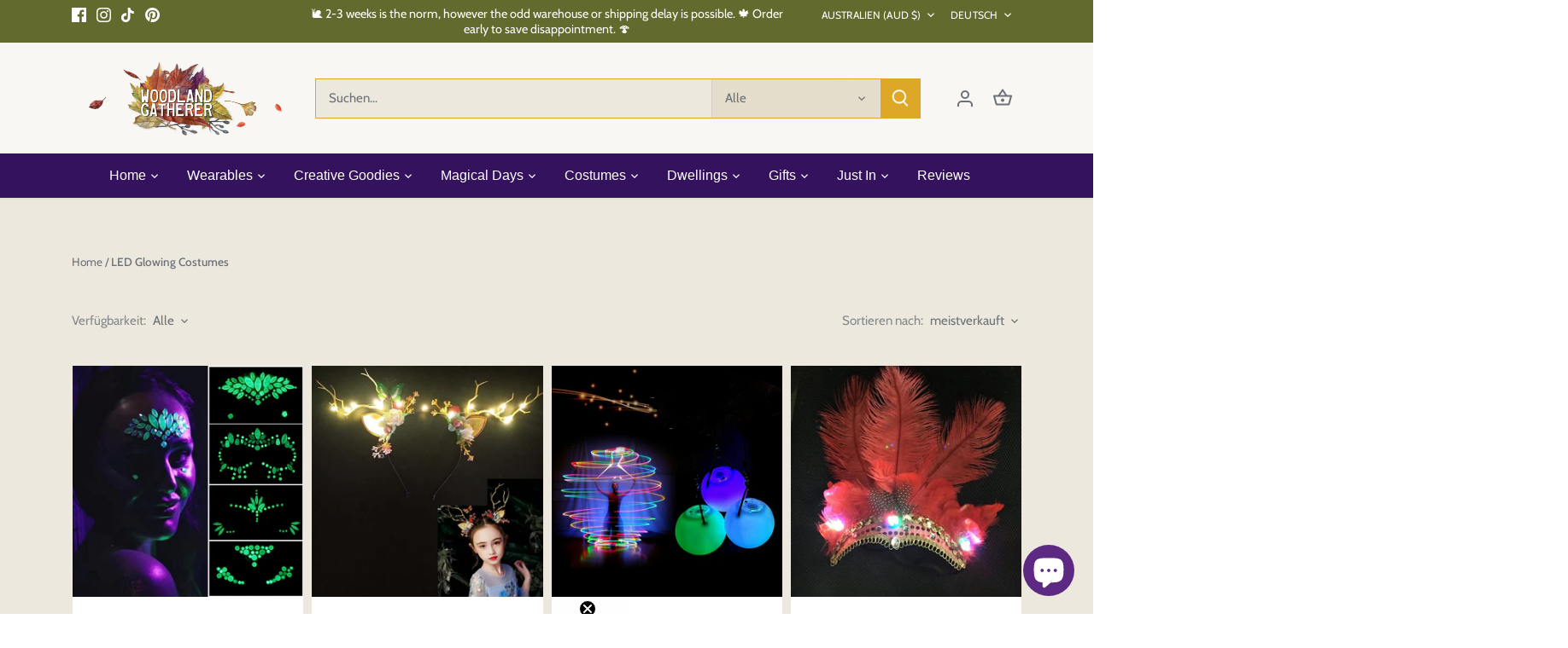

--- FILE ---
content_type: text/html; charset=utf-8
request_url: https://www.woodlandgatherer.com/de/collections/led-glowing-costumes
body_size: 89471
content:
<!doctype html>
<html class="no-js" lang="de">
<head>
  <!-- Google Tag Manager -->
<script>(function(w,d,s,l,i){w[l]=w[l]||[];w[l].push({'gtm.start':
new Date().getTime(),event:'gtm.js'});var f=d.getElementsByTagName(s)[0],
j=d.createElement(s),dl=l!='dataLayer'?'&l='+l:'';j.async=true;j.src=
'https://www.googletagmanager.com/gtm.js?id='+i+dl;f.parentNode.insertBefore(j,f);
})(window,document,'script','dataLayer','GTM-5GP6WS9');</script>
<!-- End Google Tag Manager -->
  <!-- Canopy 5.1.1 -->

  <meta charset="utf-8" />
<meta name="viewport" content="width=device-width,initial-scale=1.0" />
<meta http-equiv="X-UA-Compatible" content="IE=edge">

<link rel="preconnect" href="https://cdn.shopify.com" crossorigin>
<link rel="preconnect" href="https://fonts.shopify.com" crossorigin>
<link rel="preconnect" href="https://monorail-edge.shopifysvc.com"><link rel="preload" as="font" href="//www.woodlandgatherer.com/cdn/fonts/cabin/cabin_n4.cefc6494a78f87584a6f312fea532919154f66fe.woff2" type="font/woff2" crossorigin><link rel="preload" as="font" href="//www.woodlandgatherer.com/cdn/fonts/josefin_sans/josefinsans_n7.4edc746dce14b53e39df223fba72d5f37c3d525d.woff2" type="font/woff2" crossorigin><link rel="preload" as="font" href="//www.woodlandgatherer.com/cdn/fonts/cabin/cabin_n7.255204a342bfdbc9ae2017bd4e6a90f8dbb2f561.woff2" type="font/woff2" crossorigin><link rel="preload" href="//www.woodlandgatherer.com/cdn/shop/t/16/assets/vendor.min.js?v=137803223016851922661698109738" as="script">
<link rel="preload" href="//www.woodlandgatherer.com/cdn/shop/t/16/assets/theme.js?v=102756645768366188701698109738" as="script"><link rel="canonical" href="https://www.woodlandgatherer.com/de/collections/led-glowing-costumes" /><link rel="icon" href="//www.woodlandgatherer.com/cdn/shop/files/Mini_-_Woodland_Gatherer_-_Australian_Online_Shop_-_Whimsy_Wonder_-_Imaginative_Play_-_Gifts_-_Fashion_-_DIY_Crafts_-_Special_Occasions_Everyday_Fun-28_fe46f657-88ac-4690-a0d7-20abf4c977f7.png?crop=center&height=48&v=1698112292&width=48" type="image/png">

  <meta name="theme-color" content="#0096a6">

  <title>
    LED Glowing Costumes &ndash; Woodland Gatherer
  </title>

  <meta property="og:site_name" content="Woodland Gatherer">
<meta property="og:url" content="https://www.woodlandgatherer.com/de/collections/led-glowing-costumes">
<meta property="og:title" content="LED Glowing Costumes">
<meta property="og:type" content="product.group">
<meta property="og:description" content="Treasured gifts for all kinds of special occasions.  Photo shoots, baby showers, birthday parties, wedding parties, festival wear... or just for dancing around your garden at midnight, drinking margaritas. Woodland Gatherer - Australian Online Shop - Whimsy &amp; Wonder - Photography Props - Gifts - Fashion - DIY Crafts."><meta property="og:image" content="http://www.woodlandgatherer.com/cdn/shop/files/Screenshot-2023-03-04-at-12.31.23-pm_4f437c63-af73-4ba1-bf34-f6631fa748f6_1200x1200.jpg?v=1693446138">
  <meta property="og:image:secure_url" content="https://www.woodlandgatherer.com/cdn/shop/files/Screenshot-2023-03-04-at-12.31.23-pm_4f437c63-af73-4ba1-bf34-f6631fa748f6_1200x1200.jpg?v=1693446138">
  <meta property="og:image:width" content="1754">
  <meta property="og:image:height" content="1206"><meta name="twitter:card" content="summary_large_image">
<meta name="twitter:title" content="LED Glowing Costumes">
<meta name="twitter:description" content="Treasured gifts for all kinds of special occasions.  Photo shoots, baby showers, birthday parties, wedding parties, festival wear... or just for dancing around your garden at midnight, drinking margaritas. Woodland Gatherer - Australian Online Shop - Whimsy &amp; Wonder - Photography Props - Gifts - Fashion - DIY Crafts.">

<style>
    @font-face {
  font-family: Cabin;
  font-weight: 400;
  font-style: normal;
  font-display: fallback;
  src: url("//www.woodlandgatherer.com/cdn/fonts/cabin/cabin_n4.cefc6494a78f87584a6f312fea532919154f66fe.woff2") format("woff2"),
       url("//www.woodlandgatherer.com/cdn/fonts/cabin/cabin_n4.8c16611b00f59d27f4b27ce4328dfe514ce77517.woff") format("woff");
}

    @font-face {
  font-family: Cabin;
  font-weight: 700;
  font-style: normal;
  font-display: fallback;
  src: url("//www.woodlandgatherer.com/cdn/fonts/cabin/cabin_n7.255204a342bfdbc9ae2017bd4e6a90f8dbb2f561.woff2") format("woff2"),
       url("//www.woodlandgatherer.com/cdn/fonts/cabin/cabin_n7.e2afa22a0d0f4b64da3569c990897429d40ff5c0.woff") format("woff");
}

    @font-face {
  font-family: Cabin;
  font-weight: 500;
  font-style: normal;
  font-display: fallback;
  src: url("//www.woodlandgatherer.com/cdn/fonts/cabin/cabin_n5.0250ac238cfbbff14d3c16fcc89f227ca95d5c6f.woff2") format("woff2"),
       url("//www.woodlandgatherer.com/cdn/fonts/cabin/cabin_n5.46470cf25a90d766aece73a31a42bfd8ef7a470b.woff") format("woff");
}

    @font-face {
  font-family: Cabin;
  font-weight: 400;
  font-style: italic;
  font-display: fallback;
  src: url("//www.woodlandgatherer.com/cdn/fonts/cabin/cabin_i4.d89c1b32b09ecbc46c12781fcf7b2085f17c0be9.woff2") format("woff2"),
       url("//www.woodlandgatherer.com/cdn/fonts/cabin/cabin_i4.0a521b11d0b69adfc41e22a263eec7c02aecfe99.woff") format("woff");
}

    @font-face {
  font-family: Cabin;
  font-weight: 700;
  font-style: italic;
  font-display: fallback;
  src: url("//www.woodlandgatherer.com/cdn/fonts/cabin/cabin_i7.ef2404c08a493e7ccbc92d8c39adf683f40e1fb5.woff2") format("woff2"),
       url("//www.woodlandgatherer.com/cdn/fonts/cabin/cabin_i7.480421791818000fc8a5d4134822321b5d7964f8.woff") format("woff");
}

    @font-face {
  font-family: "Josefin Sans";
  font-weight: 700;
  font-style: normal;
  font-display: fallback;
  src: url("//www.woodlandgatherer.com/cdn/fonts/josefin_sans/josefinsans_n7.4edc746dce14b53e39df223fba72d5f37c3d525d.woff2") format("woff2"),
       url("//www.woodlandgatherer.com/cdn/fonts/josefin_sans/josefinsans_n7.051568b12ab464ee8f0241094cdd7a1c80fbd08d.woff") format("woff");
}

    @font-face {
  font-family: Cabin;
  font-weight: 700;
  font-style: normal;
  font-display: fallback;
  src: url("//www.woodlandgatherer.com/cdn/fonts/cabin/cabin_n7.255204a342bfdbc9ae2017bd4e6a90f8dbb2f561.woff2") format("woff2"),
       url("//www.woodlandgatherer.com/cdn/fonts/cabin/cabin_n7.e2afa22a0d0f4b64da3569c990897429d40ff5c0.woff") format("woff");
}

    
    
  </style>

  <link href="//www.woodlandgatherer.com/cdn/shop/t/16/assets/styles.css?v=83819445233457170551759503264" rel="stylesheet" type="text/css" media="all" />

  <script>
    document.documentElement.className = document.documentElement.className.replace('no-js', 'js');
    window.theme = window.theme || {};
    
    theme.money_format_with_code_preference = "\u003cspan class=money\u003e${{amount}}\u003c\/span\u003e";
    
    theme.money_format = "\u003cspan class=money\u003e${{amount}}\u003c\/span\u003e";
    theme.customerIsLoggedIn = false;

    
      theme.shippingCalcMoneyFormat = "\u003cspan class=money\u003e${{amount}} AUD\u003c\/span\u003e";
    

    theme.strings = {
      previous: "Bisherige",
      next: "Nächster",
      close: "Schließen",
      addressError: "Kann die Adresse nicht finden",
      addressNoResults: "Keine Ergebnisse für diese Adresse",
      addressQueryLimit: "Sie haben die Google- API-Nutzungsgrenze überschritten. Betrachten wir zu einem \u003ca href=\"https:\/\/developers.google.com\/maps\/premium\/usage-limits\"\u003ePremium-Paket\u003c\/a\u003e zu aktualisieren.",
      authError: "Es gab ein Problem bei Google Maps Konto zu authentifizieren.",
      shippingCalcSubmitButton: "Berechnen Sie Versandkosten",
      shippingCalcSubmitButtonDisabled: "Rechnen...",
      infiniteScrollCollectionLoading: "Weitere Artikel laden",
      infiniteScrollCollectionFinishedMsg : "Keine weiteren Artikel",
      infiniteScrollBlogLoading: "Mehr Arktikel laden..",
      infiniteScrollBlogFinishedMsg : "Keine weiteren Artikel",
      blogsShowTags: "Tags anzeigen",
      priceNonExistent: "Nicht verfügbar",
      buttonDefault: "In den Warenkorb",
      buttonNoStock: "Ausverkauft",
      buttonNoVariant: "Nicht verfügbar",
      unitPriceSeparator: " \/ ",
      onlyXLeft: "[[ quantity ]] auf Lager",
      productAddingToCart: "Hinzufügen",
      productAddedToCart: "Hinzugefügt",
      quickbuyAdded: "Zum Warenkorb hinzugefügt",
      cartSummary: "Zum Warenkorb",
      cartContinue: "Einkauf fortzusetzen",
      colorBoxPrevious: "Vorherige",
      colorBoxNext: "Nächste",
      colorBoxClose: "Schließen",
      imageSlider: "Bilder",
      confirmEmptyCart: "Möchten Sie Ihren Warenkorb wirklich leeren?",
      inYourCart: "In den Warenkorb",
      removeFromCart: "Aus dem Warenkorb nehmen",
      clearAll: "Alles löschen",
      layout_live_search_see_all: "Alles anzeigen",
      general_quick_search_pages: "Seiten",
      general_quick_search_no_results: "Leider konnten wir keine Ergebnisse finden",
      products_labels_sold_out: "Ausverkauft",
      products_labels_sale: "Sale",
      maximumQuantity: "Sie können nur [quantity] in Ihrem Einkaufswagen haben",
      fullDetails: "Mehr details",
      cartConfirmRemove: "Möchten Sie diesen Artikel wirklich entfernen?"
    };

    theme.routes = {
      root_url: '/de',
      account_url: '/de/account',
      account_login_url: '/de/account/login',
      account_logout_url: '/de/account/logout',
      account_recover_url: '/de/account/recover',
      account_register_url: '/de/account/register',
      account_addresses_url: '/de/account/addresses',
      collections_url: '/de/collections',
      all_products_collection_url: '/de/collections/all',
      search_url: '/de/search',
      cart_url: '/de/cart',
      cart_add_url: '/de/cart/add',
      cart_change_url: '/de/cart/change',
      cart_clear_url: '/de/cart/clear'
    };

    theme.scripts = {
      masonry: "\/\/www.woodlandgatherer.com\/cdn\/shop\/t\/16\/assets\/masonry.v3.2.2.min.js?v=35330930116813290231698109738",
      jqueryInfiniteScroll: "\/\/www.woodlandgatherer.com\/cdn\/shop\/t\/16\/assets\/jquery.infinitescroll.2.1.0.min.js?v=12654699346475808781698109738",
      underscore: "\/\/cdnjs.cloudflare.com\/ajax\/libs\/underscore.js\/1.6.0\/underscore-min.js",
      shopifyCommon: "\/\/www.woodlandgatherer.com\/cdn\/shopifycloud\/storefront\/assets\/themes_support\/shopify_common-5f594365.js",
      jqueryCart: "\/\/www.woodlandgatherer.com\/cdn\/shop\/t\/16\/assets\/shipping-calculator.v1.0.min.js?v=54722302898366399871698109738"
    };

    theme.settings = {
      cartType: "drawer-dynamic",
      openCartDrawerOnMob: true,
      quickBuyType: "hover",
      superscriptDecimals: false,
      currencyCodeEnabled: false
    }
  </script><script>window.performance && window.performance.mark && window.performance.mark('shopify.content_for_header.start');</script><meta name="google-site-verification" content="_Cb5SJgb6Vc8aOrbkALYdJZLq_Zvmc8SZdrdTFJwBQo">
<meta id="shopify-digital-wallet" name="shopify-digital-wallet" content="/10956505169/digital_wallets/dialog">
<meta name="shopify-checkout-api-token" content="0b1581962fbe4a7c0df18f1240bf99fc">
<meta id="in-context-paypal-metadata" data-shop-id="10956505169" data-venmo-supported="false" data-environment="production" data-locale="de_DE" data-paypal-v4="true" data-currency="AUD">
<link rel="alternate" type="application/atom+xml" title="Feed" href="/de/collections/led-glowing-costumes.atom" />
<link rel="alternate" hreflang="x-default" href="https://www.woodlandgatherer.com/collections/led-glowing-costumes">
<link rel="alternate" hreflang="en" href="https://www.woodlandgatherer.com/collections/led-glowing-costumes">
<link rel="alternate" hreflang="de" href="https://www.woodlandgatherer.com/de/collections/led-glowing-costumes">
<link rel="alternate" hreflang="es" href="https://www.woodlandgatherer.com/es/collections/led-glowing-costumes">
<link rel="alternate" hreflang="fr" href="https://www.woodlandgatherer.com/fr/collections/led-glowing-costumes">
<link rel="alternate" hreflang="it" href="https://www.woodlandgatherer.com/it/collections/led-glowing-costumes">
<link rel="alternate" hreflang="mt" href="https://www.woodlandgatherer.com/mt/collections/led-glowing-costumes">
<link rel="alternate" hreflang="en-CA" href="https://www.woodlandgatherer.com/en-ca/collections/led-glowing-costumes">
<link rel="alternate" hreflang="en-FR" href="https://www.woodlandgatherer.com/en-fr/collections/led-glowing-costumes">
<link rel="alternate" hreflang="en-DE" href="https://www.woodlandgatherer.com/en-de/collections/led-glowing-costumes">
<link rel="alternate" hreflang="en-HK" href="https://www.woodlandgatherer.com/en-hk/collections/led-glowing-costumes">
<link rel="alternate" hreflang="en-JP" href="https://www.woodlandgatherer.com/en-jp/collections/led-glowing-costumes">
<link rel="alternate" hreflang="en-NL" href="https://www.woodlandgatherer.com/en-nl/collections/led-glowing-costumes">
<link rel="alternate" hreflang="en-SG" href="https://www.woodlandgatherer.com/en-sg/collections/led-glowing-costumes">
<link rel="alternate" hreflang="en-GB" href="https://www.woodlandgatherer.com/en-gb/collections/led-glowing-costumes">
<link rel="alternate" hreflang="en-US" href="https://www.woodlandgatherer.com/en-us/collections/led-glowing-costumes">
<link rel="alternate" type="application/json+oembed" href="https://www.woodlandgatherer.com/de/collections/led-glowing-costumes.oembed">
<script async="async" src="/checkouts/internal/preloads.js?locale=de-AU"></script>
<link rel="preconnect" href="https://shop.app" crossorigin="anonymous">
<script async="async" src="https://shop.app/checkouts/internal/preloads.js?locale=de-AU&shop_id=10956505169" crossorigin="anonymous"></script>
<script id="apple-pay-shop-capabilities" type="application/json">{"shopId":10956505169,"countryCode":"AU","currencyCode":"AUD","merchantCapabilities":["supports3DS"],"merchantId":"gid:\/\/shopify\/Shop\/10956505169","merchantName":"Woodland Gatherer","requiredBillingContactFields":["postalAddress","email"],"requiredShippingContactFields":["postalAddress","email"],"shippingType":"shipping","supportedNetworks":["visa","masterCard"],"total":{"type":"pending","label":"Woodland Gatherer","amount":"1.00"},"shopifyPaymentsEnabled":true,"supportsSubscriptions":true}</script>
<script id="shopify-features" type="application/json">{"accessToken":"0b1581962fbe4a7c0df18f1240bf99fc","betas":["rich-media-storefront-analytics"],"domain":"www.woodlandgatherer.com","predictiveSearch":true,"shopId":10956505169,"locale":"de"}</script>
<script>var Shopify = Shopify || {};
Shopify.shop = "woodland-gatherer.myshopify.com";
Shopify.locale = "de";
Shopify.currency = {"active":"AUD","rate":"1.0"};
Shopify.country = "AU";
Shopify.theme = {"name":"Canopy","id":162425995579,"schema_name":"Canopy","schema_version":"5.1.1","theme_store_id":732,"role":"main"};
Shopify.theme.handle = "null";
Shopify.theme.style = {"id":null,"handle":null};
Shopify.cdnHost = "www.woodlandgatherer.com/cdn";
Shopify.routes = Shopify.routes || {};
Shopify.routes.root = "/de/";</script>
<script type="module">!function(o){(o.Shopify=o.Shopify||{}).modules=!0}(window);</script>
<script>!function(o){function n(){var o=[];function n(){o.push(Array.prototype.slice.apply(arguments))}return n.q=o,n}var t=o.Shopify=o.Shopify||{};t.loadFeatures=n(),t.autoloadFeatures=n()}(window);</script>
<script>
  window.ShopifyPay = window.ShopifyPay || {};
  window.ShopifyPay.apiHost = "shop.app\/pay";
  window.ShopifyPay.redirectState = null;
</script>
<script id="shop-js-analytics" type="application/json">{"pageType":"collection"}</script>
<script defer="defer" async type="module" src="//www.woodlandgatherer.com/cdn/shopifycloud/shop-js/modules/v2/client.init-shop-cart-sync_HUjMWWU5.de.esm.js"></script>
<script defer="defer" async type="module" src="//www.woodlandgatherer.com/cdn/shopifycloud/shop-js/modules/v2/chunk.common_QpfDqRK1.esm.js"></script>
<script type="module">
  await import("//www.woodlandgatherer.com/cdn/shopifycloud/shop-js/modules/v2/client.init-shop-cart-sync_HUjMWWU5.de.esm.js");
await import("//www.woodlandgatherer.com/cdn/shopifycloud/shop-js/modules/v2/chunk.common_QpfDqRK1.esm.js");

  window.Shopify.SignInWithShop?.initShopCartSync?.({"fedCMEnabled":true,"windoidEnabled":true});

</script>
<script>
  window.Shopify = window.Shopify || {};
  if (!window.Shopify.featureAssets) window.Shopify.featureAssets = {};
  window.Shopify.featureAssets['shop-js'] = {"shop-cart-sync":["modules/v2/client.shop-cart-sync_ByUgVWtJ.de.esm.js","modules/v2/chunk.common_QpfDqRK1.esm.js"],"init-fed-cm":["modules/v2/client.init-fed-cm_CVqhkk-1.de.esm.js","modules/v2/chunk.common_QpfDqRK1.esm.js"],"shop-button":["modules/v2/client.shop-button_B0pFlqys.de.esm.js","modules/v2/chunk.common_QpfDqRK1.esm.js"],"shop-cash-offers":["modules/v2/client.shop-cash-offers_CaaeZ5wd.de.esm.js","modules/v2/chunk.common_QpfDqRK1.esm.js","modules/v2/chunk.modal_CS8dP9kO.esm.js"],"init-windoid":["modules/v2/client.init-windoid_B-gyVqfY.de.esm.js","modules/v2/chunk.common_QpfDqRK1.esm.js"],"shop-toast-manager":["modules/v2/client.shop-toast-manager_DgTeluS3.de.esm.js","modules/v2/chunk.common_QpfDqRK1.esm.js"],"init-shop-email-lookup-coordinator":["modules/v2/client.init-shop-email-lookup-coordinator_C5I212n4.de.esm.js","modules/v2/chunk.common_QpfDqRK1.esm.js"],"init-shop-cart-sync":["modules/v2/client.init-shop-cart-sync_HUjMWWU5.de.esm.js","modules/v2/chunk.common_QpfDqRK1.esm.js"],"avatar":["modules/v2/client.avatar_BTnouDA3.de.esm.js"],"pay-button":["modules/v2/client.pay-button_CJaF-UDc.de.esm.js","modules/v2/chunk.common_QpfDqRK1.esm.js"],"init-customer-accounts":["modules/v2/client.init-customer-accounts_BI_wUvuR.de.esm.js","modules/v2/client.shop-login-button_DTPR4l75.de.esm.js","modules/v2/chunk.common_QpfDqRK1.esm.js","modules/v2/chunk.modal_CS8dP9kO.esm.js"],"init-shop-for-new-customer-accounts":["modules/v2/client.init-shop-for-new-customer-accounts_C4qR5Wl-.de.esm.js","modules/v2/client.shop-login-button_DTPR4l75.de.esm.js","modules/v2/chunk.common_QpfDqRK1.esm.js","modules/v2/chunk.modal_CS8dP9kO.esm.js"],"shop-login-button":["modules/v2/client.shop-login-button_DTPR4l75.de.esm.js","modules/v2/chunk.common_QpfDqRK1.esm.js","modules/v2/chunk.modal_CS8dP9kO.esm.js"],"init-customer-accounts-sign-up":["modules/v2/client.init-customer-accounts-sign-up_SG5gYFpP.de.esm.js","modules/v2/client.shop-login-button_DTPR4l75.de.esm.js","modules/v2/chunk.common_QpfDqRK1.esm.js","modules/v2/chunk.modal_CS8dP9kO.esm.js"],"shop-follow-button":["modules/v2/client.shop-follow-button_CmMsyvrH.de.esm.js","modules/v2/chunk.common_QpfDqRK1.esm.js","modules/v2/chunk.modal_CS8dP9kO.esm.js"],"checkout-modal":["modules/v2/client.checkout-modal_tfCxQqrq.de.esm.js","modules/v2/chunk.common_QpfDqRK1.esm.js","modules/v2/chunk.modal_CS8dP9kO.esm.js"],"lead-capture":["modules/v2/client.lead-capture_Ccz5Zm6k.de.esm.js","modules/v2/chunk.common_QpfDqRK1.esm.js","modules/v2/chunk.modal_CS8dP9kO.esm.js"],"shop-login":["modules/v2/client.shop-login_BfivnucW.de.esm.js","modules/v2/chunk.common_QpfDqRK1.esm.js","modules/v2/chunk.modal_CS8dP9kO.esm.js"],"payment-terms":["modules/v2/client.payment-terms_D2Mn0eFV.de.esm.js","modules/v2/chunk.common_QpfDqRK1.esm.js","modules/v2/chunk.modal_CS8dP9kO.esm.js"]};
</script>
<script>(function() {
  var isLoaded = false;
  function asyncLoad() {
    if (isLoaded) return;
    isLoaded = true;
    var urls = ["https:\/\/pso.tryjumbo.com\/shops\/2369\/script_all.js?shop=woodland-gatherer.myshopify.com","https:\/\/d1owz8ug8bf83z.cloudfront.net\/laundry-symbols\/\/js\/pdfgenerator.js?shop=woodland-gatherer.myshopify.com","https:\/\/instafeed.nfcube.com\/cdn\/2341f7f5c72ad1c265f05334eff3f2b0.js?shop=woodland-gatherer.myshopify.com","https:\/\/app2.ogo.com.au\/Shop\/GetTextOverImageScript?shop=woodland-gatherer.myshopify.com","https:\/\/cdn.shopify.com\/s\/files\/1\/0449\/2568\/1820\/t\/4\/assets\/booster_currency.js?v=1624978055\u0026shop=woodland-gatherer.myshopify.com","https:\/\/cdn1.avada.io\/flying-pages\/module.js?shop=woodland-gatherer.myshopify.com","https:\/\/cdn-bundler.nice-team.net\/app\/js\/bundler.js?shop=woodland-gatherer.myshopify.com","https:\/\/seo.apps.avada.io\/avada-seo-installed.js?shop=woodland-gatherer.myshopify.com","https:\/\/tools.luckyorange.com\/core\/lo.js?site-id=7d172706\u0026shop=woodland-gatherer.myshopify.com","\/\/cdn.shopify.com\/proxy\/4a90389c29ecfa659dab21f653d2758b84c48cfe601336a582f6d144c8102913\/static.cdn.printful.com\/static\/js\/external\/shopify-product-customizer.js?v=0.28\u0026shop=woodland-gatherer.myshopify.com\u0026sp-cache-control=cHVibGljLCBtYXgtYWdlPTkwMA","https:\/\/sales-pop.carecart.io\/lib\/salesnotifier.js?shop=woodland-gatherer.myshopify.com","https:\/\/sales-pop.carecart.io\/lib\/salesnotifier.js?shop=woodland-gatherer.myshopify.com","https:\/\/cdn.shopify.com\/s\/files\/1\/0449\/2568\/1820\/t\/4\/assets\/booster_currency.js?v=1624978055\u0026shop=woodland-gatherer.myshopify.com"];
    for (var i = 0; i < urls.length; i++) {
      var s = document.createElement('script');
      s.type = 'text/javascript';
      s.async = true;
      s.src = urls[i];
      var x = document.getElementsByTagName('script')[0];
      x.parentNode.insertBefore(s, x);
    }
  };
  if(window.attachEvent) {
    window.attachEvent('onload', asyncLoad);
  } else {
    window.addEventListener('load', asyncLoad, false);
  }
})();</script>
<script id="__st">var __st={"a":10956505169,"offset":39600,"reqid":"04aea5cc-467e-4677-96d8-985f5d42859e-1768692962","pageurl":"www.woodlandgatherer.com\/de\/collections\/led-glowing-costumes","u":"98bcce345d11","p":"collection","rtyp":"collection","rid":267817254993};</script>
<script>window.ShopifyPaypalV4VisibilityTracking = true;</script>
<script id="captcha-bootstrap">!function(){'use strict';const t='contact',e='account',n='new_comment',o=[[t,t],['blogs',n],['comments',n],[t,'customer']],c=[[e,'customer_login'],[e,'guest_login'],[e,'recover_customer_password'],[e,'create_customer']],r=t=>t.map((([t,e])=>`form[action*='/${t}']:not([data-nocaptcha='true']) input[name='form_type'][value='${e}']`)).join(','),a=t=>()=>t?[...document.querySelectorAll(t)].map((t=>t.form)):[];function s(){const t=[...o],e=r(t);return a(e)}const i='password',u='form_key',d=['recaptcha-v3-token','g-recaptcha-response','h-captcha-response',i],f=()=>{try{return window.sessionStorage}catch{return}},m='__shopify_v',_=t=>t.elements[u];function p(t,e,n=!1){try{const o=window.sessionStorage,c=JSON.parse(o.getItem(e)),{data:r}=function(t){const{data:e,action:n}=t;return t[m]||n?{data:e,action:n}:{data:t,action:n}}(c);for(const[e,n]of Object.entries(r))t.elements[e]&&(t.elements[e].value=n);n&&o.removeItem(e)}catch(o){console.error('form repopulation failed',{error:o})}}const l='form_type',E='cptcha';function T(t){t.dataset[E]=!0}const w=window,h=w.document,L='Shopify',v='ce_forms',y='captcha';let A=!1;((t,e)=>{const n=(g='f06e6c50-85a8-45c8-87d0-21a2b65856fe',I='https://cdn.shopify.com/shopifycloud/storefront-forms-hcaptcha/ce_storefront_forms_captcha_hcaptcha.v1.5.2.iife.js',D={infoText:'Durch hCaptcha geschützt',privacyText:'Datenschutz',termsText:'Allgemeine Geschäftsbedingungen'},(t,e,n)=>{const o=w[L][v],c=o.bindForm;if(c)return c(t,g,e,D).then(n);var r;o.q.push([[t,g,e,D],n]),r=I,A||(h.body.append(Object.assign(h.createElement('script'),{id:'captcha-provider',async:!0,src:r})),A=!0)});var g,I,D;w[L]=w[L]||{},w[L][v]=w[L][v]||{},w[L][v].q=[],w[L][y]=w[L][y]||{},w[L][y].protect=function(t,e){n(t,void 0,e),T(t)},Object.freeze(w[L][y]),function(t,e,n,w,h,L){const[v,y,A,g]=function(t,e,n){const i=e?o:[],u=t?c:[],d=[...i,...u],f=r(d),m=r(i),_=r(d.filter((([t,e])=>n.includes(e))));return[a(f),a(m),a(_),s()]}(w,h,L),I=t=>{const e=t.target;return e instanceof HTMLFormElement?e:e&&e.form},D=t=>v().includes(t);t.addEventListener('submit',(t=>{const e=I(t);if(!e)return;const n=D(e)&&!e.dataset.hcaptchaBound&&!e.dataset.recaptchaBound,o=_(e),c=g().includes(e)&&(!o||!o.value);(n||c)&&t.preventDefault(),c&&!n&&(function(t){try{if(!f())return;!function(t){const e=f();if(!e)return;const n=_(t);if(!n)return;const o=n.value;o&&e.removeItem(o)}(t);const e=Array.from(Array(32),(()=>Math.random().toString(36)[2])).join('');!function(t,e){_(t)||t.append(Object.assign(document.createElement('input'),{type:'hidden',name:u})),t.elements[u].value=e}(t,e),function(t,e){const n=f();if(!n)return;const o=[...t.querySelectorAll(`input[type='${i}']`)].map((({name:t})=>t)),c=[...d,...o],r={};for(const[a,s]of new FormData(t).entries())c.includes(a)||(r[a]=s);n.setItem(e,JSON.stringify({[m]:1,action:t.action,data:r}))}(t,e)}catch(e){console.error('failed to persist form',e)}}(e),e.submit())}));const S=(t,e)=>{t&&!t.dataset[E]&&(n(t,e.some((e=>e===t))),T(t))};for(const o of['focusin','change'])t.addEventListener(o,(t=>{const e=I(t);D(e)&&S(e,y())}));const B=e.get('form_key'),M=e.get(l),P=B&&M;t.addEventListener('DOMContentLoaded',(()=>{const t=y();if(P)for(const e of t)e.elements[l].value===M&&p(e,B);[...new Set([...A(),...v().filter((t=>'true'===t.dataset.shopifyCaptcha))])].forEach((e=>S(e,t)))}))}(h,new URLSearchParams(w.location.search),n,t,e,['guest_login'])})(!0,!0)}();</script>
<script integrity="sha256-4kQ18oKyAcykRKYeNunJcIwy7WH5gtpwJnB7kiuLZ1E=" data-source-attribution="shopify.loadfeatures" defer="defer" src="//www.woodlandgatherer.com/cdn/shopifycloud/storefront/assets/storefront/load_feature-a0a9edcb.js" crossorigin="anonymous"></script>
<script crossorigin="anonymous" defer="defer" src="//www.woodlandgatherer.com/cdn/shopifycloud/storefront/assets/shopify_pay/storefront-65b4c6d7.js?v=20250812"></script>
<script data-source-attribution="shopify.dynamic_checkout.dynamic.init">var Shopify=Shopify||{};Shopify.PaymentButton=Shopify.PaymentButton||{isStorefrontPortableWallets:!0,init:function(){window.Shopify.PaymentButton.init=function(){};var t=document.createElement("script");t.src="https://www.woodlandgatherer.com/cdn/shopifycloud/portable-wallets/latest/portable-wallets.de.js",t.type="module",document.head.appendChild(t)}};
</script>
<script data-source-attribution="shopify.dynamic_checkout.buyer_consent">
  function portableWalletsHideBuyerConsent(e){var t=document.getElementById("shopify-buyer-consent"),n=document.getElementById("shopify-subscription-policy-button");t&&n&&(t.classList.add("hidden"),t.setAttribute("aria-hidden","true"),n.removeEventListener("click",e))}function portableWalletsShowBuyerConsent(e){var t=document.getElementById("shopify-buyer-consent"),n=document.getElementById("shopify-subscription-policy-button");t&&n&&(t.classList.remove("hidden"),t.removeAttribute("aria-hidden"),n.addEventListener("click",e))}window.Shopify?.PaymentButton&&(window.Shopify.PaymentButton.hideBuyerConsent=portableWalletsHideBuyerConsent,window.Shopify.PaymentButton.showBuyerConsent=portableWalletsShowBuyerConsent);
</script>
<script data-source-attribution="shopify.dynamic_checkout.cart.bootstrap">document.addEventListener("DOMContentLoaded",(function(){function t(){return document.querySelector("shopify-accelerated-checkout-cart, shopify-accelerated-checkout")}if(t())Shopify.PaymentButton.init();else{new MutationObserver((function(e,n){t()&&(Shopify.PaymentButton.init(),n.disconnect())})).observe(document.body,{childList:!0,subtree:!0})}}));
</script>
<link id="shopify-accelerated-checkout-styles" rel="stylesheet" media="screen" href="https://www.woodlandgatherer.com/cdn/shopifycloud/portable-wallets/latest/accelerated-checkout-backwards-compat.css" crossorigin="anonymous">
<style id="shopify-accelerated-checkout-cart">
        #shopify-buyer-consent {
  margin-top: 1em;
  display: inline-block;
  width: 100%;
}

#shopify-buyer-consent.hidden {
  display: none;
}

#shopify-subscription-policy-button {
  background: none;
  border: none;
  padding: 0;
  text-decoration: underline;
  font-size: inherit;
  cursor: pointer;
}

#shopify-subscription-policy-button::before {
  box-shadow: none;
}

      </style>

<script>window.performance && window.performance.mark && window.performance.mark('shopify.content_for_header.end');</script>
<style type='text/css'>
  .baCountry{width:30px;height:20px;display:inline-block;vertical-align:middle;margin-right:6px;background-size:30px!important;border-radius:4px;background-repeat:no-repeat}
  .baCountry-traditional .baCountry{background-image:url(https://cdn.shopify.com/s/files/1/0194/1736/6592/t/1/assets/ba-flags.png?=14261939516959647149);height:19px!important}
  .baCountry-modern .baCountry{background-image:url(https://cdn.shopify.com/s/files/1/0194/1736/6592/t/1/assets/ba-flags.png?=14261939516959647149)}
  .baCountry-NO-FLAG{background-position:0 0}.baCountry-AD{background-position:0 -20px}.baCountry-AED{background-position:0 -40px}.baCountry-AFN{background-position:0 -60px}.baCountry-AG{background-position:0 -80px}.baCountry-AI{background-position:0 -100px}.baCountry-ALL{background-position:0 -120px}.baCountry-AMD{background-position:0 -140px}.baCountry-AOA{background-position:0 -160px}.baCountry-ARS{background-position:0 -180px}.baCountry-AS{background-position:0 -200px}.baCountry-AT{background-position:0 -220px}.baCountry-AUD{background-position:0 -240px}.baCountry-AWG{background-position:0 -260px}.baCountry-AZN{background-position:0 -280px}.baCountry-BAM{background-position:0 -300px}.baCountry-BBD{background-position:0 -320px}.baCountry-BDT{background-position:0 -340px}.baCountry-BE{background-position:0 -360px}.baCountry-BF{background-position:0 -380px}.baCountry-BGN{background-position:0 -400px}.baCountry-BHD{background-position:0 -420px}.baCountry-BIF{background-position:0 -440px}.baCountry-BJ{background-position:0 -460px}.baCountry-BMD{background-position:0 -480px}.baCountry-BND{background-position:0 -500px}.baCountry-BOB{background-position:0 -520px}.baCountry-BRL{background-position:0 -540px}.baCountry-BSD{background-position:0 -560px}.baCountry-BTN{background-position:0 -580px}.baCountry-BWP{background-position:0 -600px}.baCountry-BYN{background-position:0 -620px}.baCountry-BZD{background-position:0 -640px}.baCountry-CAD{background-position:0 -660px}.baCountry-CC{background-position:0 -680px}.baCountry-CDF{background-position:0 -700px}.baCountry-CG{background-position:0 -720px}.baCountry-CHF{background-position:0 -740px}.baCountry-CI{background-position:0 -760px}.baCountry-CK{background-position:0 -780px}.baCountry-CLP{background-position:0 -800px}.baCountry-CM{background-position:0 -820px}.baCountry-CNY{background-position:0 -840px}.baCountry-COP{background-position:0 -860px}.baCountry-CRC{background-position:0 -880px}.baCountry-CU{background-position:0 -900px}.baCountry-CX{background-position:0 -920px}.baCountry-CY{background-position:0 -940px}.baCountry-CZK{background-position:0 -960px}.baCountry-DE{background-position:0 -980px}.baCountry-DJF{background-position:0 -1000px}.baCountry-DKK{background-position:0 -1020px}.baCountry-DM{background-position:0 -1040px}.baCountry-DOP{background-position:0 -1060px}.baCountry-DZD{background-position:0 -1080px}.baCountry-EC{background-position:0 -1100px}.baCountry-EE{background-position:0 -1120px}.baCountry-EGP{background-position:0 -1140px}.baCountry-ER{background-position:0 -1160px}.baCountry-ES{background-position:0 -1180px}.baCountry-ETB{background-position:0 -1200px}.baCountry-EUR{background-position:0 -1220px}.baCountry-FI{background-position:0 -1240px}.baCountry-FJD{background-position:0 -1260px}.baCountry-FKP{background-position:0 -1280px}.baCountry-FO{background-position:0 -1300px}.baCountry-FR{background-position:0 -1320px}.baCountry-GA{background-position:0 -1340px}.baCountry-GBP{background-position:0 -1360px}.baCountry-GD{background-position:0 -1380px}.baCountry-GEL{background-position:0 -1400px}.baCountry-GHS{background-position:0 -1420px}.baCountry-GIP{background-position:0 -1440px}.baCountry-GL{background-position:0 -1460px}.baCountry-GMD{background-position:0 -1480px}.baCountry-GNF{background-position:0 -1500px}.baCountry-GQ{background-position:0 -1520px}.baCountry-GR{background-position:0 -1540px}.baCountry-GTQ{background-position:0 -1560px}.baCountry-GU{background-position:0 -1580px}.baCountry-GW{background-position:0 -1600px}.baCountry-HKD{background-position:0 -1620px}.baCountry-HNL{background-position:0 -1640px}.baCountry-HRK{background-position:0 -1660px}.baCountry-HTG{background-position:0 -1680px}.baCountry-HUF{background-position:0 -1700px}.baCountry-IDR{background-position:0 -1720px}.baCountry-IE{background-position:0 -1740px}.baCountry-ILS{background-position:0 -1760px}.baCountry-INR{background-position:0 -1780px}.baCountry-IO{background-position:0 -1800px}.baCountry-IQD{background-position:0 -1820px}.baCountry-IRR{background-position:0 -1840px}.baCountry-ISK{background-position:0 -1860px}.baCountry-IT{background-position:0 -1880px}.baCountry-JMD{background-position:0 -1900px}.baCountry-JOD{background-position:0 -1920px}.baCountry-JPY{background-position:0 -1940px}.baCountry-KES{background-position:0 -1960px}.baCountry-KGS{background-position:0 -1980px}.baCountry-KHR{background-position:0 -2000px}.baCountry-KI{background-position:0 -2020px}.baCountry-KMF{background-position:0 -2040px}.baCountry-KN{background-position:0 -2060px}.baCountry-KP{background-position:0 -2080px}.baCountry-KRW{background-position:0 -2100px}.baCountry-KWD{background-position:0 -2120px}.baCountry-KYD{background-position:0 -2140px}.baCountry-KZT{background-position:0 -2160px}.baCountry-LBP{background-position:0 -2180px}.baCountry-LI{background-position:0 -2200px}.baCountry-LKR{background-position:0 -2220px}.baCountry-LRD{background-position:0 -2240px}.baCountry-LSL{background-position:0 -2260px}.baCountry-LT{background-position:0 -2280px}.baCountry-LU{background-position:0 -2300px}.baCountry-LV{background-position:0 -2320px}.baCountry-LYD{background-position:0 -2340px}.baCountry-MAD{background-position:0 -2360px}.baCountry-MC{background-position:0 -2380px}.baCountry-MDL{background-position:0 -2400px}.baCountry-ME{background-position:0 -2420px}.baCountry-MGA{background-position:0 -2440px}.baCountry-MKD{background-position:0 -2460px}.baCountry-ML{background-position:0 -2480px}.baCountry-MMK{background-position:0 -2500px}.baCountry-MN{background-position:0 -2520px}.baCountry-MOP{background-position:0 -2540px}.baCountry-MQ{background-position:0 -2560px}.baCountry-MR{background-position:0 -2580px}.baCountry-MS{background-position:0 -2600px}.baCountry-MT{background-position:0 -2620px}.baCountry-MUR{background-position:0 -2640px}.baCountry-MVR{background-position:0 -2660px}.baCountry-MWK{background-position:0 -2680px}.baCountry-MXN{background-position:0 -2700px}.baCountry-MYR{background-position:0 -2720px}.baCountry-MZN{background-position:0 -2740px}.baCountry-NAD{background-position:0 -2760px}.baCountry-NE{background-position:0 -2780px}.baCountry-NF{background-position:0 -2800px}.baCountry-NG{background-position:0 -2820px}.baCountry-NIO{background-position:0 -2840px}.baCountry-NL{background-position:0 -2860px}.baCountry-NOK{background-position:0 -2880px}.baCountry-NPR{background-position:0 -2900px}.baCountry-NR{background-position:0 -2920px}.baCountry-NU{background-position:0 -2940px}.baCountry-NZD{background-position:0 -2960px}.baCountry-OMR{background-position:0 -2980px}.baCountry-PAB{background-position:0 -3000px}.baCountry-PEN{background-position:0 -3020px}.baCountry-PGK{background-position:0 -3040px}.baCountry-PHP{background-position:0 -3060px}.baCountry-PKR{background-position:0 -3080px}.baCountry-PLN{background-position:0 -3100px}.baCountry-PR{background-position:0 -3120px}.baCountry-PS{background-position:0 -3140px}.baCountry-PT{background-position:0 -3160px}.baCountry-PW{background-position:0 -3180px}.baCountry-QAR{background-position:0 -3200px}.baCountry-RON{background-position:0 -3220px}.baCountry-RSD{background-position:0 -3240px}.baCountry-RUB{background-position:0 -3260px}.baCountry-RWF{background-position:0 -3280px}.baCountry-SAR{background-position:0 -3300px}.baCountry-SBD{background-position:0 -3320px}.baCountry-SCR{background-position:0 -3340px}.baCountry-SDG{background-position:0 -3360px}.baCountry-SEK{background-position:0 -3380px}.baCountry-SGD{background-position:0 -3400px}.baCountry-SI{background-position:0 -3420px}.baCountry-SK{background-position:0 -3440px}.baCountry-SLL{background-position:0 -3460px}.baCountry-SM{background-position:0 -3480px}.baCountry-SN{background-position:0 -3500px}.baCountry-SO{background-position:0 -3520px}.baCountry-SRD{background-position:0 -3540px}.baCountry-SSP{background-position:0 -3560px}.baCountry-STD{background-position:0 -3580px}.baCountry-SV{background-position:0 -3600px}.baCountry-SYP{background-position:0 -3620px}.baCountry-SZL{background-position:0 -3640px}.baCountry-TC{background-position:0 -3660px}.baCountry-TD{background-position:0 -3680px}.baCountry-TG{background-position:0 -3700px}.baCountry-THB{background-position:0 -3720px}.baCountry-TJS{background-position:0 -3740px}.baCountry-TK{background-position:0 -3760px}.baCountry-TMT{background-position:0 -3780px}.baCountry-TND{background-position:0 -3800px}.baCountry-TOP{background-position:0 -3820px}.baCountry-TRY{background-position:0 -3840px}.baCountry-TTD{background-position:0 -3860px}.baCountry-TWD{background-position:0 -3880px}.baCountry-TZS{background-position:0 -3900px}.baCountry-UAH{background-position:0 -3920px}.baCountry-UGX{background-position:0 -3940px}.baCountry-USD{background-position:0 -3960px}.baCountry-UYU{background-position:0 -3980px}.baCountry-UZS{background-position:0 -4000px}.baCountry-VEF{background-position:0 -4020px}.baCountry-VG{background-position:0 -4040px}.baCountry-VI{background-position:0 -4060px}.baCountry-VND{background-position:0 -4080px}.baCountry-VUV{background-position:0 -4100px}.baCountry-WST{background-position:0 -4120px}.baCountry-XAF{background-position:0 -4140px}.baCountry-XPF{background-position:0 -4160px}.baCountry-YER{background-position:0 -4180px}.baCountry-ZAR{background-position:0 -4200px}.baCountry-ZM{background-position:0 -4220px}.baCountry-ZW{background-position:0 -4240px}
  .bacurr-checkoutNotice{margin: 3px 10px 0 10px;left: 0;right: 0;text-align: center;}
  @media (min-width:750px) {.bacurr-checkoutNotice{position: absolute;}}
</style>

<script>
    window.baCurr = window.baCurr || {};
    window.baCurr.config = {}; window.baCurr.rePeat = function () {};
    Object.assign(window.baCurr.config, {
      "enabled":true,
      "manual_placement":"",
      "night_time":false,
      "round_by_default":false,
      "display_position":"bottom_left",
      "display_position_type":"floating",
      "custom_code":{"css":""},
      "flag_type":"countryandmoney",
      "flag_design":"modern",
      "round_style":"none",
      "round_dec":"0.99",
      "chosen_cur":[{"USD":"US Dollar (USD)"},{"EUR":"Euro (EUR)"},{"GBP":"British Pound (GBP)"},{"CAD":"Canadian Dollar (CAD)"},{"AED":"United Arab Emirates Dirham (AED)"},{"ALL":"Albanian Lek (ALL)"},{"AFN":"Afghan Afghani (AFN)"},{"AMD":"Armenian Dram (AMD)"},{"AOA":"Angolan Kwanza (AOA)"},{"ARS":"Argentine Peso (ARS)"},{"AUD":"Australian Dollar (AUD)"},{"AWG":"Aruban Florin (AWG)"},{"AZN":"Azerbaijani Manat (AZN)"},{"BIF":"Burundian Franc (BIF)"},{"BBD":"Barbadian Dollar (BBD)"},{"BDT":"Bangladeshi Taka (BDT)"},{"BSD":"Bahamian Dollar (BSD)"},{"BHD":"Bahraini Dinar (BHD)"},{"BMD":"Bermudan Dollar (BMD)"},{"BYN":"Belarusian Ruble (BYN)"},{"BZD":"Belize Dollar (BZD)"},{"BTN":"Bhutanese Ngultrum (BTN)"},{"BAM":"Bosnia-Herzegovina Convertible Mark (BAM)"},{"BRL":"Brazilian Real (BRL)"},{"BOB":"Bolivian Boliviano (BOB)"},{"BWP":"Botswanan Pula (BWP)"},{"BND":"Brunei Dollar (BND)"},{"BGN":"Bulgarian Lev (BGN)"},{"CDF":"Congolese Franc (CDF)"},{"CHF":"Swiss Franc (CHF)"},{"CLP":"Chilean Peso (CLP)"},{"CNY":"Chinese Yuan (CNY)"},{"COP":"Colombian Peso (COP)"},{"CRC":"Costa Rican Colon (CRC)"},{"CZK":"Czech Republic Koruna (CZK)"},{"DJF":"Djiboutian Franc (DJF)"},{"DKK":"Danish Krone (DKK)"},{"DOP":"Dominican Peso (DOP)"},{"DZD":"Algerian Dinar (DZD)"},{"EGP":"Egyptian Pound (EGP)"},{"ETB":"Ethiopian Birr (ETB)"},{"FJD":"Fijian Dollar (FJD)"},{"FKP":"Falkland Islands Pound (FKP)"},{"GIP":"Gibraltar Pound (GIP)"},{"GHS":"Ghanaian Cedi (GHS)"},{"GMD":"Gambian Dalasi (GMD)"},{"GNF":"Guinean Franc (GNF)"},{"GTQ":"Guatemalan Quetzal (GTQ)"},{"GEL":"Georgian Lari (GEL)"},{"HRK":"Croatian Kuna (HRK)"},{"HNL":"Honduran Lempira (HNL)"},{"HKD":"Hong Kong Dollar (HKD)"},{"HTG":"Haitian Gourde (HTG)"},{"HUF":"Hungarian Forint (HUF)"},{"IDR":"Indonesian Rupiah (IDR)"},{"ILS":"Israeli New Shekel (ILS)"},{"ISK":"Icelandic Krona (ISK)"},{"INR":"Indian Rupee (INR)"},{"IQD":"Iraqi Dinar (IQD)"},{"IRR":"Iranian Rial (IRR)"},{"JMD":"Jamaican Dollar (JMD)"},{"JPY":"Japanese Yen (JPY)"},{"JOD":"Jordanian Dinar (JOD)"},{"KES":"Kenyan Shilling (KES)"},{"KGS":"Kyrgystani Som (KGS)"},{"KHR":"Cambodian Riel (KHR)"},{"KMF":"Comorian Franc (KMF)"},{"KRW":"South Korean Won (KRW)"},{"KWD":"Kuwaiti Dinar (KWD)"},{"KYD":"Cayman Islands Dollar (KYD)"},{"KZT":"Kazakhstani Tenge (KZT)"},{"LBP":"Lebanese Pound (LBP)"},{"LKR":"Sri Lankan Rupee (LKR)"},{"LRD":"Liberian Dollar (LRD)"},{"LSL":"Lesotho Loti (LSL)"},{"LYD":"Libyan Dinar (LYD)"},{"MAD":"Moroccan Dirham (MAD)"},{"MDL":"Moldovan Leu (MDL)"},{"MGA":"Malagasy Ariary (MGA)"},{"MMK":"Myanmar Kyat (MMK)"},{"MKD":"Macedonian Denar (MKD)"},{"MOP":"Macanese Pataca (MOP)"},{"MUR":"Mauritian Rupee (MUR)"},{"MVR":"Maldivian Rufiyaa (MVR)"},{"MWK":"Malawian Kwacha (MWK)"},{"MXN":"Mexican Peso (MXN)"},{"MYR":"Malaysian Ringgit (MYR)"},{"MZN":"Mozambican Metical (MZN)"},{"NAD":"Namibian Dollar (NAD)"},{"NPR":"Nepalese Rupee (NPR)"},{"NZD":"New Zealand Dollar (NZD)"},{"NIO":"Nicaraguan Cordoba (NIO)"},{"NOK":"Norwegian Krone (NOK)"},{"OMR":"Omani Rial (OMR)"},{"PAB":"Panamanian Balboa (PAB)"},{"PKR":"Pakistani Rupee (PKR)"},{"PGK":"Papua New Guinean Kina (PGK)"},{"PEN":"Peruvian Nuevo Sol (PEN)"},{"PHP":"Philippine Peso (PHP)"},{"PLN":"Polish Zloty (PLN)"},{"QAR":"Qatari Rial (QAR)"},{"RON":"Romanian Leu (RON)"},{"RUB":"Russian Ruble (RUB)"},{"RWF":"Rwandan Franc (RWF)"},{"SAR":"Saudi Riyal (SAR)"},{"STD":"Sao Tome and Principe Dobra (STD)"},{"RSD":"Serbian Dinar (RSD)"},{"SCR":"Seychellois Rupee (SCR)"},{"SGD":"Singapore Dollar (SGD)"},{"SYP":"Syrian Pound (SYP)"},{"SEK":"Swedish Krona (SEK)"},{"TWD":"New Taiwan Dollar (TWD)"},{"THB":"Thai Baht (THB)"},{"TZS":"Tanzanian Shilling (TZS)"},{"TTD":"Trinidad and Tobago Dollar (TTD)"},{"TND":"Tunisian Dinar (TND)"},{"TRY":"Turkish Lira (TRY)"},{"SBD":"Solomon Islands Dollar (SBD)"},{"SDG":"Sudanese Pound (SDG)"},{"SLL":"Sierra Leonean Leone (SLL)"},{"SRD":"Surinamese Dollar (SRD)"},{"SZL":"Swazi Lilangeni (SZL)"},{"TJS":"Tajikistani Somoni (TJS)"},{"TOP":"Tongan Paʻanga (TOP)"},{"TMT":"Turkmenistani Manat (TMT)"},{"UAH":"Ukrainian Hryvnia (UAH)"},{"UGX":"Ugandan Shilling (UGX)"},{"UYU":"Uruguayan Peso (UYU)"},{"UZS":"Uzbekistan Som (UZS)"},{"VEF":"Venezuelan Bolivar (VEF)"},{"VND":"Vietnamese Dong (VND)"},{"VUV":"Vanuatu Vatu (VUV)"},{"WST":"Samoan Tala (WST)"},{"XAF":"Central African CFA Franc (XAF)"},{"XPF":"CFP Franc (XPF)"},{"YER":"Yemeni Rial (YER)"},{"ZAR":"South African Rand (ZAR)"}],
      "desktop_visible":false,
      "mob_visible":false,
      "money_mouse_show":false,
      "textColor":"#1e1e1e",
      "flag_theme":"default",
      "selector_hover_hex":"#ffffff",
      "lightning":true,
      "mob_manual_placement":"",
      "mob_placement":"bottom_left",
      "mob_placement_type":"floating",
      "moneyWithCurrencyFormat":false,
      "ui_style":"default",
      "user_curr":"",
      "auto_loc":true,
      "auto_pref":false,
      "selector_bg_hex":"#ffffff",
      "selector_border_type":"boxShadow",
      "cart_alert_bg_hex":"#fbf5f5",
      "cart_alert_note":"All orders are processed in [checkout_currency], using the latest exchange rates.",
      "cart_alert_state":true,
      "cart_alert_font_hex":"#1e1e1e"
    },{
      money_format: "\u003cspan class=money\u003e${{amount}}\u003c\/span\u003e",
      money_with_currency_format: "\u003cspan class=money\u003e${{amount}} AUD\u003c\/span\u003e",
      user_curr: "AUD"
    });
    window.baCurr.config.multi_curr = [];
    
    window.baCurr.config.final_currency = "AUD" || '';
    window.baCurr.config.multi_curr = "AED,AFN,ALL,AMD,ANG,AUD,AWG,AZN,BAM,BBD,BDT,BIF,BND,BOB,BSD,BWP,BZD,CAD,CDF,CHF,CNY,CRC,CVE,CZK,DJF,DKK,DOP,DZD,EGP,ETB,EUR,FJD,FKP,GBP,GMD,GNF,GTQ,GYD,HKD,HNL,HUF,IDR,ILS,ISK,JMD,JPY,KES,KGS,KHR,KMF,KRW,KYD,KZT,LAK,LBP,LKR,MAD,MDL,MKD,MMK,MNT,MOP,MUR,MVR,MWK,MYR,NGN,NIO,NPR,NZD,PEN,PGK,PHP,PKR,PLN,PYG,QAR,RON,RSD,RWF,SAR,SBD,SEK,SGD,SHP,SLL,STD,THB,TJS,TOP,TTD,TWD,TZS,UAH,UGX,USD,UYU,UZS,VND,VUV,WST,XAF,XCD,XOF,XPF,YER".split(',') || '';

    (function(window, document) {"use strict";
      function onload(){
        function insertPopupMessageJs(){
          var head = document.getElementsByTagName('head')[0];
          var script = document.createElement('script');
          script.src = ('https:' == document.location.protocol ? 'https://' : 'http://') + 'currency.boosterapps.com/preview_curr.js';
          script.type = 'text/javascript';
          head.appendChild(script);
        }

        if(document.location.search.indexOf("preview_cur=1") > -1){
          setTimeout(function(){
            window.currency_preview_result = document.getElementById("baCurrSelector").length > 0 ? 'success' : 'error';
            insertPopupMessageJs();
          }, 1000);
        }
      }

      var head = document.getElementsByTagName('head')[0];
      var script = document.createElement('script');
      script.src = ('https:' == document.location.protocol ? 'https://' : 'http://') + "";
      script.type = 'text/javascript';
      script.onload = script.onreadystatechange = function() {
      if (script.readyState) {
        if (script.readyState === 'complete' || script.readyState === 'loaded') {
          script.onreadystatechange = null;
            onload();
          }
        }
        else {
          onload();
        }
      };
      head.appendChild(script);

    }(window, document));
</script>

<!-- BEGIN app block: shopify://apps/seo-king/blocks/seo-king-jsonld-breadcrumb/4aa30173-495d-4e49-b377-c5ee4024262f --><script type="application/ld+json">
		{
			"@context": "https://schema.org/",
			"@type": "BreadcrumbList",
			"name": "Woodland Gatherer Breadcrumbs",
			"itemListElement": [{
					"@type": "ListItem",
					"position": 1,
					"item": {
						"@type": "WebPage",
						"@id": "https://www.woodlandgatherer.com/",
						"name": "Woodland Gatherer",
						"url": "https://www.woodlandgatherer.com/"
					}
				},{
					"@type": "ListItem",
					"position": 2,
					"item": {
						"@type": "WebPage",
						"@id": "https://www.woodlandgatherer.com/collections",
						"name": "Collections",
						"url": "https://www.woodlandgatherer.com/collections"
					}
				},{
				"@type": "ListItem",
				"position": 3,
				"item": {
					"@type": "WebPage",
					"@id": "https://www.woodlandgatherer.com/de/collections/led-glowing-costumes",
					"name": "LED Glowing Costumes",
					"url": "https://www.woodlandgatherer.com/de/collections/led-glowing-costumes"
				}
			}

		]
	}
	</script><!-- END app block --><!-- BEGIN app block: shopify://apps/klaviyo-email-marketing-sms/blocks/klaviyo-onsite-embed/2632fe16-c075-4321-a88b-50b567f42507 -->












  <script async src="https://static.klaviyo.com/onsite/js/XG2L5M/klaviyo.js?company_id=XG2L5M"></script>
  <script>!function(){if(!window.klaviyo){window._klOnsite=window._klOnsite||[];try{window.klaviyo=new Proxy({},{get:function(n,i){return"push"===i?function(){var n;(n=window._klOnsite).push.apply(n,arguments)}:function(){for(var n=arguments.length,o=new Array(n),w=0;w<n;w++)o[w]=arguments[w];var t="function"==typeof o[o.length-1]?o.pop():void 0,e=new Promise((function(n){window._klOnsite.push([i].concat(o,[function(i){t&&t(i),n(i)}]))}));return e}}})}catch(n){window.klaviyo=window.klaviyo||[],window.klaviyo.push=function(){var n;(n=window._klOnsite).push.apply(n,arguments)}}}}();</script>

  




  <script>
    window.klaviyoReviewsProductDesignMode = false
  </script>



  <!-- BEGIN app snippet: customer-hub-data --><script>
  if (!window.customerHub) {
    window.customerHub = {};
  }
  window.customerHub.storefrontRoutes = {
    login: "/de/account/login?return_url=%2F%23k-hub",
    register: "/de/account/register?return_url=%2F%23k-hub",
    logout: "/de/account/logout",
    profile: "/de/account",
    addresses: "/de/account/addresses",
  };
  
  window.customerHub.userId = null;
  
  window.customerHub.storeDomain = "woodland-gatherer.myshopify.com";

  

  
    window.customerHub.storeLocale = {
        currentLanguage: 'de',
        currentCountry: 'AU',
        availableLanguages: [
          
            {
              iso_code: 'en',
              endonym_name: 'English'
            },
          
            {
              iso_code: 'de',
              endonym_name: 'Deutsch'
            },
          
            {
              iso_code: 'es',
              endonym_name: 'Español'
            },
          
            {
              iso_code: 'fr',
              endonym_name: 'français'
            },
          
            {
              iso_code: 'it',
              endonym_name: 'Italiano'
            },
          
            {
              iso_code: 'mt',
              endonym_name: 'Malti'
            }
          
        ],
        availableCountries: [
          
            {
              iso_code: 'EG',
              name: 'Ägypten',
              currency_code: 'EGP'
            },
          
            {
              iso_code: 'GQ',
              name: 'Äquatorialguinea',
              currency_code: 'XAF'
            },
          
            {
              iso_code: 'ET',
              name: 'Äthiopien',
              currency_code: 'ETB'
            },
          
            {
              iso_code: 'AF',
              name: 'Afghanistan',
              currency_code: 'AFN'
            },
          
            {
              iso_code: 'AX',
              name: 'Ålandinseln',
              currency_code: 'EUR'
            },
          
            {
              iso_code: 'AL',
              name: 'Albanien',
              currency_code: 'ALL'
            },
          
            {
              iso_code: 'DZ',
              name: 'Algerien',
              currency_code: 'DZD'
            },
          
            {
              iso_code: 'UM',
              name: 'Amerikanische Überseeinseln',
              currency_code: 'USD'
            },
          
            {
              iso_code: 'AD',
              name: 'Andorra',
              currency_code: 'EUR'
            },
          
            {
              iso_code: 'AO',
              name: 'Angola',
              currency_code: 'AUD'
            },
          
            {
              iso_code: 'AI',
              name: 'Anguilla',
              currency_code: 'XCD'
            },
          
            {
              iso_code: 'AG',
              name: 'Antigua und Barbuda',
              currency_code: 'XCD'
            },
          
            {
              iso_code: 'AR',
              name: 'Argentinien',
              currency_code: 'AUD'
            },
          
            {
              iso_code: 'AM',
              name: 'Armenien',
              currency_code: 'AMD'
            },
          
            {
              iso_code: 'AW',
              name: 'Aruba',
              currency_code: 'AWG'
            },
          
            {
              iso_code: 'AC',
              name: 'Ascension',
              currency_code: 'SHP'
            },
          
            {
              iso_code: 'AZ',
              name: 'Aserbaidschan',
              currency_code: 'AZN'
            },
          
            {
              iso_code: 'AU',
              name: 'Australien',
              currency_code: 'AUD'
            },
          
            {
              iso_code: 'BS',
              name: 'Bahamas',
              currency_code: 'BSD'
            },
          
            {
              iso_code: 'BH',
              name: 'Bahrain',
              currency_code: 'AUD'
            },
          
            {
              iso_code: 'BD',
              name: 'Bangladesch',
              currency_code: 'BDT'
            },
          
            {
              iso_code: 'BB',
              name: 'Barbados',
              currency_code: 'BBD'
            },
          
            {
              iso_code: 'BY',
              name: 'Belarus',
              currency_code: 'AUD'
            },
          
            {
              iso_code: 'BE',
              name: 'Belgien',
              currency_code: 'EUR'
            },
          
            {
              iso_code: 'BZ',
              name: 'Belize',
              currency_code: 'BZD'
            },
          
            {
              iso_code: 'BJ',
              name: 'Benin',
              currency_code: 'XOF'
            },
          
            {
              iso_code: 'BM',
              name: 'Bermuda',
              currency_code: 'USD'
            },
          
            {
              iso_code: 'BO',
              name: 'Bolivien',
              currency_code: 'BOB'
            },
          
            {
              iso_code: 'BA',
              name: 'Bosnien und Herzegowina',
              currency_code: 'BAM'
            },
          
            {
              iso_code: 'BW',
              name: 'Botsuana',
              currency_code: 'BWP'
            },
          
            {
              iso_code: 'BR',
              name: 'Brasilien',
              currency_code: 'AUD'
            },
          
            {
              iso_code: 'VG',
              name: 'Britische Jungferninseln',
              currency_code: 'USD'
            },
          
            {
              iso_code: 'IO',
              name: 'Britisches Territorium im Indischen Ozean',
              currency_code: 'USD'
            },
          
            {
              iso_code: 'BN',
              name: 'Brunei Darussalam',
              currency_code: 'BND'
            },
          
            {
              iso_code: 'BG',
              name: 'Bulgarien',
              currency_code: 'EUR'
            },
          
            {
              iso_code: 'BF',
              name: 'Burkina Faso',
              currency_code: 'XOF'
            },
          
            {
              iso_code: 'BI',
              name: 'Burundi',
              currency_code: 'BIF'
            },
          
            {
              iso_code: 'CV',
              name: 'Cabo Verde',
              currency_code: 'CVE'
            },
          
            {
              iso_code: 'CL',
              name: 'Chile',
              currency_code: 'AUD'
            },
          
            {
              iso_code: 'CN',
              name: 'China',
              currency_code: 'CNY'
            },
          
            {
              iso_code: 'CK',
              name: 'Cookinseln',
              currency_code: 'NZD'
            },
          
            {
              iso_code: 'CR',
              name: 'Costa Rica',
              currency_code: 'CRC'
            },
          
            {
              iso_code: 'CI',
              name: 'Côte d’Ivoire',
              currency_code: 'XOF'
            },
          
            {
              iso_code: 'CW',
              name: 'Curaçao',
              currency_code: 'ANG'
            },
          
            {
              iso_code: 'DK',
              name: 'Dänemark',
              currency_code: 'DKK'
            },
          
            {
              iso_code: 'DE',
              name: 'Deutschland',
              currency_code: 'EUR'
            },
          
            {
              iso_code: 'DM',
              name: 'Dominica',
              currency_code: 'XCD'
            },
          
            {
              iso_code: 'DO',
              name: 'Dominikanische Republik',
              currency_code: 'DOP'
            },
          
            {
              iso_code: 'DJ',
              name: 'Dschibuti',
              currency_code: 'DJF'
            },
          
            {
              iso_code: 'EC',
              name: 'Ecuador',
              currency_code: 'USD'
            },
          
            {
              iso_code: 'SV',
              name: 'El Salvador',
              currency_code: 'USD'
            },
          
            {
              iso_code: 'ER',
              name: 'Eritrea',
              currency_code: 'AUD'
            },
          
            {
              iso_code: 'EE',
              name: 'Estland',
              currency_code: 'EUR'
            },
          
            {
              iso_code: 'SZ',
              name: 'Eswatini',
              currency_code: 'AUD'
            },
          
            {
              iso_code: 'FO',
              name: 'Färöer',
              currency_code: 'DKK'
            },
          
            {
              iso_code: 'FK',
              name: 'Falklandinseln',
              currency_code: 'FKP'
            },
          
            {
              iso_code: 'FJ',
              name: 'Fidschi',
              currency_code: 'FJD'
            },
          
            {
              iso_code: 'FI',
              name: 'Finnland',
              currency_code: 'EUR'
            },
          
            {
              iso_code: 'FR',
              name: 'Frankreich',
              currency_code: 'EUR'
            },
          
            {
              iso_code: 'GF',
              name: 'Französisch-Guayana',
              currency_code: 'EUR'
            },
          
            {
              iso_code: 'PF',
              name: 'Französisch-Polynesien',
              currency_code: 'XPF'
            },
          
            {
              iso_code: 'TF',
              name: 'Französische Südgebiete',
              currency_code: 'EUR'
            },
          
            {
              iso_code: 'GA',
              name: 'Gabun',
              currency_code: 'XOF'
            },
          
            {
              iso_code: 'GM',
              name: 'Gambia',
              currency_code: 'GMD'
            },
          
            {
              iso_code: 'GE',
              name: 'Georgien',
              currency_code: 'AUD'
            },
          
            {
              iso_code: 'GH',
              name: 'Ghana',
              currency_code: 'AUD'
            },
          
            {
              iso_code: 'GI',
              name: 'Gibraltar',
              currency_code: 'GBP'
            },
          
            {
              iso_code: 'GD',
              name: 'Grenada',
              currency_code: 'XCD'
            },
          
            {
              iso_code: 'GR',
              name: 'Griechenland',
              currency_code: 'EUR'
            },
          
            {
              iso_code: 'GL',
              name: 'Grönland',
              currency_code: 'DKK'
            },
          
            {
              iso_code: 'GP',
              name: 'Guadeloupe',
              currency_code: 'EUR'
            },
          
            {
              iso_code: 'GT',
              name: 'Guatemala',
              currency_code: 'GTQ'
            },
          
            {
              iso_code: 'GG',
              name: 'Guernsey',
              currency_code: 'GBP'
            },
          
            {
              iso_code: 'GN',
              name: 'Guinea',
              currency_code: 'GNF'
            },
          
            {
              iso_code: 'GW',
              name: 'Guinea-Bissau',
              currency_code: 'XOF'
            },
          
            {
              iso_code: 'GY',
              name: 'Guyana',
              currency_code: 'GYD'
            },
          
            {
              iso_code: 'HT',
              name: 'Haiti',
              currency_code: 'AUD'
            },
          
            {
              iso_code: 'HN',
              name: 'Honduras',
              currency_code: 'HNL'
            },
          
            {
              iso_code: 'ID',
              name: 'Indonesien',
              currency_code: 'IDR'
            },
          
            {
              iso_code: 'IQ',
              name: 'Irak',
              currency_code: 'AUD'
            },
          
            {
              iso_code: 'IE',
              name: 'Irland',
              currency_code: 'EUR'
            },
          
            {
              iso_code: 'IS',
              name: 'Island',
              currency_code: 'ISK'
            },
          
            {
              iso_code: 'IM',
              name: 'Isle of Man',
              currency_code: 'GBP'
            },
          
            {
              iso_code: 'IL',
              name: 'Israel',
              currency_code: 'ILS'
            },
          
            {
              iso_code: 'IT',
              name: 'Italien',
              currency_code: 'EUR'
            },
          
            {
              iso_code: 'JM',
              name: 'Jamaika',
              currency_code: 'JMD'
            },
          
            {
              iso_code: 'JP',
              name: 'Japan',
              currency_code: 'JPY'
            },
          
            {
              iso_code: 'YE',
              name: 'Jemen',
              currency_code: 'YER'
            },
          
            {
              iso_code: 'JE',
              name: 'Jersey',
              currency_code: 'AUD'
            },
          
            {
              iso_code: 'JO',
              name: 'Jordanien',
              currency_code: 'AUD'
            },
          
            {
              iso_code: 'KY',
              name: 'Kaimaninseln',
              currency_code: 'KYD'
            },
          
            {
              iso_code: 'KH',
              name: 'Kambodscha',
              currency_code: 'KHR'
            },
          
            {
              iso_code: 'CM',
              name: 'Kamerun',
              currency_code: 'XAF'
            },
          
            {
              iso_code: 'CA',
              name: 'Kanada',
              currency_code: 'CAD'
            },
          
            {
              iso_code: 'BQ',
              name: 'Karibische Niederlande',
              currency_code: 'USD'
            },
          
            {
              iso_code: 'KZ',
              name: 'Kasachstan',
              currency_code: 'KZT'
            },
          
            {
              iso_code: 'QA',
              name: 'Katar',
              currency_code: 'QAR'
            },
          
            {
              iso_code: 'KE',
              name: 'Kenia',
              currency_code: 'KES'
            },
          
            {
              iso_code: 'KG',
              name: 'Kirgisistan',
              currency_code: 'KGS'
            },
          
            {
              iso_code: 'KI',
              name: 'Kiribati',
              currency_code: 'AUD'
            },
          
            {
              iso_code: 'CC',
              name: 'Kokosinseln',
              currency_code: 'AUD'
            },
          
            {
              iso_code: 'CO',
              name: 'Kolumbien',
              currency_code: 'AUD'
            },
          
            {
              iso_code: 'KM',
              name: 'Komoren',
              currency_code: 'KMF'
            },
          
            {
              iso_code: 'CG',
              name: 'Kongo-Brazzaville',
              currency_code: 'XAF'
            },
          
            {
              iso_code: 'CD',
              name: 'Kongo-Kinshasa',
              currency_code: 'CDF'
            },
          
            {
              iso_code: 'XK',
              name: 'Kosovo',
              currency_code: 'EUR'
            },
          
            {
              iso_code: 'HR',
              name: 'Kroatien',
              currency_code: 'EUR'
            },
          
            {
              iso_code: 'KW',
              name: 'Kuwait',
              currency_code: 'AUD'
            },
          
            {
              iso_code: 'LA',
              name: 'Laos',
              currency_code: 'LAK'
            },
          
            {
              iso_code: 'LS',
              name: 'Lesotho',
              currency_code: 'AUD'
            },
          
            {
              iso_code: 'LV',
              name: 'Lettland',
              currency_code: 'EUR'
            },
          
            {
              iso_code: 'LB',
              name: 'Libanon',
              currency_code: 'LBP'
            },
          
            {
              iso_code: 'LR',
              name: 'Liberia',
              currency_code: 'AUD'
            },
          
            {
              iso_code: 'LY',
              name: 'Libyen',
              currency_code: 'AUD'
            },
          
            {
              iso_code: 'LI',
              name: 'Liechtenstein',
              currency_code: 'CHF'
            },
          
            {
              iso_code: 'LT',
              name: 'Litauen',
              currency_code: 'EUR'
            },
          
            {
              iso_code: 'LU',
              name: 'Luxemburg',
              currency_code: 'EUR'
            },
          
            {
              iso_code: 'MG',
              name: 'Madagaskar',
              currency_code: 'AUD'
            },
          
            {
              iso_code: 'MW',
              name: 'Malawi',
              currency_code: 'MWK'
            },
          
            {
              iso_code: 'MY',
              name: 'Malaysia',
              currency_code: 'MYR'
            },
          
            {
              iso_code: 'MV',
              name: 'Malediven',
              currency_code: 'MVR'
            },
          
            {
              iso_code: 'ML',
              name: 'Mali',
              currency_code: 'XOF'
            },
          
            {
              iso_code: 'MT',
              name: 'Malta',
              currency_code: 'EUR'
            },
          
            {
              iso_code: 'MA',
              name: 'Marokko',
              currency_code: 'MAD'
            },
          
            {
              iso_code: 'MQ',
              name: 'Martinique',
              currency_code: 'EUR'
            },
          
            {
              iso_code: 'MR',
              name: 'Mauretanien',
              currency_code: 'AUD'
            },
          
            {
              iso_code: 'MU',
              name: 'Mauritius',
              currency_code: 'MUR'
            },
          
            {
              iso_code: 'YT',
              name: 'Mayotte',
              currency_code: 'EUR'
            },
          
            {
              iso_code: 'MX',
              name: 'Mexiko',
              currency_code: 'AUD'
            },
          
            {
              iso_code: 'MC',
              name: 'Monaco',
              currency_code: 'EUR'
            },
          
            {
              iso_code: 'MN',
              name: 'Mongolei',
              currency_code: 'MNT'
            },
          
            {
              iso_code: 'ME',
              name: 'Montenegro',
              currency_code: 'EUR'
            },
          
            {
              iso_code: 'MS',
              name: 'Montserrat',
              currency_code: 'XCD'
            },
          
            {
              iso_code: 'MZ',
              name: 'Mosambik',
              currency_code: 'AUD'
            },
          
            {
              iso_code: 'MM',
              name: 'Myanmar',
              currency_code: 'MMK'
            },
          
            {
              iso_code: 'NA',
              name: 'Namibia',
              currency_code: 'AUD'
            },
          
            {
              iso_code: 'NR',
              name: 'Nauru',
              currency_code: 'AUD'
            },
          
            {
              iso_code: 'NP',
              name: 'Nepal',
              currency_code: 'NPR'
            },
          
            {
              iso_code: 'NC',
              name: 'Neukaledonien',
              currency_code: 'XPF'
            },
          
            {
              iso_code: 'NZ',
              name: 'Neuseeland',
              currency_code: 'NZD'
            },
          
            {
              iso_code: 'NI',
              name: 'Nicaragua',
              currency_code: 'NIO'
            },
          
            {
              iso_code: 'NL',
              name: 'Niederlande',
              currency_code: 'EUR'
            },
          
            {
              iso_code: 'NE',
              name: 'Niger',
              currency_code: 'XOF'
            },
          
            {
              iso_code: 'NG',
              name: 'Nigeria',
              currency_code: 'NGN'
            },
          
            {
              iso_code: 'NU',
              name: 'Niue',
              currency_code: 'NZD'
            },
          
            {
              iso_code: 'MK',
              name: 'Nordmazedonien',
              currency_code: 'MKD'
            },
          
            {
              iso_code: 'NF',
              name: 'Norfolkinsel',
              currency_code: 'AUD'
            },
          
            {
              iso_code: 'NO',
              name: 'Norwegen',
              currency_code: 'AUD'
            },
          
            {
              iso_code: 'AT',
              name: 'Österreich',
              currency_code: 'EUR'
            },
          
            {
              iso_code: 'OM',
              name: 'Oman',
              currency_code: 'AUD'
            },
          
            {
              iso_code: 'PK',
              name: 'Pakistan',
              currency_code: 'PKR'
            },
          
            {
              iso_code: 'PS',
              name: 'Palästinensische Autonomiegebiete',
              currency_code: 'ILS'
            },
          
            {
              iso_code: 'PA',
              name: 'Panama',
              currency_code: 'USD'
            },
          
            {
              iso_code: 'PG',
              name: 'Papua-Neuguinea',
              currency_code: 'PGK'
            },
          
            {
              iso_code: 'PY',
              name: 'Paraguay',
              currency_code: 'PYG'
            },
          
            {
              iso_code: 'PE',
              name: 'Peru',
              currency_code: 'PEN'
            },
          
            {
              iso_code: 'PH',
              name: 'Philippinen',
              currency_code: 'PHP'
            },
          
            {
              iso_code: 'PN',
              name: 'Pitcairninseln',
              currency_code: 'NZD'
            },
          
            {
              iso_code: 'PL',
              name: 'Polen',
              currency_code: 'PLN'
            },
          
            {
              iso_code: 'PT',
              name: 'Portugal',
              currency_code: 'EUR'
            },
          
            {
              iso_code: 'MD',
              name: 'Republik Moldau',
              currency_code: 'MDL'
            },
          
            {
              iso_code: 'RE',
              name: 'Réunion',
              currency_code: 'EUR'
            },
          
            {
              iso_code: 'RW',
              name: 'Ruanda',
              currency_code: 'RWF'
            },
          
            {
              iso_code: 'RO',
              name: 'Rumänien',
              currency_code: 'RON'
            },
          
            {
              iso_code: 'RU',
              name: 'Russland',
              currency_code: 'AUD'
            },
          
            {
              iso_code: 'SB',
              name: 'Salomonen',
              currency_code: 'SBD'
            },
          
            {
              iso_code: 'ZM',
              name: 'Sambia',
              currency_code: 'AUD'
            },
          
            {
              iso_code: 'WS',
              name: 'Samoa',
              currency_code: 'WST'
            },
          
            {
              iso_code: 'SM',
              name: 'San Marino',
              currency_code: 'EUR'
            },
          
            {
              iso_code: 'ST',
              name: 'São Tomé und Príncipe',
              currency_code: 'STD'
            },
          
            {
              iso_code: 'SA',
              name: 'Saudi-Arabien',
              currency_code: 'SAR'
            },
          
            {
              iso_code: 'SE',
              name: 'Schweden',
              currency_code: 'SEK'
            },
          
            {
              iso_code: 'CH',
              name: 'Schweiz',
              currency_code: 'CHF'
            },
          
            {
              iso_code: 'SN',
              name: 'Senegal',
              currency_code: 'XOF'
            },
          
            {
              iso_code: 'RS',
              name: 'Serbien',
              currency_code: 'RSD'
            },
          
            {
              iso_code: 'SC',
              name: 'Seychellen',
              currency_code: 'AUD'
            },
          
            {
              iso_code: 'SL',
              name: 'Sierra Leone',
              currency_code: 'SLL'
            },
          
            {
              iso_code: 'ZW',
              name: 'Simbabwe',
              currency_code: 'USD'
            },
          
            {
              iso_code: 'SG',
              name: 'Singapur',
              currency_code: 'SGD'
            },
          
            {
              iso_code: 'SX',
              name: 'Sint Maarten',
              currency_code: 'ANG'
            },
          
            {
              iso_code: 'SK',
              name: 'Slowakei',
              currency_code: 'EUR'
            },
          
            {
              iso_code: 'SI',
              name: 'Slowenien',
              currency_code: 'EUR'
            },
          
            {
              iso_code: 'SO',
              name: 'Somalia',
              currency_code: 'AUD'
            },
          
            {
              iso_code: 'HK',
              name: 'Sonderverwaltungsregion Hongkong',
              currency_code: 'HKD'
            },
          
            {
              iso_code: 'MO',
              name: 'Sonderverwaltungsregion Macau',
              currency_code: 'MOP'
            },
          
            {
              iso_code: 'ES',
              name: 'Spanien',
              currency_code: 'EUR'
            },
          
            {
              iso_code: 'SJ',
              name: 'Spitzbergen und Jan Mayen',
              currency_code: 'AUD'
            },
          
            {
              iso_code: 'LK',
              name: 'Sri Lanka',
              currency_code: 'LKR'
            },
          
            {
              iso_code: 'BL',
              name: 'St. Barthélemy',
              currency_code: 'EUR'
            },
          
            {
              iso_code: 'SH',
              name: 'St. Helena',
              currency_code: 'SHP'
            },
          
            {
              iso_code: 'KN',
              name: 'St. Kitts und Nevis',
              currency_code: 'XCD'
            },
          
            {
              iso_code: 'LC',
              name: 'St. Lucia',
              currency_code: 'XCD'
            },
          
            {
              iso_code: 'MF',
              name: 'St. Martin',
              currency_code: 'EUR'
            },
          
            {
              iso_code: 'PM',
              name: 'St. Pierre und Miquelon',
              currency_code: 'EUR'
            },
          
            {
              iso_code: 'VC',
              name: 'St. Vincent und die Grenadinen',
              currency_code: 'XCD'
            },
          
            {
              iso_code: 'SD',
              name: 'Sudan',
              currency_code: 'AUD'
            },
          
            {
              iso_code: 'ZA',
              name: 'Südafrika',
              currency_code: 'AUD'
            },
          
            {
              iso_code: 'GS',
              name: 'Südgeorgien und die Südlichen Sandwichinseln',
              currency_code: 'GBP'
            },
          
            {
              iso_code: 'KR',
              name: 'Südkorea',
              currency_code: 'KRW'
            },
          
            {
              iso_code: 'SS',
              name: 'Südsudan',
              currency_code: 'AUD'
            },
          
            {
              iso_code: 'SR',
              name: 'Suriname',
              currency_code: 'AUD'
            },
          
            {
              iso_code: 'TJ',
              name: 'Tadschikistan',
              currency_code: 'TJS'
            },
          
            {
              iso_code: 'TW',
              name: 'Taiwan',
              currency_code: 'TWD'
            },
          
            {
              iso_code: 'TZ',
              name: 'Tansania',
              currency_code: 'TZS'
            },
          
            {
              iso_code: 'TH',
              name: 'Thailand',
              currency_code: 'THB'
            },
          
            {
              iso_code: 'TL',
              name: 'Timor-Leste',
              currency_code: 'USD'
            },
          
            {
              iso_code: 'TG',
              name: 'Togo',
              currency_code: 'XOF'
            },
          
            {
              iso_code: 'TK',
              name: 'Tokelau',
              currency_code: 'NZD'
            },
          
            {
              iso_code: 'TO',
              name: 'Tonga',
              currency_code: 'TOP'
            },
          
            {
              iso_code: 'TT',
              name: 'Trinidad und Tobago',
              currency_code: 'TTD'
            },
          
            {
              iso_code: 'TA',
              name: 'Tristan da Cunha',
              currency_code: 'GBP'
            },
          
            {
              iso_code: 'TD',
              name: 'Tschad',
              currency_code: 'XAF'
            },
          
            {
              iso_code: 'CZ',
              name: 'Tschechien',
              currency_code: 'CZK'
            },
          
            {
              iso_code: 'TR',
              name: 'Türkei',
              currency_code: 'AUD'
            },
          
            {
              iso_code: 'TN',
              name: 'Tunesien',
              currency_code: 'AUD'
            },
          
            {
              iso_code: 'TM',
              name: 'Turkmenistan',
              currency_code: 'AUD'
            },
          
            {
              iso_code: 'TC',
              name: 'Turks- und Caicosinseln',
              currency_code: 'USD'
            },
          
            {
              iso_code: 'TV',
              name: 'Tuvalu',
              currency_code: 'AUD'
            },
          
            {
              iso_code: 'UG',
              name: 'Uganda',
              currency_code: 'UGX'
            },
          
            {
              iso_code: 'UA',
              name: 'Ukraine',
              currency_code: 'UAH'
            },
          
            {
              iso_code: 'HU',
              name: 'Ungarn',
              currency_code: 'HUF'
            },
          
            {
              iso_code: 'UY',
              name: 'Uruguay',
              currency_code: 'UYU'
            },
          
            {
              iso_code: 'UZ',
              name: 'Usbekistan',
              currency_code: 'UZS'
            },
          
            {
              iso_code: 'VU',
              name: 'Vanuatu',
              currency_code: 'VUV'
            },
          
            {
              iso_code: 'VA',
              name: 'Vatikanstadt',
              currency_code: 'EUR'
            },
          
            {
              iso_code: 'VE',
              name: 'Venezuela',
              currency_code: 'USD'
            },
          
            {
              iso_code: 'AE',
              name: 'Vereinigte Arabische Emirate',
              currency_code: 'AED'
            },
          
            {
              iso_code: 'US',
              name: 'Vereinigte Staaten',
              currency_code: 'USD'
            },
          
            {
              iso_code: 'GB',
              name: 'Vereinigtes Königreich',
              currency_code: 'GBP'
            },
          
            {
              iso_code: 'VN',
              name: 'Vietnam',
              currency_code: 'VND'
            },
          
            {
              iso_code: 'WF',
              name: 'Wallis und Futuna',
              currency_code: 'XPF'
            },
          
            {
              iso_code: 'CX',
              name: 'Weihnachtsinsel',
              currency_code: 'AUD'
            },
          
            {
              iso_code: 'EH',
              name: 'Westsahara',
              currency_code: 'MAD'
            },
          
            {
              iso_code: 'CF',
              name: 'Zentralafrikanische Republik',
              currency_code: 'XAF'
            },
          
            {
              iso_code: 'CY',
              name: 'Zypern',
              currency_code: 'EUR'
            }
          
        ]
    };
  
</script>
<!-- END app snippet -->





<!-- END app block --><!-- BEGIN app block: shopify://apps/seo-king/blocks/seo-king-robots-preview-image/4aa30173-495d-4e49-b377-c5ee4024262f --><meta name="robots" content="max-image-preview:large">


<!-- END app block --><!-- BEGIN app block: shopify://apps/seo-king/blocks/seo-king-jsonld-organization/4aa30173-495d-4e49-b377-c5ee4024262f -->

<script type="application/ld+json">
  {
    "@context": "https://schema.org/",
    "@type": "Organization",
    "url": "https://www.woodlandgatherer.com/",
	"@id": "https://www.woodlandgatherer.com/#organization",
    "name": "Woodland Gatherer",
      "logo": "https://www.woodlandgatherer.com/cdn/shop/files/Woodland_Gatherer_australian_online_store_gifts_homeware_fashion_diy_craft_whimsical_boho_imaginative_play_-_graphics-04-09-04.png?v=1617012861&width=501",
      "image": "https://www.woodlandgatherer.com/cdn/shop/files/Woodland_Gatherer_Mid_long_Logo-17.png?v=1678958179&width=2084","slogan": "Fall Down The Rabbit Hole",
    "hasMerchantReturnPolicy": {
      "@type": "MerchantReturnPolicy",
      "merchantReturnLink": "https:\/\/www.woodlandgatherer.com\/policies\/refund-policy",
	  "url": "https:\/\/www.woodlandgatherer.com\/policies\/refund-policy",
	  "returnPolicyCountry": "AU",
	  "applicableCountry": ["US","GB","JP","DE","FR","CA","BR","AU","ES","IT","NL","SE","NO","HR","EE","AT","SA","AE","ZA","CZ","IL","AR","CL","CO","GR","RO","PE"],
	  "merchantReturnDays": 30,
      "refundType": "https://schema.org/FullRefund",
      "returnFees": "https://schema.org/ReturnFeesCustomerResponsibility",
	  "returnMethod": "https://schema.org/ReturnByMail",
	  "returnPolicyCategory": "https://schema.org/MerchantReturnFiniteReturnWindow"
    },"description": "Purveyors of Wonder \u0026 Whimsy.\nBrowse the 4000+ Happy Makers in our Delightful Australian Webstore.\nWorldwide Shipping. Small Town Service.","sameAs": ["https://www.facebook.com/WoodlandGatherer","https://www.instagram.com/woodland_gatherer/","https://www.tiktok.com/@woodlandgatherer"]
  }
</script>




<!-- END app block --><!-- BEGIN app block: shopify://apps/bundler/blocks/bundler-script-append/7a6ae1b8-3b16-449b-8429-8bb89a62c664 --><script defer="defer">
	/**	Bundler script loader, version number: 2.0 */
	(function(){
		var loadScript=function(a,b){var c=document.createElement("script");c.type="text/javascript",c.readyState?c.onreadystatechange=function(){("loaded"==c.readyState||"complete"==c.readyState)&&(c.onreadystatechange=null,b())}:c.onload=function(){b()},c.src=a,document.getElementsByTagName("head")[0].appendChild(c)};
		appendScriptUrl('woodland-gatherer.myshopify.com');

		// get script url and append timestamp of last change
		function appendScriptUrl(shop) {

			var timeStamp = Math.floor(Date.now() / (1000*1*1));
			var timestampUrl = 'https://bundler.nice-team.net/app/shop/status/'+shop+'.js?'+timeStamp;

			loadScript(timestampUrl, function() {
				// append app script
				if (typeof bundler_settings_updated == 'undefined') {
					console.log('settings are undefined');
					bundler_settings_updated = 'default-by-script';
				}
				var scriptUrl = "https://cdn-bundler.nice-team.net/app/js/bundler-script.js?shop="+shop+"&"+bundler_settings_updated;
				loadScript(scriptUrl, function(){});
			});
		}
	})();

	var BndlrScriptAppended = true;
	
</script>

<!-- END app block --><!-- BEGIN app block: shopify://apps/seo-king/blocks/seo-king-jsonld-collections/4aa30173-495d-4e49-b377-c5ee4024262f -->
    <script type="application/ld+json">
    {
        "@context": "https://schema.org/",
        "@type": "CollectionPage",
        "url": "https://www.woodlandgatherer.com/de/collections/led-glowing-costumes",
		"mainEntityOfPage": {
			"@type": "WebPage",
    		"@id": "https://www.woodlandgatherer.com/de/collections/led-glowing-costumes"
		},
		"name": "LED Glowing Costumes",
		"image": ["https://www.woodlandgatherer.com/cdn/shop/products/product-image-1113330980_1024x1024.jpg?v=1619055851","https://www.woodlandgatherer.com/cdn/shop/products/He6a50ae20b2745558baeb29a1cf8bddb4_1024x1024.jpg?v=1661578916","https://www.woodlandgatherer.com/cdn/shop/products/product-image-407182423_1024x1024.jpg?v=1652235368","https://www.woodlandgatherer.com/cdn/shop/products/H19f44a2c372942bb879c4d779855aea00_1024x1024.jpg?v=1661579026","https://www.woodlandgatherer.com/cdn/shop/products/4-Piece-Shining-Butterfly-Wing-Wand-Headband-Tutu-Skirt-Christmas-Halloween-Cosplay-Costume-For-Fairy-Girls_1024x1024.jpg?v=1653169526"],
		"description": "LED Glowing Costumes"
    }
    </script>



<!-- END app block --><!-- BEGIN app block: shopify://apps/judge-me-reviews/blocks/judgeme_core/61ccd3b1-a9f2-4160-9fe9-4fec8413e5d8 --><!-- Start of Judge.me Core -->






<link rel="dns-prefetch" href="https://cdnwidget.judge.me">
<link rel="dns-prefetch" href="https://cdn.judge.me">
<link rel="dns-prefetch" href="https://cdn1.judge.me">
<link rel="dns-prefetch" href="https://api.judge.me">

<script data-cfasync='false' class='jdgm-settings-script'>window.jdgmSettings={"pagination":5,"disable_web_reviews":false,"badge_no_review_text":"Keine Bewertungen","badge_n_reviews_text":"{{ n }} Bewertung/Bewertungen","badge_star_color":"#F8B41D","hide_badge_preview_if_no_reviews":true,"badge_hide_text":false,"enforce_center_preview_badge":false,"widget_title":"Kundenbewertungen","widget_open_form_text":"Bewertung schreiben","widget_close_form_text":"Bewertung abbrechen","widget_refresh_page_text":"Seite aktualisieren","widget_summary_text":"Basierend auf {{ number_of_reviews }} Bewertung/Bewertungen","widget_no_review_text":"Schreiben Sie die erste Bewertung","widget_name_field_text":"Anzeigename","widget_verified_name_field_text":"Verifizierter Name (öffentlich)","widget_name_placeholder_text":"Anzeigename","widget_required_field_error_text":"Dieses Feld ist erforderlich.","widget_email_field_text":"E-Mail-Adresse","widget_verified_email_field_text":"Verifizierte E-Mail (privat, kann nicht bearbeitet werden)","widget_email_placeholder_text":"Ihre E-Mail-Adresse","widget_email_field_error_text":"Bitte geben Sie eine gültige E-Mail-Adresse ein.","widget_rating_field_text":"Bewertung","widget_review_title_field_text":"Bewertungstitel","widget_review_title_placeholder_text":"Geben Sie Ihrer Bewertung einen Titel","widget_review_body_field_text":"Bewertungsinhalt","widget_review_body_placeholder_text":"Beginnen Sie hier zu schreiben...","widget_pictures_field_text":"Bild/Video (optional)","widget_submit_review_text":"Bewertung abschicken","widget_submit_verified_review_text":"Verifizierte Bewertung abschicken","widget_submit_success_msg_with_auto_publish":"Vielen Dank! Bitte aktualisieren Sie die Seite in wenigen Momenten, um Ihre Bewertung zu sehen. Sie können Ihre Bewertung entfernen oder bearbeiten, indem Sie sich bei \u003ca href='https://judge.me/login' target='_blank' rel='nofollow noopener'\u003eJudge.me\u003c/a\u003e anmelden","widget_submit_success_msg_no_auto_publish":"Vielen Dank! Ihre Bewertung wird veröffentlicht, sobald sie vom Shop-Administrator genehmigt wurde. Sie können Ihre Bewertung entfernen oder bearbeiten, indem Sie sich bei \u003ca href='https://judge.me/login' target='_blank' rel='nofollow noopener'\u003eJudge.me\u003c/a\u003e anmelden","widget_show_default_reviews_out_of_total_text":"Es werden {{ n_reviews_shown }} von {{ n_reviews }} Bewertungen angezeigt.","widget_show_all_link_text":"Alle anzeigen","widget_show_less_link_text":"Weniger anzeigen","widget_author_said_text":"{{ reviewer_name }} sagte:","widget_days_text":"vor {{ n }} Tag/Tagen","widget_weeks_text":"vor {{ n }} Woche/Wochen","widget_months_text":"vor {{ n }} Monat/Monaten","widget_years_text":"vor {{ n }} Jahr/Jahren","widget_yesterday_text":"Gestern","widget_today_text":"Heute","widget_replied_text":"\u003e\u003e {{ shop_name }} antwortete:","widget_read_more_text":"Mehr lesen","widget_reviewer_name_as_initial":"","widget_rating_filter_color":"#fbcd0a","widget_rating_filter_see_all_text":"Alle Bewertungen anzeigen","widget_sorting_most_recent_text":"Neueste","widget_sorting_highest_rating_text":"Höchste Bewertung","widget_sorting_lowest_rating_text":"Niedrigste Bewertung","widget_sorting_with_pictures_text":"Nur Bilder","widget_sorting_most_helpful_text":"Hilfreichste","widget_open_question_form_text":"Eine Frage stellen","widget_reviews_subtab_text":"Bewertungen","widget_questions_subtab_text":"Fragen","widget_question_label_text":"Frage","widget_answer_label_text":"Antwort","widget_question_placeholder_text":"Schreiben Sie hier Ihre Frage","widget_submit_question_text":"Frage absenden","widget_question_submit_success_text":"Vielen Dank für Ihre Frage! Wir werden Sie benachrichtigen, sobald sie beantwortet wird.","widget_star_color":"#F8B41D","verified_badge_text":"Verifiziert","verified_badge_bg_color":"","verified_badge_text_color":"","verified_badge_placement":"left-of-reviewer-name","widget_review_max_height":"","widget_hide_border":false,"widget_social_share":false,"widget_thumb":false,"widget_review_location_show":false,"widget_location_format":"","all_reviews_include_out_of_store_products":true,"all_reviews_out_of_store_text":"(außerhalb des Shops)","all_reviews_pagination":100,"all_reviews_product_name_prefix_text":"über","enable_review_pictures":true,"enable_question_anwser":true,"widget_theme":"","review_date_format":"dd/mm/yyyy","default_sort_method":"most-recent","widget_product_reviews_subtab_text":"Produktbewertungen","widget_shop_reviews_subtab_text":"Shop-Bewertungen","widget_other_products_reviews_text":"Bewertungen für andere Produkte","widget_store_reviews_subtab_text":"Shop-Bewertungen","widget_no_store_reviews_text":"Dieser Shop hat noch keine Bewertungen erhalten","widget_web_restriction_product_reviews_text":"Dieses Produkt hat noch keine Bewertungen erhalten","widget_no_items_text":"Keine Elemente gefunden","widget_show_more_text":"Mehr anzeigen","widget_write_a_store_review_text":"Shop-Bewertung schreiben","widget_other_languages_heading":"Bewertungen in anderen Sprachen","widget_translate_review_text":"Bewertung übersetzen nach {{ language }}","widget_translating_review_text":"Übersetzung läuft...","widget_show_original_translation_text":"Original anzeigen ({{ language }})","widget_translate_review_failed_text":"Bewertung konnte nicht übersetzt werden.","widget_translate_review_retry_text":"Erneut versuchen","widget_translate_review_try_again_later_text":"Versuchen Sie es später noch einmal","show_product_url_for_grouped_product":false,"widget_sorting_pictures_first_text":"Bilder zuerst","show_pictures_on_all_rev_page_mobile":false,"show_pictures_on_all_rev_page_desktop":false,"floating_tab_hide_mobile_install_preference":false,"floating_tab_button_name":"★ Bewertungen","floating_tab_title":"Lassen Sie Kunden für uns sprechen","floating_tab_button_color":"","floating_tab_button_background_color":"","floating_tab_url":"","floating_tab_url_enabled":false,"floating_tab_tab_style":"text","all_reviews_text_badge_text":"Kunden bewerten uns mit {{ shop.metafields.judgeme.all_reviews_rating | round: 1 }}/5 basierend auf {{ shop.metafields.judgeme.all_reviews_count }} Bewertungen.","all_reviews_text_badge_text_branded_style":"{{ shop.metafields.judgeme.all_reviews_rating | round: 1 }} von 5 Sternen basierend auf {{ shop.metafields.judgeme.all_reviews_count }} Bewertungen","is_all_reviews_text_badge_a_link":false,"show_stars_for_all_reviews_text_badge":false,"all_reviews_text_badge_url":"","all_reviews_text_style":"branded","all_reviews_text_color_style":"judgeme_brand_color","all_reviews_text_color":"#108474","all_reviews_text_show_jm_brand":false,"featured_carousel_show_header":true,"featured_carousel_title":"Lassen Sie Kunden für uns sprechen","testimonials_carousel_title":"Kunden sagen uns","videos_carousel_title":"Echte Kunden-Geschichten","cards_carousel_title":"Kunden sagen uns","featured_carousel_count_text":"aus {{ n }} Bewertungen","featured_carousel_add_link_to_all_reviews_page":true,"featured_carousel_url":"","featured_carousel_show_images":true,"featured_carousel_autoslide_interval":5,"featured_carousel_arrows_on_the_sides":false,"featured_carousel_height":250,"featured_carousel_width":100,"featured_carousel_image_size":200,"featured_carousel_image_height":250,"featured_carousel_arrow_color":"#eeeeee","verified_count_badge_style":"branded","verified_count_badge_orientation":"horizontal","verified_count_badge_color_style":"judgeme_brand_color","verified_count_badge_color":"#108474","is_verified_count_badge_a_link":false,"verified_count_badge_url":"","verified_count_badge_show_jm_brand":true,"widget_rating_preset_default":5,"widget_first_sub_tab":"product-reviews","widget_show_histogram":true,"widget_histogram_use_custom_color":false,"widget_pagination_use_custom_color":false,"widget_star_use_custom_color":false,"widget_verified_badge_use_custom_color":false,"widget_write_review_use_custom_color":false,"picture_reminder_submit_button":"Bilder hochladen","enable_review_videos":false,"mute_video_by_default":false,"widget_sorting_videos_first_text":"Videos zuerst","widget_review_pending_text":"Ausstehend","featured_carousel_items_for_large_screen":3,"social_share_options_order":"Facebook,Twitter","remove_microdata_snippet":true,"disable_json_ld":false,"enable_json_ld_products":false,"preview_badge_show_question_text":true,"preview_badge_no_question_text":"Keine Fragen","preview_badge_n_question_text":"{{ number_of_questions }} Frage/Fragen","qa_badge_show_icon":false,"qa_badge_icon_color":"#DDA727","qa_badge_position":"same-row","remove_judgeme_branding":true,"widget_add_search_bar":false,"widget_search_bar_placeholder":"Suchen","widget_sorting_verified_only_text":"Nur verifizierte","featured_carousel_theme":"aligned","featured_carousel_show_rating":true,"featured_carousel_show_title":true,"featured_carousel_show_body":true,"featured_carousel_show_date":false,"featured_carousel_show_reviewer":true,"featured_carousel_show_product":true,"featured_carousel_header_background_color":"#108474","featured_carousel_header_text_color":"#ffffff","featured_carousel_name_product_separator":"reviewed","featured_carousel_full_star_background":"#108474","featured_carousel_empty_star_background":"#dadada","featured_carousel_vertical_theme_background":"#f9fafb","featured_carousel_verified_badge_enable":true,"featured_carousel_verified_badge_color":"#108474","featured_carousel_border_style":"round","featured_carousel_review_line_length_limit":3,"featured_carousel_more_reviews_button_text":"Mehr Bewertungen lesen","featured_carousel_view_product_button_text":"Produkt ansehen","all_reviews_page_load_reviews_on":"scroll","all_reviews_page_load_more_text":"Mehr Bewertungen laden","disable_fb_tab_reviews":false,"enable_ajax_cdn_cache":false,"widget_advanced_speed_features":5,"widget_public_name_text":"wird öffentlich angezeigt wie","default_reviewer_name":"John Smith","default_reviewer_name_has_non_latin":true,"widget_reviewer_anonymous":"Anonym","medals_widget_title":"Judge.me Bewertungsmedaillen","medals_widget_background_color":"#f9fafb","medals_widget_position":"footer_all_pages","medals_widget_border_color":"#f9fafb","medals_widget_verified_text_position":"left","medals_widget_use_monochromatic_version":false,"medals_widget_elements_color":"#108474","show_reviewer_avatar":true,"widget_invalid_yt_video_url_error_text":"Keine YouTube-Video-URL","widget_max_length_field_error_text":"Bitte geben Sie nicht mehr als {0} Zeichen ein.","widget_show_country_flag":false,"widget_show_collected_via_shop_app":true,"widget_verified_by_shop_badge_style":"light","widget_verified_by_shop_text":"Verifiziert vom Shop","widget_show_photo_gallery":false,"widget_load_with_code_splitting":true,"widget_ugc_install_preference":false,"widget_ugc_title":"Von uns hergestellt, von Ihnen geteilt","widget_ugc_subtitle":"Markieren Sie uns, um Ihr Bild auf unserer Seite zu sehen","widget_ugc_arrows_color":"#ffffff","widget_ugc_primary_button_text":"Jetzt kaufen","widget_ugc_primary_button_background_color":"#108474","widget_ugc_primary_button_text_color":"#ffffff","widget_ugc_primary_button_border_width":"0","widget_ugc_primary_button_border_style":"none","widget_ugc_primary_button_border_color":"#108474","widget_ugc_primary_button_border_radius":"25","widget_ugc_secondary_button_text":"Mehr laden","widget_ugc_secondary_button_background_color":"#ffffff","widget_ugc_secondary_button_text_color":"#108474","widget_ugc_secondary_button_border_width":"2","widget_ugc_secondary_button_border_style":"solid","widget_ugc_secondary_button_border_color":"#108474","widget_ugc_secondary_button_border_radius":"25","widget_ugc_reviews_button_text":"Bewertungen ansehen","widget_ugc_reviews_button_background_color":"#ffffff","widget_ugc_reviews_button_text_color":"#108474","widget_ugc_reviews_button_border_width":"2","widget_ugc_reviews_button_border_style":"solid","widget_ugc_reviews_button_border_color":"#108474","widget_ugc_reviews_button_border_radius":"25","widget_ugc_reviews_button_link_to":"judgeme-reviews-page","widget_ugc_show_post_date":true,"widget_ugc_max_width":"800","widget_rating_metafield_value_type":true,"widget_primary_color":"#DDA727","widget_enable_secondary_color":false,"widget_secondary_color":"#edf5f5","widget_summary_average_rating_text":"{{ average_rating }} von 5","widget_media_grid_title":"Kundenfotos \u0026 -videos","widget_media_grid_see_more_text":"Mehr sehen","widget_round_style":false,"widget_show_product_medals":true,"widget_verified_by_judgeme_text":"Verifiziert von Judge.me","widget_show_store_medals":true,"widget_verified_by_judgeme_text_in_store_medals":"Verifiziert von Judge.me","widget_media_field_exceed_quantity_message":"Entschuldigung, wir können nur {{ max_media }} für eine Bewertung akzeptieren.","widget_media_field_exceed_limit_message":"{{ file_name }} ist zu groß, bitte wählen Sie ein {{ media_type }} kleiner als {{ size_limit }}MB.","widget_review_submitted_text":"Bewertung abgesendet!","widget_question_submitted_text":"Frage abgesendet!","widget_close_form_text_question":"Abbrechen","widget_write_your_answer_here_text":"Schreiben Sie hier Ihre Antwort","widget_enabled_branded_link":true,"widget_show_collected_by_judgeme":false,"widget_reviewer_name_color":"","widget_write_review_text_color":"","widget_write_review_bg_color":"","widget_collected_by_judgeme_text":"gesammelt von Judge.me","widget_pagination_type":"standard","widget_load_more_text":"Mehr laden","widget_load_more_color":"#108474","widget_full_review_text":"Vollständige Bewertung","widget_read_more_reviews_text":"Mehr Bewertungen lesen","widget_read_questions_text":"Fragen lesen","widget_questions_and_answers_text":"Fragen \u0026 Antworten","widget_verified_by_text":"Verifiziert von","widget_verified_text":"Verifiziert","widget_number_of_reviews_text":"{{ number_of_reviews }} Bewertungen","widget_back_button_text":"Zurück","widget_next_button_text":"Weiter","widget_custom_forms_filter_button":"Filter","custom_forms_style":"horizontal","widget_show_review_information":false,"how_reviews_are_collected":"Wie werden Bewertungen gesammelt?","widget_show_review_keywords":false,"widget_gdpr_statement":"Wie wir Ihre Daten verwenden: Wir kontaktieren Sie nur bezüglich der von Ihnen abgegebenen Bewertung und nur, wenn nötig. Durch das Absenden Ihrer Bewertung stimmen Sie den \u003ca href='https://judge.me/terms' target='_blank' rel='nofollow noopener'\u003eNutzungsbedingungen\u003c/a\u003e, der \u003ca href='https://judge.me/privacy' target='_blank' rel='nofollow noopener'\u003eDatenschutzrichtlinie\u003c/a\u003e und den \u003ca href='https://judge.me/content-policy' target='_blank' rel='nofollow noopener'\u003eInhaltsrichtlinien\u003c/a\u003e von Judge.me zu.","widget_multilingual_sorting_enabled":false,"widget_translate_review_content_enabled":false,"widget_translate_review_content_method":"manual","popup_widget_review_selection":"automatically_with_pictures","popup_widget_round_border_style":true,"popup_widget_show_title":true,"popup_widget_show_body":true,"popup_widget_show_reviewer":false,"popup_widget_show_product":true,"popup_widget_show_pictures":true,"popup_widget_use_review_picture":true,"popup_widget_show_on_home_page":true,"popup_widget_show_on_product_page":true,"popup_widget_show_on_collection_page":true,"popup_widget_show_on_cart_page":true,"popup_widget_position":"bottom_left","popup_widget_first_review_delay":5,"popup_widget_duration":5,"popup_widget_interval":5,"popup_widget_review_count":5,"popup_widget_hide_on_mobile":true,"review_snippet_widget_round_border_style":true,"review_snippet_widget_card_color":"#FFFFFF","review_snippet_widget_slider_arrows_background_color":"#FFFFFF","review_snippet_widget_slider_arrows_color":"#000000","review_snippet_widget_star_color":"#108474","show_product_variant":false,"all_reviews_product_variant_label_text":"Variante: ","widget_show_verified_branding":false,"widget_ai_summary_title":"Kunden sagen","widget_ai_summary_disclaimer":"KI-gestützte Bewertungszusammenfassung basierend auf aktuellen Kundenbewertungen","widget_show_ai_summary":false,"widget_show_ai_summary_bg":false,"widget_show_review_title_input":true,"redirect_reviewers_invited_via_email":"external_form","request_store_review_after_product_review":false,"request_review_other_products_in_order":false,"review_form_color_scheme":"default","review_form_corner_style":"square","review_form_star_color":{},"review_form_text_color":"#333333","review_form_background_color":"#ffffff","review_form_field_background_color":"#fafafa","review_form_button_color":{},"review_form_button_text_color":"#ffffff","review_form_modal_overlay_color":"#000000","review_content_screen_title_text":"Wie würden Sie dieses Produkt bewerten?","review_content_introduction_text":"Wir würden uns freuen, wenn Sie etwas über Ihre Erfahrung teilen würden.","store_review_form_title_text":"Wie würden Sie diesen Shop bewerten?","store_review_form_introduction_text":"Wir würden uns freuen, wenn Sie etwas über Ihre Erfahrung teilen würden.","show_review_guidance_text":true,"one_star_review_guidance_text":"Schlecht","five_star_review_guidance_text":"Großartig","customer_information_screen_title_text":"Über Sie","customer_information_introduction_text":"Bitte teilen Sie uns mehr über sich mit.","custom_questions_screen_title_text":"Ihre Erfahrung im Detail","custom_questions_introduction_text":"Hier sind einige Fragen, die uns helfen, mehr über Ihre Erfahrung zu verstehen.","review_submitted_screen_title_text":"Vielen Dank für Ihre Bewertung!","review_submitted_screen_thank_you_text":"Wir verarbeiten sie und sie wird bald im Shop erscheinen.","review_submitted_screen_email_verification_text":"Bitte bestätigen Sie Ihre E-Mail-Adresse, indem Sie auf den Link klicken, den wir Ihnen gerade gesendet haben. Dies hilft uns, die Bewertungen authentisch zu halten.","review_submitted_request_store_review_text":"Möchten Sie Ihre Erfahrung beim Einkaufen bei uns teilen?","review_submitted_review_other_products_text":"Möchten Sie diese Produkte bewerten?","store_review_screen_title_text":"Möchten Sie Ihre Erfahrung mit uns teilen?","store_review_introduction_text":"Wir würden uns freuen, wenn Sie etwas über Ihre Erfahrung teilen würden.","reviewer_media_screen_title_picture_text":"Bild teilen","reviewer_media_introduction_picture_text":"Laden Sie ein Foto hoch, um Ihre Bewertung zu unterstützen.","reviewer_media_screen_title_video_text":"Video teilen","reviewer_media_introduction_video_text":"Laden Sie ein Video hoch, um Ihre Bewertung zu unterstützen.","reviewer_media_screen_title_picture_or_video_text":"Bild oder Video teilen","reviewer_media_introduction_picture_or_video_text":"Laden Sie ein Foto oder Video hoch, um Ihre Bewertung zu unterstützen.","reviewer_media_youtube_url_text":"Fügen Sie hier Ihre Youtube-URL ein","advanced_settings_next_step_button_text":"Weiter","advanced_settings_close_review_button_text":"Schließen","modal_write_review_flow":false,"write_review_flow_required_text":"Erforderlich","write_review_flow_privacy_message_text":"Wir respektieren Ihre Privatsphäre.","write_review_flow_anonymous_text":"Bewertung als anonym","write_review_flow_visibility_text":"Dies wird nicht für andere Kunden sichtbar sein.","write_review_flow_multiple_selection_help_text":"Wählen Sie so viele aus, wie Sie möchten","write_review_flow_single_selection_help_text":"Wählen Sie eine Option","write_review_flow_required_field_error_text":"Dieses Feld ist erforderlich","write_review_flow_invalid_email_error_text":"Bitte geben Sie eine gültige E-Mail-Adresse ein","write_review_flow_max_length_error_text":"Max. {{ max_length }} Zeichen.","write_review_flow_media_upload_text":"\u003cb\u003eZum Hochladen klicken\u003c/b\u003e oder ziehen und ablegen","write_review_flow_gdpr_statement":"Wir kontaktieren Sie nur bei Bedarf bezüglich Ihrer Bewertung. Mit dem Absenden Ihrer Bewertung stimmen Sie unseren \u003ca href='https://judge.me/terms' target='_blank' rel='nofollow noopener'\u003eGeschäftsbedingungen\u003c/a\u003e und unserer \u003ca href='https://judge.me/privacy' target='_blank' rel='nofollow noopener'\u003eDatenschutzrichtlinie\u003c/a\u003e zu.","rating_only_reviews_enabled":false,"show_negative_reviews_help_screen":false,"new_review_flow_help_screen_rating_threshold":3,"negative_review_resolution_screen_title_text":"Erzählen Sie uns mehr","negative_review_resolution_text":"Ihre Erfahrung ist uns wichtig. Falls es Probleme mit Ihrem Kauf gab, sind wir hier, um zu helfen. Zögern Sie nicht, uns zu kontaktieren, wir würden gerne die Gelegenheit haben, die Dinge zu korrigieren.","negative_review_resolution_button_text":"Kontaktieren Sie uns","negative_review_resolution_proceed_with_review_text":"Hinterlassen Sie eine Bewertung","negative_review_resolution_subject":"Problem mit dem Kauf von {{ shop_name }}.{{ order_name }}","preview_badge_collection_page_install_status":false,"widget_review_custom_css":"","preview_badge_custom_css":"","preview_badge_stars_count":"5-stars","featured_carousel_custom_css":"","floating_tab_custom_css":"","all_reviews_widget_custom_css":"","medals_widget_custom_css":"","verified_badge_custom_css":"","all_reviews_text_custom_css":"","transparency_badges_collected_via_store_invite":false,"transparency_badges_from_another_provider":false,"transparency_badges_collected_from_store_visitor":false,"transparency_badges_collected_by_verified_review_provider":false,"transparency_badges_earned_reward":false,"transparency_badges_collected_via_store_invite_text":"Bewertung gesammelt durch eine Einladung zum Shop","transparency_badges_from_another_provider_text":"Bewertung gesammelt von einem anderen Anbieter","transparency_badges_collected_from_store_visitor_text":"Bewertung gesammelt von einem Shop-Besucher","transparency_badges_written_in_google_text":"Bewertung in Google geschrieben","transparency_badges_written_in_etsy_text":"Bewertung in Etsy geschrieben","transparency_badges_written_in_shop_app_text":"Bewertung in Shop App geschrieben","transparency_badges_earned_reward_text":"Bewertung erhielt eine Belohnung für zukünftige Bestellungen","product_review_widget_per_page":10,"widget_store_review_label_text":"Shop-Bewertung","checkout_comment_extension_title_on_product_page":"Customer Comments","checkout_comment_extension_num_latest_comment_show":5,"checkout_comment_extension_format":"name_and_timestamp","checkout_comment_customer_name":"last_initial","checkout_comment_comment_notification":true,"preview_badge_collection_page_install_preference":false,"preview_badge_home_page_install_preference":false,"preview_badge_product_page_install_preference":false,"review_widget_install_preference":"","review_carousel_install_preference":false,"floating_reviews_tab_install_preference":"none","verified_reviews_count_badge_install_preference":false,"all_reviews_text_install_preference":false,"review_widget_best_location":false,"judgeme_medals_install_preference":false,"review_widget_revamp_enabled":false,"review_widget_qna_enabled":false,"review_widget_header_theme":"minimal","review_widget_widget_title_enabled":true,"review_widget_header_text_size":"medium","review_widget_header_text_weight":"regular","review_widget_average_rating_style":"compact","review_widget_bar_chart_enabled":true,"review_widget_bar_chart_type":"numbers","review_widget_bar_chart_style":"standard","review_widget_expanded_media_gallery_enabled":false,"review_widget_reviews_section_theme":"standard","review_widget_image_style":"thumbnails","review_widget_review_image_ratio":"square","review_widget_stars_size":"medium","review_widget_verified_badge":"standard_text","review_widget_review_title_text_size":"medium","review_widget_review_text_size":"medium","review_widget_review_text_length":"medium","review_widget_number_of_columns_desktop":3,"review_widget_carousel_transition_speed":5,"review_widget_custom_questions_answers_display":"always","review_widget_button_text_color":"#FFFFFF","review_widget_text_color":"#000000","review_widget_lighter_text_color":"#7B7B7B","review_widget_corner_styling":"soft","review_widget_review_word_singular":"Bewertung","review_widget_review_word_plural":"Bewertungen","review_widget_voting_label":"Hilfreich?","review_widget_shop_reply_label":"Antwort von {{ shop_name }}:","review_widget_filters_title":"Filter","qna_widget_question_word_singular":"Frage","qna_widget_question_word_plural":"Fragen","qna_widget_answer_reply_label":"Antwort von {{ answerer_name }}:","qna_content_screen_title_text":"Frage dieses Produkts stellen","qna_widget_question_required_field_error_text":"Bitte geben Sie Ihre Frage ein.","qna_widget_flow_gdpr_statement":"Wir kontaktieren Sie nur bei Bedarf bezüglich Ihrer Frage. Mit dem Absenden Ihrer Frage stimmen Sie unseren \u003ca href='https://judge.me/terms' target='_blank' rel='nofollow noopener'\u003eGeschäftsbedingungen\u003c/a\u003e und unserer \u003ca href='https://judge.me/privacy' target='_blank' rel='nofollow noopener'\u003eDatenschutzrichtlinie\u003c/a\u003e zu.","qna_widget_question_submitted_text":"Danke für Ihre Frage!","qna_widget_close_form_text_question":"Schließen","qna_widget_question_submit_success_text":"Wir werden Ihnen per E-Mail informieren, wenn wir Ihre Frage beantworten.","all_reviews_widget_v2025_enabled":false,"all_reviews_widget_v2025_header_theme":"default","all_reviews_widget_v2025_widget_title_enabled":true,"all_reviews_widget_v2025_header_text_size":"medium","all_reviews_widget_v2025_header_text_weight":"regular","all_reviews_widget_v2025_average_rating_style":"compact","all_reviews_widget_v2025_bar_chart_enabled":true,"all_reviews_widget_v2025_bar_chart_type":"numbers","all_reviews_widget_v2025_bar_chart_style":"standard","all_reviews_widget_v2025_expanded_media_gallery_enabled":false,"all_reviews_widget_v2025_show_store_medals":true,"all_reviews_widget_v2025_show_photo_gallery":true,"all_reviews_widget_v2025_show_review_keywords":false,"all_reviews_widget_v2025_show_ai_summary":false,"all_reviews_widget_v2025_show_ai_summary_bg":false,"all_reviews_widget_v2025_add_search_bar":false,"all_reviews_widget_v2025_default_sort_method":"most-recent","all_reviews_widget_v2025_reviews_per_page":10,"all_reviews_widget_v2025_reviews_section_theme":"default","all_reviews_widget_v2025_image_style":"thumbnails","all_reviews_widget_v2025_review_image_ratio":"square","all_reviews_widget_v2025_stars_size":"medium","all_reviews_widget_v2025_verified_badge":"bold_badge","all_reviews_widget_v2025_review_title_text_size":"medium","all_reviews_widget_v2025_review_text_size":"medium","all_reviews_widget_v2025_review_text_length":"medium","all_reviews_widget_v2025_number_of_columns_desktop":3,"all_reviews_widget_v2025_carousel_transition_speed":5,"all_reviews_widget_v2025_custom_questions_answers_display":"always","all_reviews_widget_v2025_show_product_variant":false,"all_reviews_widget_v2025_show_reviewer_avatar":true,"all_reviews_widget_v2025_reviewer_name_as_initial":"","all_reviews_widget_v2025_review_location_show":false,"all_reviews_widget_v2025_location_format":"","all_reviews_widget_v2025_show_country_flag":false,"all_reviews_widget_v2025_verified_by_shop_badge_style":"light","all_reviews_widget_v2025_social_share":false,"all_reviews_widget_v2025_social_share_options_order":"Facebook,Twitter,LinkedIn,Pinterest","all_reviews_widget_v2025_pagination_type":"standard","all_reviews_widget_v2025_button_text_color":"#FFFFFF","all_reviews_widget_v2025_text_color":"#000000","all_reviews_widget_v2025_lighter_text_color":"#7B7B7B","all_reviews_widget_v2025_corner_styling":"soft","all_reviews_widget_v2025_title":"Kundenbewertungen","all_reviews_widget_v2025_ai_summary_title":"Kunden sagen über diesen Shop","all_reviews_widget_v2025_no_review_text":"Schreiben Sie die erste Bewertung","platform":"shopify","branding_url":"https://app.judge.me/reviews/stores/www.woodlandgatherer.com","branding_text":"Powered by Judge.me","locale":"de","reply_name":"Woodland Gatherer","widget_version":"3.0","footer":true,"autopublish":true,"review_dates":true,"enable_custom_form":false,"shop_use_review_site":true,"shop_locale":"en","enable_multi_locales_translations":true,"show_review_title_input":true,"review_verification_email_status":"always","can_be_branded":true,"reply_name_text":"Woodland Gatherer"};</script> <style class='jdgm-settings-style'>﻿.jdgm-xx{left:0}:root{--jdgm-primary-color: #DDA727;--jdgm-secondary-color: rgba(221,167,39,0.1);--jdgm-star-color: #F8B41D;--jdgm-write-review-text-color: white;--jdgm-write-review-bg-color: #DDA727;--jdgm-paginate-color: #DDA727;--jdgm-border-radius: 0;--jdgm-reviewer-name-color: #DDA727}.jdgm-histogram__bar-content{background-color:#DDA727}.jdgm-rev[data-verified-buyer=true] .jdgm-rev__icon.jdgm-rev__icon:after,.jdgm-rev__buyer-badge.jdgm-rev__buyer-badge{color:white;background-color:#DDA727}.jdgm-review-widget--small .jdgm-gallery.jdgm-gallery .jdgm-gallery__thumbnail-link:nth-child(8) .jdgm-gallery__thumbnail-wrapper.jdgm-gallery__thumbnail-wrapper:before{content:"Mehr sehen"}@media only screen and (min-width: 768px){.jdgm-gallery.jdgm-gallery .jdgm-gallery__thumbnail-link:nth-child(8) .jdgm-gallery__thumbnail-wrapper.jdgm-gallery__thumbnail-wrapper:before{content:"Mehr sehen"}}.jdgm-preview-badge .jdgm-star.jdgm-star{color:#F8B41D}.jdgm-prev-badge[data-average-rating='0.00']{display:none !important}.jdgm-author-all-initials{display:none !important}.jdgm-author-last-initial{display:none !important}.jdgm-rev-widg__title{visibility:hidden}.jdgm-rev-widg__summary-text{visibility:hidden}.jdgm-prev-badge__text{visibility:hidden}.jdgm-rev__prod-link-prefix:before{content:'über'}.jdgm-rev__variant-label:before{content:'Variante: '}.jdgm-rev__out-of-store-text:before{content:'(außerhalb des Shops)'}@media only screen and (min-width: 768px){.jdgm-rev__pics .jdgm-rev_all-rev-page-picture-separator,.jdgm-rev__pics .jdgm-rev__product-picture{display:none}}@media only screen and (max-width: 768px){.jdgm-rev__pics .jdgm-rev_all-rev-page-picture-separator,.jdgm-rev__pics .jdgm-rev__product-picture{display:none}}.jdgm-preview-badge[data-template="product"]{display:none !important}.jdgm-preview-badge[data-template="collection"]{display:none !important}.jdgm-preview-badge[data-template="index"]{display:none !important}.jdgm-review-widget[data-from-snippet="true"]{display:none !important}.jdgm-verified-count-badget[data-from-snippet="true"]{display:none !important}.jdgm-carousel-wrapper[data-from-snippet="true"]{display:none !important}.jdgm-all-reviews-text[data-from-snippet="true"]{display:none !important}.jdgm-medals-section[data-from-snippet="true"]{display:none !important}.jdgm-ugc-media-wrapper[data-from-snippet="true"]{display:none !important}.jdgm-rev__transparency-badge[data-badge-type="review_collected_via_store_invitation"]{display:none !important}.jdgm-rev__transparency-badge[data-badge-type="review_collected_from_another_provider"]{display:none !important}.jdgm-rev__transparency-badge[data-badge-type="review_collected_from_store_visitor"]{display:none !important}.jdgm-rev__transparency-badge[data-badge-type="review_written_in_etsy"]{display:none !important}.jdgm-rev__transparency-badge[data-badge-type="review_written_in_google_business"]{display:none !important}.jdgm-rev__transparency-badge[data-badge-type="review_written_in_shop_app"]{display:none !important}.jdgm-rev__transparency-badge[data-badge-type="review_earned_for_future_purchase"]{display:none !important}.jdgm-review-snippet-widget .jdgm-rev-snippet-widget__cards-container .jdgm-rev-snippet-card{border-radius:8px;background:#fff}.jdgm-review-snippet-widget .jdgm-rev-snippet-widget__cards-container .jdgm-rev-snippet-card__rev-rating .jdgm-star{color:#108474}.jdgm-review-snippet-widget .jdgm-rev-snippet-widget__prev-btn,.jdgm-review-snippet-widget .jdgm-rev-snippet-widget__next-btn{border-radius:50%;background:#fff}.jdgm-review-snippet-widget .jdgm-rev-snippet-widget__prev-btn>svg,.jdgm-review-snippet-widget .jdgm-rev-snippet-widget__next-btn>svg{fill:#000}.jdgm-full-rev-modal.rev-snippet-widget .jm-mfp-container .jm-mfp-content,.jdgm-full-rev-modal.rev-snippet-widget .jm-mfp-container .jdgm-full-rev__icon,.jdgm-full-rev-modal.rev-snippet-widget .jm-mfp-container .jdgm-full-rev__pic-img,.jdgm-full-rev-modal.rev-snippet-widget .jm-mfp-container .jdgm-full-rev__reply{border-radius:8px}.jdgm-full-rev-modal.rev-snippet-widget .jm-mfp-container .jdgm-full-rev[data-verified-buyer="true"] .jdgm-full-rev__icon::after{border-radius:8px}.jdgm-full-rev-modal.rev-snippet-widget .jm-mfp-container .jdgm-full-rev .jdgm-rev__buyer-badge{border-radius:calc( 8px / 2 )}.jdgm-full-rev-modal.rev-snippet-widget .jm-mfp-container .jdgm-full-rev .jdgm-full-rev__replier::before{content:'Woodland Gatherer'}.jdgm-full-rev-modal.rev-snippet-widget .jm-mfp-container .jdgm-full-rev .jdgm-full-rev__product-button{border-radius:calc( 8px * 6 )}
</style> <style class='jdgm-settings-style'></style>

  
  
  
  <style class='jdgm-miracle-styles'>
  @-webkit-keyframes jdgm-spin{0%{-webkit-transform:rotate(0deg);-ms-transform:rotate(0deg);transform:rotate(0deg)}100%{-webkit-transform:rotate(359deg);-ms-transform:rotate(359deg);transform:rotate(359deg)}}@keyframes jdgm-spin{0%{-webkit-transform:rotate(0deg);-ms-transform:rotate(0deg);transform:rotate(0deg)}100%{-webkit-transform:rotate(359deg);-ms-transform:rotate(359deg);transform:rotate(359deg)}}@font-face{font-family:'JudgemeStar';src:url("[data-uri]") format("woff");font-weight:normal;font-style:normal}.jdgm-star{font-family:'JudgemeStar';display:inline !important;text-decoration:none !important;padding:0 4px 0 0 !important;margin:0 !important;font-weight:bold;opacity:1;-webkit-font-smoothing:antialiased;-moz-osx-font-smoothing:grayscale}.jdgm-star:hover{opacity:1}.jdgm-star:last-of-type{padding:0 !important}.jdgm-star.jdgm--on:before{content:"\e000"}.jdgm-star.jdgm--off:before{content:"\e001"}.jdgm-star.jdgm--half:before{content:"\e002"}.jdgm-widget *{margin:0;line-height:1.4;-webkit-box-sizing:border-box;-moz-box-sizing:border-box;box-sizing:border-box;-webkit-overflow-scrolling:touch}.jdgm-hidden{display:none !important;visibility:hidden !important}.jdgm-temp-hidden{display:none}.jdgm-spinner{width:40px;height:40px;margin:auto;border-radius:50%;border-top:2px solid #eee;border-right:2px solid #eee;border-bottom:2px solid #eee;border-left:2px solid #ccc;-webkit-animation:jdgm-spin 0.8s infinite linear;animation:jdgm-spin 0.8s infinite linear}.jdgm-spinner:empty{display:block}.jdgm-prev-badge{display:block !important}

</style>


  
  
   


<script data-cfasync='false' class='jdgm-script'>
!function(e){window.jdgm=window.jdgm||{},jdgm.CDN_HOST="https://cdnwidget.judge.me/",jdgm.CDN_HOST_ALT="https://cdn2.judge.me/cdn/widget_frontend/",jdgm.API_HOST="https://api.judge.me/",jdgm.CDN_BASE_URL="https://cdn.shopify.com/extensions/019bc7fe-07a5-7fc5-85e3-4a4175980733/judgeme-extensions-296/assets/",
jdgm.docReady=function(d){(e.attachEvent?"complete"===e.readyState:"loading"!==e.readyState)?
setTimeout(d,0):e.addEventListener("DOMContentLoaded",d)},jdgm.loadCSS=function(d,t,o,a){
!o&&jdgm.loadCSS.requestedUrls.indexOf(d)>=0||(jdgm.loadCSS.requestedUrls.push(d),
(a=e.createElement("link")).rel="stylesheet",a.class="jdgm-stylesheet",a.media="nope!",
a.href=d,a.onload=function(){this.media="all",t&&setTimeout(t)},e.body.appendChild(a))},
jdgm.loadCSS.requestedUrls=[],jdgm.loadJS=function(e,d){var t=new XMLHttpRequest;
t.onreadystatechange=function(){4===t.readyState&&(Function(t.response)(),d&&d(t.response))},
t.open("GET",e),t.onerror=function(){if(e.indexOf(jdgm.CDN_HOST)===0&&jdgm.CDN_HOST_ALT!==jdgm.CDN_HOST){var f=e.replace(jdgm.CDN_HOST,jdgm.CDN_HOST_ALT);jdgm.loadJS(f,d)}},t.send()},jdgm.docReady((function(){(window.jdgmLoadCSS||e.querySelectorAll(
".jdgm-widget, .jdgm-all-reviews-page").length>0)&&(jdgmSettings.widget_load_with_code_splitting?
parseFloat(jdgmSettings.widget_version)>=3?jdgm.loadCSS(jdgm.CDN_HOST+"widget_v3/base.css"):
jdgm.loadCSS(jdgm.CDN_HOST+"widget/base.css"):jdgm.loadCSS(jdgm.CDN_HOST+"shopify_v2.css"),
jdgm.loadJS(jdgm.CDN_HOST+"loa"+"der.js"))}))}(document);
</script>
<noscript><link rel="stylesheet" type="text/css" media="all" href="https://cdnwidget.judge.me/shopify_v2.css"></noscript>

<!-- BEGIN app snippet: theme_fix_tags --><script>
  (function() {
    var jdgmThemeFixes = null;
    if (!jdgmThemeFixes) return;
    var thisThemeFix = jdgmThemeFixes[Shopify.theme.id];
    if (!thisThemeFix) return;

    if (thisThemeFix.html) {
      document.addEventListener("DOMContentLoaded", function() {
        var htmlDiv = document.createElement('div');
        htmlDiv.classList.add('jdgm-theme-fix-html');
        htmlDiv.innerHTML = thisThemeFix.html;
        document.body.append(htmlDiv);
      });
    };

    if (thisThemeFix.css) {
      var styleTag = document.createElement('style');
      styleTag.classList.add('jdgm-theme-fix-style');
      styleTag.innerHTML = thisThemeFix.css;
      document.head.append(styleTag);
    };

    if (thisThemeFix.js) {
      var scriptTag = document.createElement('script');
      scriptTag.classList.add('jdgm-theme-fix-script');
      scriptTag.innerHTML = thisThemeFix.js;
      document.head.append(scriptTag);
    };
  })();
</script>
<!-- END app snippet -->
<!-- End of Judge.me Core -->



<!-- END app block --><!-- BEGIN app block: shopify://apps/inkpodwowfulfillment/blocks/app-embed-block/528609ec-a70a-4551-a6cd-59cd9b617ee4 --><style>
  .customizer-root {
    width: 100%;
    height: 100%;
    position: fixed;
    left: 0;
    top: 0;
    z-index: 9999;
  }
</style>

<script>
  window.originHtmlFontSize = window.getComputedStyle(document.documentElement).fontSize;

  window.inkpodCart = {"note":null,"attributes":{},"original_total_price":0,"total_price":0,"total_discount":0,"total_weight":0.0,"item_count":0,"items":[],"requires_shipping":false,"currency":"AUD","items_subtotal_price":0,"cart_level_discount_applications":[],"checkout_charge_amount":0};

  window.customerId = '';

  window.inkpodCartCSSQuery = 'form a';

  // Designs page URL - will be fetched from API
  // The URL format is /account/pages/{PAGE_UUID} where UUID is merchant-specific
  
  
  window.inkpodAccountBaseURL = '/de/account';
  window.inkpodShopDomain = 'woodland-gatherer.myshopify.com';

  // Legacy fallback for old customer accounts
  window.inkpodDesignsListPageURI = '/account';

</script>


<!-- END app block --><!-- BEGIN app block: shopify://apps/seo-king/blocks/seo-king-disable-click/4aa30173-495d-4e49-b377-c5ee4024262f -->
<script type="text/javascript">var disableRightClick=window.navigator.userAgent;if(regex=RegExp("Chrome-Lighthouse","ig"),!1===regex.test(disableRightClick))if(disableRightClick.match(/mobi/i)){const e=document.createElement("style");e.type="text/css",e.innerHTML="img {-webkit-touch-callout: none;-webkit-user-select: none;-khtml-user-select: none;-moz-user-select: none;-ms-user-select: none;user-select: none;pointer-events: auto;}a > img, span > img {pointer-events: auto;}",document.head.appendChild(e),document.addEventListener("contextmenu",(function(e){"img"===(e.target||e.srcElement).tagName.toLowerCase()&&e.preventDefault()}))}else{document.addEventListener("contextmenu",(function(e){e.preventDefault()})),document.addEventListener("dragstart",(function(e){return!1})),document.addEventListener("mousedown",(function(e){"img"===(e.target||e.srcElement).tagName.toLowerCase()&&2==e.which&&e.preventDefault()})),document.addEventListener("contextmenu",(function(e){"img"===(e.target||e.srcElement).tagName.toLowerCase()&&e.preventDefault()}));const e=document.createElement("style");e.type="text/css",e.innerHTML="img {-webkit-user-drag: none;user-drag: none;}",document.head.appendChild(e);const t=function(){document.body.setAttribute("ondragstart","return false;"),document.body.setAttribute("ondrop","return false;")};"complete"==document.readyState?t():document.addEventListener("DOMContentLoaded",t);var down=[];document.addEventListener("keydown",(function(e){if(down[e.keyCode]=!0,down[123]||e.ctrlKey&&e.shiftKey&&73==e.keyCode||e.ctrlKey&&e.shiftKey&&67==e.keyCode||e.ctrlKey&&85==e.keyCode||e.ctrlKey&&74==e.keyCode||e.ctrlKey&&67==e.keyCode)return e.preventDefault(),!1;down[e.keyCode]=!1})),document.addEventListener("keyup",(function(e){if(down[e.keyCode]=!0,down[16]&&down[52]&&(e.ctrlKey||e.metaKey||e.shiftKey))return e.preventDefault(),!1;down[e.keyCode]=!1})),document.addEventListener("contextmenu",(function(e){(e.target||e.srcElement).style.backgroundImage&&e.preventDefault()}))}</script>



<!-- END app block --><script src="https://cdn.shopify.com/extensions/7bc9bb47-adfa-4267-963e-cadee5096caf/inbox-1252/assets/inbox-chat-loader.js" type="text/javascript" defer="defer"></script>
<script src="https://cdn.shopify.com/extensions/019bc7fe-07a5-7fc5-85e3-4a4175980733/judgeme-extensions-296/assets/loader.js" type="text/javascript" defer="defer"></script>
<script src="https://cdn.shopify.com/extensions/019b712f-e673-78d0-9e28-849be5fa8bff/inkpodwowfulfillment-52/assets/index.min.js" type="text/javascript" defer="defer"></script>
<link href="https://cdn.shopify.com/extensions/019b712f-e673-78d0-9e28-849be5fa8bff/inkpodwowfulfillment-52/assets/style.css" rel="stylesheet" type="text/css" media="all">
<link href="https://monorail-edge.shopifysvc.com" rel="dns-prefetch">
<script>(function(){if ("sendBeacon" in navigator && "performance" in window) {try {var session_token_from_headers = performance.getEntriesByType('navigation')[0].serverTiming.find(x => x.name == '_s').description;} catch {var session_token_from_headers = undefined;}var session_cookie_matches = document.cookie.match(/_shopify_s=([^;]*)/);var session_token_from_cookie = session_cookie_matches && session_cookie_matches.length === 2 ? session_cookie_matches[1] : "";var session_token = session_token_from_headers || session_token_from_cookie || "";function handle_abandonment_event(e) {var entries = performance.getEntries().filter(function(entry) {return /monorail-edge.shopifysvc.com/.test(entry.name);});if (!window.abandonment_tracked && entries.length === 0) {window.abandonment_tracked = true;var currentMs = Date.now();var navigation_start = performance.timing.navigationStart;var payload = {shop_id: 10956505169,url: window.location.href,navigation_start,duration: currentMs - navigation_start,session_token,page_type: "collection"};window.navigator.sendBeacon("https://monorail-edge.shopifysvc.com/v1/produce", JSON.stringify({schema_id: "online_store_buyer_site_abandonment/1.1",payload: payload,metadata: {event_created_at_ms: currentMs,event_sent_at_ms: currentMs}}));}}window.addEventListener('pagehide', handle_abandonment_event);}}());</script>
<script id="web-pixels-manager-setup">(function e(e,d,r,n,o){if(void 0===o&&(o={}),!Boolean(null===(a=null===(i=window.Shopify)||void 0===i?void 0:i.analytics)||void 0===a?void 0:a.replayQueue)){var i,a;window.Shopify=window.Shopify||{};var t=window.Shopify;t.analytics=t.analytics||{};var s=t.analytics;s.replayQueue=[],s.publish=function(e,d,r){return s.replayQueue.push([e,d,r]),!0};try{self.performance.mark("wpm:start")}catch(e){}var l=function(){var e={modern:/Edge?\/(1{2}[4-9]|1[2-9]\d|[2-9]\d{2}|\d{4,})\.\d+(\.\d+|)|Firefox\/(1{2}[4-9]|1[2-9]\d|[2-9]\d{2}|\d{4,})\.\d+(\.\d+|)|Chrom(ium|e)\/(9{2}|\d{3,})\.\d+(\.\d+|)|(Maci|X1{2}).+ Version\/(15\.\d+|(1[6-9]|[2-9]\d|\d{3,})\.\d+)([,.]\d+|)( \(\w+\)|)( Mobile\/\w+|) Safari\/|Chrome.+OPR\/(9{2}|\d{3,})\.\d+\.\d+|(CPU[ +]OS|iPhone[ +]OS|CPU[ +]iPhone|CPU IPhone OS|CPU iPad OS)[ +]+(15[._]\d+|(1[6-9]|[2-9]\d|\d{3,})[._]\d+)([._]\d+|)|Android:?[ /-](13[3-9]|1[4-9]\d|[2-9]\d{2}|\d{4,})(\.\d+|)(\.\d+|)|Android.+Firefox\/(13[5-9]|1[4-9]\d|[2-9]\d{2}|\d{4,})\.\d+(\.\d+|)|Android.+Chrom(ium|e)\/(13[3-9]|1[4-9]\d|[2-9]\d{2}|\d{4,})\.\d+(\.\d+|)|SamsungBrowser\/([2-9]\d|\d{3,})\.\d+/,legacy:/Edge?\/(1[6-9]|[2-9]\d|\d{3,})\.\d+(\.\d+|)|Firefox\/(5[4-9]|[6-9]\d|\d{3,})\.\d+(\.\d+|)|Chrom(ium|e)\/(5[1-9]|[6-9]\d|\d{3,})\.\d+(\.\d+|)([\d.]+$|.*Safari\/(?![\d.]+ Edge\/[\d.]+$))|(Maci|X1{2}).+ Version\/(10\.\d+|(1[1-9]|[2-9]\d|\d{3,})\.\d+)([,.]\d+|)( \(\w+\)|)( Mobile\/\w+|) Safari\/|Chrome.+OPR\/(3[89]|[4-9]\d|\d{3,})\.\d+\.\d+|(CPU[ +]OS|iPhone[ +]OS|CPU[ +]iPhone|CPU IPhone OS|CPU iPad OS)[ +]+(10[._]\d+|(1[1-9]|[2-9]\d|\d{3,})[._]\d+)([._]\d+|)|Android:?[ /-](13[3-9]|1[4-9]\d|[2-9]\d{2}|\d{4,})(\.\d+|)(\.\d+|)|Mobile Safari.+OPR\/([89]\d|\d{3,})\.\d+\.\d+|Android.+Firefox\/(13[5-9]|1[4-9]\d|[2-9]\d{2}|\d{4,})\.\d+(\.\d+|)|Android.+Chrom(ium|e)\/(13[3-9]|1[4-9]\d|[2-9]\d{2}|\d{4,})\.\d+(\.\d+|)|Android.+(UC? ?Browser|UCWEB|U3)[ /]?(15\.([5-9]|\d{2,})|(1[6-9]|[2-9]\d|\d{3,})\.\d+)\.\d+|SamsungBrowser\/(5\.\d+|([6-9]|\d{2,})\.\d+)|Android.+MQ{2}Browser\/(14(\.(9|\d{2,})|)|(1[5-9]|[2-9]\d|\d{3,})(\.\d+|))(\.\d+|)|K[Aa][Ii]OS\/(3\.\d+|([4-9]|\d{2,})\.\d+)(\.\d+|)/},d=e.modern,r=e.legacy,n=navigator.userAgent;return n.match(d)?"modern":n.match(r)?"legacy":"unknown"}(),u="modern"===l?"modern":"legacy",c=(null!=n?n:{modern:"",legacy:""})[u],f=function(e){return[e.baseUrl,"/wpm","/b",e.hashVersion,"modern"===e.buildTarget?"m":"l",".js"].join("")}({baseUrl:d,hashVersion:r,buildTarget:u}),m=function(e){var d=e.version,r=e.bundleTarget,n=e.surface,o=e.pageUrl,i=e.monorailEndpoint;return{emit:function(e){var a=e.status,t=e.errorMsg,s=(new Date).getTime(),l=JSON.stringify({metadata:{event_sent_at_ms:s},events:[{schema_id:"web_pixels_manager_load/3.1",payload:{version:d,bundle_target:r,page_url:o,status:a,surface:n,error_msg:t},metadata:{event_created_at_ms:s}}]});if(!i)return console&&console.warn&&console.warn("[Web Pixels Manager] No Monorail endpoint provided, skipping logging."),!1;try{return self.navigator.sendBeacon.bind(self.navigator)(i,l)}catch(e){}var u=new XMLHttpRequest;try{return u.open("POST",i,!0),u.setRequestHeader("Content-Type","text/plain"),u.send(l),!0}catch(e){return console&&console.warn&&console.warn("[Web Pixels Manager] Got an unhandled error while logging to Monorail."),!1}}}}({version:r,bundleTarget:l,surface:e.surface,pageUrl:self.location.href,monorailEndpoint:e.monorailEndpoint});try{o.browserTarget=l,function(e){var d=e.src,r=e.async,n=void 0===r||r,o=e.onload,i=e.onerror,a=e.sri,t=e.scriptDataAttributes,s=void 0===t?{}:t,l=document.createElement("script"),u=document.querySelector("head"),c=document.querySelector("body");if(l.async=n,l.src=d,a&&(l.integrity=a,l.crossOrigin="anonymous"),s)for(var f in s)if(Object.prototype.hasOwnProperty.call(s,f))try{l.dataset[f]=s[f]}catch(e){}if(o&&l.addEventListener("load",o),i&&l.addEventListener("error",i),u)u.appendChild(l);else{if(!c)throw new Error("Did not find a head or body element to append the script");c.appendChild(l)}}({src:f,async:!0,onload:function(){if(!function(){var e,d;return Boolean(null===(d=null===(e=window.Shopify)||void 0===e?void 0:e.analytics)||void 0===d?void 0:d.initialized)}()){var d=window.webPixelsManager.init(e)||void 0;if(d){var r=window.Shopify.analytics;r.replayQueue.forEach((function(e){var r=e[0],n=e[1],o=e[2];d.publishCustomEvent(r,n,o)})),r.replayQueue=[],r.publish=d.publishCustomEvent,r.visitor=d.visitor,r.initialized=!0}}},onerror:function(){return m.emit({status:"failed",errorMsg:"".concat(f," has failed to load")})},sri:function(e){var d=/^sha384-[A-Za-z0-9+/=]+$/;return"string"==typeof e&&d.test(e)}(c)?c:"",scriptDataAttributes:o}),m.emit({status:"loading"})}catch(e){m.emit({status:"failed",errorMsg:(null==e?void 0:e.message)||"Unknown error"})}}})({shopId: 10956505169,storefrontBaseUrl: "https://www.woodlandgatherer.com",extensionsBaseUrl: "https://extensions.shopifycdn.com/cdn/shopifycloud/web-pixels-manager",monorailEndpoint: "https://monorail-edge.shopifysvc.com/unstable/produce_batch",surface: "storefront-renderer",enabledBetaFlags: ["2dca8a86"],webPixelsConfigList: [{"id":"1141408059","configuration":"{\"tagID\":\"2614027087799\"}","eventPayloadVersion":"v1","runtimeContext":"STRICT","scriptVersion":"18031546ee651571ed29edbe71a3550b","type":"APP","apiClientId":3009811,"privacyPurposes":["ANALYTICS","MARKETING","SALE_OF_DATA"],"dataSharingAdjustments":{"protectedCustomerApprovalScopes":["read_customer_address","read_customer_email","read_customer_name","read_customer_personal_data","read_customer_phone"]}},{"id":"1127874875","configuration":"{\"webPixelName\":\"Judge.me\"}","eventPayloadVersion":"v1","runtimeContext":"STRICT","scriptVersion":"34ad157958823915625854214640f0bf","type":"APP","apiClientId":683015,"privacyPurposes":["ANALYTICS"],"dataSharingAdjustments":{"protectedCustomerApprovalScopes":["read_customer_email","read_customer_name","read_customer_personal_data","read_customer_phone"]}},{"id":"848658747","configuration":"{\"config\":\"{\\\"google_tag_ids\\\":[\\\"G-9SX3D1CJDP\\\",\\\"AW-714248502\\\",\\\"GT-TX58ZG4\\\"],\\\"target_country\\\":\\\"AU\\\",\\\"gtag_events\\\":[{\\\"type\\\":\\\"begin_checkout\\\",\\\"action_label\\\":[\\\"G-9SX3D1CJDP\\\",\\\"AW-714248502\\\/ujLACJ3p46gBELaiytQC\\\"]},{\\\"type\\\":\\\"search\\\",\\\"action_label\\\":[\\\"G-9SX3D1CJDP\\\",\\\"AW-714248502\\\/MptVCKDp46gBELaiytQC\\\"]},{\\\"type\\\":\\\"view_item\\\",\\\"action_label\\\":[\\\"G-9SX3D1CJDP\\\",\\\"AW-714248502\\\/24WkCJfp46gBELaiytQC\\\",\\\"MC-RY4HV080PC\\\"]},{\\\"type\\\":\\\"purchase\\\",\\\"action_label\\\":[\\\"G-9SX3D1CJDP\\\",\\\"AW-714248502\\\/Lsb-CJTp46gBELaiytQC\\\",\\\"MC-RY4HV080PC\\\"]},{\\\"type\\\":\\\"page_view\\\",\\\"action_label\\\":[\\\"G-9SX3D1CJDP\\\",\\\"AW-714248502\\\/4w34CJHp46gBELaiytQC\\\",\\\"MC-RY4HV080PC\\\"]},{\\\"type\\\":\\\"add_payment_info\\\",\\\"action_label\\\":[\\\"G-9SX3D1CJDP\\\",\\\"AW-714248502\\\/DxtpCKPp46gBELaiytQC\\\"]},{\\\"type\\\":\\\"add_to_cart\\\",\\\"action_label\\\":[\\\"G-9SX3D1CJDP\\\",\\\"AW-714248502\\\/YVtpCJrp46gBELaiytQC\\\"]}],\\\"enable_monitoring_mode\\\":false}\"}","eventPayloadVersion":"v1","runtimeContext":"OPEN","scriptVersion":"b2a88bafab3e21179ed38636efcd8a93","type":"APP","apiClientId":1780363,"privacyPurposes":[],"dataSharingAdjustments":{"protectedCustomerApprovalScopes":["read_customer_address","read_customer_email","read_customer_name","read_customer_personal_data","read_customer_phone"]}},{"id":"675905851","configuration":"{\"pixelCode\":\"CIS76I3C77U3R8B072PG\"}","eventPayloadVersion":"v1","runtimeContext":"STRICT","scriptVersion":"22e92c2ad45662f435e4801458fb78cc","type":"APP","apiClientId":4383523,"privacyPurposes":["ANALYTICS","MARKETING","SALE_OF_DATA"],"dataSharingAdjustments":{"protectedCustomerApprovalScopes":["read_customer_address","read_customer_email","read_customer_name","read_customer_personal_data","read_customer_phone"]}},{"id":"358023483","configuration":"{\"pixel_id\":\"2336805926586569\",\"pixel_type\":\"facebook_pixel\",\"metaapp_system_user_token\":\"-\"}","eventPayloadVersion":"v1","runtimeContext":"OPEN","scriptVersion":"ca16bc87fe92b6042fbaa3acc2fbdaa6","type":"APP","apiClientId":2329312,"privacyPurposes":["ANALYTICS","MARKETING","SALE_OF_DATA"],"dataSharingAdjustments":{"protectedCustomerApprovalScopes":["read_customer_address","read_customer_email","read_customer_name","read_customer_personal_data","read_customer_phone"]}},{"id":"33423675","configuration":"{\"myshopifyDomain\":\"woodland-gatherer.myshopify.com\"}","eventPayloadVersion":"v1","runtimeContext":"STRICT","scriptVersion":"23b97d18e2aa74363140dc29c9284e87","type":"APP","apiClientId":2775569,"privacyPurposes":["ANALYTICS","MARKETING","SALE_OF_DATA"],"dataSharingAdjustments":{"protectedCustomerApprovalScopes":["read_customer_address","read_customer_email","read_customer_name","read_customer_phone","read_customer_personal_data"]}},{"id":"11960635","configuration":"{\"pixelId\":\"ce2dd675-0887-4aa0-947c-9b00e1ebd260\"}","eventPayloadVersion":"v1","runtimeContext":"STRICT","scriptVersion":"c119f01612c13b62ab52809eb08154bb","type":"APP","apiClientId":2556259,"privacyPurposes":["ANALYTICS","MARKETING","SALE_OF_DATA"],"dataSharingAdjustments":{"protectedCustomerApprovalScopes":["read_customer_address","read_customer_email","read_customer_name","read_customer_personal_data","read_customer_phone"]}},{"id":"shopify-app-pixel","configuration":"{}","eventPayloadVersion":"v1","runtimeContext":"STRICT","scriptVersion":"0450","apiClientId":"shopify-pixel","type":"APP","privacyPurposes":["ANALYTICS","MARKETING"]},{"id":"shopify-custom-pixel","eventPayloadVersion":"v1","runtimeContext":"LAX","scriptVersion":"0450","apiClientId":"shopify-pixel","type":"CUSTOM","privacyPurposes":["ANALYTICS","MARKETING"]}],isMerchantRequest: false,initData: {"shop":{"name":"Woodland Gatherer","paymentSettings":{"currencyCode":"AUD"},"myshopifyDomain":"woodland-gatherer.myshopify.com","countryCode":"AU","storefrontUrl":"https:\/\/www.woodlandgatherer.com\/de"},"customer":null,"cart":null,"checkout":null,"productVariants":[],"purchasingCompany":null},},"https://www.woodlandgatherer.com/cdn","fcfee988w5aeb613cpc8e4bc33m6693e112",{"modern":"","legacy":""},{"shopId":"10956505169","storefrontBaseUrl":"https:\/\/www.woodlandgatherer.com","extensionBaseUrl":"https:\/\/extensions.shopifycdn.com\/cdn\/shopifycloud\/web-pixels-manager","surface":"storefront-renderer","enabledBetaFlags":"[\"2dca8a86\"]","isMerchantRequest":"false","hashVersion":"fcfee988w5aeb613cpc8e4bc33m6693e112","publish":"custom","events":"[[\"page_viewed\",{}],[\"collection_viewed\",{\"collection\":{\"id\":\"267817254993\",\"title\":\"LED Glowing Costumes\",\"productVariants\":[{\"price\":{\"amount\":22.0,\"currencyCode\":\"AUD\"},\"product\":{\"title\":\"Glow in the Dark Face Stickers\",\"vendor\":\"Woodland Gatherer\",\"id\":\"6568107409489\",\"untranslatedTitle\":\"Glow in the Dark Face Stickers\",\"url\":\"\/de\/products\/glow-in-the-dark-face-stickers\",\"type\":\"HMU\"},\"id\":\"39333913100369\",\"image\":{\"src\":\"\/\/www.woodlandgatherer.com\/cdn\/shop\/products\/product-image-1113330996.jpg?v=1619055853\"},\"sku\":\"29070998-mp177j11\",\"title\":\"MP177J11\",\"untranslatedTitle\":\"MP177J11\"},{\"price\":{\"amount\":29.0,\"currencyCode\":\"AUD\"},\"product\":{\"title\":\"LED Reindeer Antlers Headband Patronous Deer Ear Flower Crown\",\"vendor\":\"Woodland Gatherer\",\"id\":\"6977699872849\",\"untranslatedTitle\":\"LED Reindeer Antlers Headband Patronous Deer Ear Flower Crown\",\"url\":\"\/de\/products\/led-reindeer-antlers-headband-patronous-deer-ear-flower-crown\",\"type\":\"Costumes\"},\"id\":\"40099330752593\",\"image\":{\"src\":\"\/\/www.woodlandgatherer.com\/cdn\/shop\/products\/He884d8c0b6cd486c8d46e5b5e42d23ffU.jpg?v=1661578919\"},\"sku\":\"4001045086121-1\",\"title\":\"1\",\"untranslatedTitle\":\"1\"},{\"price\":{\"amount\":34.0,\"currencyCode\":\"AUD\"},\"product\":{\"title\":\"LED Twirling Poi Balls One Pair of Belly Dance Performer LED Balls\",\"vendor\":\"Woodland Gatherer\",\"id\":\"6882065907793\",\"untranslatedTitle\":\"LED Twirling Poi Balls One Pair of Belly Dance Performer LED Balls\",\"url\":\"\/de\/products\/led-twirling-balls-one-pair-of-belly-dance-performer-led-balls\",\"type\":\"Dance Dresses, Skirts \u0026 Costumes\"},\"id\":\"39906021703761\",\"image\":{\"src\":\"\/\/www.woodlandgatherer.com\/cdn\/shop\/products\/product-image-407182426.jpg?v=1652235330\"},\"sku\":\"9504053-1-pair\",\"title\":\"Default Title\",\"untranslatedTitle\":\"Default Title\"},{\"price\":{\"amount\":64.0,\"currencyCode\":\"AUD\"},\"product\":{\"title\":\"LED Light Carnival Feather Headband Mardi Gras Costume\",\"vendor\":\"Woodland Gatherer\",\"id\":\"6977700266065\",\"untranslatedTitle\":\"LED Light Carnival Feather Headband Mardi Gras Costume\",\"url\":\"\/de\/products\/led-light-carnival-feather-headband-mardi-gras-costume\",\"type\":\"Costumes\"},\"id\":\"40099330949201\",\"image\":{\"src\":\"\/\/www.woodlandgatherer.com\/cdn\/shop\/products\/H364fe12fe8fb4d3a95bb953194880c4bl.jpg?v=1661579037\"},\"sku\":\"4000028666256-black\",\"title\":\"black\",\"untranslatedTitle\":\"black\"},{\"price\":{\"amount\":37.0,\"currencyCode\":\"AUD\"},\"product\":{\"title\":\"Light Up Butterfly Wings + Wand + Headband + Tutu Skirt Costume\",\"vendor\":\"Woodland Gatherer\",\"id\":\"6890270425169\",\"untranslatedTitle\":\"Light Up Butterfly Wings + Wand + Headband + Tutu Skirt Costume\",\"url\":\"\/de\/products\/butterfly-wings-wand-headband-tutu-skirt-costume-for-fairy-girls-13-colours\",\"type\":\"Costumes\"},\"id\":\"39924823359569\",\"image\":{\"src\":\"\/\/www.woodlandgatherer.com\/cdn\/shop\/products\/4-Piece-Shining-Butterfly-Wing-Wand-Headband-Tutu-Skirt-Christmas-Halloween-Cosplay-Costume-For-Fairy-Girls.jpg_640x640_4d25befe-b952-4dbc-a668-40076625fd57.jpg?v=1653169557\"},\"sku\":\"26901737-glowing-red\",\"title\":\"Glowing red\",\"untranslatedTitle\":\"Glowing red\"},{\"price\":{\"amount\":229.0,\"currencyCode\":\"AUD\"},\"product\":{\"title\":\"Carnival Led Fan Veils Silk LED Light Bellydance Performance Costumes\",\"vendor\":\"Woodland Gatherer\",\"id\":\"6882056306769\",\"untranslatedTitle\":\"Carnival Led Fan Veils Silk LED Light Bellydance Performance Costumes\",\"url\":\"\/de\/products\/carnival-led-fan-veils-silk-led-light-bellydance-performance-costumes\",\"type\":\"Dance Dresses, Skirts \u0026 Costumes\"},\"id\":\"39906005286993\",\"image\":{\"src\":\"\/\/www.woodlandgatherer.com\/cdn\/shop\/products\/product-image-1229138881.jpg?v=1652234186\"},\"sku\":\"27065982-white-1-pair-2-piece\",\"title\":\"white \/ 1 pair - 2 piece\",\"untranslatedTitle\":\"white \/ 1 pair - 2 piece\"},{\"price\":{\"amount\":35.0,\"currencyCode\":\"AUD\"},\"product\":{\"title\":\"LED Witch Stars Tutu Skirt Glow Party Costumes Halloween\",\"vendor\":\"Woodland Gatherer\",\"id\":\"6977672970321\",\"untranslatedTitle\":\"LED Witch Stars Tutu Skirt Glow Party Costumes Halloween\",\"url\":\"\/de\/products\/led-girl-wizard-witch-light-up-stars-tutu-skirt-glow-party-costumes-halloween\",\"type\":\"Costumes\"},\"id\":\"48704135495995\",\"image\":{\"src\":\"\/\/www.woodlandgatherer.com\/cdn\/shop\/files\/Sfe352c219d104e7697021e6df389d114E.webp?v=1715754917\"},\"sku\":\"14:350852#1;5:361386#S for 2-8 years\",\"title\":\"1 \/ S for 2-8 years\",\"untranslatedTitle\":\"1 \/ S for 2-8 years\"},{\"price\":{\"amount\":90.0,\"currencyCode\":\"AUD\"},\"product\":{\"title\":\"Not Very Sneaky Sneakers LED Shoes Light Up Unisex Shoes\",\"vendor\":\"Woodland Gatherer\",\"id\":\"6723725819985\",\"untranslatedTitle\":\"Not Very Sneaky Sneakers LED Shoes Light Up Unisex Shoes\",\"url\":\"\/de\/products\/dancing-feet-music-led-shoes-light-up-unisex-shoes\",\"type\":\"Shoes\"},\"id\":\"39638055583825\",\"image\":{\"src\":\"\/\/www.woodlandgatherer.com\/cdn\/shop\/products\/product-image-1540200708.jpg?v=1638355945\"},\"sku\":\"5014978-fdh01j-puke-black-5\",\"title\":\"Cards \/ 5\",\"untranslatedTitle\":\"Cards \/ 5\"},{\"price\":{\"amount\":159.0,\"currencyCode\":\"AUD\"},\"product\":{\"title\":\"LED Isis Wings Belly Dance Performance Accessory With Sticks and Bag\",\"vendor\":\"Woodland Gatherer\",\"id\":\"6807237853265\",\"untranslatedTitle\":\"LED Isis Wings Belly Dance Performance Accessory With Sticks and Bag\",\"url\":\"\/de\/products\/led-isis-wings-belly-dance-performance-accessory-with-sticks-and-bag\",\"type\":\"Costumes\"},\"id\":\"39779602825297\",\"image\":{\"src\":\"\/\/www.woodlandgatherer.com\/cdn\/shop\/products\/product-image-1739686538.jpg?v=1645435632\"},\"sku\":\"44871024-white-1-one-size-china\",\"title\":\"White 1\",\"untranslatedTitle\":\"White 1\"},{\"price\":{\"amount\":16.0,\"currencyCode\":\"AUD\"},\"product\":{\"title\":\"LED Light Up Hawaiian Lei Flower Crown Wreath\",\"vendor\":\"Woodland Gatherer\",\"id\":\"9663589253435\",\"untranslatedTitle\":\"LED Light Up Hawaiian Lei Flower Crown Wreath\",\"url\":\"\/de\/products\/led-light-up-hawaiian-lei-flower-crown-wreath\",\"type\":\"Costume Accessory Sets\"},\"id\":\"49150198022459\",\"image\":{\"src\":\"\/\/www.woodlandgatherer.com\/cdn\/shop\/files\/S9a25e3333b69441a86073229b188526aK.webp?v=1720608909\"},\"sku\":\"1005003916796237-1pcs pink\",\"title\":\"1pc pink\",\"untranslatedTitle\":\"1pc pink\"},{\"price\":{\"amount\":42.0,\"currencyCode\":\"AUD\"},\"product\":{\"title\":\"Outdoor Waterproof String Light LED Fairy Lights\",\"vendor\":\"Woodland Gatherer\",\"id\":\"6558759518289\",\"untranslatedTitle\":\"Outdoor Waterproof String Light LED Fairy Lights\",\"url\":\"\/de\/products\/outdoor-waterproof-string-light-led-fairy-lights\",\"type\":\"Home\"},\"id\":\"39308891979857\",\"image\":{\"src\":\"\/\/www.woodlandgatherer.com\/cdn\/shop\/products\/product-image-1589463956.jpg?v=1617437821\"},\"sku\":\"40817069-china-multicolor-4m-200leds-battery\",\"title\":\"Multicolor \/ 4M 200LEDs Battery\",\"untranslatedTitle\":\"Multicolor \/ 4M 200LEDs Battery\"},{\"price\":{\"amount\":44.0,\"currencyCode\":\"AUD\"},\"product\":{\"title\":\"Glowing Cosplay LED Joker Masks\",\"vendor\":\"Woodland Gatherer\",\"id\":\"6977671856209\",\"untranslatedTitle\":\"Glowing Cosplay LED Joker Masks\",\"url\":\"\/de\/products\/glowing-cosplay-led-joker-masks\",\"type\":\"Masks\"},\"id\":\"40099303522385\",\"image\":{\"src\":\"\/\/www.woodlandgatherer.com\/cdn\/shop\/products\/Se68c724fb8c440528009e724f2a0e9c30.jpg?v=1661572736\"},\"sku\":\"1005002900440968-Mask 01\",\"title\":\"Mask 01\",\"untranslatedTitle\":\"Mask 01\"},{\"price\":{\"amount\":16.0,\"currencyCode\":\"AUD\"},\"product\":{\"title\":\"Glow in the Dark Skeleton Gloves and Socks\",\"vendor\":\"Woodland Gatherer\",\"id\":\"6982616449105\",\"untranslatedTitle\":\"Glow in the Dark Skeleton Gloves and Socks\",\"url\":\"\/de\/products\/skeleton-bone-gloves-thigh-high-socks-halloween-cosplay\",\"type\":\"Costumes\"},\"id\":\"48888294211899\",\"image\":{\"src\":\"\/\/www.woodlandgatherer.com\/cdn\/shop\/files\/Sf96bfd1e00f24cdab75f6c1032a7b485M.webp?v=1717281933\"},\"sku\":\"14:10#A\",\"title\":\"A\",\"untranslatedTitle\":\"A\"},{\"price\":{\"amount\":29.0,\"currencyCode\":\"AUD\"},\"product\":{\"title\":\"Futuro Science Tech LED Luminous Goggles\",\"vendor\":\"Woodland Gatherer\",\"id\":\"8288463913275\",\"untranslatedTitle\":\"Futuro Science Tech LED Luminous Goggles\",\"url\":\"\/de\/products\/futuro-science-tech-led-luminous-goggles\",\"type\":\"\"},\"id\":\"44930629927227\",\"image\":{\"src\":\"\/\/www.woodlandgatherer.com\/cdn\/shop\/products\/Sbdbdb88f62ff473aa9b68a4bc6675344F.jpg?v=1681520274\"},\"sku\":\"1005001849614350-Colorful control-as the picture\",\"title\":\"Default Title\",\"untranslatedTitle\":\"Default Title\"},{\"price\":{\"amount\":44.0,\"currencyCode\":\"AUD\"},\"product\":{\"title\":\"LED Light Up Jazz Hat and Ties Glow Neon Party Costumes\",\"vendor\":\"Woodland Gatherer\",\"id\":\"6977698988113\",\"untranslatedTitle\":\"LED Light Up Jazz Hat and Ties Glow Neon Party Costumes\",\"url\":\"\/de\/products\/led-light-up-jazz-hat-and-ties-glow-neon-party-costumes\",\"type\":\"Costumes\"},\"id\":\"40099329638481\",\"image\":{\"src\":\"\/\/www.woodlandgatherer.com\/cdn\/shop\/products\/Hbf1ed32daccf48ffbebb2038744e2a05Y.jpg?v=1661578745\"},\"sku\":\"4000265555777-green\",\"title\":\"green\",\"untranslatedTitle\":\"green\"},{\"price\":{\"amount\":110.0,\"currencyCode\":\"AUD\"},\"product\":{\"title\":\"Glowing Sneakers USB Rechargeable Unisex Party Shoes\",\"vendor\":\"Woodland Gatherer\",\"id\":\"6723675258961\",\"untranslatedTitle\":\"Glowing Sneakers USB Rechargeable Unisex Party Shoes\",\"url\":\"\/de\/products\/glowing-sneakers-fibre-optic-shoes-for-men-and-women-usb-rechargeable-unisex-party-shoes\",\"type\":\"Shoes\"},\"id\":\"39637948694609\",\"image\":{\"src\":\"\/\/www.woodlandgatherer.com\/cdn\/shop\/products\/product-image-1528688756.jpg?v=1638348381\"},\"sku\":\"40185457-white-35\",\"title\":\"white \/ 35\",\"untranslatedTitle\":\"white \/ 35\"},{\"price\":{\"amount\":39.0,\"currencyCode\":\"AUD\"},\"product\":{\"title\":\"Glow in the Dark Fishnet Stockings and Body Suits\",\"vendor\":\"Woodland Gatherer\",\"id\":\"8721900667195\",\"untranslatedTitle\":\"Glow in the Dark Fishnet Stockings and Body Suits\",\"url\":\"\/de\/products\/glow-in-the-dark-fishnet-stockings-and-body-suits\",\"type\":\"\"},\"id\":\"46794948411707\",\"image\":{\"src\":\"\/\/www.woodlandgatherer.com\/cdn\/shop\/files\/S5dd98a637daa432cbfc297cfff78b719T.jpg?v=1694326923\"},\"sku\":\"1005005046764378-A-China\",\"title\":\"A\",\"untranslatedTitle\":\"A\"},{\"price\":{\"amount\":110.0,\"currencyCode\":\"AUD\"},\"product\":{\"title\":\"LED Light Up Party Skirt for Adults Dance Performance Wear\",\"vendor\":\"Woodland Gatherer\",\"id\":\"10240714965307\",\"untranslatedTitle\":\"LED Light Up Party Skirt for Adults Dance Performance Wear\",\"url\":\"\/de\/products\/led-light-up-party-skirt-for-adults-dance-performance-wear\",\"type\":\"Costumes\"},\"id\":\"50815986237755\",\"image\":{\"src\":\"\/\/www.woodlandgatherer.com\/cdn\/shop\/files\/S6f8792dbcf44456d907957f93824e3efv.webp?v=1764723922\"},\"sku\":\"1005007440501847-Color 1\",\"title\":\"Color 1\",\"untranslatedTitle\":\"Color 1\"},{\"price\":{\"amount\":34.0,\"currencyCode\":\"AUD\"},\"product\":{\"title\":\"LED Butterfly Headband Fascinator\",\"vendor\":\"Woodland Gatherer\",\"id\":\"10194899566907\",\"untranslatedTitle\":\"LED Butterfly Headband Fascinator\",\"url\":\"\/de\/products\/led-butterfly-headband-fascinator\",\"type\":\"Costume Accessories\"},\"id\":\"50667155325243\",\"image\":{\"src\":\"\/\/www.woodlandgatherer.com\/cdn\/shop\/files\/S070b5357d14f408e9c4a3386a9280e0bR.webp?v=1761040789\"},\"sku\":\"1005010074955743-black\",\"title\":\"black\",\"untranslatedTitle\":\"black\"},{\"price\":{\"amount\":74.0,\"currencyCode\":\"AUD\"},\"product\":{\"title\":\"Girls Witch Ghost Vampire Halloween Costume Fluffy Tulle Dress\",\"vendor\":\"Woodland Gatherer\",\"id\":\"10172098773307\",\"untranslatedTitle\":\"Girls Witch Ghost Vampire Halloween Costume Fluffy Tulle Dress\",\"url\":\"\/de\/products\/girls-witch-ghost-vampire-halloween-costume-fluffy-tulle-dress\",\"type\":\"Costumes\"},\"id\":\"50571495539003\",\"image\":{\"src\":\"\/\/www.woodlandgatherer.com\/cdn\/shop\/files\/Sfd2691c13d694e138e785408fe1e60c64.webp?v=1757458531\"},\"sku\":\"1005009404388262-LED Pink Set-(2-3)T\",\"title\":\"LED Pink Set \/ (2-3)T\",\"untranslatedTitle\":\"LED Pink Set \/ (2-3)T\"},{\"price\":{\"amount\":109.0,\"currencyCode\":\"AUD\"},\"product\":{\"title\":\"Led Luminous Belly Dancing Isis Wings\",\"vendor\":\"Woodland Gatherer\",\"id\":\"9557470216507\",\"untranslatedTitle\":\"Led Luminous Belly Dancing Isis Wings\",\"url\":\"\/de\/products\/led-luminous-belly-dancing-isis-wings\",\"type\":\"\"},\"id\":\"48890066567483\",\"image\":{\"src\":\"\/\/www.woodlandgatherer.com\/cdn\/shop\/files\/H91e1965d872548ba832d219879144a752.webp?v=1717307339\"},\"sku\":\"1005003395646324-without sticks\",\"title\":\"without sticks\",\"untranslatedTitle\":\"without sticks\"},{\"price\":{\"amount\":94.0,\"currencyCode\":\"AUD\"},\"product\":{\"title\":\"LED Ballet Tutu Ballerina Tutu Girl Women\",\"vendor\":\"Woodland Gatherer\",\"id\":\"6977644101713\",\"untranslatedTitle\":\"LED Ballet Tutu Ballerina Tutu Girl Women\",\"url\":\"\/de\/products\/led-ballet-tutu-ballerina-tutu-girl-women\",\"type\":\"Dance Dresses, Skirts \u0026 Costumes\"},\"id\":\"40099254960209\",\"image\":{\"src\":\"\/\/www.woodlandgatherer.com\/cdn\/shop\/products\/H0fdbe16642b440f8855f45f6353bf094L.jpg?v=1661567474\"},\"sku\":\"1005001274889549-purple-Height 90 - 100cm\",\"title\":\"Purple \/ Height 90 - 100cm\",\"untranslatedTitle\":\"Purple \/ Height 90 - 100cm\"}]}}]]"});</script><script>
  window.ShopifyAnalytics = window.ShopifyAnalytics || {};
  window.ShopifyAnalytics.meta = window.ShopifyAnalytics.meta || {};
  window.ShopifyAnalytics.meta.currency = 'AUD';
  var meta = {"products":[{"id":6568107409489,"gid":"gid:\/\/shopify\/Product\/6568107409489","vendor":"Woodland Gatherer","type":"HMU","handle":"glow-in-the-dark-face-stickers","variants":[{"id":39333913100369,"price":2200,"name":"Glow in the Dark Face Stickers - MP177J11","public_title":"MP177J11","sku":"29070998-mp177j11"},{"id":39333913133137,"price":2200,"name":"Glow in the Dark Face Stickers - MP177J10","public_title":"MP177J10","sku":"29070998-mp177j10"},{"id":39333913165905,"price":2200,"name":"Glow in the Dark Face Stickers - MP177J09","public_title":"MP177J09","sku":"29070998-mp177j09"},{"id":39333913198673,"price":2200,"name":"Glow in the Dark Face Stickers - MP177J08","public_title":"MP177J08","sku":"29070998-mp177j08"},{"id":39333913231441,"price":2200,"name":"Glow in the Dark Face Stickers - MP177J12","public_title":"MP177J12","sku":"29070998-mp177j12"},{"id":39333913264209,"price":2200,"name":"Glow in the Dark Face Stickers - MP177J03","public_title":"MP177J03","sku":"29070998-mp177j03"},{"id":39333913296977,"price":2200,"name":"Glow in the Dark Face Stickers - MP177J02","public_title":"MP177J02","sku":"29070998-mp177j02"},{"id":39333913329745,"price":2200,"name":"Glow in the Dark Face Stickers - MP177J01","public_title":"MP177J01","sku":"29070998-mp177j01"},{"id":39333913362513,"price":2200,"name":"Glow in the Dark Face Stickers - MP177J07","public_title":"MP177J07","sku":"29070998-mp177j07"},{"id":39333913395281,"price":2200,"name":"Glow in the Dark Face Stickers - MP177J06","public_title":"MP177J06","sku":"29070998-mp177j06"},{"id":39333913428049,"price":2200,"name":"Glow in the Dark Face Stickers - MP177J05","public_title":"MP177J05","sku":"29070998-mp177j05"},{"id":39333913460817,"price":2200,"name":"Glow in the Dark Face Stickers - MP177J04","public_title":"MP177J04","sku":"29070998-mp177j04"}],"remote":false},{"id":6977699872849,"gid":"gid:\/\/shopify\/Product\/6977699872849","vendor":"Woodland Gatherer","type":"Costumes","handle":"led-reindeer-antlers-headband-patronous-deer-ear-flower-crown","variants":[{"id":40099330752593,"price":2900,"name":"LED Reindeer Antlers Headband Patronous Deer Ear Flower Crown - 1","public_title":"1","sku":"4001045086121-1"},{"id":40099330785361,"price":2900,"name":"LED Reindeer Antlers Headband Patronous Deer Ear Flower Crown - 2","public_title":"2","sku":"4001045086121-2"}],"remote":false},{"id":6882065907793,"gid":"gid:\/\/shopify\/Product\/6882065907793","vendor":"Woodland Gatherer","type":"Dance Dresses, Skirts \u0026 Costumes","handle":"led-twirling-balls-one-pair-of-belly-dance-performer-led-balls","variants":[{"id":39906021703761,"price":3400,"name":"LED Twirling Poi Balls One Pair of Belly Dance Performer LED Balls","public_title":null,"sku":"9504053-1-pair"}],"remote":false},{"id":6977700266065,"gid":"gid:\/\/shopify\/Product\/6977700266065","vendor":"Woodland Gatherer","type":"Costumes","handle":"led-light-carnival-feather-headband-mardi-gras-costume","variants":[{"id":40099330949201,"price":6400,"name":"LED Light Carnival Feather Headband Mardi Gras Costume - black","public_title":"black","sku":"4000028666256-black"},{"id":40099330981969,"price":6400,"name":"LED Light Carnival Feather Headband Mardi Gras Costume - green","public_title":"green","sku":"4000028666256-green"},{"id":40099331014737,"price":6400,"name":"LED Light Carnival Feather Headband Mardi Gras Costume - blue","public_title":"blue","sku":"4000028666256-blue"},{"id":40099331047505,"price":6400,"name":"LED Light Carnival Feather Headband Mardi Gras Costume - rose","public_title":"rose","sku":"4000028666256-rose"},{"id":40099331080273,"price":6400,"name":"LED Light Carnival Feather Headband Mardi Gras Costume - orange","public_title":"orange","sku":"4000028666256-orange"},{"id":40099331113041,"price":6400,"name":"LED Light Carnival Feather Headband Mardi Gras Costume - red","public_title":"red","sku":"4000028666256-red"},{"id":40099331145809,"price":6400,"name":"LED Light Carnival Feather Headband Mardi Gras Costume - purple","public_title":"purple","sku":"4000028666256-purple"},{"id":40099331178577,"price":6400,"name":"LED Light Carnival Feather Headband Mardi Gras Costume - white","public_title":"white","sku":"4000028666256-white"},{"id":40099331211345,"price":6400,"name":"LED Light Carnival Feather Headband Mardi Gras Costume - yellow","public_title":"yellow","sku":"4000028666256-yellow"}],"remote":false},{"id":6890270425169,"gid":"gid:\/\/shopify\/Product\/6890270425169","vendor":"Woodland Gatherer","type":"Costumes","handle":"butterfly-wings-wand-headband-tutu-skirt-costume-for-fairy-girls-13-colours","variants":[{"id":39924823359569,"price":3700,"name":"Light Up Butterfly Wings + Wand + Headband + Tutu Skirt Costume - Glowing red","public_title":"Glowing red","sku":"26901737-glowing-red"},{"id":39924823392337,"price":3700,"name":"Light Up Butterfly Wings + Wand + Headband + Tutu Skirt Costume - Glowing pink","public_title":"Glowing pink","sku":"26901737-glowing-pink"},{"id":39924823425105,"price":3700,"name":"Light Up Butterfly Wings + Wand + Headband + Tutu Skirt Costume - Glowing purple","public_title":"Glowing purple","sku":"26901737-glowing-purple"},{"id":39924823457873,"price":3700,"name":"Light Up Butterfly Wings + Wand + Headband + Tutu Skirt Costume - Glowing blue","public_title":"Glowing blue","sku":"26901737-glowing-blue"},{"id":39924823490641,"price":3700,"name":"Light Up Butterfly Wings + Wand + Headband + Tutu Skirt Costume - Glowing yellow","public_title":"Glowing yellow","sku":"26901737-glowing-yellow"},{"id":39924823523409,"price":3700,"name":"Light Up Butterfly Wings + Wand + Headband + Tutu Skirt Costume - Glowing rose","public_title":"Glowing rose","sku":"26901737-glowing-rose"},{"id":39924823556177,"price":3700,"name":"Light Up Butterfly Wings + Wand + Headband + Tutu Skirt Costume - Not Glowing red","public_title":"Not Glowing red","sku":"26901737-not-glowing-red"},{"id":39924823588945,"price":3700,"name":"Light Up Butterfly Wings + Wand + Headband + Tutu Skirt Costume - Not Glowing pink","public_title":"Not Glowing pink","sku":"26901737-not-glowing-pink"},{"id":39924823621713,"price":3700,"name":"Light Up Butterfly Wings + Wand + Headband + Tutu Skirt Costume - Not Glowing purple","public_title":"Not Glowing purple","sku":"26901737-not-glowing-purple"},{"id":39924823654481,"price":3700,"name":"Light Up Butterfly Wings + Wand + Headband + Tutu Skirt Costume - Not Glowing blue","public_title":"Not Glowing blue","sku":"26901737-not-glowing-blue"},{"id":39924823687249,"price":3700,"name":"Light Up Butterfly Wings + Wand + Headband + Tutu Skirt Costume - Not Glowing yellow","public_title":"Not Glowing yellow","sku":"26901737-not-glowing-yellow"},{"id":39924823720017,"price":3700,"name":"Light Up Butterfly Wings + Wand + Headband + Tutu Skirt Costume - Not Glowing rose","public_title":"Not Glowing rose","sku":"26901737-not-glowing-rose"},{"id":39924823752785,"price":3700,"name":"Light Up Butterfly Wings + Wand + Headband + Tutu Skirt Costume - Not Glowing green","public_title":"Not Glowing green","sku":"26901737-not-glowing-green"}],"remote":false},{"id":6882056306769,"gid":"gid:\/\/shopify\/Product\/6882056306769","vendor":"Woodland Gatherer","type":"Dance Dresses, Skirts \u0026 Costumes","handle":"carnival-led-fan-veils-silk-led-light-bellydance-performance-costumes","variants":[{"id":39906005286993,"price":22900,"name":"Carnival Led Fan Veils Silk LED Light Bellydance Performance Costumes - white \/ 1 pair - 2 piece","public_title":"white \/ 1 pair - 2 piece","sku":"27065982-white-1-pair-2-piece"},{"id":39906005516369,"price":12900,"name":"Carnival Led Fan Veils Silk LED Light Bellydance Performance Costumes - white \/ Left hand - 1 piece","public_title":"white \/ Left hand - 1 piece","sku":"27065982-white-left-hand-1-piece"},{"id":39906005549137,"price":12900,"name":"Carnival Led Fan Veils Silk LED Light Bellydance Performance Costumes - white \/ right hand - 1 piece","public_title":"white \/ right hand - 1 piece","sku":"27065982-white-right-hand-1-piece"},{"id":39906005254225,"price":22900,"name":"Carnival Led Fan Veils Silk LED Light Bellydance Performance Costumes - multicoloured \/ 1 pair - 2 piece","public_title":"multicoloured \/ 1 pair - 2 piece","sku":"27065982-multi-1-pair-2-piece"},{"id":39906005581905,"price":12900,"name":"Carnival Led Fan Veils Silk LED Light Bellydance Performance Costumes - multicoloured \/ Left hand - 1 piece","public_title":"multicoloured \/ Left hand - 1 piece","sku":"27065982-multi-left-hand-1-piece"},{"id":39906005614673,"price":12900,"name":"Carnival Led Fan Veils Silk LED Light Bellydance Performance Costumes - multicoloured \/ right hand - 1 piece","public_title":"multicoloured \/ right hand - 1 piece","sku":"27065982-multi-right-hand-1-piece"},{"id":39906005319761,"price":22900,"name":"Carnival Led Fan Veils Silk LED Light Bellydance Performance Costumes - blue white \/ 1 pair - 2 piece","public_title":"blue white \/ 1 pair - 2 piece","sku":"27065982-blue-white-1-pair-2-piece"},{"id":39906005385297,"price":12900,"name":"Carnival Led Fan Veils Silk LED Light Bellydance Performance Costumes - blue white \/ Left hand - 1 piece","public_title":"blue white \/ Left hand - 1 piece","sku":"27065982-blue-white-left-hand-1-piece"},{"id":39906005418065,"price":12900,"name":"Carnival Led Fan Veils Silk LED Light Bellydance Performance Costumes - blue white \/ right hand - 1 piece","public_title":"blue white \/ right hand - 1 piece","sku":"27065982-blue-white-right-hand-1-piece"},{"id":39906005352529,"price":22900,"name":"Carnival Led Fan Veils Silk LED Light Bellydance Performance Costumes - orange yellow \/ 1 pair - 2 piece","public_title":"orange yellow \/ 1 pair - 2 piece","sku":"27065982-orange-yellow-1-pair-2-piece"},{"id":39906005450833,"price":12900,"name":"Carnival Led Fan Veils Silk LED Light Bellydance Performance Costumes - orange yellow \/ Left hand - 1 piece","public_title":"orange yellow \/ Left hand - 1 piece","sku":"27065982-orange-yellow-left-hand-1-piece"},{"id":39906005483601,"price":12900,"name":"Carnival Led Fan Veils Silk LED Light Bellydance Performance Costumes - orange yellow \/ right hand - 1 piece","public_title":"orange yellow \/ right hand - 1 piece","sku":"27065982-orange-yellow-right-hand-1-piece"}],"remote":false},{"id":6977672970321,"gid":"gid:\/\/shopify\/Product\/6977672970321","vendor":"Woodland Gatherer","type":"Costumes","handle":"led-girl-wizard-witch-light-up-stars-tutu-skirt-glow-party-costumes-halloween","variants":[{"id":48704135495995,"price":3500,"name":"LED Witch Stars Tutu Skirt Glow Party Costumes Halloween - 1 \/ S for 2-8 years","public_title":"1 \/ S for 2-8 years","sku":"14:350852#1;5:361386#S for 2-8 years"},{"id":48704134480187,"price":4400,"name":"LED Witch Stars Tutu Skirt Glow Party Costumes Halloween - 1 \/ L for teens or adult","public_title":"1 \/ L for teens or adult","sku":"14:350852#1;5:100014064#L for teens or adult"},{"id":48704134644027,"price":3500,"name":"LED Witch Stars Tutu Skirt Glow Party Costumes Halloween - 2 \/ S for 2-8 years","public_title":"2 \/ S for 2-8 years","sku":"14:350853#2;5:361386#S for 2-8 years"},{"id":48704135266619,"price":4400,"name":"LED Witch Stars Tutu Skirt Glow Party Costumes Halloween - 2 \/ L for teens or adult","public_title":"2 \/ L for teens or adult","sku":"14:350853#2;5:100014064#L for teens or adult"},{"id":48704136872251,"price":3500,"name":"LED Witch Stars Tutu Skirt Glow Party Costumes Halloween - 3 \/ S for 2-8 years","public_title":"3 \/ S for 2-8 years","sku":"14:10#3;5:361386#S for 2-8 years"},{"id":48704137101627,"price":4400,"name":"LED Witch Stars Tutu Skirt Glow Party Costumes Halloween - 3 \/ L for teens or adult","public_title":"3 \/ L for teens or adult","sku":"14:10#3;5:100014064#L for teens or adult"},{"id":48704135594299,"price":3500,"name":"LED Witch Stars Tutu Skirt Glow Party Costumes Halloween - 4 \/ S for 2-8 years","public_title":"4 \/ S for 2-8 years","sku":"14:29#4;5:361386#S for 2-8 years"},{"id":48704136413499,"price":4400,"name":"LED Witch Stars Tutu Skirt Glow Party Costumes Halloween - 4 \/ L for teens or adult","public_title":"4 \/ L for teens or adult","sku":"14:29#4;5:100014064#L for teens or adult"},{"id":48704136577339,"price":3500,"name":"LED Witch Stars Tutu Skirt Glow Party Costumes Halloween - 5 \/ S for 2-8 years","public_title":"5 \/ S for 2-8 years","sku":"14:173#5;5:361386#S for 2-8 years"},{"id":48704138936635,"price":4400,"name":"LED Witch Stars Tutu Skirt Glow Party Costumes Halloween - 5 \/ L for teens or adult","public_title":"5 \/ L for teens or adult","sku":"14:173#5;5:100014064#L for teens or adult"},{"id":48704139493691,"price":3500,"name":"LED Witch Stars Tutu Skirt Glow Party Costumes Halloween - 6 \/ S for 2-8 years","public_title":"6 \/ S for 2-8 years","sku":"14:175#6;5:361386#S for 2-8 years"},{"id":48704140050747,"price":4400,"name":"LED Witch Stars Tutu Skirt Glow Party Costumes Halloween - 6 \/ L for teens or adult","public_title":"6 \/ L for teens or adult","sku":"14:175#6;5:100014064#L for teens or adult"},{"id":48704138248507,"price":3500,"name":"LED Witch Stars Tutu Skirt Glow Party Costumes Halloween - 7 \/ S for 2-8 years","public_title":"7 \/ S for 2-8 years","sku":"14:193#7;5:361386#S for 2-8 years"},{"id":48704138510651,"price":4400,"name":"LED Witch Stars Tutu Skirt Glow Party Costumes Halloween - 7 \/ L for teens or adult","public_title":"7 \/ L for teens or adult","sku":"14:193#7;5:100014064#L for teens or adult"},{"id":48704129630523,"price":3500,"name":"LED Witch Stars Tutu Skirt Glow Party Costumes Halloween - 8 \/ S for 2-8 years","public_title":"8 \/ S for 2-8 years","sku":"14:366#8;5:361386#S for 2-8 years"},{"id":48704129728827,"price":4400,"name":"LED Witch Stars Tutu Skirt Glow Party Costumes Halloween - 8 \/ L for teens or adult","public_title":"8 \/ L for teens or adult","sku":"14:366#8;5:100014064#L for teens or adult"},{"id":48704129827131,"price":3500,"name":"LED Witch Stars Tutu Skirt Glow Party Costumes Halloween - 9 \/ S for 2-8 years","public_title":"9 \/ S for 2-8 years","sku":"14:496#9;5:361386#S for 2-8 years"},{"id":48704129073467,"price":4400,"name":"LED Witch Stars Tutu Skirt Glow Party Costumes Halloween - 9 \/ L for teens or adult","public_title":"9 \/ L for teens or adult","sku":"14:496#9;5:100014064#L for teens or adult"},{"id":48704129237307,"price":3500,"name":"LED Witch Stars Tutu Skirt Glow Party Costumes Halloween - 10 \/ S for 2-8 years","public_title":"10 \/ S for 2-8 years","sku":"14:691#10;5:361386#S for 2-8 years"},{"id":48704129499451,"price":4400,"name":"LED Witch Stars Tutu Skirt Glow Party Costumes Halloween - 10 \/ L for teens or adult","public_title":"10 \/ L for teens or adult","sku":"14:691#10;5:100014064#L for teens or adult"},{"id":48704130613563,"price":3500,"name":"LED Witch Stars Tutu Skirt Glow Party Costumes Halloween - 11 \/ S for 2-8 years","public_title":"11 \/ S for 2-8 years","sku":"14:771#11;5:361386#S for 2-8 years"},{"id":48704130679099,"price":4400,"name":"LED Witch Stars Tutu Skirt Glow Party Costumes Halloween - 11 \/ L for teens or adult","public_title":"11 \/ L for teens or adult","sku":"14:771#11;5:100014064#L for teens or adult"},{"id":48704130253115,"price":3500,"name":"LED Witch Stars Tutu Skirt Glow Party Costumes Halloween - 12 \/ S for 2-8 years","public_title":"12 \/ S for 2-8 years","sku":"14:933#12;5:361386#S for 2-8 years"},{"id":48704130351419,"price":4400,"name":"LED Witch Stars Tutu Skirt Glow Party Costumes Halloween - 12 \/ L for teens or adult","public_title":"12 \/ L for teens or adult","sku":"14:933#12;5:100014064#L for teens or adult"},{"id":48704130482491,"price":3500,"name":"LED Witch Stars Tutu Skirt Glow Party Costumes Halloween - 13 \/ S for 2-8 years","public_title":"13 \/ S for 2-8 years","sku":"14:1052#13;5:361386#S for 2-8 years"},{"id":48704131006779,"price":4400,"name":"LED Witch Stars Tutu Skirt Glow Party Costumes Halloween - 13 \/ L for teens or adult","public_title":"13 \/ L for teens or adult","sku":"14:1052#13;5:100014064#L for teens or adult"},{"id":48704131268923,"price":3500,"name":"LED Witch Stars Tutu Skirt Glow Party Costumes Halloween - 14 \/ S for 2-8 years","public_title":"14 \/ S for 2-8 years","sku":"14:1254#14;5:361386#S for 2-8 years"},{"id":48704131367227,"price":4400,"name":"LED Witch Stars Tutu Skirt Glow Party Costumes Halloween - 14 \/ L for teens or adult","public_title":"14 \/ L for teens or adult","sku":"14:1254#14;5:100014064#L for teens or adult"},{"id":48704130810171,"price":3500,"name":"LED Witch Stars Tutu Skirt Glow Party Costumes Halloween - 15 \/ S for 2-8 years","public_title":"15 \/ S for 2-8 years","sku":"14:1202#15;5:361386#S for 2-8 years"},{"id":48704130875707,"price":4400,"name":"LED Witch Stars Tutu Skirt Glow Party Costumes Halloween - 15 \/ L for teens or adult","public_title":"15 \/ L for teens or adult","sku":"14:1202#15;5:100014064#L for teens or adult"},{"id":48704131924283,"price":3500,"name":"LED Witch Stars Tutu Skirt Glow Party Costumes Halloween - 16 \/ S for 2-8 years","public_title":"16 \/ S for 2-8 years","sku":"14:203221806#16;5:361386#S for 2-8 years"},{"id":48704132481339,"price":4400,"name":"LED Witch Stars Tutu Skirt Glow Party Costumes Halloween - 16 \/ L for teens or adult","public_title":"16 \/ L for teens or adult","sku":"14:203221806#16;5:100014064#L for teens or adult"},{"id":48704139329851,"price":3500,"name":"LED Witch Stars Tutu Skirt Glow Party Costumes Halloween - 17 \/ S for 2-8 years","public_title":"17 \/ S for 2-8 years","sku":"14:202422806#17;5:361386#S for 2-8 years"},{"id":48704139624763,"price":4400,"name":"LED Witch Stars Tutu Skirt Glow Party Costumes Halloween - 17 \/ L for teens or adult","public_title":"17 \/ L for teens or adult","sku":"14:202422806#17;5:100014064#L for teens or adult"},{"id":48704138805563,"price":3500,"name":"LED Witch Stars Tutu Skirt Glow Party Costumes Halloween - 18 \/ S for 2-8 years","public_title":"18 \/ S for 2-8 years","sku":"14:202422807#18;5:361386#S for 2-8 years"},{"id":48704139198779,"price":4400,"name":"LED Witch Stars Tutu Skirt Glow Party Costumes Halloween - 18 \/ L for teens or adult","public_title":"18 \/ L for teens or adult","sku":"14:202422807#18;5:100014064#L for teens or adult"},{"id":48704138379579,"price":3500,"name":"LED Witch Stars Tutu Skirt Glow Party Costumes Halloween - 19 \/ S for 2-8 years","public_title":"19 \/ S for 2-8 years","sku":"14:202419806#19;5:361386#S for 2-8 years"},{"id":48704138707259,"price":4400,"name":"LED Witch Stars Tutu Skirt Glow Party Costumes Halloween - 19 \/ L for teens or adult","public_title":"19 \/ L for teens or adult","sku":"14:202419806#19;5:100014064#L for teens or adult"},{"id":48704137396539,"price":3500,"name":"LED Witch Stars Tutu Skirt Glow Party Costumes Halloween - 20 \/ S for 2-8 years","public_title":"20 \/ S for 2-8 years","sku":"14:202418806#20;5:361386#S for 2-8 years"},{"id":48704137625915,"price":4400,"name":"LED Witch Stars Tutu Skirt Glow Party Costumes Halloween - 20 \/ L for teens or adult","public_title":"20 \/ L for teens or adult","sku":"14:202418806#20;5:100014064#L for teens or adult"},{"id":48704136970555,"price":3500,"name":"LED Witch Stars Tutu Skirt Glow Party Costumes Halloween - 21 \/ S for 2-8 years","public_title":"21 \/ S for 2-8 years","sku":"14:200006151#21;5:361386#S for 2-8 years"},{"id":48704137265467,"price":4400,"name":"LED Witch Stars Tutu Skirt Glow Party Costumes Halloween - 21 \/ L for teens or adult","public_title":"21 \/ L for teens or adult","sku":"14:200006151#21;5:100014064#L for teens or adult"},{"id":48704136642875,"price":3500,"name":"LED Witch Stars Tutu Skirt Glow Party Costumes Halloween - 22 \/ S for 2-8 years","public_title":"22 \/ S for 2-8 years","sku":"14:200006152#22;5:361386#S for 2-8 years"},{"id":48704136773947,"price":4400,"name":"LED Witch Stars Tutu Skirt Glow Party Costumes Halloween - 22 \/ L for teens or adult","public_title":"22 \/ L for teens or adult","sku":"14:200006152#22;5:100014064#L for teens or adult"},{"id":48704128254267,"price":3500,"name":"LED Witch Stars Tutu Skirt Glow Party Costumes Halloween - 23 \/ S for 2-8 years","public_title":"23 \/ S for 2-8 years","sku":"14:200006153#23;5:361386#S for 2-8 years"},{"id":48704128319803,"price":4400,"name":"LED Witch Stars Tutu Skirt Glow Party Costumes Halloween - 23 \/ L for teens or adult","public_title":"23 \/ L for teens or adult","sku":"14:200006153#23;5:100014064#L for teens or adult"},{"id":48704128418107,"price":3500,"name":"LED Witch Stars Tutu Skirt Glow Party Costumes Halloween - 24 \/ S for 2-8 years","public_title":"24 \/ S for 2-8 years","sku":"14:200006154#24;5:361386#S for 2-8 years"},{"id":48704128483643,"price":4400,"name":"LED Witch Stars Tutu Skirt Glow Party Costumes Halloween - 24 \/ L for teens or adult","public_title":"24 \/ L for teens or adult","sku":"14:200006154#24;5:100014064#L for teens or adult"},{"id":48704126058811,"price":3500,"name":"LED Witch Stars Tutu Skirt Glow Party Costumes Halloween - 25 \/ S for 2-8 years","public_title":"25 \/ S for 2-8 years","sku":"14:200006155#25;5:361386#S for 2-8 years"},{"id":48704127959355,"price":4400,"name":"LED Witch Stars Tutu Skirt Glow Party Costumes Halloween - 25 \/ L for teens or adult","public_title":"25 \/ L for teens or adult","sku":"14:200006155#25;5:100014064#L for teens or adult"},{"id":48704128123195,"price":3500,"name":"LED Witch Stars Tutu Skirt Glow Party Costumes Halloween - 26 \/ S for 2-8 years","public_title":"26 \/ S for 2-8 years","sku":"14:200006156#26;5:361386#S for 2-8 years"},{"id":48704128188731,"price":4400,"name":"LED Witch Stars Tutu Skirt Glow Party Costumes Halloween - 26 \/ L for teens or adult","public_title":"26 \/ L for teens or adult","sku":"14:200006156#26;5:100014064#L for teens or adult"},{"id":48704128745787,"price":3500,"name":"LED Witch Stars Tutu Skirt Glow Party Costumes Halloween - 27 \/ S for 2-8 years","public_title":"27 \/ S for 2-8 years","sku":"14:200004889#27;5:361386#S for 2-8 years"},{"id":48704128844091,"price":4400,"name":"LED Witch Stars Tutu Skirt Glow Party Costumes Halloween - 27 \/ L for teens or adult","public_title":"27 \/ L for teens or adult","sku":"14:200004889#27;5:100014064#L for teens or adult"},{"id":48704128942395,"price":3500,"name":"LED Witch Stars Tutu Skirt Glow Party Costumes Halloween - 28 \/ S for 2-8 years","public_title":"28 \/ S for 2-8 years","sku":"14:200004870#28;5:361386#S for 2-8 years"},{"id":48704129007931,"price":4400,"name":"LED Witch Stars Tutu Skirt Glow Party Costumes Halloween - 28 \/ L for teens or adult","public_title":"28 \/ L for teens or adult","sku":"14:200004870#28;5:100014064#L for teens or adult"},{"id":48704128516411,"price":3500,"name":"LED Witch Stars Tutu Skirt Glow Party Costumes Halloween - 29 \/ S for 2-8 years","public_title":"29 \/ S for 2-8 years","sku":"14:200003699#29;5:361386#S for 2-8 years"},{"id":48704128581947,"price":4400,"name":"LED Witch Stars Tutu Skirt Glow Party Costumes Halloween - 29 \/ L for teens or adult","public_title":"29 \/ L for teens or adult","sku":"14:200003699#29;5:100014064#L for teens or adult"},{"id":48704133792059,"price":3500,"name":"LED Witch Stars Tutu Skirt Glow Party Costumes Halloween - 30 \/ S for 2-8 years","public_title":"30 \/ S for 2-8 years","sku":"14:200002984#30;5:361386#S for 2-8 years"},{"id":48704134414651,"price":4400,"name":"LED Witch Stars Tutu Skirt Glow Party Costumes Halloween - 30 \/ L for teens or adult","public_title":"30 \/ L for teens or adult","sku":"14:200002984#30;5:100014064#L for teens or adult"},{"id":48704133595451,"price":3500,"name":"LED Witch Stars Tutu Skirt Glow Party Costumes Halloween - 31 \/ S for 2-8 years","public_title":"31 \/ S for 2-8 years","sku":"14:200000195#31;5:361386#S for 2-8 years"},{"id":48704133660987,"price":4400,"name":"LED Witch Stars Tutu Skirt Glow Party Costumes Halloween - 31 \/ L for teens or adult","public_title":"31 \/ L for teens or adult","sku":"14:200000195#31;5:100014064#L for teens or adult"},{"id":48704140116283,"price":3500,"name":"LED Witch Stars Tutu Skirt Glow Party Costumes Halloween - 32 \/ S for 2-8 years","public_title":"32 \/ S for 2-8 years","sku":"14:365016#32;5:361386#S for 2-8 years"},{"id":48704140542267,"price":4400,"name":"LED Witch Stars Tutu Skirt Glow Party Costumes Halloween - 32 \/ L for teens or adult","public_title":"32 \/ L for teens or adult","sku":"14:365016#32;5:100014064#L for teens or adult"},{"id":48704132677947,"price":3500,"name":"LED Witch Stars Tutu Skirt Glow Party Costumes Halloween - 33 \/ S for 2-8 years","public_title":"33 \/ S for 2-8 years","sku":"14:100018786#33;5:361386#S for 2-8 years"},{"id":48704132841787,"price":4400,"name":"LED Witch Stars Tutu Skirt Glow Party Costumes Halloween - 33 \/ L for teens or adult","public_title":"33 \/ L for teens or adult","sku":"14:100018786#33;5:100014064#L for teens or adult"},{"id":48704128647483,"price":3500,"name":"LED Witch Stars Tutu Skirt Glow Party Costumes Halloween - 34 \/ S for 2-8 years","public_title":"34 \/ S for 2-8 years","sku":"14:365458#34;5:361386#S for 2-8 years"},{"id":48704128713019,"price":4400,"name":"LED Witch Stars Tutu Skirt Glow Party Costumes Halloween - 34 \/ L for teens or adult","public_title":"34 \/ L for teens or adult","sku":"14:365458#34;5:100014064#L for teens or adult"},{"id":48704135364923,"price":3500,"name":"LED Witch Stars Tutu Skirt Glow Party Costumes Halloween - 35 \/ S for 2-8 years","public_title":"35 \/ S for 2-8 years","sku":"14:350850#35;5:361386#S for 2-8 years"},{"id":48704132972859,"price":4400,"name":"LED Witch Stars Tutu Skirt Glow Party Costumes Halloween - 35 \/ L for teens or adult","public_title":"35 \/ L for teens or adult","sku":"14:350850#35;5:100014064#L for teens or adult"},{"id":48704132546875,"price":1500,"name":"LED Witch Stars Tutu Skirt Glow Party Costumes Halloween - 1pcs magic wand \/ S for 2-8 years","public_title":"1pcs magic wand \/ S for 2-8 years","sku":"14:201782807#1pcs magic wand;5:361386#S for 2-8 years"},{"id":48704131760443,"price":1500,"name":"LED Witch Stars Tutu Skirt Glow Party Costumes Halloween - 1pcs magic wand \/ L for teens or adult","public_title":"1pcs magic wand \/ L for teens or adult","sku":"14:201782807#1pcs magic wand;5:100014064#L for teens or adult"}],"remote":false},{"id":6723725819985,"gid":"gid:\/\/shopify\/Product\/6723725819985","vendor":"Woodland Gatherer","type":"Shoes","handle":"dancing-feet-music-led-shoes-light-up-unisex-shoes","variants":[{"id":39638055583825,"price":9000,"name":"Not Very Sneaky Sneakers LED Shoes Light Up Unisex Shoes - Cards \/ 5","public_title":"Cards \/ 5","sku":"5014978-fdh01j-puke-black-5"},{"id":39638055354449,"price":9000,"name":"Not Very Sneaky Sneakers LED Shoes Light Up Unisex Shoes - Cards \/ 5.5","public_title":"Cards \/ 5.5","sku":"5014978-fdh01j-puke-black-5-5"},{"id":39638055321681,"price":9000,"name":"Not Very Sneaky Sneakers LED Shoes Light Up Unisex Shoes - Cards \/ 6","public_title":"Cards \/ 6","sku":"5014978-fdh01j-puke-black-6"},{"id":39638055387217,"price":9000,"name":"Not Very Sneaky Sneakers LED Shoes Light Up Unisex Shoes - Cards \/ 6.5","public_title":"Cards \/ 6.5","sku":"5014978-fdh01j-puke-black-6-5"},{"id":39638055518289,"price":9000,"name":"Not Very Sneaky Sneakers LED Shoes Light Up Unisex Shoes - Cards \/ 7","public_title":"Cards \/ 7","sku":"5014978-fdh01j-puke-black-7"},{"id":39638055419985,"price":9000,"name":"Not Very Sneaky Sneakers LED Shoes Light Up Unisex Shoes - Cards \/ 7.5","public_title":"Cards \/ 7.5","sku":"5014978-fdh01j-puke-black-7-5"},{"id":39638055616593,"price":9000,"name":"Not Very Sneaky Sneakers LED Shoes Light Up Unisex Shoes - Cards \/ 8","public_title":"Cards \/ 8","sku":"5014978-fdh01j-puke-black-8"},{"id":39638055452753,"price":9000,"name":"Not Very Sneaky Sneakers LED Shoes Light Up Unisex Shoes - Cards \/ 8.5","public_title":"Cards \/ 8.5","sku":"5014978-fdh01j-puke-black-8-5"},{"id":39638055551057,"price":9000,"name":"Not Very Sneaky Sneakers LED Shoes Light Up Unisex Shoes - Cards \/ 9","public_title":"Cards \/ 9","sku":"5014978-fdh01j-puke-black-9"},{"id":39638055485521,"price":9000,"name":"Not Very Sneaky Sneakers LED Shoes Light Up Unisex Shoes - Cards \/ 9.5","public_title":"Cards \/ 9.5","sku":"5014978-fdh01j-puke-black-9-5"},{"id":39638058500177,"price":9000,"name":"Not Very Sneaky Sneakers LED Shoes Light Up Unisex Shoes - Cards \/ 10.5","public_title":"Cards \/ 10.5","sku":"5014978-fdh01j-puke-black-10-5"},{"id":39638058434641,"price":9000,"name":"Not Very Sneaky Sneakers LED Shoes Light Up Unisex Shoes - Cards \/ 11","public_title":"Cards \/ 11","sku":"5014978-fdh01j-puke-black-11"},{"id":39638056239185,"price":9000,"name":"Not Very Sneaky Sneakers LED Shoes Light Up Unisex Shoes - Gold \/ 5","public_title":"Gold \/ 5","sku":"5014978-fdh01j-gold-5"},{"id":39638056009809,"price":9000,"name":"Not Very Sneaky Sneakers LED Shoes Light Up Unisex Shoes - Gold \/ 5.5","public_title":"Gold \/ 5.5","sku":"5014978-fdh01j-gold-5-5"},{"id":39638055977041,"price":9000,"name":"Not Very Sneaky Sneakers LED Shoes Light Up Unisex Shoes - Gold \/ 6","public_title":"Gold \/ 6","sku":"5014978-fdh01j-gold-6"},{"id":39638056042577,"price":9000,"name":"Not Very Sneaky Sneakers LED Shoes Light Up Unisex Shoes - Gold \/ 6.5","public_title":"Gold \/ 6.5","sku":"5014978-fdh01j-gold-6-5"},{"id":39638056173649,"price":9000,"name":"Not Very Sneaky Sneakers LED Shoes Light Up Unisex Shoes - Gold \/ 7","public_title":"Gold \/ 7","sku":"5014978-fdh01j-gold-7"},{"id":39638056075345,"price":9000,"name":"Not Very Sneaky Sneakers LED Shoes Light Up Unisex Shoes - Gold \/ 7.5","public_title":"Gold \/ 7.5","sku":"5014978-fdh01j-gold-7-5"},{"id":39638056271953,"price":9000,"name":"Not Very Sneaky Sneakers LED Shoes Light Up Unisex Shoes - Gold \/ 8","public_title":"Gold \/ 8","sku":"5014978-fdh01j-gold-8"},{"id":39638056108113,"price":9000,"name":"Not Very Sneaky Sneakers LED Shoes Light Up Unisex Shoes - Gold \/ 8.5","public_title":"Gold \/ 8.5","sku":"5014978-fdh01j-gold-8-5"},{"id":39638056206417,"price":9000,"name":"Not Very Sneaky Sneakers LED Shoes Light Up Unisex Shoes - Gold \/ 9","public_title":"Gold \/ 9","sku":"5014978-fdh01j-gold-9"},{"id":39638056140881,"price":9000,"name":"Not Very Sneaky Sneakers LED Shoes Light Up Unisex Shoes - Gold \/ 9.5","public_title":"Gold \/ 9.5","sku":"5014978-fdh01j-gold-9-5"},{"id":39638058336337,"price":9000,"name":"Not Very Sneaky Sneakers LED Shoes Light Up Unisex Shoes - Gold \/ 10.5","public_title":"Gold \/ 10.5","sku":"5014978-fdh01j-gold-10-5"},{"id":39638058532945,"price":9000,"name":"Not Very Sneaky Sneakers LED Shoes Light Up Unisex Shoes - Gold \/ 11","public_title":"Gold \/ 11","sku":"5014978-fdh01j-gold-11"},{"id":39638057877585,"price":9000,"name":"Not Very Sneaky Sneakers LED Shoes Light Up Unisex Shoes - Black \/ 5","public_title":"Black \/ 5","sku":"5014978-fdh01j-black-5"},{"id":39638057648209,"price":9000,"name":"Not Very Sneaky Sneakers LED Shoes Light Up Unisex Shoes - Black \/ 5.5","public_title":"Black \/ 5.5","sku":"5014978-fdh01j-black-5-5"},{"id":39638057615441,"price":9000,"name":"Not Very Sneaky Sneakers LED Shoes Light Up Unisex Shoes - Black \/ 6","public_title":"Black \/ 6","sku":"5014978-fdh01j-black-6"},{"id":39638057680977,"price":9000,"name":"Not Very Sneaky Sneakers LED Shoes Light Up Unisex Shoes - Black \/ 6.5","public_title":"Black \/ 6.5","sku":"5014978-fdh01j-black-6-5"},{"id":39638057812049,"price":9000,"name":"Not Very Sneaky Sneakers LED Shoes Light Up Unisex Shoes - Black \/ 7","public_title":"Black \/ 7","sku":"5014978-fdh01j-black-7"},{"id":39638057713745,"price":9000,"name":"Not Very Sneaky Sneakers LED Shoes Light Up Unisex Shoes - Black \/ 7.5","public_title":"Black \/ 7.5","sku":"5014978-fdh01j-black-7-5"},{"id":39638057910353,"price":9000,"name":"Not Very Sneaky Sneakers LED Shoes Light Up Unisex Shoes - Black \/ 8","public_title":"Black \/ 8","sku":"5014978-fdh01j-black-8"},{"id":39638057746513,"price":9000,"name":"Not Very Sneaky Sneakers LED Shoes Light Up Unisex Shoes - Black \/ 8.5","public_title":"Black \/ 8.5","sku":"5014978-fdh01j-black-8-5"},{"id":39638057844817,"price":9000,"name":"Not Very Sneaky Sneakers LED Shoes Light Up Unisex Shoes - Black \/ 9","public_title":"Black \/ 9","sku":"5014978-fdh01j-black-9"},{"id":39638057779281,"price":9000,"name":"Not Very Sneaky Sneakers LED Shoes Light Up Unisex Shoes - Black \/ 9.5","public_title":"Black \/ 9.5","sku":"5014978-fdh01j-black-9-5"},{"id":39638057549905,"price":9000,"name":"Not Very Sneaky Sneakers LED Shoes Light Up Unisex Shoes - Vegas Baby \/ 5","public_title":"Vegas Baby \/ 5","sku":"5014978-fdh01j-puke-green-5"},{"id":39638057320529,"price":9000,"name":"Not Very Sneaky Sneakers LED Shoes Light Up Unisex Shoes - Vegas Baby \/ 5.5","public_title":"Vegas Baby \/ 5.5","sku":"5014978-fdh01j-puke-green-5-5"},{"id":39638057287761,"price":9000,"name":"Not Very Sneaky Sneakers LED Shoes Light Up Unisex Shoes - Vegas Baby \/ 6","public_title":"Vegas Baby \/ 6","sku":"5014978-fdh01j-puke-green-6"},{"id":39638057353297,"price":9000,"name":"Not Very Sneaky Sneakers LED Shoes Light Up Unisex Shoes - Vegas Baby \/ 6.5","public_title":"Vegas Baby \/ 6.5","sku":"5014978-fdh01j-puke-green-6-5"},{"id":39638057484369,"price":9000,"name":"Not Very Sneaky Sneakers LED Shoes Light Up Unisex Shoes - Vegas Baby \/ 7","public_title":"Vegas Baby \/ 7","sku":"5014978-fdh01j-puke-green-7"},{"id":39638057386065,"price":9000,"name":"Not Very Sneaky Sneakers LED Shoes Light Up Unisex Shoes - Vegas Baby \/ 7.5","public_title":"Vegas Baby \/ 7.5","sku":"5014978-fdh01j-puke-green-7-5"},{"id":39638057582673,"price":9000,"name":"Not Very Sneaky Sneakers LED Shoes Light Up Unisex Shoes - Vegas Baby \/ 8","public_title":"Vegas Baby \/ 8","sku":"5014978-fdh01j-puke-green-8"},{"id":39638057418833,"price":9000,"name":"Not Very Sneaky Sneakers LED Shoes Light Up Unisex Shoes - Vegas Baby \/ 8.5","public_title":"Vegas Baby \/ 8.5","sku":"5014978-fdh01j-puke-green-8-5"},{"id":39638057517137,"price":9000,"name":"Not Very Sneaky Sneakers LED Shoes Light Up Unisex Shoes - Vegas Baby \/ 9","public_title":"Vegas Baby \/ 9","sku":"5014978-fdh01j-puke-green-9"},{"id":39638057451601,"price":9000,"name":"Not Very Sneaky Sneakers LED Shoes Light Up Unisex Shoes - Vegas Baby \/ 9.5","public_title":"Vegas Baby \/ 9.5","sku":"5014978-fdh01j-puke-green-9-5"},{"id":39638058270801,"price":9000,"name":"Not Very Sneaky Sneakers LED Shoes Light Up Unisex Shoes - Vegas Baby \/ 10.5","public_title":"Vegas Baby \/ 10.5","sku":"5014978-fdh01j-puke-green-10-5"},{"id":39638058303569,"price":9000,"name":"Not Very Sneaky Sneakers LED Shoes Light Up Unisex Shoes - Vegas Baby \/ 11","public_title":"Vegas Baby \/ 11","sku":"5014978-fdh01j-puke-green-11"}],"remote":false},{"id":6807237853265,"gid":"gid:\/\/shopify\/Product\/6807237853265","vendor":"Woodland Gatherer","type":"Costumes","handle":"led-isis-wings-belly-dance-performance-accessory-with-sticks-and-bag","variants":[{"id":39779602825297,"price":15900,"name":"LED Isis Wings Belly Dance Performance Accessory With Sticks and Bag - White 1","public_title":"White 1","sku":"44871024-white-1-one-size-china"},{"id":39779602858065,"price":15900,"name":"LED Isis Wings Belly Dance Performance Accessory With Sticks and Bag - Rainbow 1","public_title":"Rainbow 1","sku":"44871024-color-1-one-size-china"},{"id":39779602890833,"price":15900,"name":"LED Isis Wings Belly Dance Performance Accessory With Sticks and Bag - Red 1","public_title":"Red 1","sku":"44871024-red-1-one-size-china"},{"id":39779602956369,"price":15900,"name":"LED Isis Wings Belly Dance Performance Accessory With Sticks and Bag - Blue 1","public_title":"Blue 1","sku":"44871024-blue-1-one-size-china"},{"id":39779602989137,"price":15900,"name":"LED Isis Wings Belly Dance Performance Accessory With Sticks and Bag - Purple 1","public_title":"Purple 1","sku":"44871024-purple-1-one-size-china"},{"id":39779603021905,"price":15900,"name":"LED Isis Wings Belly Dance Performance Accessory With Sticks and Bag - White 2","public_title":"White 2","sku":"44871024-white-2-one-size-china"},{"id":39779603054673,"price":15900,"name":"LED Isis Wings Belly Dance Performance Accessory With Sticks and Bag - Yellow 1","public_title":"Yellow 1","sku":"44871024-yellow-1-one-size-china"},{"id":39779603087441,"price":15900,"name":"LED Isis Wings Belly Dance Performance Accessory With Sticks and Bag - Green 1","public_title":"Green 1","sku":"44871024-green-1-one-size-china"},{"id":39779603120209,"price":15900,"name":"LED Isis Wings Belly Dance Performance Accessory With Sticks and Bag - Red 2","public_title":"Red 2","sku":"44871024-red-2-one-size-china"},{"id":39779603152977,"price":15900,"name":"LED Isis Wings Belly Dance Performance Accessory With Sticks and Bag - Yellow 2","public_title":"Yellow 2","sku":"44871024-yellow-2-one-size-china"},{"id":39779603185745,"price":15900,"name":"LED Isis Wings Belly Dance Performance Accessory With Sticks and Bag - Blue 2","public_title":"Blue 2","sku":"44871024-blue-2-one-size-china"},{"id":39779603218513,"price":15900,"name":"LED Isis Wings Belly Dance Performance Accessory With Sticks and Bag - Rainbow 2","public_title":"Rainbow 2","sku":"44871024-color-2-one-size-china"},{"id":39779603251281,"price":15900,"name":"LED Isis Wings Belly Dance Performance Accessory With Sticks and Bag - Green 2","public_title":"Green 2","sku":"44871024-green-2-one-size-china"},{"id":39779603284049,"price":15900,"name":"LED Isis Wings Belly Dance Performance Accessory With Sticks and Bag - Purple 2","public_title":"Purple 2","sku":"44871024-purple-2-one-size-china"}],"remote":false},{"id":9663589253435,"gid":"gid:\/\/shopify\/Product\/9663589253435","vendor":"Woodland Gatherer","type":"Costume Accessory Sets","handle":"led-light-up-hawaiian-lei-flower-crown-wreath","variants":[{"id":49150198022459,"price":1600,"name":"LED Light Up Hawaiian Lei Flower Crown Wreath - 1pc pink","public_title":"1pc pink","sku":"1005003916796237-1pcs pink"},{"id":49150198087995,"price":1600,"name":"LED Light Up Hawaiian Lei Flower Crown Wreath - 1pc yellow","public_title":"1pc yellow","sku":"1005003916796237-1pcs yellow"},{"id":49150198120763,"price":1600,"name":"LED Light Up Hawaiian Lei Flower Crown Wreath - 1pc blue","public_title":"1pc blue","sku":"1005003916796237-1pcs blue"},{"id":49150198186299,"price":1600,"name":"LED Light Up Hawaiian Lei Flower Crown Wreath - 1pc orange","public_title":"1pc orange","sku":"1005003916796237-1pcs orange"},{"id":49150198251835,"price":1600,"name":"LED Light Up Hawaiian Lei Flower Crown Wreath - 1pc green","public_title":"1pc green","sku":"1005003916796237-1pcs green"},{"id":49150198317371,"price":1600,"name":"LED Light Up Hawaiian Lei Flower Crown Wreath - 1pc purple","public_title":"1pc purple","sku":"1005003916796237-1pcs purple"},{"id":49150198382907,"price":1600,"name":"LED Light Up Hawaiian Lei Flower Crown Wreath - 1pc red","public_title":"1pc red","sku":"1005003916796237-1pcs red"},{"id":49150198415675,"price":1600,"name":"LED Light Up Hawaiian Lei Flower Crown Wreath - 1pc multi colours","public_title":"1pc multi colours","sku":"1005003916796237-1pcs colors"}],"remote":false},{"id":6558759518289,"gid":"gid:\/\/shopify\/Product\/6558759518289","vendor":"Woodland Gatherer","type":"Home","handle":"outdoor-waterproof-string-light-led-fairy-lights","variants":[{"id":39308891979857,"price":4200,"name":"Outdoor Waterproof String Light LED Fairy Lights - Multicolor \/ 4M 200LEDs Battery","public_title":"Multicolor \/ 4M 200LEDs Battery","sku":"40817069-china-multicolor-4m-200leds-battery"},{"id":39308892012625,"price":4200,"name":"Outdoor Waterproof String Light LED Fairy Lights - White \/ 4M 200LEDs Battery","public_title":"White \/ 4M 200LEDs Battery","sku":"40817069-china-white-4m-200leds-battery"},{"id":39308892078161,"price":3200,"name":"Outdoor Waterproof String Light LED Fairy Lights - Multicolor \/ 2M 100LEDs Battery","public_title":"Multicolor \/ 2M 100LEDs Battery","sku":"40817069-china-multicolor-2m-100leds-battery"},{"id":39308892110929,"price":3200,"name":"Outdoor Waterproof String Light LED Fairy Lights - White \/ 2M 100LEDs Battery","public_title":"White \/ 2M 100LEDs Battery","sku":"40817069-china-white-2m-100leds-battery"},{"id":39308892569681,"price":4200,"name":"Outdoor Waterproof String Light LED Fairy Lights - Multicolor \/ 4M 200LEDs USB","public_title":"Multicolor \/ 4M 200LEDs USB","sku":"40817069-china-multicolor-4m-200leds-usb"},{"id":39308892602449,"price":4200,"name":"Outdoor Waterproof String Light LED Fairy Lights - White \/ 4M 200LEDs USB","public_title":"White \/ 4M 200LEDs USB","sku":"40817069-china-white-4m-200leds-usb"},{"id":39308892667985,"price":3200,"name":"Outdoor Waterproof String Light LED Fairy Lights - Multicolor \/ 2M 100LEDs USB","public_title":"Multicolor \/ 2M 100LEDs USB","sku":"40817069-china-multicolor-2m-100leds-usb"},{"id":39308892700753,"price":3200,"name":"Outdoor Waterproof String Light LED Fairy Lights - White \/ 2M 100LEDs USB","public_title":"White \/ 2M 100LEDs USB","sku":"40817069-china-white-2m-100leds-usb"}],"remote":false},{"id":6977671856209,"gid":"gid:\/\/shopify\/Product\/6977671856209","vendor":"Woodland Gatherer","type":"Masks","handle":"glowing-cosplay-led-joker-masks","variants":[{"id":40099303522385,"price":4400,"name":"Glowing Cosplay LED Joker Masks - Mask 01","public_title":"Mask 01","sku":"1005002900440968-Mask 01"},{"id":40099303555153,"price":4800,"name":"Glowing Cosplay LED Joker Masks - Mask 02","public_title":"Mask 02","sku":"1005002900440968-Mask 02"},{"id":40099303587921,"price":4400,"name":"Glowing Cosplay LED Joker Masks - Mask 03","public_title":"Mask 03","sku":"1005002900440968-Mask 03"},{"id":40099303620689,"price":2900,"name":"Glowing Cosplay LED Joker Masks - Mask 04","public_title":"Mask 04","sku":"1005002900440968-Mask 04"},{"id":40099303653457,"price":6900,"name":"Glowing Cosplay LED Joker Masks - Mask 05","public_title":"Mask 05","sku":"1005002900440968-Mask 05"},{"id":40099303686225,"price":4400,"name":"Glowing Cosplay LED Joker Masks - Mask 06","public_title":"Mask 06","sku":"1005002900440968-Mask 06"},{"id":40099303718993,"price":2900,"name":"Glowing Cosplay LED Joker Masks - Mask 07","public_title":"Mask 07","sku":"1005002900440968-Mask 07"},{"id":40099303751761,"price":2900,"name":"Glowing Cosplay LED Joker Masks - Mask 08","public_title":"Mask 08","sku":"1005002900440968-Mask 08"},{"id":40099303784529,"price":2900,"name":"Glowing Cosplay LED Joker Masks - Mask 09","public_title":"Mask 09","sku":"1005002900440968-Mask 09"},{"id":40099303817297,"price":4800,"name":"Glowing Cosplay LED Joker Masks - Mask 10","public_title":"Mask 10","sku":"1005002900440968-Mask 10"},{"id":40099303850065,"price":6900,"name":"Glowing Cosplay LED Joker Masks - Mask 11","public_title":"Mask 11","sku":"1005002900440968-Mask 11"},{"id":40099303882833,"price":4800,"name":"Glowing Cosplay LED Joker Masks - Mask 12","public_title":"Mask 12","sku":"1005002900440968-Mask 12"},{"id":40099303915601,"price":2900,"name":"Glowing Cosplay LED Joker Masks - Mask 13","public_title":"Mask 13","sku":"1005002900440968-Mask 13"},{"id":40099303948369,"price":3500,"name":"Glowing Cosplay LED Joker Masks - Mask 14","public_title":"Mask 14","sku":"1005002900440968-Mask 14"},{"id":40099303981137,"price":2900,"name":"Glowing Cosplay LED Joker Masks - Mask 15","public_title":"Mask 15","sku":"1005002900440968-Mask 15"},{"id":40099304013905,"price":2900,"name":"Glowing Cosplay LED Joker Masks - Mask 16","public_title":"Mask 16","sku":"1005002900440968-Mask 16"},{"id":40099304046673,"price":4800,"name":"Glowing Cosplay LED Joker Masks - Mask 17","public_title":"Mask 17","sku":"1005002900440968-Mask 17"},{"id":40099304079441,"price":4800,"name":"Glowing Cosplay LED Joker Masks - Mask 18","public_title":"Mask 18","sku":"1005002900440968-Mask 18"},{"id":40099304112209,"price":2900,"name":"Glowing Cosplay LED Joker Masks - Mask 19","public_title":"Mask 19","sku":"1005002900440968-Mask 19"},{"id":40099304144977,"price":2900,"name":"Glowing Cosplay LED Joker Masks - Mask 20","public_title":"Mask 20","sku":"1005002900440968-Mask 20"},{"id":40099304177745,"price":3500,"name":"Glowing Cosplay LED Joker Masks - Mask 21","public_title":"Mask 21","sku":"1005002900440968-Mask 21"},{"id":40099304210513,"price":7600,"name":"Glowing Cosplay LED Joker Masks - Mask 22","public_title":"Mask 22","sku":"1005002900440968-Mask 22"},{"id":40099304243281,"price":6500,"name":"Glowing Cosplay LED Joker Masks - Mask 23","public_title":"Mask 23","sku":"1005002900440968-Mask 23"},{"id":40099304276049,"price":4800,"name":"Glowing Cosplay LED Joker Masks - Mask 24","public_title":"Mask 24","sku":"1005002900440968-Mask 24"},{"id":40099304308817,"price":4400,"name":"Glowing Cosplay LED Joker Masks - Mask 25","public_title":"Mask 25","sku":"1005002900440968-Mask 25"},{"id":40099304341585,"price":3500,"name":"Glowing Cosplay LED Joker Masks - Mask 26","public_title":"Mask 26","sku":"1005002900440968-Mask 26"},{"id":40099304374353,"price":3500,"name":"Glowing Cosplay LED Joker Masks - Mask 27","public_title":"Mask 27","sku":"1005002900440968-Mask 27"},{"id":40099304407121,"price":3500,"name":"Glowing Cosplay LED Joker Masks - Mask 28","public_title":"Mask 28","sku":"1005002900440968-Mask 28"},{"id":40099304439889,"price":4400,"name":"Glowing Cosplay LED Joker Masks - Mask 29","public_title":"Mask 29","sku":"1005002900440968-Mask 29"},{"id":40099304472657,"price":4800,"name":"Glowing Cosplay LED Joker Masks - Mask 30","public_title":"Mask 30","sku":"1005002900440968-Mask 30"},{"id":40099304505425,"price":4400,"name":"Glowing Cosplay LED Joker Masks - Mask 31","public_title":"Mask 31","sku":"1005002900440968-Mask 31"},{"id":40099304538193,"price":4400,"name":"Glowing Cosplay LED Joker Masks - Mask 32","public_title":"Mask 32","sku":"1005002900440968-Mask 32"},{"id":40099304570961,"price":4000,"name":"Glowing Cosplay LED Joker Masks - Mask 33","public_title":"Mask 33","sku":"1005002900440968-Mask 33"},{"id":40099304636497,"price":4000,"name":"Glowing Cosplay LED Joker Masks - Mask 34","public_title":"Mask 34","sku":"1005002900440968-Mask 34"},{"id":40099304669265,"price":4000,"name":"Glowing Cosplay LED Joker Masks - Mask 35","public_title":"Mask 35","sku":"1005002900440968-Mask 35"},{"id":40099304702033,"price":6000,"name":"Glowing Cosplay LED Joker Masks - Mask 36","public_title":"Mask 36","sku":"1005002900440968-Mask 36"},{"id":40099304734801,"price":4000,"name":"Glowing Cosplay LED Joker Masks - Mask 37","public_title":"Mask 37","sku":"1005002900440968-Mask 37"},{"id":40099304767569,"price":4000,"name":"Glowing Cosplay LED Joker Masks - Mask 38","public_title":"Mask 38","sku":"1005002900440968-Mask 38"},{"id":40099304800337,"price":4400,"name":"Glowing Cosplay LED Joker Masks - Mask 39","public_title":"Mask 39","sku":"1005002900440968-Mask 39"},{"id":40099304833105,"price":4800,"name":"Glowing Cosplay LED Joker Masks - Mask 40","public_title":"Mask 40","sku":"1005002900440968-Mask 40"},{"id":40099304865873,"price":2900,"name":"Glowing Cosplay LED Joker Masks - Mask 41","public_title":"Mask 41","sku":"1005002900440968-Mask 41"},{"id":40099304898641,"price":6000,"name":"Glowing Cosplay LED Joker Masks - Mask 42","public_title":"Mask 42","sku":"1005002900440968-Mask 42"}],"remote":false},{"id":6982616449105,"gid":"gid:\/\/shopify\/Product\/6982616449105","vendor":"Woodland Gatherer","type":"Costumes","handle":"skeleton-bone-gloves-thigh-high-socks-halloween-cosplay","variants":[{"id":48888294211899,"price":1600,"name":"Glow in the Dark Skeleton Gloves and Socks - A","public_title":"A","sku":"14:10#A"},{"id":48888294342971,"price":1600,"name":"Glow in the Dark Skeleton Gloves and Socks - B","public_title":"B","sku":"14:29#B"},{"id":48888294375739,"price":1600,"name":"Glow in the Dark Skeleton Gloves and Socks - C","public_title":"C","sku":"14:173#C"},{"id":48888294408507,"price":1600,"name":"Glow in the Dark Skeleton Gloves and Socks - D","public_title":"D","sku":"14:175#D"},{"id":48888294048059,"price":1600,"name":"Glow in the Dark Skeleton Gloves and Socks - E","public_title":"E","sku":"14:193#E"},{"id":48888294146363,"price":2400,"name":"Glow in the Dark Skeleton Gloves and Socks - F","public_title":"F","sku":"14:496#F"},{"id":48888294113595,"price":2400,"name":"Glow in the Dark Skeleton Gloves and Socks - G","public_title":"G","sku":"14:366#G"}],"remote":false},{"id":8288463913275,"gid":"gid:\/\/shopify\/Product\/8288463913275","vendor":"Woodland Gatherer","type":"","handle":"futuro-science-tech-led-luminous-goggles","variants":[{"id":44930629927227,"price":2900,"name":"Futuro Science Tech LED Luminous Goggles","public_title":null,"sku":"1005001849614350-Colorful control-as the picture"}],"remote":false},{"id":6977698988113,"gid":"gid:\/\/shopify\/Product\/6977698988113","vendor":"Woodland Gatherer","type":"Costumes","handle":"led-light-up-jazz-hat-and-ties-glow-neon-party-costumes","variants":[{"id":40099329638481,"price":4400,"name":"LED Light Up Jazz Hat and Ties Glow Neon Party Costumes - green","public_title":"green","sku":"4000265555777-green"},{"id":40099329671249,"price":4400,"name":"LED Light Up Jazz Hat and Ties Glow Neon Party Costumes - pink","public_title":"pink","sku":"4000265555777-pink"},{"id":40099329704017,"price":4400,"name":"LED Light Up Jazz Hat and Ties Glow Neon Party Costumes - red","public_title":"red","sku":"4000265555777-red"},{"id":40099329736785,"price":4400,"name":"LED Light Up Jazz Hat and Ties Glow Neon Party Costumes - green 1","public_title":"green 1","sku":"4000265555777-green 1"},{"id":40099329769553,"price":4400,"name":"LED Light Up Jazz Hat and Ties Glow Neon Party Costumes - orange","public_title":"orange","sku":"4000265555777-orange"},{"id":40099329802321,"price":4400,"name":"LED Light Up Jazz Hat and Ties Glow Neon Party Costumes - purple","public_title":"purple","sku":"4000265555777-purple"},{"id":40099329835089,"price":4400,"name":"LED Light Up Jazz Hat and Ties Glow Neon Party Costumes - yellow","public_title":"yellow","sku":"4000265555777-yellow"},{"id":40099329867857,"price":4400,"name":"LED Light Up Jazz Hat and Ties Glow Neon Party Costumes - blue","public_title":"blue","sku":"4000265555777-blue"},{"id":40099329900625,"price":4400,"name":"LED Light Up Jazz Hat and Ties Glow Neon Party Costumes - white","public_title":"white","sku":"4000265555777-white"},{"id":40099329933393,"price":2500,"name":"LED Light Up Jazz Hat and Ties Glow Neon Party Costumes - white bow","public_title":"white bow","sku":"4000265555777-white bow"},{"id":40099329966161,"price":2500,"name":"LED Light Up Jazz Hat and Ties Glow Neon Party Costumes - orange bow","public_title":"orange bow","sku":"4000265555777-orange bow"},{"id":40099329998929,"price":2500,"name":"LED Light Up Jazz Hat and Ties Glow Neon Party Costumes - pink bow","public_title":"pink bow","sku":"4000265555777-pink bow"},{"id":40099330031697,"price":2500,"name":"LED Light Up Jazz Hat and Ties Glow Neon Party Costumes - blue bow","public_title":"blue bow","sku":"4000265555777-blue bow"},{"id":40099330064465,"price":2500,"name":"LED Light Up Jazz Hat and Ties Glow Neon Party Costumes - red bow","public_title":"red bow","sku":"4000265555777-red bow"},{"id":40099330097233,"price":2500,"name":"LED Light Up Jazz Hat and Ties Glow Neon Party Costumes - yellow bow","public_title":"yellow bow","sku":"4000265555777-yellow bow"},{"id":40099330130001,"price":2500,"name":"LED Light Up Jazz Hat and Ties Glow Neon Party Costumes - green bow","public_title":"green bow","sku":"4000265555777-green bow"},{"id":40099330162769,"price":2500,"name":"LED Light Up Jazz Hat and Ties Glow Neon Party Costumes - purple bow","public_title":"purple bow","sku":"4000265555777-purple bow"},{"id":40099330195537,"price":2900,"name":"LED Light Up Jazz Hat and Ties Glow Neon Party Costumes - white tie","public_title":"white tie","sku":"4000265555777-white tie"},{"id":40099330228305,"price":2900,"name":"LED Light Up Jazz Hat and Ties Glow Neon Party Costumes - orange tie","public_title":"orange tie","sku":"4000265555777-orange tie"},{"id":40099330261073,"price":2900,"name":"LED Light Up Jazz Hat and Ties Glow Neon Party Costumes - pink tie","public_title":"pink tie","sku":"4000265555777-pink tie"},{"id":40099330293841,"price":2900,"name":"LED Light Up Jazz Hat and Ties Glow Neon Party Costumes - red tie","public_title":"red tie","sku":"4000265555777-red tie"},{"id":40099330326609,"price":2900,"name":"LED Light Up Jazz Hat and Ties Glow Neon Party Costumes - yellow tie","public_title":"yellow tie","sku":"4000265555777-yellow tie"},{"id":40099330359377,"price":2900,"name":"LED Light Up Jazz Hat and Ties Glow Neon Party Costumes - blue tie","public_title":"blue tie","sku":"4000265555777-blue tie"},{"id":40099330392145,"price":2900,"name":"LED Light Up Jazz Hat and Ties Glow Neon Party Costumes - green tie","public_title":"green tie","sku":"4000265555777-green tie"},{"id":40099330424913,"price":2900,"name":"LED Light Up Jazz Hat and Ties Glow Neon Party Costumes - blue tie 1","public_title":"blue tie 1","sku":"4000265555777-blue tie 1"},{"id":40099330457681,"price":2900,"name":"LED Light Up Jazz Hat and Ties Glow Neon Party Costumes - purple tie","public_title":"purple tie","sku":"4000265555777-purple tie"}],"remote":false},{"id":6723675258961,"gid":"gid:\/\/shopify\/Product\/6723675258961","vendor":"Woodland Gatherer","type":"Shoes","handle":"glowing-sneakers-fibre-optic-shoes-for-men-and-women-usb-rechargeable-unisex-party-shoes","variants":[{"id":39637948694609,"price":11000,"name":"Glowing Sneakers USB Rechargeable Unisex Party Shoes - white \/ 35","public_title":"white \/ 35","sku":"40185457-white-35"},{"id":39637948727377,"price":11000,"name":"Glowing Sneakers USB Rechargeable Unisex Party Shoes - white \/ 36","public_title":"white \/ 36","sku":"40185457-white-36"},{"id":39637948760145,"price":11000,"name":"Glowing Sneakers USB Rechargeable Unisex Party Shoes - white \/ 37","public_title":"white \/ 37","sku":"40185457-white-37"},{"id":39637948792913,"price":11000,"name":"Glowing Sneakers USB Rechargeable Unisex Party Shoes - white \/ 38","public_title":"white \/ 38","sku":"40185457-white-38"},{"id":39637948563537,"price":11000,"name":"Glowing Sneakers USB Rechargeable Unisex Party Shoes - white \/ 39","public_title":"white \/ 39","sku":"40185457-white-39"},{"id":39637948596305,"price":11000,"name":"Glowing Sneakers USB Rechargeable Unisex Party Shoes - white \/ 40","public_title":"white \/ 40","sku":"40185457-white-40"},{"id":39637948629073,"price":11000,"name":"Glowing Sneakers USB Rechargeable Unisex Party Shoes - white \/ 41","public_title":"white \/ 41","sku":"40185457-white-41"},{"id":39637948661841,"price":11000,"name":"Glowing Sneakers USB Rechargeable Unisex Party Shoes - white \/ 42","public_title":"white \/ 42","sku":"40185457-white-42"},{"id":39637948825681,"price":11000,"name":"Glowing Sneakers USB Rechargeable Unisex Party Shoes - white \/ 43","public_title":"white \/ 43","sku":"40185457-white-43"},{"id":39637948858449,"price":11000,"name":"Glowing Sneakers USB Rechargeable Unisex Party Shoes - white \/ 44","public_title":"white \/ 44","sku":"40185457-white-44"},{"id":39637948891217,"price":11000,"name":"Glowing Sneakers USB Rechargeable Unisex Party Shoes - white \/ 45","public_title":"white \/ 45","sku":"40185457-white-45"},{"id":39637948923985,"price":11000,"name":"Glowing Sneakers USB Rechargeable Unisex Party Shoes - white \/ 46","public_title":"white \/ 46","sku":"40185457-white-46"},{"id":39637948956753,"price":11000,"name":"Glowing Sneakers USB Rechargeable Unisex Party Shoes - Army Green \/ 35","public_title":"Army Green \/ 35","sku":"40185457-army-green-35"},{"id":39637948989521,"price":11000,"name":"Glowing Sneakers USB Rechargeable Unisex Party Shoes - Army Green \/ 36","public_title":"Army Green \/ 36","sku":"40185457-army-green-36"},{"id":39637949022289,"price":11000,"name":"Glowing Sneakers USB Rechargeable Unisex Party Shoes - Army Green \/ 37","public_title":"Army Green \/ 37","sku":"40185457-army-green-37"},{"id":39637949055057,"price":11000,"name":"Glowing Sneakers USB Rechargeable Unisex Party Shoes - Army Green \/ 38","public_title":"Army Green \/ 38","sku":"40185457-army-green-38"},{"id":39637949218897,"price":11000,"name":"Glowing Sneakers USB Rechargeable Unisex Party Shoes - Army Green \/ 39","public_title":"Army Green \/ 39","sku":"40185457-army-green-39"},{"id":39637949251665,"price":11000,"name":"Glowing Sneakers USB Rechargeable Unisex Party Shoes - Army Green \/ 40","public_title":"Army Green \/ 40","sku":"40185457-army-green-40"},{"id":39637949284433,"price":11000,"name":"Glowing Sneakers USB Rechargeable Unisex Party Shoes - Army Green \/ 41","public_title":"Army Green \/ 41","sku":"40185457-army-green-41"},{"id":39637949317201,"price":11000,"name":"Glowing Sneakers USB Rechargeable Unisex Party Shoes - Army Green \/ 42","public_title":"Army Green \/ 42","sku":"40185457-army-green-42"},{"id":39637949087825,"price":11000,"name":"Glowing Sneakers USB Rechargeable Unisex Party Shoes - Army Green \/ 43","public_title":"Army Green \/ 43","sku":"40185457-army-green-43"},{"id":39637949120593,"price":11000,"name":"Glowing Sneakers USB Rechargeable Unisex Party Shoes - Army Green \/ 44","public_title":"Army Green \/ 44","sku":"40185457-army-green-44"},{"id":39637949153361,"price":11000,"name":"Glowing Sneakers USB Rechargeable Unisex Party Shoes - Army Green \/ 45","public_title":"Army Green \/ 45","sku":"40185457-army-green-45"},{"id":39637949186129,"price":11000,"name":"Glowing Sneakers USB Rechargeable Unisex Party Shoes - Army Green \/ 46","public_title":"Army Green \/ 46","sku":"40185457-army-green-46"},{"id":39637949481041,"price":11000,"name":"Glowing Sneakers USB Rechargeable Unisex Party Shoes - Orange \/ 35","public_title":"Orange \/ 35","sku":"40185457-orange-35"},{"id":39637949513809,"price":11000,"name":"Glowing Sneakers USB Rechargeable Unisex Party Shoes - Orange \/ 36","public_title":"Orange \/ 36","sku":"40185457-orange-36"},{"id":39637949546577,"price":11000,"name":"Glowing Sneakers USB Rechargeable Unisex Party Shoes - Orange \/ 37","public_title":"Orange \/ 37","sku":"40185457-orange-37"},{"id":39637949579345,"price":11000,"name":"Glowing Sneakers USB Rechargeable Unisex Party Shoes - Orange \/ 38","public_title":"Orange \/ 38","sku":"40185457-orange-38"},{"id":39637949349969,"price":11000,"name":"Glowing Sneakers USB Rechargeable Unisex Party Shoes - Orange \/ 39","public_title":"Orange \/ 39","sku":"40185457-orange-39"},{"id":39637949382737,"price":11000,"name":"Glowing Sneakers USB Rechargeable Unisex Party Shoes - Orange \/ 40","public_title":"Orange \/ 40","sku":"40185457-orange-40"},{"id":39637949415505,"price":11000,"name":"Glowing Sneakers USB Rechargeable Unisex Party Shoes - Orange \/ 41","public_title":"Orange \/ 41","sku":"40185457-orange-41"},{"id":39637949448273,"price":11000,"name":"Glowing Sneakers USB Rechargeable Unisex Party Shoes - Orange \/ 42","public_title":"Orange \/ 42","sku":"40185457-orange-42"},{"id":39637949743185,"price":11000,"name":"Glowing Sneakers USB Rechargeable Unisex Party Shoes - Orange \/ 43","public_title":"Orange \/ 43","sku":"40185457-orange-43"},{"id":39637949775953,"price":11000,"name":"Glowing Sneakers USB Rechargeable Unisex Party Shoes - Orange \/ 44","public_title":"Orange \/ 44","sku":"40185457-orange-44"},{"id":39637949808721,"price":11000,"name":"Glowing Sneakers USB Rechargeable Unisex Party Shoes - Orange \/ 45","public_title":"Orange \/ 45","sku":"40185457-orange-45"},{"id":39637949841489,"price":11000,"name":"Glowing Sneakers USB Rechargeable Unisex Party Shoes - Orange \/ 46","public_title":"Orange \/ 46","sku":"40185457-orange-46"},{"id":39637949612113,"price":11000,"name":"Glowing Sneakers USB Rechargeable Unisex Party Shoes - Red \/ 35","public_title":"Red \/ 35","sku":"40185457-red-35"},{"id":39637949644881,"price":11000,"name":"Glowing Sneakers USB Rechargeable Unisex Party Shoes - Red \/ 36","public_title":"Red \/ 36","sku":"40185457-red-36"},{"id":39637949677649,"price":11000,"name":"Glowing Sneakers USB Rechargeable Unisex Party Shoes - Red \/ 37","public_title":"Red \/ 37","sku":"40185457-red-37"},{"id":39637949710417,"price":11000,"name":"Glowing Sneakers USB Rechargeable Unisex Party Shoes - Red \/ 38","public_title":"Red \/ 38","sku":"40185457-red-38"},{"id":39637950038097,"price":11000,"name":"Glowing Sneakers USB Rechargeable Unisex Party Shoes - Red \/ 39","public_title":"Red \/ 39","sku":"40185457-red-39"},{"id":39637950070865,"price":11000,"name":"Glowing Sneakers USB Rechargeable Unisex Party Shoes - Red \/ 40","public_title":"Red \/ 40","sku":"40185457-red-40"},{"id":39637950103633,"price":11000,"name":"Glowing Sneakers USB Rechargeable Unisex Party Shoes - Red \/ 41","public_title":"Red \/ 41","sku":"40185457-red-41"},{"id":39637950136401,"price":11000,"name":"Glowing Sneakers USB Rechargeable Unisex Party Shoes - Red \/ 42","public_title":"Red \/ 42","sku":"40185457-red-42"},{"id":39637949874257,"price":11000,"name":"Glowing Sneakers USB Rechargeable Unisex Party Shoes - Red \/ 43","public_title":"Red \/ 43","sku":"40185457-red-43"},{"id":39637949907025,"price":11000,"name":"Glowing Sneakers USB Rechargeable Unisex Party Shoes - Red \/ 44","public_title":"Red \/ 44","sku":"40185457-red-44"},{"id":39637949939793,"price":11000,"name":"Glowing Sneakers USB Rechargeable Unisex Party Shoes - Red \/ 45","public_title":"Red \/ 45","sku":"40185457-red-45"},{"id":39637950005329,"price":11000,"name":"Glowing Sneakers USB Rechargeable Unisex Party Shoes - Red \/ 46","public_title":"Red \/ 46","sku":"40185457-red-46"}],"remote":false},{"id":8721900667195,"gid":"gid:\/\/shopify\/Product\/8721900667195","vendor":"Woodland Gatherer","type":"","handle":"glow-in-the-dark-fishnet-stockings-and-body-suits","variants":[{"id":46794948411707,"price":3900,"name":"Glow in the Dark Fishnet Stockings and Body Suits - A","public_title":"A","sku":"1005005046764378-A-China"},{"id":46794948444475,"price":3900,"name":"Glow in the Dark Fishnet Stockings and Body Suits - B","public_title":"B","sku":"1005005046764378-B-China"},{"id":46794948477243,"price":3900,"name":"Glow in the Dark Fishnet Stockings and Body Suits - C","public_title":"C","sku":"1005005046764378-C-China"},{"id":46794948510011,"price":3900,"name":"Glow in the Dark Fishnet Stockings and Body Suits - D","public_title":"D","sku":"1005005046764378-D-China"},{"id":46794948542779,"price":3900,"name":"Glow in the Dark Fishnet Stockings and Body Suits - E","public_title":"E","sku":"1005005046764378-E-China"},{"id":46794948575547,"price":3900,"name":"Glow in the Dark Fishnet Stockings and Body Suits - F","public_title":"F","sku":"1005005046764378-F-China"},{"id":46794948608315,"price":3900,"name":"Glow in the Dark Fishnet Stockings and Body Suits - G","public_title":"G","sku":"1005005046764378-G-China"},{"id":46794948641083,"price":3900,"name":"Glow in the Dark Fishnet Stockings and Body Suits - H","public_title":"H","sku":"1005005046764378-H-China"},{"id":46794948673851,"price":3900,"name":"Glow in the Dark Fishnet Stockings and Body Suits - I","public_title":"I","sku":"1005005046764378-I-China"}],"remote":false},{"id":10240714965307,"gid":"gid:\/\/shopify\/Product\/10240714965307","vendor":"Woodland Gatherer","type":"Costumes","handle":"led-light-up-party-skirt-for-adults-dance-performance-wear","variants":[{"id":50815986237755,"price":11000,"name":"LED Light Up Party Skirt for Adults Dance Performance Wear - Color 1","public_title":"Color 1","sku":"1005007440501847-Color 1"},{"id":50815986270523,"price":11000,"name":"LED Light Up Party Skirt for Adults Dance Performance Wear - Color 2","public_title":"Color 2","sku":"1005007440501847-Color 2"},{"id":50815986303291,"price":11000,"name":"LED Light Up Party Skirt for Adults Dance Performance Wear - White","public_title":"White","sku":"1005007440501847-White"},{"id":50815986336059,"price":11000,"name":"LED Light Up Party Skirt for Adults Dance Performance Wear - Warm White","public_title":"Warm White","sku":"1005007440501847-Warm White"},{"id":50815986368827,"price":11000,"name":"LED Light Up Party Skirt for Adults Dance Performance Wear - Blue","public_title":"Blue","sku":"1005007440501847-Blue"},{"id":50815986401595,"price":11000,"name":"LED Light Up Party Skirt for Adults Dance Performance Wear - Rose Pink","public_title":"Rose Pink","sku":"1005007440501847-Rose Pink"},{"id":50815986434363,"price":11000,"name":"LED Light Up Party Skirt for Adults Dance Performance Wear - Red","public_title":"Red","sku":"1005007440501847-Red"},{"id":50815986467131,"price":11000,"name":"LED Light Up Party Skirt for Adults Dance Performance Wear - Green","public_title":"Green","sku":"1005007440501847-Green"},{"id":50815986499899,"price":11000,"name":"LED Light Up Party Skirt for Adults Dance Performance Wear - Purple","public_title":"Purple","sku":"1005007440501847-Purple"}],"remote":false},{"id":10194899566907,"gid":"gid:\/\/shopify\/Product\/10194899566907","vendor":"Woodland Gatherer","type":"Costume Accessories","handle":"led-butterfly-headband-fascinator","variants":[{"id":50667155325243,"price":3400,"name":"LED Butterfly Headband Fascinator - black","public_title":"black","sku":"1005010074955743-black"},{"id":50667155259707,"price":3400,"name":"LED Butterfly Headband Fascinator - green","public_title":"green","sku":"1005010074955743-green"},{"id":50667155292475,"price":3400,"name":"LED Butterfly Headband Fascinator - white","public_title":"white","sku":"1005010074955743-white"},{"id":50667155358011,"price":3400,"name":"LED Butterfly Headband Fascinator - blue","public_title":"blue","sku":"1005010074955743-blue"},{"id":50667155390779,"price":3400,"name":"LED Butterfly Headband Fascinator - red","public_title":"red","sku":"1005010074955743-red"}],"remote":false},{"id":10172098773307,"gid":"gid:\/\/shopify\/Product\/10172098773307","vendor":"Woodland Gatherer","type":"Costumes","handle":"girls-witch-ghost-vampire-halloween-costume-fluffy-tulle-dress","variants":[{"id":50571495539003,"price":7400,"name":"Girls Witch Ghost Vampire Halloween Costume Fluffy Tulle Dress - LED Pink Set \/ (2-3)T","public_title":"LED Pink Set \/ (2-3)T","sku":"1005009404388262-LED Pink Set-(2-3)T"},{"id":50571495506235,"price":7400,"name":"Girls Witch Ghost Vampire Halloween Costume Fluffy Tulle Dress - LED Pink Set \/ (4-5)T","public_title":"LED Pink Set \/ (4-5)T","sku":"1005009404388262-LED Pink Set-(4-5)T"},{"id":50571495604539,"price":7400,"name":"Girls Witch Ghost Vampire Halloween Costume Fluffy Tulle Dress - LED Pink Set \/ (6-7)T","public_title":"LED Pink Set \/ (6-7)T","sku":"1005009404388262-LED Pink Set-(6-7)T"},{"id":50571495571771,"price":7400,"name":"Girls Witch Ghost Vampire Halloween Costume Fluffy Tulle Dress - LED Pink Set \/ (8-9)T","public_title":"LED Pink Set \/ (8-9)T","sku":"1005009404388262-LED Pink Set-(8-9)T"},{"id":50571495473467,"price":7400,"name":"Girls Witch Ghost Vampire Halloween Costume Fluffy Tulle Dress - LED Pink Set \/ (10-12)T","public_title":"LED Pink Set \/ (10-12)T","sku":"1005009404388262-LED Pink Set-(10-12)T"},{"id":50571495833915,"price":7400,"name":"Girls Witch Ghost Vampire Halloween Costume Fluffy Tulle Dress - LED Red Set \/ (2-3)T","public_title":"LED Red Set \/ (2-3)T","sku":"1005009404388262-LED Red Set-(2-3)T"},{"id":50571495670075,"price":7400,"name":"Girls Witch Ghost Vampire Halloween Costume Fluffy Tulle Dress - LED Red Set \/ (4-5)T","public_title":"LED Red Set \/ (4-5)T","sku":"1005009404388262-LED Red Set-(4-5)T"},{"id":50571495637307,"price":7400,"name":"Girls Witch Ghost Vampire Halloween Costume Fluffy Tulle Dress - LED Red Set \/ (6-7)T","public_title":"LED Red Set \/ (6-7)T","sku":"1005009404388262-LED Red Set-(6-7)T"},{"id":50571495735611,"price":7400,"name":"Girls Witch Ghost Vampire Halloween Costume Fluffy Tulle Dress - LED Red Set \/ (8-9)T","public_title":"LED Red Set \/ (8-9)T","sku":"1005009404388262-LED Red Set-(8-9)T"},{"id":50571495702843,"price":7400,"name":"Girls Witch Ghost Vampire Halloween Costume Fluffy Tulle Dress - LED Red Set \/ (10-12)T","public_title":"LED Red Set \/ (10-12)T","sku":"1005009404388262-LED Red Set-(10-12)T"},{"id":50571495997755,"price":7400,"name":"Girls Witch Ghost Vampire Halloween Costume Fluffy Tulle Dress - LED Champagne Set \/ (2-3)T","public_title":"LED Champagne Set \/ (2-3)T","sku":"1005009404388262-LED Champagne Set-(2-3)T"},{"id":50571495964987,"price":7400,"name":"Girls Witch Ghost Vampire Halloween Costume Fluffy Tulle Dress - LED Champagne Set \/ (4-5)T","public_title":"LED Champagne Set \/ (4-5)T","sku":"1005009404388262-LED Champagne Set-(4-5)T"},{"id":50571495801147,"price":7400,"name":"Girls Witch Ghost Vampire Halloween Costume Fluffy Tulle Dress - LED Champagne Set \/ (6-7)T","public_title":"LED Champagne Set \/ (6-7)T","sku":"1005009404388262-LED Champagne Set-(6-7)T"},{"id":50571495768379,"price":7400,"name":"Girls Witch Ghost Vampire Halloween Costume Fluffy Tulle Dress - LED Champagne Set \/ (8-9)T","public_title":"LED Champagne Set \/ (8-9)T","sku":"1005009404388262-LED Champagne Set-(8-9)T"},{"id":50571495866683,"price":7400,"name":"Girls Witch Ghost Vampire Halloween Costume Fluffy Tulle Dress - LED Champagne Set \/ (10-12)T","public_title":"LED Champagne Set \/ (10-12)T","sku":"1005009404388262-LED Champagne Set-(10-12)T"},{"id":50571494850875,"price":7800,"name":"Girls Witch Ghost Vampire Halloween Costume Fluffy Tulle Dress - LED Rose Set1 \/ (2-3)T","public_title":"LED Rose Set1 \/ (2-3)T","sku":"1005009404388262-LED Rose-(2-3)T"},{"id":50571494687035,"price":7800,"name":"Girls Witch Ghost Vampire Halloween Costume Fluffy Tulle Dress - LED Rose Set1 \/ (4-5)T","public_title":"LED Rose Set1 \/ (4-5)T","sku":"1005009404388262-LED Rose-(4-5)T"},{"id":50571494654267,"price":7800,"name":"Girls Witch Ghost Vampire Halloween Costume Fluffy Tulle Dress - LED Rose Set1 \/ (6-7)T","public_title":"LED Rose Set1 \/ (6-7)T","sku":"1005009404388262-LED Rose-(6-7)T"},{"id":50571494752571,"price":7800,"name":"Girls Witch Ghost Vampire Halloween Costume Fluffy Tulle Dress - LED Rose Set1 \/ (8-9)T","public_title":"LED Rose Set1 \/ (8-9)T","sku":"1005009404388262-LED Rose-(8-9)T"},{"id":50571494719803,"price":7800,"name":"Girls Witch Ghost Vampire Halloween Costume Fluffy Tulle Dress - LED Rose Set1 \/ (10-12)T","public_title":"LED Rose Set1 \/ (10-12)T","sku":"1005009404388262-LED Rose-(10-12)T"},{"id":50571496030523,"price":7400,"name":"Girls Witch Ghost Vampire Halloween Costume Fluffy Tulle Dress - LED Rose Set2 \/ (2-3)T","public_title":"LED Rose Set2 \/ (2-3)T","sku":"1005009404388262-LED Rose Set-(2-3)T"},{"id":50571496128827,"price":7400,"name":"Girls Witch Ghost Vampire Halloween Costume Fluffy Tulle Dress - LED Rose Set2 \/ (4-5)T","public_title":"LED Rose Set2 \/ (4-5)T","sku":"1005009404388262-LED Rose Set-(4-5)T"},{"id":50571496096059,"price":7400,"name":"Girls Witch Ghost Vampire Halloween Costume Fluffy Tulle Dress - LED Rose Set2 \/ (6-7)T","public_title":"LED Rose Set2 \/ (6-7)T","sku":"1005009404388262-LED Rose Set-(6-7)T"},{"id":50571495932219,"price":7400,"name":"Girls Witch Ghost Vampire Halloween Costume Fluffy Tulle Dress - LED Rose Set2 \/ (8-9)T","public_title":"LED Rose Set2 \/ (8-9)T","sku":"1005009404388262-LED Rose Set-(8-9)T"},{"id":50571495899451,"price":7400,"name":"Girls Witch Ghost Vampire Halloween Costume Fluffy Tulle Dress - LED Rose Set2 \/ (10-12)T","public_title":"LED Rose Set2 \/ (10-12)T","sku":"1005009404388262-LED Rose Set-(10-12)T"},{"id":50571496194363,"price":7400,"name":"Girls Witch Ghost Vampire Halloween Costume Fluffy Tulle Dress - LED Orange Set1 \/ (2-3)T","public_title":"LED Orange Set1 \/ (2-3)T","sku":"1005009404388262-LED Oriage Set-(2-3)T"},{"id":50571496161595,"price":7400,"name":"Girls Witch Ghost Vampire Halloween Costume Fluffy Tulle Dress - LED Orange Set1 \/ (4-5)T","public_title":"LED Orange Set1 \/ (4-5)T","sku":"1005009404388262-LED Oriage Set-(4-5)T"},{"id":50571496259899,"price":7400,"name":"Girls Witch Ghost Vampire Halloween Costume Fluffy Tulle Dress - LED Orange Set1 \/ (6-7)T","public_title":"LED Orange Set1 \/ (6-7)T","sku":"1005009404388262-LED Oriage Set-(6-7)T"},{"id":50571496227131,"price":7400,"name":"Girls Witch Ghost Vampire Halloween Costume Fluffy Tulle Dress - LED Orange Set1 \/ (8-9)T","public_title":"LED Orange Set1 \/ (8-9)T","sku":"1005009404388262-LED Oriage Set-(8-9)T"},{"id":50571496063291,"price":7400,"name":"Girls Witch Ghost Vampire Halloween Costume Fluffy Tulle Dress - LED Orange Set1 \/ (10-12)T","public_title":"LED Orange Set1 \/ (10-12)T","sku":"1005009404388262-LED Oriage Set-(10-12)T"},{"id":50571494949179,"price":7800,"name":"Girls Witch Ghost Vampire Halloween Costume Fluffy Tulle Dress - LED Orange Set2 \/ (2-3)T","public_title":"LED Orange Set2 \/ (2-3)T","sku":"1005009404388262-LED Oriage-(2-3)T"},{"id":50571494916411,"price":7800,"name":"Girls Witch Ghost Vampire Halloween Costume Fluffy Tulle Dress - LED Orange Set2 \/ (4-5)T","public_title":"LED Orange Set2 \/ (4-5)T","sku":"1005009404388262-LED Oriage-(4-5)T"},{"id":50571494818107,"price":7800,"name":"Girls Witch Ghost Vampire Halloween Costume Fluffy Tulle Dress - LED Orange Set2 \/ (6-7)T","public_title":"LED Orange Set2 \/ (6-7)T","sku":"1005009404388262-LED Oriage-(6-7)T"},{"id":50571494785339,"price":7800,"name":"Girls Witch Ghost Vampire Halloween Costume Fluffy Tulle Dress - LED Orange Set2 \/ (8-9)T","public_title":"LED Orange Set2 \/ (8-9)T","sku":"1005009404388262-LED Oriage-(8-9)T"},{"id":50571494883643,"price":7800,"name":"Girls Witch Ghost Vampire Halloween Costume Fluffy Tulle Dress - LED Orange Set2 \/ (10-12)T","public_title":"LED Orange Set2 \/ (10-12)T","sku":"1005009404388262-LED Oriage-(10-12)T"},{"id":50571496489275,"price":7400,"name":"Girls Witch Ghost Vampire Halloween Costume Fluffy Tulle Dress - LED Purple Set 1 \/ (2-3)T","public_title":"LED Purple Set 1 \/ (2-3)T","sku":"1005009404388262-LED Purple Set 1-(2-3)T"},{"id":50571496325435,"price":7400,"name":"Girls Witch Ghost Vampire Halloween Costume Fluffy Tulle Dress - LED Purple Set 1 \/ (4-5)T","public_title":"LED Purple Set 1 \/ (4-5)T","sku":"1005009404388262-LED Purple Set 1-(4-5)T"},{"id":50571496292667,"price":7400,"name":"Girls Witch Ghost Vampire Halloween Costume Fluffy Tulle Dress - LED Purple Set 1 \/ (6-7)T","public_title":"LED Purple Set 1 \/ (6-7)T","sku":"1005009404388262-LED Purple Set 1-(6-7)T"},{"id":50571496390971,"price":7400,"name":"Girls Witch Ghost Vampire Halloween Costume Fluffy Tulle Dress - LED Purple Set 1 \/ (8-9)T","public_title":"LED Purple Set 1 \/ (8-9)T","sku":"1005009404388262-LED Purple Set 1-(8-9)T"},{"id":50571496358203,"price":7400,"name":"Girls Witch Ghost Vampire Halloween Costume Fluffy Tulle Dress - LED Purple Set 1 \/ (10-12)T","public_title":"LED Purple Set 1 \/ (10-12)T","sku":"1005009404388262-LED Purple Set 1-(10-12)T"},{"id":50571497144635,"price":6400,"name":"Girls Witch Ghost Vampire Halloween Costume Fluffy Tulle Dress - Rose Set01 \/ (2-3)T","public_title":"Rose Set01 \/ (2-3)T","sku":"1005009404388262-Rose Set01-(2-3)T"},{"id":50571497111867,"price":6400,"name":"Girls Witch Ghost Vampire Halloween Costume Fluffy Tulle Dress - Rose Set01 \/ (4-5)T","public_title":"Rose Set01 \/ (4-5)T","sku":"1005009404388262-Rose Set01-(4-5)T"},{"id":50571496980795,"price":6400,"name":"Girls Witch Ghost Vampire Halloween Costume Fluffy Tulle Dress - Rose Set01 \/ (6-7)T","public_title":"Rose Set01 \/ (6-7)T","sku":"1005009404388262-Rose Set01-(6-7)T"},{"id":50571496948027,"price":6400,"name":"Girls Witch Ghost Vampire Halloween Costume Fluffy Tulle Dress - Rose Set01 \/ (8-9)T","public_title":"Rose Set01 \/ (8-9)T","sku":"1005009404388262-Rose Set01-(8-9)T"},{"id":50571497013563,"price":6400,"name":"Girls Witch Ghost Vampire Halloween Costume Fluffy Tulle Dress - Rose Set01 \/ (10-12)T","public_title":"Rose Set01 \/ (10-12)T","sku":"1005009404388262-Rose Set01-(10-12)T"},{"id":50571495047483,"price":6800,"name":"Girls Witch Ghost Vampire Halloween Costume Fluffy Tulle Dress - Rose Set02 \/ (2-3)T","public_title":"Rose Set02 \/ (2-3)T","sku":"1005009404388262-Rose Set02-(2-3)T"},{"id":50571495014715,"price":6800,"name":"Girls Witch Ghost Vampire Halloween Costume Fluffy Tulle Dress - Rose Set02 \/ (4-5)T","public_title":"Rose Set02 \/ (4-5)T","sku":"1005009404388262-Rose Set02-(4-5)T"},{"id":50571495113019,"price":6800,"name":"Girls Witch Ghost Vampire Halloween Costume Fluffy Tulle Dress - Rose Set02 \/ (6-7)T","public_title":"Rose Set02 \/ (6-7)T","sku":"1005009404388262-Rose Set02-(6-7)T"},{"id":50571495080251,"price":6800,"name":"Girls Witch Ghost Vampire Halloween Costume Fluffy Tulle Dress - Rose Set02 \/ (8-9)T","public_title":"Rose Set02 \/ (8-9)T","sku":"1005009404388262-Rose Set02-(8-9)T"},{"id":50571494981947,"price":6800,"name":"Girls Witch Ghost Vampire Halloween Costume Fluffy Tulle Dress - Rose Set02 \/ (10-12)T","public_title":"Rose Set02 \/ (10-12)T","sku":"1005009404388262-Rose Set02-(10-12)T"},{"id":50571496653115,"price":6400,"name":"Girls Witch Ghost Vampire Halloween Costume Fluffy Tulle Dress - Purple Set01 \/ (2-3)T","public_title":"Purple Set01 \/ (2-3)T","sku":"1005009404388262-Purple Set01-(2-3)T"},{"id":50571496620347,"price":6400,"name":"Girls Witch Ghost Vampire Halloween Costume Fluffy Tulle Dress - Purple Set01 \/ (4-5)T","public_title":"Purple Set01 \/ (4-5)T","sku":"1005009404388262-Purple Set01-(4-5)T"},{"id":50571496456507,"price":6400,"name":"Girls Witch Ghost Vampire Halloween Costume Fluffy Tulle Dress - Purple Set01 \/ (6-7)T","public_title":"Purple Set01 \/ (6-7)T","sku":"1005009404388262-Purple Set01-(6-7)T"},{"id":50571496423739,"price":6400,"name":"Girls Witch Ghost Vampire Halloween Costume Fluffy Tulle Dress - Purple Set01 \/ (8-9)T","public_title":"Purple Set01 \/ (8-9)T","sku":"1005009404388262-Purple Set01-(8-9)T"},{"id":50571496522043,"price":6400,"name":"Girls Witch Ghost Vampire Halloween Costume Fluffy Tulle Dress - Purple Set01 \/ (10-12)T","public_title":"Purple Set01 \/ (10-12)T","sku":"1005009404388262-Purple Set01-(10-12)T"},{"id":50571495440699,"price":6800,"name":"Girls Witch Ghost Vampire Halloween Costume Fluffy Tulle Dress - Purple Set02 \/ (2-3)T","public_title":"Purple Set02 \/ (2-3)T","sku":"1005009404388262-Purple Set02-(2-3)T"},{"id":50571495407931,"price":6800,"name":"Girls Witch Ghost Vampire Halloween Costume Fluffy Tulle Dress - Purple Set02 \/ (4-5)T","public_title":"Purple Set02 \/ (4-5)T","sku":"1005009404388262-Purple Set02-(4-5)T"},{"id":50571495309627,"price":6800,"name":"Girls Witch Ghost Vampire Halloween Costume Fluffy Tulle Dress - Purple Set02 \/ (6-7)T","public_title":"Purple Set02 \/ (6-7)T","sku":"1005009404388262-Purple Set02-(6-7)T"},{"id":50571495276859,"price":6800,"name":"Girls Witch Ghost Vampire Halloween Costume Fluffy Tulle Dress - Purple Set02 \/ (8-9)T","public_title":"Purple Set02 \/ (8-9)T","sku":"1005009404388262-Purple Set02-(8-9)T"},{"id":50571495375163,"price":6800,"name":"Girls Witch Ghost Vampire Halloween Costume Fluffy Tulle Dress - Purple Set02 \/ (10-12)T","public_title":"Purple Set02 \/ (10-12)T","sku":"1005009404388262-Purple Set02-(10-12)T"},{"id":50571497341243,"price":6400,"name":"Girls Witch Ghost Vampire Halloween Costume Fluffy Tulle Dress - Purple Set03 \/ (2-3)T","public_title":"Purple Set03 \/ (2-3)T","sku":"1005009404388262-Purple Set01 1-(2-3)T"},{"id":50571497308475,"price":6400,"name":"Girls Witch Ghost Vampire Halloween Costume Fluffy Tulle Dress - Purple Set03 \/ (4-5)T","public_title":"Purple Set03 \/ (4-5)T","sku":"1005009404388262-Purple Set01 1-(4-5)T"},{"id":50571497406779,"price":6400,"name":"Girls Witch Ghost Vampire Halloween Costume Fluffy Tulle Dress - Purple Set03 \/ (6-7)T","public_title":"Purple Set03 \/ (6-7)T","sku":"1005009404388262-Purple Set01 1-(6-7)T"},{"id":50571497374011,"price":6400,"name":"Girls Witch Ghost Vampire Halloween Costume Fluffy Tulle Dress - Purple Set03 \/ (8-9)T","public_title":"Purple Set03 \/ (8-9)T","sku":"1005009404388262-Purple Set01 1-(8-9)T"},{"id":50571497210171,"price":6400,"name":"Girls Witch Ghost Vampire Halloween Costume Fluffy Tulle Dress - Purple Set03 \/ (10-12)T","public_title":"Purple Set03 \/ (10-12)T","sku":"1005009404388262-Purple Set01 1-(10-12)T"},{"id":50571496685883,"price":6400,"name":"Girls Witch Ghost Vampire Halloween Costume Fluffy Tulle Dress - Pink Set01 \/ (2-3)T","public_title":"Pink Set01 \/ (2-3)T","sku":"1005009404388262-Pink Set01-(2-3)T"},{"id":50571496784187,"price":6400,"name":"Girls Witch Ghost Vampire Halloween Costume Fluffy Tulle Dress - Pink Set01 \/ (4-5)T","public_title":"Pink Set01 \/ (4-5)T","sku":"1005009404388262-Pink Set01-(4-5)T"},{"id":50571496751419,"price":6400,"name":"Girls Witch Ghost Vampire Halloween Costume Fluffy Tulle Dress - Pink Set01 \/ (6-7)T","public_title":"Pink Set01 \/ (6-7)T","sku":"1005009404388262-Pink Set01-(6-7)T"},{"id":50571496587579,"price":6400,"name":"Girls Witch Ghost Vampire Halloween Costume Fluffy Tulle Dress - Pink Set01 \/ (8-9)T","public_title":"Pink Set01 \/ (8-9)T","sku":"1005009404388262-Pink Set01-(8-9)T"},{"id":50571496554811,"price":6400,"name":"Girls Witch Ghost Vampire Halloween Costume Fluffy Tulle Dress - Pink Set01 \/ (10-12)T","public_title":"Pink Set01 \/ (10-12)T","sku":"1005009404388262-Pink Set01-(10-12)T"},{"id":50571496849723,"price":6800,"name":"Girls Witch Ghost Vampire Halloween Costume Fluffy Tulle Dress - Red Set01 \/ (2-3)T","public_title":"Red Set01 \/ (2-3)T","sku":"1005009404388262-Red Set01-(2-3)T"},{"id":50571496816955,"price":6800,"name":"Girls Witch Ghost Vampire Halloween Costume Fluffy Tulle Dress - Red Set01 \/ (4-5)T","public_title":"Red Set01 \/ (4-5)T","sku":"1005009404388262-Red Set01-(4-5)T"},{"id":50571496915259,"price":6800,"name":"Girls Witch Ghost Vampire Halloween Costume Fluffy Tulle Dress - Red Set01 \/ (6-7)T","public_title":"Red Set01 \/ (6-7)T","sku":"1005009404388262-Red Set01-(6-7)T"},{"id":50571496882491,"price":6800,"name":"Girls Witch Ghost Vampire Halloween Costume Fluffy Tulle Dress - Red Set01 \/ (8-9)T","public_title":"Red Set01 \/ (8-9)T","sku":"1005009404388262-Red Set01-(8-9)T"},{"id":50571496718651,"price":6800,"name":"Girls Witch Ghost Vampire Halloween Costume Fluffy Tulle Dress - Red Set01 \/ (10-12)T","public_title":"Red Set01 \/ (10-12)T","sku":"1005009404388262-Red Set01-(10-12)T"},{"id":50571497177403,"price":6400,"name":"Girls Witch Ghost Vampire Halloween Costume Fluffy Tulle Dress - Orange Set01 \/ (2-3)T","public_title":"Orange Set01 \/ (2-3)T","sku":"1005009404388262-Oriage Set01-(2-3)T"},{"id":50571497275707,"price":6400,"name":"Girls Witch Ghost Vampire Halloween Costume Fluffy Tulle Dress - Orange Set01 \/ (4-5)T","public_title":"Orange Set01 \/ (4-5)T","sku":"1005009404388262-Oriage Set01-(4-5)T"},{"id":50571497242939,"price":6400,"name":"Girls Witch Ghost Vampire Halloween Costume Fluffy Tulle Dress - Orange Set01 \/ (6-7)T","public_title":"Orange Set01 \/ (6-7)T","sku":"1005009404388262-Oriage Set01-(6-7)T"},{"id":50571497079099,"price":6400,"name":"Girls Witch Ghost Vampire Halloween Costume Fluffy Tulle Dress - Orange Set01 \/ (8-9)T","public_title":"Orange Set01 \/ (8-9)T","sku":"1005009404388262-Oriage Set01-(8-9)T"},{"id":50571497046331,"price":6400,"name":"Girls Witch Ghost Vampire Halloween Costume Fluffy Tulle Dress - Orange Set01 \/ (10-12)T","public_title":"Orange Set01 \/ (10-12)T","sku":"1005009404388262-Oriage Set01-(10-12)T"},{"id":50571495342395,"price":6800,"name":"Girls Witch Ghost Vampire Halloween Costume Fluffy Tulle Dress - Orange Set02 \/ (2-3)T","public_title":"Orange Set02 \/ (2-3)T","sku":"1005009404388262-Oriage Set02-(2-3)T"},{"id":50571495178555,"price":6800,"name":"Girls Witch Ghost Vampire Halloween Costume Fluffy Tulle Dress - Orange Set02 \/ (4-5)T","public_title":"Orange Set02 \/ (4-5)T","sku":"1005009404388262-Oriage Set02-(4-5)T"},{"id":50571495145787,"price":6800,"name":"Girls Witch Ghost Vampire Halloween Costume Fluffy Tulle Dress - Orange Set02 \/ (6-7)T","public_title":"Orange Set02 \/ (6-7)T","sku":"1005009404388262-Oriage Set02-(6-7)T"},{"id":50571495244091,"price":6800,"name":"Girls Witch Ghost Vampire Halloween Costume Fluffy Tulle Dress - Orange Set02 \/ (8-9)T","public_title":"Orange Set02 \/ (8-9)T","sku":"1005009404388262-Oriage Set02-(8-9)T"},{"id":50571495211323,"price":6800,"name":"Girls Witch Ghost Vampire Halloween Costume Fluffy Tulle Dress - Orange Set02 \/ (10-12)T","public_title":"Orange Set02 \/ (10-12)T","sku":"1005009404388262-Oriage Set02-(10-12)T"},{"id":50571494392123,"price":2400,"name":"Girls Witch Ghost Vampire Halloween Costume Fluffy Tulle Dress - Rose Pantyhose \/ (2-3)T","public_title":"Rose Pantyhose \/ (2-3)T","sku":"1005009404388262-Rose Pantyhose-(2-3)T"},{"id":50571494490427,"price":2400,"name":"Girls Witch Ghost Vampire Halloween Costume Fluffy Tulle Dress - Rose Pantyhose \/ (4-5)T","public_title":"Rose Pantyhose \/ (4-5)T","sku":"1005009404388262-Rose Pantyhose-(4-5)T"},{"id":50571494457659,"price":2400,"name":"Girls Witch Ghost Vampire Halloween Costume Fluffy Tulle Dress - Rose Pantyhose \/ (6-7)T","public_title":"Rose Pantyhose \/ (6-7)T","sku":"1005009404388262-Rose Pantyhose-(6-7)T"},{"id":50571494293819,"price":2400,"name":"Girls Witch Ghost Vampire Halloween Costume Fluffy Tulle Dress - Rose Pantyhose \/ (8-9)T","public_title":"Rose Pantyhose \/ (8-9)T","sku":"1005009404388262-Rose Pantyhose-(8-9)T"},{"id":50571494261051,"price":2400,"name":"Girls Witch Ghost Vampire Halloween Costume Fluffy Tulle Dress - Rose Pantyhose \/ (10-12)T","public_title":"Rose Pantyhose \/ (10-12)T","sku":"1005009404388262-Rose Pantyhose-(10-12)T"},{"id":50571494555963,"price":2400,"name":"Girls Witch Ghost Vampire Halloween Costume Fluffy Tulle Dress - Green Pantyhose \/ (2-3)T","public_title":"Green Pantyhose \/ (2-3)T","sku":"1005009404388262-Green Pantyhose-(2-3)T"},{"id":50571494523195,"price":2400,"name":"Girls Witch Ghost Vampire Halloween Costume Fluffy Tulle Dress - Green Pantyhose \/ (4-5)T","public_title":"Green Pantyhose \/ (4-5)T","sku":"1005009404388262-Green Pantyhose-(4-5)T"},{"id":50571494621499,"price":2400,"name":"Girls Witch Ghost Vampire Halloween Costume Fluffy Tulle Dress - Green Pantyhose \/ (6-7)T","public_title":"Green Pantyhose \/ (6-7)T","sku":"1005009404388262-Green Pantyhose-(6-7)T"},{"id":50571494588731,"price":2400,"name":"Girls Witch Ghost Vampire Halloween Costume Fluffy Tulle Dress - Green Pantyhose \/ (8-9)T","public_title":"Green Pantyhose \/ (8-9)T","sku":"1005009404388262-Green Pantyhose-(8-9)T"},{"id":50571494424891,"price":2400,"name":"Girls Witch Ghost Vampire Halloween Costume Fluffy Tulle Dress - Green Pantyhose \/ (10-12)T","public_title":"Green Pantyhose \/ (10-12)T","sku":"1005009404388262-Green Pantyhose-(10-12)T"},{"id":50571494359355,"price":2400,"name":"Girls Witch Ghost Vampire Halloween Costume Fluffy Tulle Dress - Purple Pantyhose \/ (2-3)T","public_title":"Purple Pantyhose \/ (2-3)T","sku":"1005009404388262-Purple Pantyhose-(2-3)T"},{"id":50571494326587,"price":2400,"name":"Girls Witch Ghost Vampire Halloween Costume Fluffy Tulle Dress - Purple Pantyhose \/ (4-5)T","public_title":"Purple Pantyhose \/ (4-5)T","sku":"1005009404388262-Purple Pantyhose-(4-5)T"},{"id":50571494195515,"price":2400,"name":"Girls Witch Ghost Vampire Halloween Costume Fluffy Tulle Dress - Purple Pantyhose \/ (6-7)T","public_title":"Purple Pantyhose \/ (6-7)T","sku":"1005009404388262-Purple Pantyhose-(6-7)T"},{"id":50571494162747,"price":2400,"name":"Girls Witch Ghost Vampire Halloween Costume Fluffy Tulle Dress - Purple Pantyhose \/ (8-9)T","public_title":"Purple Pantyhose \/ (8-9)T","sku":"1005009404388262-Purple Pantyhose-(8-9)T"},{"id":50571494228283,"price":2400,"name":"Girls Witch Ghost Vampire Halloween Costume Fluffy Tulle Dress - Purple Pantyhose \/ (10-12)T","public_title":"Purple Pantyhose \/ (10-12)T","sku":"1005009404388262-Purple Pantyhose-(10-12)T"}],"remote":false},{"id":9557470216507,"gid":"gid:\/\/shopify\/Product\/9557470216507","vendor":"Woodland Gatherer","type":"","handle":"led-luminous-belly-dancing-isis-wings","variants":[{"id":48890066567483,"price":10900,"name":"Led Luminous Belly Dancing Isis Wings - without sticks","public_title":"without sticks","sku":"1005003395646324-without sticks"},{"id":48890066600251,"price":11900,"name":"Led Luminous Belly Dancing Isis Wings - with sticks","public_title":"with sticks","sku":"1005003395646324-with sticks"}],"remote":false},{"id":6977644101713,"gid":"gid:\/\/shopify\/Product\/6977644101713","vendor":"Woodland Gatherer","type":"Dance Dresses, Skirts \u0026 Costumes","handle":"led-ballet-tutu-ballerina-tutu-girl-women","variants":[{"id":40099254960209,"price":9400,"name":"LED Ballet Tutu Ballerina Tutu Girl Women - Purple \/ Height 90 - 100cm","public_title":"Purple \/ Height 90 - 100cm","sku":"1005001274889549-purple-Height 90 - 100cm"},{"id":40099255222353,"price":9400,"name":"LED Ballet Tutu Ballerina Tutu Girl Women - Purple \/ Height 100 - 110cm","public_title":"Purple \/ Height 100 - 110cm","sku":"1005001274889549-purple-Height 100 - 110cm"},{"id":40099255484497,"price":9400,"name":"LED Ballet Tutu Ballerina Tutu Girl Women - Purple \/ Height 110 - 120cm","public_title":"Purple \/ Height 110 - 120cm","sku":"1005001274889549-purple-Height 110 - 120cm"},{"id":40099255746641,"price":9400,"name":"LED Ballet Tutu Ballerina Tutu Girl Women - Purple \/ Height 120 - 130cm","public_title":"Purple \/ Height 120 - 130cm","sku":"1005001274889549-purple-Height 120 - 130cm"},{"id":40099256008785,"price":9400,"name":"LED Ballet Tutu Ballerina Tutu Girl Women - Purple \/ Height 130 - 140cm","public_title":"Purple \/ Height 130 - 140cm","sku":"1005001274889549-purple-Height 130 - 140cm"},{"id":40099256270929,"price":9400,"name":"LED Ballet Tutu Ballerina Tutu Girl Women - Purple \/ Height 140 - 150cm","public_title":"Purple \/ Height 140 - 150cm","sku":"1005001274889549-purple-Height 140 - 150cm"},{"id":40099256533073,"price":9400,"name":"LED Ballet Tutu Ballerina Tutu Girl Women - Purple \/ Height 150 - 160cm","public_title":"Purple \/ Height 150 - 160cm","sku":"1005001274889549-purple-Height 150 - 160cm"},{"id":40099256795217,"price":9400,"name":"LED Ballet Tutu Ballerina Tutu Girl Women - Purple \/ Height 160 - 170cm","public_title":"Purple \/ Height 160 - 170cm","sku":"1005001274889549-purple-Height 160 - 170cm"},{"id":40099254894673,"price":9400,"name":"LED Ballet Tutu Ballerina Tutu Girl Women - Blue \/ Height 90 - 100cm","public_title":"Blue \/ Height 90 - 100cm","sku":"1005001274889549-Blue-Height 90 - 100cm"},{"id":40099255156817,"price":9400,"name":"LED Ballet Tutu Ballerina Tutu Girl Women - Blue \/ Height 100 - 110cm","public_title":"Blue \/ Height 100 - 110cm","sku":"1005001274889549-Blue-Height 100 - 110cm"},{"id":40099255418961,"price":9400,"name":"LED Ballet Tutu Ballerina Tutu Girl Women - Blue \/ Height 110 - 120cm","public_title":"Blue \/ Height 110 - 120cm","sku":"1005001274889549-Blue-Height 110 - 120cm"},{"id":40099255681105,"price":9400,"name":"LED Ballet Tutu Ballerina Tutu Girl Women - Blue \/ Height 120 - 130cm","public_title":"Blue \/ Height 120 - 130cm","sku":"1005001274889549-Blue-Height 120 - 130cm"},{"id":40099255943249,"price":9400,"name":"LED Ballet Tutu Ballerina Tutu Girl Women - Blue \/ Height 130 - 140cm","public_title":"Blue \/ Height 130 - 140cm","sku":"1005001274889549-Blue-Height 130 - 140cm"},{"id":40099256205393,"price":9400,"name":"LED Ballet Tutu Ballerina Tutu Girl Women - Blue \/ Height 140 - 150cm","public_title":"Blue \/ Height 140 - 150cm","sku":"1005001274889549-Blue-Height 140 - 150cm"},{"id":40099256467537,"price":9400,"name":"LED Ballet Tutu Ballerina Tutu Girl Women - Blue \/ Height 150 - 160cm","public_title":"Blue \/ Height 150 - 160cm","sku":"1005001274889549-Blue-Height 150 - 160cm"},{"id":40099256729681,"price":9400,"name":"LED Ballet Tutu Ballerina Tutu Girl Women - Blue \/ Height 160 - 170cm","public_title":"Blue \/ Height 160 - 170cm","sku":"1005001274889549-Blue-Height 160 - 170cm"},{"id":40099254927441,"price":9400,"name":"LED Ballet Tutu Ballerina Tutu Girl Women - Pink \/ Height 90 - 100cm","public_title":"Pink \/ Height 90 - 100cm","sku":"1005001274889549-Pink-Height 90 - 100cm"},{"id":40099255189585,"price":9400,"name":"LED Ballet Tutu Ballerina Tutu Girl Women - Pink \/ Height 100 - 110cm","public_title":"Pink \/ Height 100 - 110cm","sku":"1005001274889549-Pink-Height 100 - 110cm"},{"id":40099255451729,"price":9400,"name":"LED Ballet Tutu Ballerina Tutu Girl Women - Pink \/ Height 110 - 120cm","public_title":"Pink \/ Height 110 - 120cm","sku":"1005001274889549-Pink-Height 110 - 120cm"},{"id":40099255713873,"price":9400,"name":"LED Ballet Tutu Ballerina Tutu Girl Women - Pink \/ Height 120 - 130cm","public_title":"Pink \/ Height 120 - 130cm","sku":"1005001274889549-Pink-Height 120 - 130cm"},{"id":40099255976017,"price":9400,"name":"LED Ballet Tutu Ballerina Tutu Girl Women - Pink \/ Height 130 - 140cm","public_title":"Pink \/ Height 130 - 140cm","sku":"1005001274889549-Pink-Height 130 - 140cm"},{"id":40099256238161,"price":9400,"name":"LED Ballet Tutu Ballerina Tutu Girl Women - Pink \/ Height 140 - 150cm","public_title":"Pink \/ Height 140 - 150cm","sku":"1005001274889549-Pink-Height 140 - 150cm"},{"id":40099256500305,"price":9400,"name":"LED Ballet Tutu Ballerina Tutu Girl Women - Pink \/ Height 150 - 160cm","public_title":"Pink \/ Height 150 - 160cm","sku":"1005001274889549-Pink-Height 150 - 160cm"},{"id":40099256762449,"price":9400,"name":"LED Ballet Tutu Ballerina Tutu Girl Women - Pink \/ Height 160 - 170cm","public_title":"Pink \/ Height 160 - 170cm","sku":"1005001274889549-Pink-Height 160 - 170cm"},{"id":40099254992977,"price":9400,"name":"LED Ballet Tutu Ballerina Tutu Girl Women - White \/ Height 90 - 100cm","public_title":"White \/ Height 90 - 100cm","sku":"1005001274889549-White-Height 90 - 100cm"},{"id":40099255255121,"price":9400,"name":"LED Ballet Tutu Ballerina Tutu Girl Women - White \/ Height 100 - 110cm","public_title":"White \/ Height 100 - 110cm","sku":"1005001274889549-White-Height 100 - 110cm"},{"id":40099255517265,"price":9400,"name":"LED Ballet Tutu Ballerina Tutu Girl Women - White \/ Height 110 - 120cm","public_title":"White \/ Height 110 - 120cm","sku":"1005001274889549-White-Height 110 - 120cm"},{"id":40099255779409,"price":9400,"name":"LED Ballet Tutu Ballerina Tutu Girl Women - White \/ Height 120 - 130cm","public_title":"White \/ Height 120 - 130cm","sku":"1005001274889549-White-Height 120 - 130cm"},{"id":40099256041553,"price":9400,"name":"LED Ballet Tutu Ballerina Tutu Girl Women - White \/ Height 130 - 140cm","public_title":"White \/ Height 130 - 140cm","sku":"1005001274889549-White-Height 130 - 140cm"},{"id":40099256303697,"price":9400,"name":"LED Ballet Tutu Ballerina Tutu Girl Women - White \/ Height 140 - 150cm","public_title":"White \/ Height 140 - 150cm","sku":"1005001274889549-White-Height 140 - 150cm"},{"id":40099256565841,"price":9400,"name":"LED Ballet Tutu Ballerina Tutu Girl Women - White \/ Height 150 - 160cm","public_title":"White \/ Height 150 - 160cm","sku":"1005001274889549-White-Height 150 - 160cm"},{"id":40099256827985,"price":9400,"name":"LED Ballet Tutu Ballerina Tutu Girl Women - White \/ Height 160 - 170cm","public_title":"White \/ Height 160 - 170cm","sku":"1005001274889549-White-Height 160 - 170cm"},{"id":40099255058513,"price":9400,"name":"LED Ballet Tutu Ballerina Tutu Girl Women - Purple without lights \/ Height 90 - 100cm","public_title":"Purple without lights \/ Height 90 - 100cm","sku":"1005001274889549-purple no lights-Height 90 - 100cm"},{"id":40099255320657,"price":9400,"name":"LED Ballet Tutu Ballerina Tutu Girl Women - Purple without lights \/ Height 100 - 110cm","public_title":"Purple without lights \/ Height 100 - 110cm","sku":"1005001274889549-purple no lights-Height 100 - 110cm"},{"id":40099255582801,"price":9400,"name":"LED Ballet Tutu Ballerina Tutu Girl Women - Purple without lights \/ Height 110 - 120cm","public_title":"Purple without lights \/ Height 110 - 120cm","sku":"1005001274889549-purple no lights-Height 110 - 120cm"},{"id":40099255844945,"price":9400,"name":"LED Ballet Tutu Ballerina Tutu Girl Women - Purple without lights \/ Height 120 - 130cm","public_title":"Purple without lights \/ Height 120 - 130cm","sku":"1005001274889549-purple no lights-Height 120 - 130cm"},{"id":40099256107089,"price":9400,"name":"LED Ballet Tutu Ballerina Tutu Girl Women - Purple without lights \/ Height 130 - 140cm","public_title":"Purple without lights \/ Height 130 - 140cm","sku":"1005001274889549-purple no lights-Height 130 - 140cm"},{"id":40099256369233,"price":9400,"name":"LED Ballet Tutu Ballerina Tutu Girl Women - Purple without lights \/ Height 140 - 150cm","public_title":"Purple without lights \/ Height 140 - 150cm","sku":"1005001274889549-purple no lights-Height 140 - 150cm"},{"id":40099256631377,"price":9400,"name":"LED Ballet Tutu Ballerina Tutu Girl Women - Purple without lights \/ Height 150 - 160cm","public_title":"Purple without lights \/ Height 150 - 160cm","sku":"1005001274889549-purple no lights-Height 150 - 160cm"},{"id":40099256893521,"price":9400,"name":"LED Ballet Tutu Ballerina Tutu Girl Women - Purple without lights \/ Height 160 - 170cm","public_title":"Purple without lights \/ Height 160 - 170cm","sku":"1005001274889549-purple no lights-Height 160 - 170cm"},{"id":40099255124049,"price":9400,"name":"LED Ballet Tutu Ballerina Tutu Girl Women - Blue without lights \/ Height 90 - 100cm","public_title":"Blue without lights \/ Height 90 - 100cm","sku":"1005001274889549-blue no lights-Height 90 - 100cm"},{"id":40099255386193,"price":9400,"name":"LED Ballet Tutu Ballerina Tutu Girl Women - Blue without lights \/ Height 100 - 110cm","public_title":"Blue without lights \/ Height 100 - 110cm","sku":"1005001274889549-blue no lights-Height 100 - 110cm"},{"id":40099255648337,"price":9400,"name":"LED Ballet Tutu Ballerina Tutu Girl Women - Blue without lights \/ Height 110 - 120cm","public_title":"Blue without lights \/ Height 110 - 120cm","sku":"1005001274889549-blue no lights-Height 110 - 120cm"},{"id":40099255910481,"price":9400,"name":"LED Ballet Tutu Ballerina Tutu Girl Women - Blue without lights \/ Height 120 - 130cm","public_title":"Blue without lights \/ Height 120 - 130cm","sku":"1005001274889549-blue no lights-Height 120 - 130cm"},{"id":40099256172625,"price":9400,"name":"LED Ballet Tutu Ballerina Tutu Girl Women - Blue without lights \/ Height 130 - 140cm","public_title":"Blue without lights \/ Height 130 - 140cm","sku":"1005001274889549-blue no lights-Height 130 - 140cm"},{"id":40099256434769,"price":9400,"name":"LED Ballet Tutu Ballerina Tutu Girl Women - Blue without lights \/ Height 140 - 150cm","public_title":"Blue without lights \/ Height 140 - 150cm","sku":"1005001274889549-blue no lights-Height 140 - 150cm"},{"id":40099256696913,"price":9400,"name":"LED Ballet Tutu Ballerina Tutu Girl Women - Blue without lights \/ Height 150 - 160cm","public_title":"Blue without lights \/ Height 150 - 160cm","sku":"1005001274889549-blue no lights-Height 150 - 160cm"},{"id":40099256959057,"price":9400,"name":"LED Ballet Tutu Ballerina Tutu Girl Women - Blue without lights \/ Height 160 - 170cm","public_title":"Blue without lights \/ Height 160 - 170cm","sku":"1005001274889549-blue no lights-Height 160 - 170cm"},{"id":40099255025745,"price":9400,"name":"LED Ballet Tutu Ballerina Tutu Girl Women - Pink without lights \/ Height 90 - 100cm","public_title":"Pink without lights \/ Height 90 - 100cm","sku":"1005001274889549-pink no lights-Height 90 - 100cm"},{"id":40099255287889,"price":9400,"name":"LED Ballet Tutu Ballerina Tutu Girl Women - Pink without lights \/ Height 100 - 110cm","public_title":"Pink without lights \/ Height 100 - 110cm","sku":"1005001274889549-pink no lights-Height 100 - 110cm"},{"id":40099255550033,"price":9400,"name":"LED Ballet Tutu Ballerina Tutu Girl Women - Pink without lights \/ Height 110 - 120cm","public_title":"Pink without lights \/ Height 110 - 120cm","sku":"1005001274889549-pink no lights-Height 110 - 120cm"},{"id":40099255812177,"price":9400,"name":"LED Ballet Tutu Ballerina Tutu Girl Women - Pink without lights \/ Height 120 - 130cm","public_title":"Pink without lights \/ Height 120 - 130cm","sku":"1005001274889549-pink no lights-Height 120 - 130cm"},{"id":40099256074321,"price":9400,"name":"LED Ballet Tutu Ballerina Tutu Girl Women - Pink without lights \/ Height 130 - 140cm","public_title":"Pink without lights \/ Height 130 - 140cm","sku":"1005001274889549-pink no lights-Height 130 - 140cm"},{"id":40099256336465,"price":9400,"name":"LED Ballet Tutu Ballerina Tutu Girl Women - Pink without lights \/ Height 140 - 150cm","public_title":"Pink without lights \/ Height 140 - 150cm","sku":"1005001274889549-pink no lights-Height 140 - 150cm"},{"id":40099256598609,"price":9400,"name":"LED Ballet Tutu Ballerina Tutu Girl Women - Pink without lights \/ Height 150 - 160cm","public_title":"Pink without lights \/ Height 150 - 160cm","sku":"1005001274889549-pink no lights-Height 150 - 160cm"},{"id":40099256860753,"price":9400,"name":"LED Ballet Tutu Ballerina Tutu Girl Women - Pink without lights \/ Height 160 - 170cm","public_title":"Pink without lights \/ Height 160 - 170cm","sku":"1005001274889549-pink no lights-Height 160 - 170cm"},{"id":40099255091281,"price":9400,"name":"LED Ballet Tutu Ballerina Tutu Girl Women - White without lights \/ Height 90 - 100cm","public_title":"White without lights \/ Height 90 - 100cm","sku":"1005001274889549-white no lights-Height 90 - 100cm"},{"id":40099255353425,"price":9400,"name":"LED Ballet Tutu Ballerina Tutu Girl Women - White without lights \/ Height 100 - 110cm","public_title":"White without lights \/ Height 100 - 110cm","sku":"1005001274889549-white no lights-Height 100 - 110cm"},{"id":40099255615569,"price":9400,"name":"LED Ballet Tutu Ballerina Tutu Girl Women - White without lights \/ Height 110 - 120cm","public_title":"White without lights \/ Height 110 - 120cm","sku":"1005001274889549-white no lights-Height 110 - 120cm"},{"id":40099255877713,"price":9400,"name":"LED Ballet Tutu Ballerina Tutu Girl Women - White without lights \/ Height 120 - 130cm","public_title":"White without lights \/ Height 120 - 130cm","sku":"1005001274889549-white no lights-Height 120 - 130cm"},{"id":40099256139857,"price":9400,"name":"LED Ballet Tutu Ballerina Tutu Girl Women - White without lights \/ Height 130 - 140cm","public_title":"White without lights \/ Height 130 - 140cm","sku":"1005001274889549-white no lights-Height 130 - 140cm"},{"id":40099256402001,"price":9400,"name":"LED Ballet Tutu Ballerina Tutu Girl Women - White without lights \/ Height 140 - 150cm","public_title":"White without lights \/ Height 140 - 150cm","sku":"1005001274889549-white no lights-Height 140 - 150cm"},{"id":40099256664145,"price":9400,"name":"LED Ballet Tutu Ballerina Tutu Girl Women - White without lights \/ Height 150 - 160cm","public_title":"White without lights \/ Height 150 - 160cm","sku":"1005001274889549-white no lights-Height 150 - 160cm"},{"id":40099256926289,"price":9400,"name":"LED Ballet Tutu Ballerina Tutu Girl Women - White without lights \/ Height 160 - 170cm","public_title":"White without lights \/ Height 160 - 170cm","sku":"1005001274889549-white no lights-Height 160 - 170cm"}],"remote":false}],"page":{"pageType":"collection","resourceType":"collection","resourceId":267817254993,"requestId":"04aea5cc-467e-4677-96d8-985f5d42859e-1768692962"}};
  for (var attr in meta) {
    window.ShopifyAnalytics.meta[attr] = meta[attr];
  }
</script>
<script class="analytics">
  (function () {
    var customDocumentWrite = function(content) {
      var jquery = null;

      if (window.jQuery) {
        jquery = window.jQuery;
      } else if (window.Checkout && window.Checkout.$) {
        jquery = window.Checkout.$;
      }

      if (jquery) {
        jquery('body').append(content);
      }
    };

    var hasLoggedConversion = function(token) {
      if (token) {
        return document.cookie.indexOf('loggedConversion=' + token) !== -1;
      }
      return false;
    }

    var setCookieIfConversion = function(token) {
      if (token) {
        var twoMonthsFromNow = new Date(Date.now());
        twoMonthsFromNow.setMonth(twoMonthsFromNow.getMonth() + 2);

        document.cookie = 'loggedConversion=' + token + '; expires=' + twoMonthsFromNow;
      }
    }

    var trekkie = window.ShopifyAnalytics.lib = window.trekkie = window.trekkie || [];
    if (trekkie.integrations) {
      return;
    }
    trekkie.methods = [
      'identify',
      'page',
      'ready',
      'track',
      'trackForm',
      'trackLink'
    ];
    trekkie.factory = function(method) {
      return function() {
        var args = Array.prototype.slice.call(arguments);
        args.unshift(method);
        trekkie.push(args);
        return trekkie;
      };
    };
    for (var i = 0; i < trekkie.methods.length; i++) {
      var key = trekkie.methods[i];
      trekkie[key] = trekkie.factory(key);
    }
    trekkie.load = function(config) {
      trekkie.config = config || {};
      trekkie.config.initialDocumentCookie = document.cookie;
      var first = document.getElementsByTagName('script')[0];
      var script = document.createElement('script');
      script.type = 'text/javascript';
      script.onerror = function(e) {
        var scriptFallback = document.createElement('script');
        scriptFallback.type = 'text/javascript';
        scriptFallback.onerror = function(error) {
                var Monorail = {
      produce: function produce(monorailDomain, schemaId, payload) {
        var currentMs = new Date().getTime();
        var event = {
          schema_id: schemaId,
          payload: payload,
          metadata: {
            event_created_at_ms: currentMs,
            event_sent_at_ms: currentMs
          }
        };
        return Monorail.sendRequest("https://" + monorailDomain + "/v1/produce", JSON.stringify(event));
      },
      sendRequest: function sendRequest(endpointUrl, payload) {
        // Try the sendBeacon API
        if (window && window.navigator && typeof window.navigator.sendBeacon === 'function' && typeof window.Blob === 'function' && !Monorail.isIos12()) {
          var blobData = new window.Blob([payload], {
            type: 'text/plain'
          });

          if (window.navigator.sendBeacon(endpointUrl, blobData)) {
            return true;
          } // sendBeacon was not successful

        } // XHR beacon

        var xhr = new XMLHttpRequest();

        try {
          xhr.open('POST', endpointUrl);
          xhr.setRequestHeader('Content-Type', 'text/plain');
          xhr.send(payload);
        } catch (e) {
          console.log(e);
        }

        return false;
      },
      isIos12: function isIos12() {
        return window.navigator.userAgent.lastIndexOf('iPhone; CPU iPhone OS 12_') !== -1 || window.navigator.userAgent.lastIndexOf('iPad; CPU OS 12_') !== -1;
      }
    };
    Monorail.produce('monorail-edge.shopifysvc.com',
      'trekkie_storefront_load_errors/1.1',
      {shop_id: 10956505169,
      theme_id: 162425995579,
      app_name: "storefront",
      context_url: window.location.href,
      source_url: "//www.woodlandgatherer.com/cdn/s/trekkie.storefront.cd680fe47e6c39ca5d5df5f0a32d569bc48c0f27.min.js"});

        };
        scriptFallback.async = true;
        scriptFallback.src = '//www.woodlandgatherer.com/cdn/s/trekkie.storefront.cd680fe47e6c39ca5d5df5f0a32d569bc48c0f27.min.js';
        first.parentNode.insertBefore(scriptFallback, first);
      };
      script.async = true;
      script.src = '//www.woodlandgatherer.com/cdn/s/trekkie.storefront.cd680fe47e6c39ca5d5df5f0a32d569bc48c0f27.min.js';
      first.parentNode.insertBefore(script, first);
    };
    trekkie.load(
      {"Trekkie":{"appName":"storefront","development":false,"defaultAttributes":{"shopId":10956505169,"isMerchantRequest":null,"themeId":162425995579,"themeCityHash":"2450415980324605227","contentLanguage":"de","currency":"AUD","eventMetadataId":"fb767f85-be09-486e-a7a2-67a00e08df0d"},"isServerSideCookieWritingEnabled":true,"monorailRegion":"shop_domain","enabledBetaFlags":["65f19447"]},"Session Attribution":{},"S2S":{"facebookCapiEnabled":true,"source":"trekkie-storefront-renderer","apiClientId":580111}}
    );

    var loaded = false;
    trekkie.ready(function() {
      if (loaded) return;
      loaded = true;

      window.ShopifyAnalytics.lib = window.trekkie;

      var originalDocumentWrite = document.write;
      document.write = customDocumentWrite;
      try { window.ShopifyAnalytics.merchantGoogleAnalytics.call(this); } catch(error) {};
      document.write = originalDocumentWrite;

      window.ShopifyAnalytics.lib.page(null,{"pageType":"collection","resourceType":"collection","resourceId":267817254993,"requestId":"04aea5cc-467e-4677-96d8-985f5d42859e-1768692962","shopifyEmitted":true});

      var match = window.location.pathname.match(/checkouts\/(.+)\/(thank_you|post_purchase)/)
      var token = match? match[1]: undefined;
      if (!hasLoggedConversion(token)) {
        setCookieIfConversion(token);
        window.ShopifyAnalytics.lib.track("Viewed Product Category",{"currency":"AUD","category":"Collection: led-glowing-costumes","collectionName":"led-glowing-costumes","collectionId":267817254993,"nonInteraction":true},undefined,undefined,{"shopifyEmitted":true});
      }
    });


        var eventsListenerScript = document.createElement('script');
        eventsListenerScript.async = true;
        eventsListenerScript.src = "//www.woodlandgatherer.com/cdn/shopifycloud/storefront/assets/shop_events_listener-3da45d37.js";
        document.getElementsByTagName('head')[0].appendChild(eventsListenerScript);

})();</script>
  <script>
  if (!window.ga || (window.ga && typeof window.ga !== 'function')) {
    window.ga = function ga() {
      (window.ga.q = window.ga.q || []).push(arguments);
      if (window.Shopify && window.Shopify.analytics && typeof window.Shopify.analytics.publish === 'function') {
        window.Shopify.analytics.publish("ga_stub_called", {}, {sendTo: "google_osp_migration"});
      }
      console.error("Shopify's Google Analytics stub called with:", Array.from(arguments), "\nSee https://help.shopify.com/manual/promoting-marketing/pixels/pixel-migration#google for more information.");
    };
    if (window.Shopify && window.Shopify.analytics && typeof window.Shopify.analytics.publish === 'function') {
      window.Shopify.analytics.publish("ga_stub_initialized", {}, {sendTo: "google_osp_migration"});
    }
  }
</script>
<script
  defer
  src="https://www.woodlandgatherer.com/cdn/shopifycloud/perf-kit/shopify-perf-kit-3.0.4.min.js"
  data-application="storefront-renderer"
  data-shop-id="10956505169"
  data-render-region="gcp-us-central1"
  data-page-type="collection"
  data-theme-instance-id="162425995579"
  data-theme-name="Canopy"
  data-theme-version="5.1.1"
  data-monorail-region="shop_domain"
  data-resource-timing-sampling-rate="10"
  data-shs="true"
  data-shs-beacon="true"
  data-shs-export-with-fetch="true"
  data-shs-logs-sample-rate="1"
  data-shs-beacon-endpoint="https://www.woodlandgatherer.com/api/collect"
></script>
</head><body class="template-collection  "
      data-cc-animate-timeout="80">


  <script>
    document.body.classList.add("cc-animate-enabled");
  </script>


<a class="skip-link visually-hidden" href="#content">Direkt zum Inhalt</a>

<div id="shopify-section-cart-drawer" class="shopify-section">
<div data-section-type="cart-drawer"><div id="cart-summary" class="cart-summary cart-summary--empty cart-summary--drawer-dynamic ">
    <div class="cart-summary__inner" aria-live="polite">
      <a class="cart-summary__close toggle-cart-summary" href="#">
        <svg fill="#000000" height="24" viewBox="0 0 24 24" width="24" xmlns="http://www.w3.org/2000/svg">
  <title>Left</title>
  <path d="M15.41 16.09l-4.58-4.59 4.58-4.59L14 5.5l-6 6 6 6z"/><path d="M0-.5h24v24H0z" fill="none"/>
</svg>
        <span class="beside-svg">Weitershoppen</span>
      </a>

      <div class="cart-summary__header cart-summary__section">
        <h5 class="cart-summary__title">Ihre Bestellung</h5>
        
      </div>

      
        <div class="cart-summary__empty">
          <div class="cart-summary__section">
            <p>Ihr Warenkorb ist leer</p>
          </div>
        </div>
      

      

      
        <div class="cart-summary__promo cart-summary__section border-top">
          <div class="cart-promo ">
            
              <a href="/de/products/woodland-gatherer-gift-card">
            

            
              <div class="rimage-outer-wrapper" style="max-width: 1251px">
  <div class="rimage-wrapper lazyload--placeholder" style="padding-top:100.0%">
    
    <img class="rimage__image "
       data-lazy-src="//www.woodlandgatherer.com/cdn/shop/files/Gift-Voucher-Woodland-Gatherer-Gift-Voucher-square-06_{width}x.jpg?v=1693131660"
       loading="lazy"
       alt=""
       width="1251"
       height="1251"
       
       style="object-position: 50.0% 50.0%">

    <noscript>
      
      <img src="//www.woodlandgatherer.com/cdn/shop/files/Gift-Voucher-Woodland-Gatherer-Gift-Voucher-square-06_1024x1024.jpg?v=1693131660" alt="" class="rimage__image ">
    </noscript>
  </div>
</div>


            

            

            
              </a>
            
          </div>
        </div>
      
    </div>
    <script type="application/json" id="LimitedCartJson">
      {
        "items": []
      }
    </script>
  </div><!-- /#cart-summary -->
</div>



</div>

<div id="page-wrap">
  <div id="page-wrap-inner">
    <a id="page-overlay" href="#" aria-controls="mobile-nav" aria-label="Navigation schließen"></a>

    <div id="page-wrap-content">
      <div id="shopify-section-announcement-bar" class="shopify-section section-announcement-bar"><div class="announcement-bar " data-cc-animate data-section-type="announcement-bar">
				<div class="container">
					<div class="announcement-bar__inner">
<div class="toolbar-social announcement-bar__spacer desktop-only">
									

  <div class="social-links ">
    <ul class="social-links__list">
      
        <li><a aria-label="Facebook" class="facebook" target="_blank" rel="noopener" href="https://www.facebook.com/WoodlandGatherer"><svg width="48px" height="48px" viewBox="0 0 48 48" version="1.1" xmlns="http://www.w3.org/2000/svg" xmlns:xlink="http://www.w3.org/1999/xlink">
    <title>Facebook</title>
    <defs></defs>
    <g stroke="none" stroke-width="1" fill="none" fill-rule="evenodd">
        <g transform="translate(-325.000000, -295.000000)" fill="#000000">
            <path d="M350.638355,343 L327.649232,343 C326.185673,343 325,341.813592 325,340.350603 L325,297.649211 C325,296.18585 326.185859,295 327.649232,295 L370.350955,295 C371.813955,295 373,296.18585 373,297.649211 L373,340.350603 C373,341.813778 371.813769,343 370.350955,343 L358.119305,343 L358.119305,324.411755 L364.358521,324.411755 L365.292755,317.167586 L358.119305,317.167586 L358.119305,312.542641 C358.119305,310.445287 358.701712,309.01601 361.70929,309.01601 L365.545311,309.014333 L365.545311,302.535091 C364.881886,302.446808 362.604784,302.24957 359.955552,302.24957 C354.424834,302.24957 350.638355,305.625526 350.638355,311.825209 L350.638355,317.167586 L344.383122,317.167586 L344.383122,324.411755 L350.638355,324.411755 L350.638355,343 L350.638355,343 Z"></path>
        </g>
        <g transform="translate(-1417.000000, -472.000000)"></g>
    </g>
</svg></a></li>
      
      
      
        <li><a aria-label="Instagram" class="instagram" target="_blank" rel="noopener" href="https://instagram.com/woodland_gatherer/"><svg width="48px" height="48px" viewBox="0 0 48 48" version="1.1" xmlns="http://www.w3.org/2000/svg" xmlns:xlink="http://www.w3.org/1999/xlink">
    <title>Instagram</title>
    <defs></defs>
    <g stroke="none" stroke-width="1" fill="none" fill-rule="evenodd">
        <g transform="translate(-642.000000, -295.000000)" fill="#000000">
            <path d="M666.000048,295 C659.481991,295 658.664686,295.027628 656.104831,295.144427 C653.550311,295.260939 651.805665,295.666687 650.279088,296.260017 C648.700876,296.873258 647.362454,297.693897 646.028128,299.028128 C644.693897,300.362454 643.873258,301.700876 643.260017,303.279088 C642.666687,304.805665 642.260939,306.550311 642.144427,309.104831 C642.027628,311.664686 642,312.481991 642,319.000048 C642,325.518009 642.027628,326.335314 642.144427,328.895169 C642.260939,331.449689 642.666687,333.194335 643.260017,334.720912 C643.873258,336.299124 644.693897,337.637546 646.028128,338.971872 C647.362454,340.306103 648.700876,341.126742 650.279088,341.740079 C651.805665,342.333313 653.550311,342.739061 656.104831,342.855573 C658.664686,342.972372 659.481991,343 666.000048,343 C672.518009,343 673.335314,342.972372 675.895169,342.855573 C678.449689,342.739061 680.194335,342.333313 681.720912,341.740079 C683.299124,341.126742 684.637546,340.306103 685.971872,338.971872 C687.306103,337.637546 688.126742,336.299124 688.740079,334.720912 C689.333313,333.194335 689.739061,331.449689 689.855573,328.895169 C689.972372,326.335314 690,325.518009 690,319.000048 C690,312.481991 689.972372,311.664686 689.855573,309.104831 C689.739061,306.550311 689.333313,304.805665 688.740079,303.279088 C688.126742,301.700876 687.306103,300.362454 685.971872,299.028128 C684.637546,297.693897 683.299124,296.873258 681.720912,296.260017 C680.194335,295.666687 678.449689,295.260939 675.895169,295.144427 C673.335314,295.027628 672.518009,295 666.000048,295 Z M666.000048,299.324317 C672.40826,299.324317 673.167356,299.348801 675.69806,299.464266 C678.038036,299.570966 679.308818,299.961946 680.154513,300.290621 C681.274771,300.725997 682.074262,301.246066 682.91405,302.08595 C683.753934,302.925738 684.274003,303.725229 684.709379,304.845487 C685.038054,305.691182 685.429034,306.961964 685.535734,309.30194 C685.651199,311.832644 685.675683,312.59174 685.675683,319.000048 C685.675683,325.40826 685.651199,326.167356 685.535734,328.69806 C685.429034,331.038036 685.038054,332.308818 684.709379,333.154513 C684.274003,334.274771 683.753934,335.074262 682.91405,335.91405 C682.074262,336.753934 681.274771,337.274003 680.154513,337.709379 C679.308818,338.038054 678.038036,338.429034 675.69806,338.535734 C673.167737,338.651199 672.408736,338.675683 666.000048,338.675683 C659.591264,338.675683 658.832358,338.651199 656.30194,338.535734 C653.961964,338.429034 652.691182,338.038054 651.845487,337.709379 C650.725229,337.274003 649.925738,336.753934 649.08595,335.91405 C648.246161,335.074262 647.725997,334.274771 647.290621,333.154513 C646.961946,332.308818 646.570966,331.038036 646.464266,328.69806 C646.348801,326.167356 646.324317,325.40826 646.324317,319.000048 C646.324317,312.59174 646.348801,311.832644 646.464266,309.30194 C646.570966,306.961964 646.961946,305.691182 647.290621,304.845487 C647.725997,303.725229 648.246066,302.925738 649.08595,302.08595 C649.925738,301.246066 650.725229,300.725997 651.845487,300.290621 C652.691182,299.961946 653.961964,299.570966 656.30194,299.464266 C658.832644,299.348801 659.59174,299.324317 666.000048,299.324317 Z M666.000048,306.675683 C659.193424,306.675683 653.675683,312.193424 653.675683,319.000048 C653.675683,325.806576 659.193424,331.324317 666.000048,331.324317 C672.806576,331.324317 678.324317,325.806576 678.324317,319.000048 C678.324317,312.193424 672.806576,306.675683 666.000048,306.675683 Z M666.000048,327 C661.581701,327 658,323.418299 658,319.000048 C658,314.581701 661.581701,311 666.000048,311 C670.418299,311 674,314.581701 674,319.000048 C674,323.418299 670.418299,327 666.000048,327 Z M681.691284,306.188768 C681.691284,307.779365 680.401829,309.068724 678.811232,309.068724 C677.22073,309.068724 675.931276,307.779365 675.931276,306.188768 C675.931276,304.598171 677.22073,303.308716 678.811232,303.308716 C680.401829,303.308716 681.691284,304.598171 681.691284,306.188768 Z"></path>
        </g>
        <g transform="translate(-1734.000000, -472.000000)"></g>
    </g>
</svg></a></li>
      
      
      
        <li><a aria-label="Tiktok" class="tiktok" target="_blank" rel="noopener" href="https://www.tiktok.com/@woodlandgatherer"><svg width="15" height="16" viewBox="0 0 15 16" fill="none" xmlns="http://www.w3.org/2000/svg">
  <path d="M7.63849 0.0133333C8.51182 0 9.37849 0.00666667 10.2452 0C10.2985 1.02 10.6652 2.06 11.4118 2.78C12.1585 3.52 13.2118 3.86 14.2385 3.97333V6.66C13.2785 6.62667 12.3118 6.42667 11.4385 6.01333C11.0585 5.84 10.7052 5.62 10.3585 5.39333C10.3518 7.34 10.3652 9.28667 10.3452 11.2267C10.2918 12.16 9.98516 13.0867 9.44516 13.8533C8.57183 15.1333 7.05849 15.9667 5.50516 15.9933C4.55183 16.0467 3.59849 15.7867 2.78516 15.3067C1.43849 14.5133 0.491825 13.06 0.351825 11.5C0.338492 11.1667 0.331825 10.8333 0.345158 10.5067C0.465158 9.24 1.09183 8.02667 2.06516 7.2C3.17183 6.24 4.71849 5.78 6.16516 6.05333C6.17849 7.04 6.13849 8.02667 6.13849 9.01333C5.47849 8.8 4.70516 8.86 4.12516 9.26C3.70516 9.53333 3.38516 9.95333 3.21849 10.4267C3.07849 10.7667 3.11849 11.14 3.12516 11.5C3.28516 12.5933 4.33849 13.5133 5.45849 13.4133C6.20516 13.4067 6.91849 12.9733 7.30516 12.34C7.43182 12.12 7.57182 11.8933 7.57849 11.6333C7.64516 10.44 7.61849 9.25333 7.62516 8.06C7.63182 5.37333 7.61849 2.69333 7.63849 0.0133333Z"></path>
</svg>
</a></li>
      
      
      
        <li><a aria-label="Pinterest" class="pinterest" target="_blank" rel="noopener" href="https://www.pinterest.com.au/woodlandgatherer"><svg width="48px" height="48px" viewBox="0 0 48 48" version="1.1" xmlns="http://www.w3.org/2000/svg" xmlns:xlink="http://www.w3.org/1999/xlink">
    <title>Pinterest</title>
    <defs></defs>
    <g stroke="none" stroke-width="1" fill="none" fill-rule="evenodd">
        <g transform="translate(-407.000000, -295.000000)" fill="#000000">
            <path d="M431.001411,295 C417.747575,295 407,305.744752 407,319.001411 C407,328.826072 412.910037,337.270594 421.368672,340.982007 C421.300935,339.308344 421.357382,337.293173 421.78356,335.469924 C422.246428,333.522491 424.871229,322.393897 424.871229,322.393897 C424.871229,322.393897 424.106368,320.861351 424.106368,318.59499 C424.106368,315.038808 426.169518,312.38296 428.73505,312.38296 C430.91674,312.38296 431.972306,314.022755 431.972306,315.987123 C431.972306,318.180102 430.572411,321.462515 429.852708,324.502205 C429.251543,327.050803 431.128418,329.125243 433.640325,329.125243 C438.187158,329.125243 441.249427,323.285765 441.249427,316.36532 C441.249427,311.10725 437.707356,307.170048 431.263891,307.170048 C423.985006,307.170048 419.449462,312.59746 419.449462,318.659905 C419.449462,320.754101 420.064738,322.227377 421.029988,323.367613 C421.475922,323.895396 421.535191,324.104251 421.374316,324.708238 C421.261422,325.145705 420.996119,326.21256 420.886047,326.633092 C420.725172,327.239901 420.23408,327.460046 419.686541,327.234256 C416.330746,325.865408 414.769977,322.193509 414.769977,318.064385 C414.769977,311.248368 420.519139,303.069148 431.921503,303.069148 C441.085729,303.069148 447.117128,309.704533 447.117128,316.819721 C447.117128,326.235138 441.884459,333.268478 434.165285,333.268478 C431.577174,333.268478 429.138649,331.868584 428.303228,330.279591 C428.303228,330.279591 426.908979,335.808608 426.615452,336.875463 C426.107426,338.724114 425.111131,340.575587 424.199506,342.014994 C426.358617,342.652849 428.63909,343 431.001411,343 C444.255248,343 455,332.255248 455,319.001411 C455,305.744752 444.255248,295 431.001411,295"></path>
        </g>
        <g transform="translate(-1499.000000, -472.000000)"></g>
    </g>
</svg></a></li>
      
      
      
      
      
      
      
      
      
      

      
    </ul>
  </div>


								</div><div class="announcement-bar__text"><span class="announcement-bar__text__inner">🐌 2-3 weeks is the norm, however the odd warehouse or shipping delay is possible.
🍁 Order early to save disappointment. 🍄</span></div><div class="localization localization--header announcement-bar__spacer">
								<form method="post" action="/de/localization" id="localization_form_header" accept-charset="UTF-8" class="selectors-form" enctype="multipart/form-data"><input type="hidden" name="form_type" value="localization" /><input type="hidden" name="utf8" value="✓" /><input type="hidden" name="_method" value="put" /><input type="hidden" name="return_to" value="/de/collections/led-glowing-costumes" /><div class="selectors-form__item">
      <div class="visually-hidden" id="country-heading-header">
        Währung
      </div>

      <div class="disclosure" data-disclosure-country>
        <button type="button" class="disclosure__toggle" aria-expanded="false" aria-controls="country-list-header" aria-describedby="country-heading-header" data-disclosure-toggle>
          Australien (AUD&nbsp;$)
          <span class="disclosure__toggle-arrow" role="presentation"><svg fill="#000000" height="24" viewBox="0 0 24 24" width="24" xmlns="http://www.w3.org/2000/svg">
    <path d="M7.41 7.84L12 12.42l4.59-4.58L18 9.25l-6 6-6-6z"/>
    <path d="M0-.75h24v24H0z" fill="none"/>
</svg></span>
        </button>
        <ul id="country-list-header" class="disclosure-list" data-disclosure-list>
          
            <li class="disclosure-list__item">
              <a class="disclosure-list__option disclosure-option-with-parts" href="#" data-value="EG" data-disclosure-option>
                <span class="disclosure-option-with-parts__part">Ägypten</span> <span class="disclosure-option-with-parts__part">(EGP&nbsp;ج.م)</span>
              </a>
            </li>
            <li class="disclosure-list__item">
              <a class="disclosure-list__option disclosure-option-with-parts" href="#" data-value="GQ" data-disclosure-option>
                <span class="disclosure-option-with-parts__part">Äquatorialguinea</span> <span class="disclosure-option-with-parts__part">(XAF&nbsp;CFA)</span>
              </a>
            </li>
            <li class="disclosure-list__item">
              <a class="disclosure-list__option disclosure-option-with-parts" href="#" data-value="ET" data-disclosure-option>
                <span class="disclosure-option-with-parts__part">Äthiopien</span> <span class="disclosure-option-with-parts__part">(ETB&nbsp;Br)</span>
              </a>
            </li>
            <li class="disclosure-list__item">
              <a class="disclosure-list__option disclosure-option-with-parts" href="#" data-value="AF" data-disclosure-option>
                <span class="disclosure-option-with-parts__part">Afghanistan</span> <span class="disclosure-option-with-parts__part">(AFN&nbsp;؋)</span>
              </a>
            </li>
            <li class="disclosure-list__item">
              <a class="disclosure-list__option disclosure-option-with-parts" href="#" data-value="AX" data-disclosure-option>
                <span class="disclosure-option-with-parts__part">Ålandinseln</span> <span class="disclosure-option-with-parts__part">(EUR&nbsp;€)</span>
              </a>
            </li>
            <li class="disclosure-list__item">
              <a class="disclosure-list__option disclosure-option-with-parts" href="#" data-value="AL" data-disclosure-option>
                <span class="disclosure-option-with-parts__part">Albanien</span> <span class="disclosure-option-with-parts__part">(ALL&nbsp;L)</span>
              </a>
            </li>
            <li class="disclosure-list__item">
              <a class="disclosure-list__option disclosure-option-with-parts" href="#" data-value="DZ" data-disclosure-option>
                <span class="disclosure-option-with-parts__part">Algerien</span> <span class="disclosure-option-with-parts__part">(DZD&nbsp;د.ج)</span>
              </a>
            </li>
            <li class="disclosure-list__item">
              <a class="disclosure-list__option disclosure-option-with-parts" href="#" data-value="UM" data-disclosure-option>
                <span class="disclosure-option-with-parts__part">Amerikanische Überseeinseln</span> <span class="disclosure-option-with-parts__part">(USD&nbsp;$)</span>
              </a>
            </li>
            <li class="disclosure-list__item">
              <a class="disclosure-list__option disclosure-option-with-parts" href="#" data-value="AD" data-disclosure-option>
                <span class="disclosure-option-with-parts__part">Andorra</span> <span class="disclosure-option-with-parts__part">(EUR&nbsp;€)</span>
              </a>
            </li>
            <li class="disclosure-list__item">
              <a class="disclosure-list__option disclosure-option-with-parts" href="#" data-value="AO" data-disclosure-option>
                <span class="disclosure-option-with-parts__part">Angola</span> <span class="disclosure-option-with-parts__part">(AUD&nbsp;$)</span>
              </a>
            </li>
            <li class="disclosure-list__item">
              <a class="disclosure-list__option disclosure-option-with-parts" href="#" data-value="AI" data-disclosure-option>
                <span class="disclosure-option-with-parts__part">Anguilla</span> <span class="disclosure-option-with-parts__part">(XCD&nbsp;$)</span>
              </a>
            </li>
            <li class="disclosure-list__item">
              <a class="disclosure-list__option disclosure-option-with-parts" href="#" data-value="AG" data-disclosure-option>
                <span class="disclosure-option-with-parts__part">Antigua und Barbuda</span> <span class="disclosure-option-with-parts__part">(XCD&nbsp;$)</span>
              </a>
            </li>
            <li class="disclosure-list__item">
              <a class="disclosure-list__option disclosure-option-with-parts" href="#" data-value="AR" data-disclosure-option>
                <span class="disclosure-option-with-parts__part">Argentinien</span> <span class="disclosure-option-with-parts__part">(AUD&nbsp;$)</span>
              </a>
            </li>
            <li class="disclosure-list__item">
              <a class="disclosure-list__option disclosure-option-with-parts" href="#" data-value="AM" data-disclosure-option>
                <span class="disclosure-option-with-parts__part">Armenien</span> <span class="disclosure-option-with-parts__part">(AMD&nbsp;դր.)</span>
              </a>
            </li>
            <li class="disclosure-list__item">
              <a class="disclosure-list__option disclosure-option-with-parts" href="#" data-value="AW" data-disclosure-option>
                <span class="disclosure-option-with-parts__part">Aruba</span> <span class="disclosure-option-with-parts__part">(AWG&nbsp;ƒ)</span>
              </a>
            </li>
            <li class="disclosure-list__item">
              <a class="disclosure-list__option disclosure-option-with-parts" href="#" data-value="AC" data-disclosure-option>
                <span class="disclosure-option-with-parts__part">Ascension</span> <span class="disclosure-option-with-parts__part">(SHP&nbsp;£)</span>
              </a>
            </li>
            <li class="disclosure-list__item">
              <a class="disclosure-list__option disclosure-option-with-parts" href="#" data-value="AZ" data-disclosure-option>
                <span class="disclosure-option-with-parts__part">Aserbaidschan</span> <span class="disclosure-option-with-parts__part">(AZN&nbsp;₼)</span>
              </a>
            </li>
            <li class="disclosure-list__item disclosure-list__item--current">
              <a class="disclosure-list__option disclosure-option-with-parts" href="#" aria-current="true" data-value="AU" data-disclosure-option>
                <span class="disclosure-option-with-parts__part">Australien</span> <span class="disclosure-option-with-parts__part">(AUD&nbsp;$)</span>
              </a>
            </li>
            <li class="disclosure-list__item">
              <a class="disclosure-list__option disclosure-option-with-parts" href="#" data-value="BS" data-disclosure-option>
                <span class="disclosure-option-with-parts__part">Bahamas</span> <span class="disclosure-option-with-parts__part">(BSD&nbsp;$)</span>
              </a>
            </li>
            <li class="disclosure-list__item">
              <a class="disclosure-list__option disclosure-option-with-parts" href="#" data-value="BH" data-disclosure-option>
                <span class="disclosure-option-with-parts__part">Bahrain</span> <span class="disclosure-option-with-parts__part">(AUD&nbsp;$)</span>
              </a>
            </li>
            <li class="disclosure-list__item">
              <a class="disclosure-list__option disclosure-option-with-parts" href="#" data-value="BD" data-disclosure-option>
                <span class="disclosure-option-with-parts__part">Bangladesch</span> <span class="disclosure-option-with-parts__part">(BDT&nbsp;৳)</span>
              </a>
            </li>
            <li class="disclosure-list__item">
              <a class="disclosure-list__option disclosure-option-with-parts" href="#" data-value="BB" data-disclosure-option>
                <span class="disclosure-option-with-parts__part">Barbados</span> <span class="disclosure-option-with-parts__part">(BBD&nbsp;$)</span>
              </a>
            </li>
            <li class="disclosure-list__item">
              <a class="disclosure-list__option disclosure-option-with-parts" href="#" data-value="BY" data-disclosure-option>
                <span class="disclosure-option-with-parts__part">Belarus</span> <span class="disclosure-option-with-parts__part">(AUD&nbsp;$)</span>
              </a>
            </li>
            <li class="disclosure-list__item">
              <a class="disclosure-list__option disclosure-option-with-parts" href="#" data-value="BE" data-disclosure-option>
                <span class="disclosure-option-with-parts__part">Belgien</span> <span class="disclosure-option-with-parts__part">(EUR&nbsp;€)</span>
              </a>
            </li>
            <li class="disclosure-list__item">
              <a class="disclosure-list__option disclosure-option-with-parts" href="#" data-value="BZ" data-disclosure-option>
                <span class="disclosure-option-with-parts__part">Belize</span> <span class="disclosure-option-with-parts__part">(BZD&nbsp;$)</span>
              </a>
            </li>
            <li class="disclosure-list__item">
              <a class="disclosure-list__option disclosure-option-with-parts" href="#" data-value="BJ" data-disclosure-option>
                <span class="disclosure-option-with-parts__part">Benin</span> <span class="disclosure-option-with-parts__part">(XOF&nbsp;Fr)</span>
              </a>
            </li>
            <li class="disclosure-list__item">
              <a class="disclosure-list__option disclosure-option-with-parts" href="#" data-value="BM" data-disclosure-option>
                <span class="disclosure-option-with-parts__part">Bermuda</span> <span class="disclosure-option-with-parts__part">(USD&nbsp;$)</span>
              </a>
            </li>
            <li class="disclosure-list__item">
              <a class="disclosure-list__option disclosure-option-with-parts" href="#" data-value="BO" data-disclosure-option>
                <span class="disclosure-option-with-parts__part">Bolivien</span> <span class="disclosure-option-with-parts__part">(BOB&nbsp;Bs.)</span>
              </a>
            </li>
            <li class="disclosure-list__item">
              <a class="disclosure-list__option disclosure-option-with-parts" href="#" data-value="BA" data-disclosure-option>
                <span class="disclosure-option-with-parts__part">Bosnien und Herzegowina</span> <span class="disclosure-option-with-parts__part">(BAM&nbsp;КМ)</span>
              </a>
            </li>
            <li class="disclosure-list__item">
              <a class="disclosure-list__option disclosure-option-with-parts" href="#" data-value="BW" data-disclosure-option>
                <span class="disclosure-option-with-parts__part">Botsuana</span> <span class="disclosure-option-with-parts__part">(BWP&nbsp;P)</span>
              </a>
            </li>
            <li class="disclosure-list__item">
              <a class="disclosure-list__option disclosure-option-with-parts" href="#" data-value="BR" data-disclosure-option>
                <span class="disclosure-option-with-parts__part">Brasilien</span> <span class="disclosure-option-with-parts__part">(AUD&nbsp;$)</span>
              </a>
            </li>
            <li class="disclosure-list__item">
              <a class="disclosure-list__option disclosure-option-with-parts" href="#" data-value="VG" data-disclosure-option>
                <span class="disclosure-option-with-parts__part">Britische Jungferninseln</span> <span class="disclosure-option-with-parts__part">(USD&nbsp;$)</span>
              </a>
            </li>
            <li class="disclosure-list__item">
              <a class="disclosure-list__option disclosure-option-with-parts" href="#" data-value="IO" data-disclosure-option>
                <span class="disclosure-option-with-parts__part">Britisches Territorium im Indischen Ozean</span> <span class="disclosure-option-with-parts__part">(USD&nbsp;$)</span>
              </a>
            </li>
            <li class="disclosure-list__item">
              <a class="disclosure-list__option disclosure-option-with-parts" href="#" data-value="BN" data-disclosure-option>
                <span class="disclosure-option-with-parts__part">Brunei Darussalam</span> <span class="disclosure-option-with-parts__part">(BND&nbsp;$)</span>
              </a>
            </li>
            <li class="disclosure-list__item">
              <a class="disclosure-list__option disclosure-option-with-parts" href="#" data-value="BG" data-disclosure-option>
                <span class="disclosure-option-with-parts__part">Bulgarien</span> <span class="disclosure-option-with-parts__part">(EUR&nbsp;€)</span>
              </a>
            </li>
            <li class="disclosure-list__item">
              <a class="disclosure-list__option disclosure-option-with-parts" href="#" data-value="BF" data-disclosure-option>
                <span class="disclosure-option-with-parts__part">Burkina Faso</span> <span class="disclosure-option-with-parts__part">(XOF&nbsp;Fr)</span>
              </a>
            </li>
            <li class="disclosure-list__item">
              <a class="disclosure-list__option disclosure-option-with-parts" href="#" data-value="BI" data-disclosure-option>
                <span class="disclosure-option-with-parts__part">Burundi</span> <span class="disclosure-option-with-parts__part">(BIF&nbsp;Fr)</span>
              </a>
            </li>
            <li class="disclosure-list__item">
              <a class="disclosure-list__option disclosure-option-with-parts" href="#" data-value="CV" data-disclosure-option>
                <span class="disclosure-option-with-parts__part">Cabo Verde</span> <span class="disclosure-option-with-parts__part">(CVE&nbsp;$)</span>
              </a>
            </li>
            <li class="disclosure-list__item">
              <a class="disclosure-list__option disclosure-option-with-parts" href="#" data-value="CL" data-disclosure-option>
                <span class="disclosure-option-with-parts__part">Chile</span> <span class="disclosure-option-with-parts__part">(AUD&nbsp;$)</span>
              </a>
            </li>
            <li class="disclosure-list__item">
              <a class="disclosure-list__option disclosure-option-with-parts" href="#" data-value="CN" data-disclosure-option>
                <span class="disclosure-option-with-parts__part">China</span> <span class="disclosure-option-with-parts__part">(CNY&nbsp;¥)</span>
              </a>
            </li>
            <li class="disclosure-list__item">
              <a class="disclosure-list__option disclosure-option-with-parts" href="#" data-value="CK" data-disclosure-option>
                <span class="disclosure-option-with-parts__part">Cookinseln</span> <span class="disclosure-option-with-parts__part">(NZD&nbsp;$)</span>
              </a>
            </li>
            <li class="disclosure-list__item">
              <a class="disclosure-list__option disclosure-option-with-parts" href="#" data-value="CR" data-disclosure-option>
                <span class="disclosure-option-with-parts__part">Costa Rica</span> <span class="disclosure-option-with-parts__part">(CRC&nbsp;₡)</span>
              </a>
            </li>
            <li class="disclosure-list__item">
              <a class="disclosure-list__option disclosure-option-with-parts" href="#" data-value="CI" data-disclosure-option>
                <span class="disclosure-option-with-parts__part">Côte d’Ivoire</span> <span class="disclosure-option-with-parts__part">(XOF&nbsp;Fr)</span>
              </a>
            </li>
            <li class="disclosure-list__item">
              <a class="disclosure-list__option disclosure-option-with-parts" href="#" data-value="CW" data-disclosure-option>
                <span class="disclosure-option-with-parts__part">Curaçao</span> <span class="disclosure-option-with-parts__part">(ANG&nbsp;ƒ)</span>
              </a>
            </li>
            <li class="disclosure-list__item">
              <a class="disclosure-list__option disclosure-option-with-parts" href="#" data-value="DK" data-disclosure-option>
                <span class="disclosure-option-with-parts__part">Dänemark</span> <span class="disclosure-option-with-parts__part">(DKK&nbsp;kr.)</span>
              </a>
            </li>
            <li class="disclosure-list__item">
              <a class="disclosure-list__option disclosure-option-with-parts" href="#" data-value="DE" data-disclosure-option>
                <span class="disclosure-option-with-parts__part">Deutschland</span> <span class="disclosure-option-with-parts__part">(EUR&nbsp;€)</span>
              </a>
            </li>
            <li class="disclosure-list__item">
              <a class="disclosure-list__option disclosure-option-with-parts" href="#" data-value="DM" data-disclosure-option>
                <span class="disclosure-option-with-parts__part">Dominica</span> <span class="disclosure-option-with-parts__part">(XCD&nbsp;$)</span>
              </a>
            </li>
            <li class="disclosure-list__item">
              <a class="disclosure-list__option disclosure-option-with-parts" href="#" data-value="DO" data-disclosure-option>
                <span class="disclosure-option-with-parts__part">Dominikanische Republik</span> <span class="disclosure-option-with-parts__part">(DOP&nbsp;$)</span>
              </a>
            </li>
            <li class="disclosure-list__item">
              <a class="disclosure-list__option disclosure-option-with-parts" href="#" data-value="DJ" data-disclosure-option>
                <span class="disclosure-option-with-parts__part">Dschibuti</span> <span class="disclosure-option-with-parts__part">(DJF&nbsp;Fdj)</span>
              </a>
            </li>
            <li class="disclosure-list__item">
              <a class="disclosure-list__option disclosure-option-with-parts" href="#" data-value="EC" data-disclosure-option>
                <span class="disclosure-option-with-parts__part">Ecuador</span> <span class="disclosure-option-with-parts__part">(USD&nbsp;$)</span>
              </a>
            </li>
            <li class="disclosure-list__item">
              <a class="disclosure-list__option disclosure-option-with-parts" href="#" data-value="SV" data-disclosure-option>
                <span class="disclosure-option-with-parts__part">El Salvador</span> <span class="disclosure-option-with-parts__part">(USD&nbsp;$)</span>
              </a>
            </li>
            <li class="disclosure-list__item">
              <a class="disclosure-list__option disclosure-option-with-parts" href="#" data-value="ER" data-disclosure-option>
                <span class="disclosure-option-with-parts__part">Eritrea</span> <span class="disclosure-option-with-parts__part">(AUD&nbsp;$)</span>
              </a>
            </li>
            <li class="disclosure-list__item">
              <a class="disclosure-list__option disclosure-option-with-parts" href="#" data-value="EE" data-disclosure-option>
                <span class="disclosure-option-with-parts__part">Estland</span> <span class="disclosure-option-with-parts__part">(EUR&nbsp;€)</span>
              </a>
            </li>
            <li class="disclosure-list__item">
              <a class="disclosure-list__option disclosure-option-with-parts" href="#" data-value="SZ" data-disclosure-option>
                <span class="disclosure-option-with-parts__part">Eswatini</span> <span class="disclosure-option-with-parts__part">(AUD&nbsp;$)</span>
              </a>
            </li>
            <li class="disclosure-list__item">
              <a class="disclosure-list__option disclosure-option-with-parts" href="#" data-value="FO" data-disclosure-option>
                <span class="disclosure-option-with-parts__part">Färöer</span> <span class="disclosure-option-with-parts__part">(DKK&nbsp;kr.)</span>
              </a>
            </li>
            <li class="disclosure-list__item">
              <a class="disclosure-list__option disclosure-option-with-parts" href="#" data-value="FK" data-disclosure-option>
                <span class="disclosure-option-with-parts__part">Falklandinseln</span> <span class="disclosure-option-with-parts__part">(FKP&nbsp;£)</span>
              </a>
            </li>
            <li class="disclosure-list__item">
              <a class="disclosure-list__option disclosure-option-with-parts" href="#" data-value="FJ" data-disclosure-option>
                <span class="disclosure-option-with-parts__part">Fidschi</span> <span class="disclosure-option-with-parts__part">(FJD&nbsp;$)</span>
              </a>
            </li>
            <li class="disclosure-list__item">
              <a class="disclosure-list__option disclosure-option-with-parts" href="#" data-value="FI" data-disclosure-option>
                <span class="disclosure-option-with-parts__part">Finnland</span> <span class="disclosure-option-with-parts__part">(EUR&nbsp;€)</span>
              </a>
            </li>
            <li class="disclosure-list__item">
              <a class="disclosure-list__option disclosure-option-with-parts" href="#" data-value="FR" data-disclosure-option>
                <span class="disclosure-option-with-parts__part">Frankreich</span> <span class="disclosure-option-with-parts__part">(EUR&nbsp;€)</span>
              </a>
            </li>
            <li class="disclosure-list__item">
              <a class="disclosure-list__option disclosure-option-with-parts" href="#" data-value="GF" data-disclosure-option>
                <span class="disclosure-option-with-parts__part">Französisch-Guayana</span> <span class="disclosure-option-with-parts__part">(EUR&nbsp;€)</span>
              </a>
            </li>
            <li class="disclosure-list__item">
              <a class="disclosure-list__option disclosure-option-with-parts" href="#" data-value="PF" data-disclosure-option>
                <span class="disclosure-option-with-parts__part">Französisch-Polynesien</span> <span class="disclosure-option-with-parts__part">(XPF&nbsp;Fr)</span>
              </a>
            </li>
            <li class="disclosure-list__item">
              <a class="disclosure-list__option disclosure-option-with-parts" href="#" data-value="TF" data-disclosure-option>
                <span class="disclosure-option-with-parts__part">Französische Südgebiete</span> <span class="disclosure-option-with-parts__part">(EUR&nbsp;€)</span>
              </a>
            </li>
            <li class="disclosure-list__item">
              <a class="disclosure-list__option disclosure-option-with-parts" href="#" data-value="GA" data-disclosure-option>
                <span class="disclosure-option-with-parts__part">Gabun</span> <span class="disclosure-option-with-parts__part">(XOF&nbsp;Fr)</span>
              </a>
            </li>
            <li class="disclosure-list__item">
              <a class="disclosure-list__option disclosure-option-with-parts" href="#" data-value="GM" data-disclosure-option>
                <span class="disclosure-option-with-parts__part">Gambia</span> <span class="disclosure-option-with-parts__part">(GMD&nbsp;D)</span>
              </a>
            </li>
            <li class="disclosure-list__item">
              <a class="disclosure-list__option disclosure-option-with-parts" href="#" data-value="GE" data-disclosure-option>
                <span class="disclosure-option-with-parts__part">Georgien</span> <span class="disclosure-option-with-parts__part">(AUD&nbsp;$)</span>
              </a>
            </li>
            <li class="disclosure-list__item">
              <a class="disclosure-list__option disclosure-option-with-parts" href="#" data-value="GH" data-disclosure-option>
                <span class="disclosure-option-with-parts__part">Ghana</span> <span class="disclosure-option-with-parts__part">(AUD&nbsp;$)</span>
              </a>
            </li>
            <li class="disclosure-list__item">
              <a class="disclosure-list__option disclosure-option-with-parts" href="#" data-value="GI" data-disclosure-option>
                <span class="disclosure-option-with-parts__part">Gibraltar</span> <span class="disclosure-option-with-parts__part">(GBP&nbsp;£)</span>
              </a>
            </li>
            <li class="disclosure-list__item">
              <a class="disclosure-list__option disclosure-option-with-parts" href="#" data-value="GD" data-disclosure-option>
                <span class="disclosure-option-with-parts__part">Grenada</span> <span class="disclosure-option-with-parts__part">(XCD&nbsp;$)</span>
              </a>
            </li>
            <li class="disclosure-list__item">
              <a class="disclosure-list__option disclosure-option-with-parts" href="#" data-value="GR" data-disclosure-option>
                <span class="disclosure-option-with-parts__part">Griechenland</span> <span class="disclosure-option-with-parts__part">(EUR&nbsp;€)</span>
              </a>
            </li>
            <li class="disclosure-list__item">
              <a class="disclosure-list__option disclosure-option-with-parts" href="#" data-value="GL" data-disclosure-option>
                <span class="disclosure-option-with-parts__part">Grönland</span> <span class="disclosure-option-with-parts__part">(DKK&nbsp;kr.)</span>
              </a>
            </li>
            <li class="disclosure-list__item">
              <a class="disclosure-list__option disclosure-option-with-parts" href="#" data-value="GP" data-disclosure-option>
                <span class="disclosure-option-with-parts__part">Guadeloupe</span> <span class="disclosure-option-with-parts__part">(EUR&nbsp;€)</span>
              </a>
            </li>
            <li class="disclosure-list__item">
              <a class="disclosure-list__option disclosure-option-with-parts" href="#" data-value="GT" data-disclosure-option>
                <span class="disclosure-option-with-parts__part">Guatemala</span> <span class="disclosure-option-with-parts__part">(GTQ&nbsp;Q)</span>
              </a>
            </li>
            <li class="disclosure-list__item">
              <a class="disclosure-list__option disclosure-option-with-parts" href="#" data-value="GG" data-disclosure-option>
                <span class="disclosure-option-with-parts__part">Guernsey</span> <span class="disclosure-option-with-parts__part">(GBP&nbsp;£)</span>
              </a>
            </li>
            <li class="disclosure-list__item">
              <a class="disclosure-list__option disclosure-option-with-parts" href="#" data-value="GN" data-disclosure-option>
                <span class="disclosure-option-with-parts__part">Guinea</span> <span class="disclosure-option-with-parts__part">(GNF&nbsp;Fr)</span>
              </a>
            </li>
            <li class="disclosure-list__item">
              <a class="disclosure-list__option disclosure-option-with-parts" href="#" data-value="GW" data-disclosure-option>
                <span class="disclosure-option-with-parts__part">Guinea-Bissau</span> <span class="disclosure-option-with-parts__part">(XOF&nbsp;Fr)</span>
              </a>
            </li>
            <li class="disclosure-list__item">
              <a class="disclosure-list__option disclosure-option-with-parts" href="#" data-value="GY" data-disclosure-option>
                <span class="disclosure-option-with-parts__part">Guyana</span> <span class="disclosure-option-with-parts__part">(GYD&nbsp;$)</span>
              </a>
            </li>
            <li class="disclosure-list__item">
              <a class="disclosure-list__option disclosure-option-with-parts" href="#" data-value="HT" data-disclosure-option>
                <span class="disclosure-option-with-parts__part">Haiti</span> <span class="disclosure-option-with-parts__part">(AUD&nbsp;$)</span>
              </a>
            </li>
            <li class="disclosure-list__item">
              <a class="disclosure-list__option disclosure-option-with-parts" href="#" data-value="HN" data-disclosure-option>
                <span class="disclosure-option-with-parts__part">Honduras</span> <span class="disclosure-option-with-parts__part">(HNL&nbsp;L)</span>
              </a>
            </li>
            <li class="disclosure-list__item">
              <a class="disclosure-list__option disclosure-option-with-parts" href="#" data-value="ID" data-disclosure-option>
                <span class="disclosure-option-with-parts__part">Indonesien</span> <span class="disclosure-option-with-parts__part">(IDR&nbsp;Rp)</span>
              </a>
            </li>
            <li class="disclosure-list__item">
              <a class="disclosure-list__option disclosure-option-with-parts" href="#" data-value="IQ" data-disclosure-option>
                <span class="disclosure-option-with-parts__part">Irak</span> <span class="disclosure-option-with-parts__part">(AUD&nbsp;$)</span>
              </a>
            </li>
            <li class="disclosure-list__item">
              <a class="disclosure-list__option disclosure-option-with-parts" href="#" data-value="IE" data-disclosure-option>
                <span class="disclosure-option-with-parts__part">Irland</span> <span class="disclosure-option-with-parts__part">(EUR&nbsp;€)</span>
              </a>
            </li>
            <li class="disclosure-list__item">
              <a class="disclosure-list__option disclosure-option-with-parts" href="#" data-value="IS" data-disclosure-option>
                <span class="disclosure-option-with-parts__part">Island</span> <span class="disclosure-option-with-parts__part">(ISK&nbsp;kr)</span>
              </a>
            </li>
            <li class="disclosure-list__item">
              <a class="disclosure-list__option disclosure-option-with-parts" href="#" data-value="IM" data-disclosure-option>
                <span class="disclosure-option-with-parts__part">Isle of Man</span> <span class="disclosure-option-with-parts__part">(GBP&nbsp;£)</span>
              </a>
            </li>
            <li class="disclosure-list__item">
              <a class="disclosure-list__option disclosure-option-with-parts" href="#" data-value="IL" data-disclosure-option>
                <span class="disclosure-option-with-parts__part">Israel</span> <span class="disclosure-option-with-parts__part">(ILS&nbsp;₪)</span>
              </a>
            </li>
            <li class="disclosure-list__item">
              <a class="disclosure-list__option disclosure-option-with-parts" href="#" data-value="IT" data-disclosure-option>
                <span class="disclosure-option-with-parts__part">Italien</span> <span class="disclosure-option-with-parts__part">(EUR&nbsp;€)</span>
              </a>
            </li>
            <li class="disclosure-list__item">
              <a class="disclosure-list__option disclosure-option-with-parts" href="#" data-value="JM" data-disclosure-option>
                <span class="disclosure-option-with-parts__part">Jamaika</span> <span class="disclosure-option-with-parts__part">(JMD&nbsp;$)</span>
              </a>
            </li>
            <li class="disclosure-list__item">
              <a class="disclosure-list__option disclosure-option-with-parts" href="#" data-value="JP" data-disclosure-option>
                <span class="disclosure-option-with-parts__part">Japan</span> <span class="disclosure-option-with-parts__part">(JPY&nbsp;¥)</span>
              </a>
            </li>
            <li class="disclosure-list__item">
              <a class="disclosure-list__option disclosure-option-with-parts" href="#" data-value="YE" data-disclosure-option>
                <span class="disclosure-option-with-parts__part">Jemen</span> <span class="disclosure-option-with-parts__part">(YER&nbsp;﷼)</span>
              </a>
            </li>
            <li class="disclosure-list__item">
              <a class="disclosure-list__option disclosure-option-with-parts" href="#" data-value="JE" data-disclosure-option>
                <span class="disclosure-option-with-parts__part">Jersey</span> <span class="disclosure-option-with-parts__part">(AUD&nbsp;$)</span>
              </a>
            </li>
            <li class="disclosure-list__item">
              <a class="disclosure-list__option disclosure-option-with-parts" href="#" data-value="JO" data-disclosure-option>
                <span class="disclosure-option-with-parts__part">Jordanien</span> <span class="disclosure-option-with-parts__part">(AUD&nbsp;$)</span>
              </a>
            </li>
            <li class="disclosure-list__item">
              <a class="disclosure-list__option disclosure-option-with-parts" href="#" data-value="KY" data-disclosure-option>
                <span class="disclosure-option-with-parts__part">Kaimaninseln</span> <span class="disclosure-option-with-parts__part">(KYD&nbsp;$)</span>
              </a>
            </li>
            <li class="disclosure-list__item">
              <a class="disclosure-list__option disclosure-option-with-parts" href="#" data-value="KH" data-disclosure-option>
                <span class="disclosure-option-with-parts__part">Kambodscha</span> <span class="disclosure-option-with-parts__part">(KHR&nbsp;៛)</span>
              </a>
            </li>
            <li class="disclosure-list__item">
              <a class="disclosure-list__option disclosure-option-with-parts" href="#" data-value="CM" data-disclosure-option>
                <span class="disclosure-option-with-parts__part">Kamerun</span> <span class="disclosure-option-with-parts__part">(XAF&nbsp;CFA)</span>
              </a>
            </li>
            <li class="disclosure-list__item">
              <a class="disclosure-list__option disclosure-option-with-parts" href="#" data-value="CA" data-disclosure-option>
                <span class="disclosure-option-with-parts__part">Kanada</span> <span class="disclosure-option-with-parts__part">(CAD&nbsp;$)</span>
              </a>
            </li>
            <li class="disclosure-list__item">
              <a class="disclosure-list__option disclosure-option-with-parts" href="#" data-value="BQ" data-disclosure-option>
                <span class="disclosure-option-with-parts__part">Karibische Niederlande</span> <span class="disclosure-option-with-parts__part">(USD&nbsp;$)</span>
              </a>
            </li>
            <li class="disclosure-list__item">
              <a class="disclosure-list__option disclosure-option-with-parts" href="#" data-value="KZ" data-disclosure-option>
                <span class="disclosure-option-with-parts__part">Kasachstan</span> <span class="disclosure-option-with-parts__part">(KZT&nbsp;₸)</span>
              </a>
            </li>
            <li class="disclosure-list__item">
              <a class="disclosure-list__option disclosure-option-with-parts" href="#" data-value="QA" data-disclosure-option>
                <span class="disclosure-option-with-parts__part">Katar</span> <span class="disclosure-option-with-parts__part">(QAR&nbsp;ر.ق)</span>
              </a>
            </li>
            <li class="disclosure-list__item">
              <a class="disclosure-list__option disclosure-option-with-parts" href="#" data-value="KE" data-disclosure-option>
                <span class="disclosure-option-with-parts__part">Kenia</span> <span class="disclosure-option-with-parts__part">(KES&nbsp;KSh)</span>
              </a>
            </li>
            <li class="disclosure-list__item">
              <a class="disclosure-list__option disclosure-option-with-parts" href="#" data-value="KG" data-disclosure-option>
                <span class="disclosure-option-with-parts__part">Kirgisistan</span> <span class="disclosure-option-with-parts__part">(KGS&nbsp;som)</span>
              </a>
            </li>
            <li class="disclosure-list__item">
              <a class="disclosure-list__option disclosure-option-with-parts" href="#" data-value="KI" data-disclosure-option>
                <span class="disclosure-option-with-parts__part">Kiribati</span> <span class="disclosure-option-with-parts__part">(AUD&nbsp;$)</span>
              </a>
            </li>
            <li class="disclosure-list__item">
              <a class="disclosure-list__option disclosure-option-with-parts" href="#" data-value="CC" data-disclosure-option>
                <span class="disclosure-option-with-parts__part">Kokosinseln</span> <span class="disclosure-option-with-parts__part">(AUD&nbsp;$)</span>
              </a>
            </li>
            <li class="disclosure-list__item">
              <a class="disclosure-list__option disclosure-option-with-parts" href="#" data-value="CO" data-disclosure-option>
                <span class="disclosure-option-with-parts__part">Kolumbien</span> <span class="disclosure-option-with-parts__part">(AUD&nbsp;$)</span>
              </a>
            </li>
            <li class="disclosure-list__item">
              <a class="disclosure-list__option disclosure-option-with-parts" href="#" data-value="KM" data-disclosure-option>
                <span class="disclosure-option-with-parts__part">Komoren</span> <span class="disclosure-option-with-parts__part">(KMF&nbsp;Fr)</span>
              </a>
            </li>
            <li class="disclosure-list__item">
              <a class="disclosure-list__option disclosure-option-with-parts" href="#" data-value="CG" data-disclosure-option>
                <span class="disclosure-option-with-parts__part">Kongo-Brazzaville</span> <span class="disclosure-option-with-parts__part">(XAF&nbsp;CFA)</span>
              </a>
            </li>
            <li class="disclosure-list__item">
              <a class="disclosure-list__option disclosure-option-with-parts" href="#" data-value="CD" data-disclosure-option>
                <span class="disclosure-option-with-parts__part">Kongo-Kinshasa</span> <span class="disclosure-option-with-parts__part">(CDF&nbsp;Fr)</span>
              </a>
            </li>
            <li class="disclosure-list__item">
              <a class="disclosure-list__option disclosure-option-with-parts" href="#" data-value="XK" data-disclosure-option>
                <span class="disclosure-option-with-parts__part">Kosovo</span> <span class="disclosure-option-with-parts__part">(EUR&nbsp;€)</span>
              </a>
            </li>
            <li class="disclosure-list__item">
              <a class="disclosure-list__option disclosure-option-with-parts" href="#" data-value="HR" data-disclosure-option>
                <span class="disclosure-option-with-parts__part">Kroatien</span> <span class="disclosure-option-with-parts__part">(EUR&nbsp;€)</span>
              </a>
            </li>
            <li class="disclosure-list__item">
              <a class="disclosure-list__option disclosure-option-with-parts" href="#" data-value="KW" data-disclosure-option>
                <span class="disclosure-option-with-parts__part">Kuwait</span> <span class="disclosure-option-with-parts__part">(AUD&nbsp;$)</span>
              </a>
            </li>
            <li class="disclosure-list__item">
              <a class="disclosure-list__option disclosure-option-with-parts" href="#" data-value="LA" data-disclosure-option>
                <span class="disclosure-option-with-parts__part">Laos</span> <span class="disclosure-option-with-parts__part">(LAK&nbsp;₭)</span>
              </a>
            </li>
            <li class="disclosure-list__item">
              <a class="disclosure-list__option disclosure-option-with-parts" href="#" data-value="LS" data-disclosure-option>
                <span class="disclosure-option-with-parts__part">Lesotho</span> <span class="disclosure-option-with-parts__part">(AUD&nbsp;$)</span>
              </a>
            </li>
            <li class="disclosure-list__item">
              <a class="disclosure-list__option disclosure-option-with-parts" href="#" data-value="LV" data-disclosure-option>
                <span class="disclosure-option-with-parts__part">Lettland</span> <span class="disclosure-option-with-parts__part">(EUR&nbsp;€)</span>
              </a>
            </li>
            <li class="disclosure-list__item">
              <a class="disclosure-list__option disclosure-option-with-parts" href="#" data-value="LB" data-disclosure-option>
                <span class="disclosure-option-with-parts__part">Libanon</span> <span class="disclosure-option-with-parts__part">(LBP&nbsp;ل.ل)</span>
              </a>
            </li>
            <li class="disclosure-list__item">
              <a class="disclosure-list__option disclosure-option-with-parts" href="#" data-value="LR" data-disclosure-option>
                <span class="disclosure-option-with-parts__part">Liberia</span> <span class="disclosure-option-with-parts__part">(AUD&nbsp;$)</span>
              </a>
            </li>
            <li class="disclosure-list__item">
              <a class="disclosure-list__option disclosure-option-with-parts" href="#" data-value="LY" data-disclosure-option>
                <span class="disclosure-option-with-parts__part">Libyen</span> <span class="disclosure-option-with-parts__part">(AUD&nbsp;$)</span>
              </a>
            </li>
            <li class="disclosure-list__item">
              <a class="disclosure-list__option disclosure-option-with-parts" href="#" data-value="LI" data-disclosure-option>
                <span class="disclosure-option-with-parts__part">Liechtenstein</span> <span class="disclosure-option-with-parts__part">(CHF&nbsp;CHF)</span>
              </a>
            </li>
            <li class="disclosure-list__item">
              <a class="disclosure-list__option disclosure-option-with-parts" href="#" data-value="LT" data-disclosure-option>
                <span class="disclosure-option-with-parts__part">Litauen</span> <span class="disclosure-option-with-parts__part">(EUR&nbsp;€)</span>
              </a>
            </li>
            <li class="disclosure-list__item">
              <a class="disclosure-list__option disclosure-option-with-parts" href="#" data-value="LU" data-disclosure-option>
                <span class="disclosure-option-with-parts__part">Luxemburg</span> <span class="disclosure-option-with-parts__part">(EUR&nbsp;€)</span>
              </a>
            </li>
            <li class="disclosure-list__item">
              <a class="disclosure-list__option disclosure-option-with-parts" href="#" data-value="MG" data-disclosure-option>
                <span class="disclosure-option-with-parts__part">Madagaskar</span> <span class="disclosure-option-with-parts__part">(AUD&nbsp;$)</span>
              </a>
            </li>
            <li class="disclosure-list__item">
              <a class="disclosure-list__option disclosure-option-with-parts" href="#" data-value="MW" data-disclosure-option>
                <span class="disclosure-option-with-parts__part">Malawi</span> <span class="disclosure-option-with-parts__part">(MWK&nbsp;MK)</span>
              </a>
            </li>
            <li class="disclosure-list__item">
              <a class="disclosure-list__option disclosure-option-with-parts" href="#" data-value="MY" data-disclosure-option>
                <span class="disclosure-option-with-parts__part">Malaysia</span> <span class="disclosure-option-with-parts__part">(MYR&nbsp;RM)</span>
              </a>
            </li>
            <li class="disclosure-list__item">
              <a class="disclosure-list__option disclosure-option-with-parts" href="#" data-value="MV" data-disclosure-option>
                <span class="disclosure-option-with-parts__part">Malediven</span> <span class="disclosure-option-with-parts__part">(MVR&nbsp;MVR)</span>
              </a>
            </li>
            <li class="disclosure-list__item">
              <a class="disclosure-list__option disclosure-option-with-parts" href="#" data-value="ML" data-disclosure-option>
                <span class="disclosure-option-with-parts__part">Mali</span> <span class="disclosure-option-with-parts__part">(XOF&nbsp;Fr)</span>
              </a>
            </li>
            <li class="disclosure-list__item">
              <a class="disclosure-list__option disclosure-option-with-parts" href="#" data-value="MT" data-disclosure-option>
                <span class="disclosure-option-with-parts__part">Malta</span> <span class="disclosure-option-with-parts__part">(EUR&nbsp;€)</span>
              </a>
            </li>
            <li class="disclosure-list__item">
              <a class="disclosure-list__option disclosure-option-with-parts" href="#" data-value="MA" data-disclosure-option>
                <span class="disclosure-option-with-parts__part">Marokko</span> <span class="disclosure-option-with-parts__part">(MAD&nbsp;د.م.)</span>
              </a>
            </li>
            <li class="disclosure-list__item">
              <a class="disclosure-list__option disclosure-option-with-parts" href="#" data-value="MQ" data-disclosure-option>
                <span class="disclosure-option-with-parts__part">Martinique</span> <span class="disclosure-option-with-parts__part">(EUR&nbsp;€)</span>
              </a>
            </li>
            <li class="disclosure-list__item">
              <a class="disclosure-list__option disclosure-option-with-parts" href="#" data-value="MR" data-disclosure-option>
                <span class="disclosure-option-with-parts__part">Mauretanien</span> <span class="disclosure-option-with-parts__part">(AUD&nbsp;$)</span>
              </a>
            </li>
            <li class="disclosure-list__item">
              <a class="disclosure-list__option disclosure-option-with-parts" href="#" data-value="MU" data-disclosure-option>
                <span class="disclosure-option-with-parts__part">Mauritius</span> <span class="disclosure-option-with-parts__part">(MUR&nbsp;₨)</span>
              </a>
            </li>
            <li class="disclosure-list__item">
              <a class="disclosure-list__option disclosure-option-with-parts" href="#" data-value="YT" data-disclosure-option>
                <span class="disclosure-option-with-parts__part">Mayotte</span> <span class="disclosure-option-with-parts__part">(EUR&nbsp;€)</span>
              </a>
            </li>
            <li class="disclosure-list__item">
              <a class="disclosure-list__option disclosure-option-with-parts" href="#" data-value="MX" data-disclosure-option>
                <span class="disclosure-option-with-parts__part">Mexiko</span> <span class="disclosure-option-with-parts__part">(AUD&nbsp;$)</span>
              </a>
            </li>
            <li class="disclosure-list__item">
              <a class="disclosure-list__option disclosure-option-with-parts" href="#" data-value="MC" data-disclosure-option>
                <span class="disclosure-option-with-parts__part">Monaco</span> <span class="disclosure-option-with-parts__part">(EUR&nbsp;€)</span>
              </a>
            </li>
            <li class="disclosure-list__item">
              <a class="disclosure-list__option disclosure-option-with-parts" href="#" data-value="MN" data-disclosure-option>
                <span class="disclosure-option-with-parts__part">Mongolei</span> <span class="disclosure-option-with-parts__part">(MNT&nbsp;₮)</span>
              </a>
            </li>
            <li class="disclosure-list__item">
              <a class="disclosure-list__option disclosure-option-with-parts" href="#" data-value="ME" data-disclosure-option>
                <span class="disclosure-option-with-parts__part">Montenegro</span> <span class="disclosure-option-with-parts__part">(EUR&nbsp;€)</span>
              </a>
            </li>
            <li class="disclosure-list__item">
              <a class="disclosure-list__option disclosure-option-with-parts" href="#" data-value="MS" data-disclosure-option>
                <span class="disclosure-option-with-parts__part">Montserrat</span> <span class="disclosure-option-with-parts__part">(XCD&nbsp;$)</span>
              </a>
            </li>
            <li class="disclosure-list__item">
              <a class="disclosure-list__option disclosure-option-with-parts" href="#" data-value="MZ" data-disclosure-option>
                <span class="disclosure-option-with-parts__part">Mosambik</span> <span class="disclosure-option-with-parts__part">(AUD&nbsp;$)</span>
              </a>
            </li>
            <li class="disclosure-list__item">
              <a class="disclosure-list__option disclosure-option-with-parts" href="#" data-value="MM" data-disclosure-option>
                <span class="disclosure-option-with-parts__part">Myanmar</span> <span class="disclosure-option-with-parts__part">(MMK&nbsp;K)</span>
              </a>
            </li>
            <li class="disclosure-list__item">
              <a class="disclosure-list__option disclosure-option-with-parts" href="#" data-value="NA" data-disclosure-option>
                <span class="disclosure-option-with-parts__part">Namibia</span> <span class="disclosure-option-with-parts__part">(AUD&nbsp;$)</span>
              </a>
            </li>
            <li class="disclosure-list__item">
              <a class="disclosure-list__option disclosure-option-with-parts" href="#" data-value="NR" data-disclosure-option>
                <span class="disclosure-option-with-parts__part">Nauru</span> <span class="disclosure-option-with-parts__part">(AUD&nbsp;$)</span>
              </a>
            </li>
            <li class="disclosure-list__item">
              <a class="disclosure-list__option disclosure-option-with-parts" href="#" data-value="NP" data-disclosure-option>
                <span class="disclosure-option-with-parts__part">Nepal</span> <span class="disclosure-option-with-parts__part">(NPR&nbsp;Rs.)</span>
              </a>
            </li>
            <li class="disclosure-list__item">
              <a class="disclosure-list__option disclosure-option-with-parts" href="#" data-value="NC" data-disclosure-option>
                <span class="disclosure-option-with-parts__part">Neukaledonien</span> <span class="disclosure-option-with-parts__part">(XPF&nbsp;Fr)</span>
              </a>
            </li>
            <li class="disclosure-list__item">
              <a class="disclosure-list__option disclosure-option-with-parts" href="#" data-value="NZ" data-disclosure-option>
                <span class="disclosure-option-with-parts__part">Neuseeland</span> <span class="disclosure-option-with-parts__part">(NZD&nbsp;$)</span>
              </a>
            </li>
            <li class="disclosure-list__item">
              <a class="disclosure-list__option disclosure-option-with-parts" href="#" data-value="NI" data-disclosure-option>
                <span class="disclosure-option-with-parts__part">Nicaragua</span> <span class="disclosure-option-with-parts__part">(NIO&nbsp;C$)</span>
              </a>
            </li>
            <li class="disclosure-list__item">
              <a class="disclosure-list__option disclosure-option-with-parts" href="#" data-value="NL" data-disclosure-option>
                <span class="disclosure-option-with-parts__part">Niederlande</span> <span class="disclosure-option-with-parts__part">(EUR&nbsp;€)</span>
              </a>
            </li>
            <li class="disclosure-list__item">
              <a class="disclosure-list__option disclosure-option-with-parts" href="#" data-value="NE" data-disclosure-option>
                <span class="disclosure-option-with-parts__part">Niger</span> <span class="disclosure-option-with-parts__part">(XOF&nbsp;Fr)</span>
              </a>
            </li>
            <li class="disclosure-list__item">
              <a class="disclosure-list__option disclosure-option-with-parts" href="#" data-value="NG" data-disclosure-option>
                <span class="disclosure-option-with-parts__part">Nigeria</span> <span class="disclosure-option-with-parts__part">(NGN&nbsp;₦)</span>
              </a>
            </li>
            <li class="disclosure-list__item">
              <a class="disclosure-list__option disclosure-option-with-parts" href="#" data-value="NU" data-disclosure-option>
                <span class="disclosure-option-with-parts__part">Niue</span> <span class="disclosure-option-with-parts__part">(NZD&nbsp;$)</span>
              </a>
            </li>
            <li class="disclosure-list__item">
              <a class="disclosure-list__option disclosure-option-with-parts" href="#" data-value="MK" data-disclosure-option>
                <span class="disclosure-option-with-parts__part">Nordmazedonien</span> <span class="disclosure-option-with-parts__part">(MKD&nbsp;ден)</span>
              </a>
            </li>
            <li class="disclosure-list__item">
              <a class="disclosure-list__option disclosure-option-with-parts" href="#" data-value="NF" data-disclosure-option>
                <span class="disclosure-option-with-parts__part">Norfolkinsel</span> <span class="disclosure-option-with-parts__part">(AUD&nbsp;$)</span>
              </a>
            </li>
            <li class="disclosure-list__item">
              <a class="disclosure-list__option disclosure-option-with-parts" href="#" data-value="NO" data-disclosure-option>
                <span class="disclosure-option-with-parts__part">Norwegen</span> <span class="disclosure-option-with-parts__part">(AUD&nbsp;$)</span>
              </a>
            </li>
            <li class="disclosure-list__item">
              <a class="disclosure-list__option disclosure-option-with-parts" href="#" data-value="AT" data-disclosure-option>
                <span class="disclosure-option-with-parts__part">Österreich</span> <span class="disclosure-option-with-parts__part">(EUR&nbsp;€)</span>
              </a>
            </li>
            <li class="disclosure-list__item">
              <a class="disclosure-list__option disclosure-option-with-parts" href="#" data-value="OM" data-disclosure-option>
                <span class="disclosure-option-with-parts__part">Oman</span> <span class="disclosure-option-with-parts__part">(AUD&nbsp;$)</span>
              </a>
            </li>
            <li class="disclosure-list__item">
              <a class="disclosure-list__option disclosure-option-with-parts" href="#" data-value="PK" data-disclosure-option>
                <span class="disclosure-option-with-parts__part">Pakistan</span> <span class="disclosure-option-with-parts__part">(PKR&nbsp;₨)</span>
              </a>
            </li>
            <li class="disclosure-list__item">
              <a class="disclosure-list__option disclosure-option-with-parts" href="#" data-value="PS" data-disclosure-option>
                <span class="disclosure-option-with-parts__part">Palästinensische Autonomiegebiete</span> <span class="disclosure-option-with-parts__part">(ILS&nbsp;₪)</span>
              </a>
            </li>
            <li class="disclosure-list__item">
              <a class="disclosure-list__option disclosure-option-with-parts" href="#" data-value="PA" data-disclosure-option>
                <span class="disclosure-option-with-parts__part">Panama</span> <span class="disclosure-option-with-parts__part">(USD&nbsp;$)</span>
              </a>
            </li>
            <li class="disclosure-list__item">
              <a class="disclosure-list__option disclosure-option-with-parts" href="#" data-value="PG" data-disclosure-option>
                <span class="disclosure-option-with-parts__part">Papua-Neuguinea</span> <span class="disclosure-option-with-parts__part">(PGK&nbsp;K)</span>
              </a>
            </li>
            <li class="disclosure-list__item">
              <a class="disclosure-list__option disclosure-option-with-parts" href="#" data-value="PY" data-disclosure-option>
                <span class="disclosure-option-with-parts__part">Paraguay</span> <span class="disclosure-option-with-parts__part">(PYG&nbsp;₲)</span>
              </a>
            </li>
            <li class="disclosure-list__item">
              <a class="disclosure-list__option disclosure-option-with-parts" href="#" data-value="PE" data-disclosure-option>
                <span class="disclosure-option-with-parts__part">Peru</span> <span class="disclosure-option-with-parts__part">(PEN&nbsp;S/)</span>
              </a>
            </li>
            <li class="disclosure-list__item">
              <a class="disclosure-list__option disclosure-option-with-parts" href="#" data-value="PH" data-disclosure-option>
                <span class="disclosure-option-with-parts__part">Philippinen</span> <span class="disclosure-option-with-parts__part">(PHP&nbsp;₱)</span>
              </a>
            </li>
            <li class="disclosure-list__item">
              <a class="disclosure-list__option disclosure-option-with-parts" href="#" data-value="PN" data-disclosure-option>
                <span class="disclosure-option-with-parts__part">Pitcairninseln</span> <span class="disclosure-option-with-parts__part">(NZD&nbsp;$)</span>
              </a>
            </li>
            <li class="disclosure-list__item">
              <a class="disclosure-list__option disclosure-option-with-parts" href="#" data-value="PL" data-disclosure-option>
                <span class="disclosure-option-with-parts__part">Polen</span> <span class="disclosure-option-with-parts__part">(PLN&nbsp;zł)</span>
              </a>
            </li>
            <li class="disclosure-list__item">
              <a class="disclosure-list__option disclosure-option-with-parts" href="#" data-value="PT" data-disclosure-option>
                <span class="disclosure-option-with-parts__part">Portugal</span> <span class="disclosure-option-with-parts__part">(EUR&nbsp;€)</span>
              </a>
            </li>
            <li class="disclosure-list__item">
              <a class="disclosure-list__option disclosure-option-with-parts" href="#" data-value="MD" data-disclosure-option>
                <span class="disclosure-option-with-parts__part">Republik Moldau</span> <span class="disclosure-option-with-parts__part">(MDL&nbsp;L)</span>
              </a>
            </li>
            <li class="disclosure-list__item">
              <a class="disclosure-list__option disclosure-option-with-parts" href="#" data-value="RE" data-disclosure-option>
                <span class="disclosure-option-with-parts__part">Réunion</span> <span class="disclosure-option-with-parts__part">(EUR&nbsp;€)</span>
              </a>
            </li>
            <li class="disclosure-list__item">
              <a class="disclosure-list__option disclosure-option-with-parts" href="#" data-value="RW" data-disclosure-option>
                <span class="disclosure-option-with-parts__part">Ruanda</span> <span class="disclosure-option-with-parts__part">(RWF&nbsp;FRw)</span>
              </a>
            </li>
            <li class="disclosure-list__item">
              <a class="disclosure-list__option disclosure-option-with-parts" href="#" data-value="RO" data-disclosure-option>
                <span class="disclosure-option-with-parts__part">Rumänien</span> <span class="disclosure-option-with-parts__part">(RON&nbsp;Lei)</span>
              </a>
            </li>
            <li class="disclosure-list__item">
              <a class="disclosure-list__option disclosure-option-with-parts" href="#" data-value="RU" data-disclosure-option>
                <span class="disclosure-option-with-parts__part">Russland</span> <span class="disclosure-option-with-parts__part">(AUD&nbsp;$)</span>
              </a>
            </li>
            <li class="disclosure-list__item">
              <a class="disclosure-list__option disclosure-option-with-parts" href="#" data-value="SB" data-disclosure-option>
                <span class="disclosure-option-with-parts__part">Salomonen</span> <span class="disclosure-option-with-parts__part">(SBD&nbsp;$)</span>
              </a>
            </li>
            <li class="disclosure-list__item">
              <a class="disclosure-list__option disclosure-option-with-parts" href="#" data-value="ZM" data-disclosure-option>
                <span class="disclosure-option-with-parts__part">Sambia</span> <span class="disclosure-option-with-parts__part">(AUD&nbsp;$)</span>
              </a>
            </li>
            <li class="disclosure-list__item">
              <a class="disclosure-list__option disclosure-option-with-parts" href="#" data-value="WS" data-disclosure-option>
                <span class="disclosure-option-with-parts__part">Samoa</span> <span class="disclosure-option-with-parts__part">(WST&nbsp;T)</span>
              </a>
            </li>
            <li class="disclosure-list__item">
              <a class="disclosure-list__option disclosure-option-with-parts" href="#" data-value="SM" data-disclosure-option>
                <span class="disclosure-option-with-parts__part">San Marino</span> <span class="disclosure-option-with-parts__part">(EUR&nbsp;€)</span>
              </a>
            </li>
            <li class="disclosure-list__item">
              <a class="disclosure-list__option disclosure-option-with-parts" href="#" data-value="ST" data-disclosure-option>
                <span class="disclosure-option-with-parts__part">São Tomé und Príncipe</span> <span class="disclosure-option-with-parts__part">(STD&nbsp;Db)</span>
              </a>
            </li>
            <li class="disclosure-list__item">
              <a class="disclosure-list__option disclosure-option-with-parts" href="#" data-value="SA" data-disclosure-option>
                <span class="disclosure-option-with-parts__part">Saudi-Arabien</span> <span class="disclosure-option-with-parts__part">(SAR&nbsp;ر.س)</span>
              </a>
            </li>
            <li class="disclosure-list__item">
              <a class="disclosure-list__option disclosure-option-with-parts" href="#" data-value="SE" data-disclosure-option>
                <span class="disclosure-option-with-parts__part">Schweden</span> <span class="disclosure-option-with-parts__part">(SEK&nbsp;kr)</span>
              </a>
            </li>
            <li class="disclosure-list__item">
              <a class="disclosure-list__option disclosure-option-with-parts" href="#" data-value="CH" data-disclosure-option>
                <span class="disclosure-option-with-parts__part">Schweiz</span> <span class="disclosure-option-with-parts__part">(CHF&nbsp;CHF)</span>
              </a>
            </li>
            <li class="disclosure-list__item">
              <a class="disclosure-list__option disclosure-option-with-parts" href="#" data-value="SN" data-disclosure-option>
                <span class="disclosure-option-with-parts__part">Senegal</span> <span class="disclosure-option-with-parts__part">(XOF&nbsp;Fr)</span>
              </a>
            </li>
            <li class="disclosure-list__item">
              <a class="disclosure-list__option disclosure-option-with-parts" href="#" data-value="RS" data-disclosure-option>
                <span class="disclosure-option-with-parts__part">Serbien</span> <span class="disclosure-option-with-parts__part">(RSD&nbsp;РСД)</span>
              </a>
            </li>
            <li class="disclosure-list__item">
              <a class="disclosure-list__option disclosure-option-with-parts" href="#" data-value="SC" data-disclosure-option>
                <span class="disclosure-option-with-parts__part">Seychellen</span> <span class="disclosure-option-with-parts__part">(AUD&nbsp;$)</span>
              </a>
            </li>
            <li class="disclosure-list__item">
              <a class="disclosure-list__option disclosure-option-with-parts" href="#" data-value="SL" data-disclosure-option>
                <span class="disclosure-option-with-parts__part">Sierra Leone</span> <span class="disclosure-option-with-parts__part">(SLL&nbsp;Le)</span>
              </a>
            </li>
            <li class="disclosure-list__item">
              <a class="disclosure-list__option disclosure-option-with-parts" href="#" data-value="ZW" data-disclosure-option>
                <span class="disclosure-option-with-parts__part">Simbabwe</span> <span class="disclosure-option-with-parts__part">(USD&nbsp;$)</span>
              </a>
            </li>
            <li class="disclosure-list__item">
              <a class="disclosure-list__option disclosure-option-with-parts" href="#" data-value="SG" data-disclosure-option>
                <span class="disclosure-option-with-parts__part">Singapur</span> <span class="disclosure-option-with-parts__part">(SGD&nbsp;$)</span>
              </a>
            </li>
            <li class="disclosure-list__item">
              <a class="disclosure-list__option disclosure-option-with-parts" href="#" data-value="SX" data-disclosure-option>
                <span class="disclosure-option-with-parts__part">Sint Maarten</span> <span class="disclosure-option-with-parts__part">(ANG&nbsp;ƒ)</span>
              </a>
            </li>
            <li class="disclosure-list__item">
              <a class="disclosure-list__option disclosure-option-with-parts" href="#" data-value="SK" data-disclosure-option>
                <span class="disclosure-option-with-parts__part">Slowakei</span> <span class="disclosure-option-with-parts__part">(EUR&nbsp;€)</span>
              </a>
            </li>
            <li class="disclosure-list__item">
              <a class="disclosure-list__option disclosure-option-with-parts" href="#" data-value="SI" data-disclosure-option>
                <span class="disclosure-option-with-parts__part">Slowenien</span> <span class="disclosure-option-with-parts__part">(EUR&nbsp;€)</span>
              </a>
            </li>
            <li class="disclosure-list__item">
              <a class="disclosure-list__option disclosure-option-with-parts" href="#" data-value="SO" data-disclosure-option>
                <span class="disclosure-option-with-parts__part">Somalia</span> <span class="disclosure-option-with-parts__part">(AUD&nbsp;$)</span>
              </a>
            </li>
            <li class="disclosure-list__item">
              <a class="disclosure-list__option disclosure-option-with-parts" href="#" data-value="HK" data-disclosure-option>
                <span class="disclosure-option-with-parts__part">Sonderverwaltungsregion Hongkong</span> <span class="disclosure-option-with-parts__part">(HKD&nbsp;$)</span>
              </a>
            </li>
            <li class="disclosure-list__item">
              <a class="disclosure-list__option disclosure-option-with-parts" href="#" data-value="MO" data-disclosure-option>
                <span class="disclosure-option-with-parts__part">Sonderverwaltungsregion Macau</span> <span class="disclosure-option-with-parts__part">(MOP&nbsp;P)</span>
              </a>
            </li>
            <li class="disclosure-list__item">
              <a class="disclosure-list__option disclosure-option-with-parts" href="#" data-value="ES" data-disclosure-option>
                <span class="disclosure-option-with-parts__part">Spanien</span> <span class="disclosure-option-with-parts__part">(EUR&nbsp;€)</span>
              </a>
            </li>
            <li class="disclosure-list__item">
              <a class="disclosure-list__option disclosure-option-with-parts" href="#" data-value="SJ" data-disclosure-option>
                <span class="disclosure-option-with-parts__part">Spitzbergen und Jan Mayen</span> <span class="disclosure-option-with-parts__part">(AUD&nbsp;$)</span>
              </a>
            </li>
            <li class="disclosure-list__item">
              <a class="disclosure-list__option disclosure-option-with-parts" href="#" data-value="LK" data-disclosure-option>
                <span class="disclosure-option-with-parts__part">Sri Lanka</span> <span class="disclosure-option-with-parts__part">(LKR&nbsp;₨)</span>
              </a>
            </li>
            <li class="disclosure-list__item">
              <a class="disclosure-list__option disclosure-option-with-parts" href="#" data-value="BL" data-disclosure-option>
                <span class="disclosure-option-with-parts__part">St. Barthélemy</span> <span class="disclosure-option-with-parts__part">(EUR&nbsp;€)</span>
              </a>
            </li>
            <li class="disclosure-list__item">
              <a class="disclosure-list__option disclosure-option-with-parts" href="#" data-value="SH" data-disclosure-option>
                <span class="disclosure-option-with-parts__part">St. Helena</span> <span class="disclosure-option-with-parts__part">(SHP&nbsp;£)</span>
              </a>
            </li>
            <li class="disclosure-list__item">
              <a class="disclosure-list__option disclosure-option-with-parts" href="#" data-value="KN" data-disclosure-option>
                <span class="disclosure-option-with-parts__part">St. Kitts und Nevis</span> <span class="disclosure-option-with-parts__part">(XCD&nbsp;$)</span>
              </a>
            </li>
            <li class="disclosure-list__item">
              <a class="disclosure-list__option disclosure-option-with-parts" href="#" data-value="LC" data-disclosure-option>
                <span class="disclosure-option-with-parts__part">St. Lucia</span> <span class="disclosure-option-with-parts__part">(XCD&nbsp;$)</span>
              </a>
            </li>
            <li class="disclosure-list__item">
              <a class="disclosure-list__option disclosure-option-with-parts" href="#" data-value="MF" data-disclosure-option>
                <span class="disclosure-option-with-parts__part">St. Martin</span> <span class="disclosure-option-with-parts__part">(EUR&nbsp;€)</span>
              </a>
            </li>
            <li class="disclosure-list__item">
              <a class="disclosure-list__option disclosure-option-with-parts" href="#" data-value="PM" data-disclosure-option>
                <span class="disclosure-option-with-parts__part">St. Pierre und Miquelon</span> <span class="disclosure-option-with-parts__part">(EUR&nbsp;€)</span>
              </a>
            </li>
            <li class="disclosure-list__item">
              <a class="disclosure-list__option disclosure-option-with-parts" href="#" data-value="VC" data-disclosure-option>
                <span class="disclosure-option-with-parts__part">St. Vincent und die Grenadinen</span> <span class="disclosure-option-with-parts__part">(XCD&nbsp;$)</span>
              </a>
            </li>
            <li class="disclosure-list__item">
              <a class="disclosure-list__option disclosure-option-with-parts" href="#" data-value="SD" data-disclosure-option>
                <span class="disclosure-option-with-parts__part">Sudan</span> <span class="disclosure-option-with-parts__part">(AUD&nbsp;$)</span>
              </a>
            </li>
            <li class="disclosure-list__item">
              <a class="disclosure-list__option disclosure-option-with-parts" href="#" data-value="ZA" data-disclosure-option>
                <span class="disclosure-option-with-parts__part">Südafrika</span> <span class="disclosure-option-with-parts__part">(AUD&nbsp;$)</span>
              </a>
            </li>
            <li class="disclosure-list__item">
              <a class="disclosure-list__option disclosure-option-with-parts" href="#" data-value="GS" data-disclosure-option>
                <span class="disclosure-option-with-parts__part">Südgeorgien und die Südlichen Sandwichinseln</span> <span class="disclosure-option-with-parts__part">(GBP&nbsp;£)</span>
              </a>
            </li>
            <li class="disclosure-list__item">
              <a class="disclosure-list__option disclosure-option-with-parts" href="#" data-value="KR" data-disclosure-option>
                <span class="disclosure-option-with-parts__part">Südkorea</span> <span class="disclosure-option-with-parts__part">(KRW&nbsp;₩)</span>
              </a>
            </li>
            <li class="disclosure-list__item">
              <a class="disclosure-list__option disclosure-option-with-parts" href="#" data-value="SS" data-disclosure-option>
                <span class="disclosure-option-with-parts__part">Südsudan</span> <span class="disclosure-option-with-parts__part">(AUD&nbsp;$)</span>
              </a>
            </li>
            <li class="disclosure-list__item">
              <a class="disclosure-list__option disclosure-option-with-parts" href="#" data-value="SR" data-disclosure-option>
                <span class="disclosure-option-with-parts__part">Suriname</span> <span class="disclosure-option-with-parts__part">(AUD&nbsp;$)</span>
              </a>
            </li>
            <li class="disclosure-list__item">
              <a class="disclosure-list__option disclosure-option-with-parts" href="#" data-value="TJ" data-disclosure-option>
                <span class="disclosure-option-with-parts__part">Tadschikistan</span> <span class="disclosure-option-with-parts__part">(TJS&nbsp;ЅМ)</span>
              </a>
            </li>
            <li class="disclosure-list__item">
              <a class="disclosure-list__option disclosure-option-with-parts" href="#" data-value="TW" data-disclosure-option>
                <span class="disclosure-option-with-parts__part">Taiwan</span> <span class="disclosure-option-with-parts__part">(TWD&nbsp;$)</span>
              </a>
            </li>
            <li class="disclosure-list__item">
              <a class="disclosure-list__option disclosure-option-with-parts" href="#" data-value="TZ" data-disclosure-option>
                <span class="disclosure-option-with-parts__part">Tansania</span> <span class="disclosure-option-with-parts__part">(TZS&nbsp;Sh)</span>
              </a>
            </li>
            <li class="disclosure-list__item">
              <a class="disclosure-list__option disclosure-option-with-parts" href="#" data-value="TH" data-disclosure-option>
                <span class="disclosure-option-with-parts__part">Thailand</span> <span class="disclosure-option-with-parts__part">(THB&nbsp;฿)</span>
              </a>
            </li>
            <li class="disclosure-list__item">
              <a class="disclosure-list__option disclosure-option-with-parts" href="#" data-value="TL" data-disclosure-option>
                <span class="disclosure-option-with-parts__part">Timor-Leste</span> <span class="disclosure-option-with-parts__part">(USD&nbsp;$)</span>
              </a>
            </li>
            <li class="disclosure-list__item">
              <a class="disclosure-list__option disclosure-option-with-parts" href="#" data-value="TG" data-disclosure-option>
                <span class="disclosure-option-with-parts__part">Togo</span> <span class="disclosure-option-with-parts__part">(XOF&nbsp;Fr)</span>
              </a>
            </li>
            <li class="disclosure-list__item">
              <a class="disclosure-list__option disclosure-option-with-parts" href="#" data-value="TK" data-disclosure-option>
                <span class="disclosure-option-with-parts__part">Tokelau</span> <span class="disclosure-option-with-parts__part">(NZD&nbsp;$)</span>
              </a>
            </li>
            <li class="disclosure-list__item">
              <a class="disclosure-list__option disclosure-option-with-parts" href="#" data-value="TO" data-disclosure-option>
                <span class="disclosure-option-with-parts__part">Tonga</span> <span class="disclosure-option-with-parts__part">(TOP&nbsp;T$)</span>
              </a>
            </li>
            <li class="disclosure-list__item">
              <a class="disclosure-list__option disclosure-option-with-parts" href="#" data-value="TT" data-disclosure-option>
                <span class="disclosure-option-with-parts__part">Trinidad und Tobago</span> <span class="disclosure-option-with-parts__part">(TTD&nbsp;$)</span>
              </a>
            </li>
            <li class="disclosure-list__item">
              <a class="disclosure-list__option disclosure-option-with-parts" href="#" data-value="TA" data-disclosure-option>
                <span class="disclosure-option-with-parts__part">Tristan da Cunha</span> <span class="disclosure-option-with-parts__part">(GBP&nbsp;£)</span>
              </a>
            </li>
            <li class="disclosure-list__item">
              <a class="disclosure-list__option disclosure-option-with-parts" href="#" data-value="TD" data-disclosure-option>
                <span class="disclosure-option-with-parts__part">Tschad</span> <span class="disclosure-option-with-parts__part">(XAF&nbsp;CFA)</span>
              </a>
            </li>
            <li class="disclosure-list__item">
              <a class="disclosure-list__option disclosure-option-with-parts" href="#" data-value="CZ" data-disclosure-option>
                <span class="disclosure-option-with-parts__part">Tschechien</span> <span class="disclosure-option-with-parts__part">(CZK&nbsp;Kč)</span>
              </a>
            </li>
            <li class="disclosure-list__item">
              <a class="disclosure-list__option disclosure-option-with-parts" href="#" data-value="TR" data-disclosure-option>
                <span class="disclosure-option-with-parts__part">Türkei</span> <span class="disclosure-option-with-parts__part">(AUD&nbsp;$)</span>
              </a>
            </li>
            <li class="disclosure-list__item">
              <a class="disclosure-list__option disclosure-option-with-parts" href="#" data-value="TN" data-disclosure-option>
                <span class="disclosure-option-with-parts__part">Tunesien</span> <span class="disclosure-option-with-parts__part">(AUD&nbsp;$)</span>
              </a>
            </li>
            <li class="disclosure-list__item">
              <a class="disclosure-list__option disclosure-option-with-parts" href="#" data-value="TM" data-disclosure-option>
                <span class="disclosure-option-with-parts__part">Turkmenistan</span> <span class="disclosure-option-with-parts__part">(AUD&nbsp;$)</span>
              </a>
            </li>
            <li class="disclosure-list__item">
              <a class="disclosure-list__option disclosure-option-with-parts" href="#" data-value="TC" data-disclosure-option>
                <span class="disclosure-option-with-parts__part">Turks- und Caicosinseln</span> <span class="disclosure-option-with-parts__part">(USD&nbsp;$)</span>
              </a>
            </li>
            <li class="disclosure-list__item">
              <a class="disclosure-list__option disclosure-option-with-parts" href="#" data-value="TV" data-disclosure-option>
                <span class="disclosure-option-with-parts__part">Tuvalu</span> <span class="disclosure-option-with-parts__part">(AUD&nbsp;$)</span>
              </a>
            </li>
            <li class="disclosure-list__item">
              <a class="disclosure-list__option disclosure-option-with-parts" href="#" data-value="UG" data-disclosure-option>
                <span class="disclosure-option-with-parts__part">Uganda</span> <span class="disclosure-option-with-parts__part">(UGX&nbsp;USh)</span>
              </a>
            </li>
            <li class="disclosure-list__item">
              <a class="disclosure-list__option disclosure-option-with-parts" href="#" data-value="UA" data-disclosure-option>
                <span class="disclosure-option-with-parts__part">Ukraine</span> <span class="disclosure-option-with-parts__part">(UAH&nbsp;₴)</span>
              </a>
            </li>
            <li class="disclosure-list__item">
              <a class="disclosure-list__option disclosure-option-with-parts" href="#" data-value="HU" data-disclosure-option>
                <span class="disclosure-option-with-parts__part">Ungarn</span> <span class="disclosure-option-with-parts__part">(HUF&nbsp;Ft)</span>
              </a>
            </li>
            <li class="disclosure-list__item">
              <a class="disclosure-list__option disclosure-option-with-parts" href="#" data-value="UY" data-disclosure-option>
                <span class="disclosure-option-with-parts__part">Uruguay</span> <span class="disclosure-option-with-parts__part">(UYU&nbsp;$U)</span>
              </a>
            </li>
            <li class="disclosure-list__item">
              <a class="disclosure-list__option disclosure-option-with-parts" href="#" data-value="UZ" data-disclosure-option>
                <span class="disclosure-option-with-parts__part">Usbekistan</span> <span class="disclosure-option-with-parts__part">(UZS&nbsp;so'm)</span>
              </a>
            </li>
            <li class="disclosure-list__item">
              <a class="disclosure-list__option disclosure-option-with-parts" href="#" data-value="VU" data-disclosure-option>
                <span class="disclosure-option-with-parts__part">Vanuatu</span> <span class="disclosure-option-with-parts__part">(VUV&nbsp;Vt)</span>
              </a>
            </li>
            <li class="disclosure-list__item">
              <a class="disclosure-list__option disclosure-option-with-parts" href="#" data-value="VA" data-disclosure-option>
                <span class="disclosure-option-with-parts__part">Vatikanstadt</span> <span class="disclosure-option-with-parts__part">(EUR&nbsp;€)</span>
              </a>
            </li>
            <li class="disclosure-list__item">
              <a class="disclosure-list__option disclosure-option-with-parts" href="#" data-value="VE" data-disclosure-option>
                <span class="disclosure-option-with-parts__part">Venezuela</span> <span class="disclosure-option-with-parts__part">(USD&nbsp;$)</span>
              </a>
            </li>
            <li class="disclosure-list__item">
              <a class="disclosure-list__option disclosure-option-with-parts" href="#" data-value="AE" data-disclosure-option>
                <span class="disclosure-option-with-parts__part">Vereinigte Arabische Emirate</span> <span class="disclosure-option-with-parts__part">(AED&nbsp;د.إ)</span>
              </a>
            </li>
            <li class="disclosure-list__item">
              <a class="disclosure-list__option disclosure-option-with-parts" href="#" data-value="US" data-disclosure-option>
                <span class="disclosure-option-with-parts__part">Vereinigte Staaten</span> <span class="disclosure-option-with-parts__part">(USD&nbsp;$)</span>
              </a>
            </li>
            <li class="disclosure-list__item">
              <a class="disclosure-list__option disclosure-option-with-parts" href="#" data-value="GB" data-disclosure-option>
                <span class="disclosure-option-with-parts__part">Vereinigtes Königreich</span> <span class="disclosure-option-with-parts__part">(GBP&nbsp;£)</span>
              </a>
            </li>
            <li class="disclosure-list__item">
              <a class="disclosure-list__option disclosure-option-with-parts" href="#" data-value="VN" data-disclosure-option>
                <span class="disclosure-option-with-parts__part">Vietnam</span> <span class="disclosure-option-with-parts__part">(VND&nbsp;₫)</span>
              </a>
            </li>
            <li class="disclosure-list__item">
              <a class="disclosure-list__option disclosure-option-with-parts" href="#" data-value="WF" data-disclosure-option>
                <span class="disclosure-option-with-parts__part">Wallis und Futuna</span> <span class="disclosure-option-with-parts__part">(XPF&nbsp;Fr)</span>
              </a>
            </li>
            <li class="disclosure-list__item">
              <a class="disclosure-list__option disclosure-option-with-parts" href="#" data-value="CX" data-disclosure-option>
                <span class="disclosure-option-with-parts__part">Weihnachtsinsel</span> <span class="disclosure-option-with-parts__part">(AUD&nbsp;$)</span>
              </a>
            </li>
            <li class="disclosure-list__item">
              <a class="disclosure-list__option disclosure-option-with-parts" href="#" data-value="EH" data-disclosure-option>
                <span class="disclosure-option-with-parts__part">Westsahara</span> <span class="disclosure-option-with-parts__part">(MAD&nbsp;د.م.)</span>
              </a>
            </li>
            <li class="disclosure-list__item">
              <a class="disclosure-list__option disclosure-option-with-parts" href="#" data-value="CF" data-disclosure-option>
                <span class="disclosure-option-with-parts__part">Zentralafrikanische Republik</span> <span class="disclosure-option-with-parts__part">(XAF&nbsp;CFA)</span>
              </a>
            </li>
            <li class="disclosure-list__item">
              <a class="disclosure-list__option disclosure-option-with-parts" href="#" data-value="CY" data-disclosure-option>
                <span class="disclosure-option-with-parts__part">Zypern</span> <span class="disclosure-option-with-parts__part">(EUR&nbsp;€)</span>
              </a>
            </li></ul>
        <input type="hidden" name="country_code" value="AU" data-disclosure-input/>
      </div>
    </div><div class="selectors-form__item">
      <div class="visually-hidden" id="lang-heading-header">
        Sprache
      </div>

      <div class="disclosure" data-disclosure-locale>
        <button type="button" class="disclosure__toggle" aria-expanded="false" aria-controls="lang-list-header" aria-describedby="lang-heading-header" data-disclosure-toggle>Deutsch<span class="disclosure__toggle-arrow" role="presentation"><svg fill="#000000" height="24" viewBox="0 0 24 24" width="24" xmlns="http://www.w3.org/2000/svg">
    <path d="M7.41 7.84L12 12.42l4.59-4.58L18 9.25l-6 6-6-6z"/>
    <path d="M0-.75h24v24H0z" fill="none"/>
</svg></span>
        </button>
        <ul id="lang-list-header" class="disclosure-list" data-disclosure-list>
          
            <li class="disclosure-list__item">
              <a class="disclosure-list__option" href="#" lang="en" data-value="en" data-disclosure-option>English</a>
            </li>
            <li class="disclosure-list__item disclosure-list__item--current">
              <a class="disclosure-list__option" href="#" lang="de" aria-current="true" data-value="de" data-disclosure-option>Deutsch</a>
            </li>
            <li class="disclosure-list__item">
              <a class="disclosure-list__option" href="#" lang="es" data-value="es" data-disclosure-option>Español</a>
            </li>
            <li class="disclosure-list__item">
              <a class="disclosure-list__option" href="#" lang="fr" data-value="fr" data-disclosure-option>Français</a>
            </li>
            <li class="disclosure-list__item">
              <a class="disclosure-list__option" href="#" lang="it" data-value="it" data-disclosure-option>Italiano</a>
            </li>
            <li class="disclosure-list__item">
              <a class="disclosure-list__option" href="#" lang="mt" data-value="mt" data-disclosure-option>Malti</a>
            </li></ul>
        <input type="hidden" name="locale_code" value="de" data-disclosure-input/>
      </div>
    </div></form>
							</div></div>
				</div>
			</div>
</div>
      <div id="shopify-section-header" class="shopify-section section-header"><style data-shopify>.logo img {
		width: 150px;
  }

  @media (min-width: 768px) {
		.logo img {
				width: 250px;
		}
  }</style>
  

  

  <div class="header-container" data-section-type="header" itemscope itemtype="http://schema.org/Organization" data-cc-animate data-is-sticky="false"><div class="page-header layout-left using-compact-mobile-logo">
      <div class="toolbar-container">
        <div class="container">
          <div id="toolbar" class="toolbar cf
        	toolbar--two-cols-xs
					toolbar--two-cols
			    toolbar--text-box-large">

            <div class="toolbar-left 
						">
              <div class="mobile-toolbar">
                <a class="toggle-mob-nav" href="#" aria-controls="mobile-nav" aria-label="Menü öffnen">
                  <span></span>
                  <span></span>
                  <span></span>
                </a>
              </div><div class="toolbar-logo">
                    
    <div class="logo align-left">
      <meta itemprop="name" content="Woodland Gatherer">
      
        
        <a href="/de" itemprop="url">
          <img src="//www.woodlandgatherer.com/cdn/shop/files/Woodland_Gatherer_Mid_long_Logo-17_500x.png?v=1678958179"
							 width="2084"
							 height="745"
               class="logo-desktop"
               alt="" itemprop="logo"/>

          
            <img src="//www.woodlandgatherer.com/cdn/shop/files/Woodland_Gatherer_Mid_long_Logo-17_500x.png?v=1678958179" width="2084"
								 height="745" class="logo-mobile" alt=""/>
          
        </a>
      
    </div>
  
                  </div>
            </div>

            

            <div class="toolbar-right ">
              
                <div class="toolbar-links">
                  
<div class="main-search
			
			
				main-search--text-box-large
			"

         data-live-search="true"
         data-live-search-price="true"
         data-live-search-vendor="false"
         data-live-search-meta="true"
         data-show-sold-out-label="true"
         data-show-sale-label="false">

      <div class="main-search__container main-search__container--has-type-filter">
        <form class="main-search__form" action="/de/search" method="get" autocomplete="off">
          <input type="hidden" name="type" value="product" />
          <input type="hidden" name="options[prefix]" value="last" />
          <input class="main-search__input" type="text" name="q" autocomplete="off" value="" placeholder="Suchen..." aria-label="Suchen" />
					
						<select class="main-search__product-types" id="main-search__product-types" name="filter.p.product_type"
										aria-label="Produkt">
							<option value="">Alle</option>
							
								
							
								
									<option value="Accessories">Accessories</option>
								
							
								
									<option value="Anklets">Anklets</option>
								
							
								
									<option value="Apothecary">Apothecary</option>
								
							
								
									<option value="Apparel & Accessories">Apparel & Accessories</option>
								
							
								
									<option value="Appliques & Patches">Appliques & Patches</option>
								
							
								
									<option value="Aprons">Aprons</option>
								
							
								
									<option value="Art & Craft Kits">Art & Craft Kits</option>
								
							
								
									<option value="Artificial Flora">Artificial Flora</option>
								
							
								
									<option value="Arts & Crafts">Arts & Crafts</option>
								
							
								
									<option value="Babies">Babies</option>
								
							
								
									<option value="Baby & Toddler">Baby & Toddler</option>
								
							
								
									<option value="Baby & Toddler Clothing">Baby & Toddler Clothing</option>
								
							
								
									<option value="Baby & Toddler Hats">Baby & Toddler Hats</option>
								
							
								
									<option value="Baby bodysuits">Baby bodysuits</option>
								
							
								
									<option value="bag">bag</option>
								
							
								
									<option value="Bags">Bags</option>
								
							
								
									<option value="bakeware">bakeware</option>
								
							
								
									<option value="Barware">Barware</option>
								
							
								
									<option value="Beads">Beads</option>
								
							
								
									<option value="Belts">Belts</option>
								
							
								
									<option value="Bibs">Bibs</option>
								
							
								
									<option value="binoculars">binoculars</option>
								
							
								
									<option value="Blankets">Blankets</option>
								
							
								
									<option value="Bookmarks">Bookmarks</option>
								
							
								
									<option value="Books">Books</option>
								
							
								
									<option value="boots">boots</option>
								
							
								
									<option value="bottle">bottle</option>
								
							
								
									<option value="Bottle Openers">Bottle Openers</option>
								
							
								
									<option value="Bottle Stoppers & Savers">Bottle Stoppers & Savers</option>
								
							
								
									<option value="Bracelets">Bracelets</option>
								
							
								
									<option value="Brooches & Lapel Pins">Brooches & Lapel Pins</option>
								
							
								
									<option value="Cabinet Knobs & Handles">Cabinet Knobs & Handles</option>
								
							
								
									<option value="Calendars">Calendars</option>
								
							
								
									<option value="Candles">Candles</option>
								
							
								
									<option value="Canvas Shoes">Canvas Shoes</option>
								
							
								
									<option value="cardigan">cardigan</option>
								
							
								
									<option value="Cards">Cards</option>
								
							
								
									<option value="Chair & Sofa Cushions">Chair & Sofa Cushions</option>
								
							
								
									<option value="Charms & Pendants">Charms & Pendants</option>
								
							
								
									<option value="Children">Children</option>
								
							
								
									<option value="Christmas decor">Christmas decor</option>
								
							
								
									<option value="Clasps & Hooks">Clasps & Hooks</option>
								
							
								
									<option value="cloak">cloak</option>
								
							
								
									<option value="Clothing">Clothing</option>
								
							
								
									<option value="Coats & Jackets">Coats & Jackets</option>
								
							
								
									<option value="Costume Accessories">Costume Accessories</option>
								
							
								
									<option value="Costume Accessory Sets">Costume Accessory Sets</option>
								
							
								
									<option value="Costume Capes">Costume Capes</option>
								
							
								
									<option value="Costume Hats">Costume Hats</option>
								
							
								
									<option value="Costumes">Costumes</option>
								
							
								
									<option value="Costumes & Accessories">Costumes & Accessories</option>
								
							
								
									<option value="Crocs Clogs">Crocs Clogs</option>
								
							
								
									<option value="Crown">Crown</option>
								
							
								
									<option value="Curtains & Drapes">Curtains & Drapes</option>
								
							
								
									<option value="Dance Dresses, Skirts & Costumes">Dance Dresses, Skirts & Costumes</option>
								
							
								
									<option value="dancing shoes">dancing shoes</option>
								
							
								
									<option value="decal">decal</option>
								
							
								
									<option value="Decor">Decor</option>
								
							
								
									<option value="decoration">decoration</option>
								
							
								
									<option value="Decorative Bells">Decorative Bells</option>
								
							
								
									<option value="Decorative Stickers">Decorative Stickers</option>
								
							
								
									<option value="Desk & Shelf Clocks">Desk & Shelf Clocks</option>
								
							
								
									<option value="DIY Craft">DIY Craft</option>
								
							
								
									<option value="Dolls">Dolls</option>
								
							
								
									<option value="Door Knobs & Handles">Door Knobs & Handles</option>
								
							
								
									<option value="dress">dress</option>
								
							
								
									<option value="Dresses">Dresses</option>
								
							
								
									<option value="Drinkware">Drinkware</option>
								
							
								
									<option value="ear cuff">ear cuff</option>
								
							
								
									<option value="Earrings">Earrings</option>
								
							
								
									<option value="Educational Toys">Educational Toys</option>
								
							
								
									<option value="Fabric">Fabric</option>
								
							
								
									<option value="Face Makeup">Face Makeup</option>
								
							
								
									<option value="Fascinators">Fascinators</option>
								
							
								
									<option value="Feathers">Feathers</option>
								
							
								
									<option value="festival fashion">festival fashion</option>
								
							
								
									<option value="figurine">figurine</option>
								
							
								
									<option value="Flowers">Flowers</option>
								
							
								
									<option value="fork">fork</option>
								
							
								
									<option value="Games">Games</option>
								
							
								
									<option value="Gift">Gift</option>
								
							
								
									<option value="Gift Boxes & Tins">Gift Boxes & Tins</option>
								
							
								
									<option value="Gift Voucher">Gift Voucher</option>
								
							
								
									<option value="Gloves & Mittens">Gloves & Mittens</option>
								
							
								
									<option value="gown">gown</option>
								
							
								
									<option value="greeting cards">greeting cards</option>
								
							
								
									<option value="Hair Accessories">Hair Accessories</option>
								
							
								
									<option value="Hair Claws & Clips">Hair Claws & Clips</option>
								
							
								
									<option value="Hair Extensions">Hair Extensions</option>
								
							
								
									<option value="Hair Pins">Hair Pins</option>
								
							
								
									<option value="Hair Pins, Claws & Clips">Hair Pins, Claws & Clips</option>
								
							
								
									<option value="Handbags">Handbags</option>
								
							
								
									<option value="hanger">hanger</option>
								
							
								
									<option value="Hardware">Hardware</option>
								
							
								
									<option value="Hats">Hats</option>
								
							
								
									<option value="Headdresses">Headdresses</option>
								
							
								
									<option value="Hinges">Hinges</option>
								
							
								
									<option value="HMU">HMU</option>
								
							
								
									<option value="Hobbies & Creative Arts">Hobbies & Creative Arts</option>
								
							
								
									<option value="Home">Home</option>
								
							
								
									<option value="Home & Garden">Home & Garden</option>
								
							
								
									<option value="hook">hook</option>
								
							
								
									<option value="Hosiery">Hosiery</option>
								
							
								
									<option value="Jewellery">Jewellery</option>
								
							
								
									<option value="jewellery making">jewellery making</option>
								
							
								
									<option value="Jewelry">Jewelry</option>
								
							
								
									<option value="Jewelry Findings">Jewelry Findings</option>
								
							
								
									<option value="Jewelry Holders">Jewelry Holders</option>
								
							
								
									<option value="Jewelry Making Kits">Jewelry Making Kits</option>
								
							
								
									<option value="Jewelry Sets">Jewelry Sets</option>
								
							
								
									<option value="Jigsaw Puzzles">Jigsaw Puzzles</option>
								
							
								
									<option value="keyring">keyring</option>
								
							
								
									<option value="Kimono Outerwear">Kimono Outerwear</option>
								
							
								
									<option value="Kimonos">Kimonos</option>
								
							
								
									<option value="Kitchen Tools & Utensils">Kitchen Tools & Utensils</option>
								
							
								
									<option value="Knife">Knife</option>
								
							
								
									<option value="labels">labels</option>
								
							
								
									<option value="Labels & Tags">Labels & Tags</option>
								
							
								
									<option value="leather craft">leather craft</option>
								
							
								
									<option value="Light Ropes & Strings">Light Ropes & Strings</option>
								
							
								
									<option value="light shade">light shade</option>
								
							
								
									<option value="Lighting">Lighting</option>
								
							
								
									<option value="Locks & Keys">Locks & Keys</option>
								
							
								
									<option value="Long Skirts">Long Skirts</option>
								
							
								
									<option value="Loose Stones">Loose Stones</option>
								
							
								
									<option value="magnifying glass">magnifying glass</option>
								
							
								
									<option value="Masks">Masks</option>
								
							
								
									<option value="Mens Fashion">Mens Fashion</option>
								
							
								
									<option value="Messenger Bags">Messenger Bags</option>
								
							
								
									<option value="model">model</option>
								
							
								
									<option value="Model Making">Model Making</option>
								
							
								
									<option value="Mugs">Mugs</option>
								
							
								
									<option value="Music">Music</option>
								
							
								
									<option value="Music Stand Accessories">Music Stand Accessories</option>
								
							
								
									<option value="Musical Instruments">Musical Instruments</option>
								
							
								
									<option value="Napkin Rings">Napkin Rings</option>
								
							
								
									<option value="Necklaces">Necklaces</option>
								
							
								
									<option value="Needlecraft Kits">Needlecraft Kits</option>
								
							
								
									<option value="Notebooks & Notepads">Notebooks & Notepads</option>
								
							
								
									<option value="Outerwear">Outerwear</option>
								
							
								
									<option value="Outfit Sets">Outfit Sets</option>
								
							
								
									<option value="Paint">Paint</option>
								
							
								
									<option value="Pants">Pants</option>
								
							
								
									<option value="Party Supplies">Party Supplies</option>
								
							
								
									<option value="pencil">pencil</option>
								
							
								
									<option value="Perfume & Cologne">Perfume & Cologne</option>
								
							
								
									<option value="Petticoats & Pettipants">Petticoats & Pettipants</option>
								
							
								
									<option value="pillow">pillow</option>
								
							
								
									<option value="plants">plants</option>
								
							
								
									<option value="Posters, Prints, & Visual Artwork">Posters, Prints, & Visual Artwork</option>
								
							
								
									<option value="props">props</option>
								
							
								
									<option value="puzzle jigsaw">puzzle jigsaw</option>
								
							
								
									<option value="Puzzles">Puzzles</option>
								
							
								
									<option value="Ribbons & Trim">Ribbons & Trim</option>
								
							
								
									<option value="ring">ring</option>
								
							
								
									<option value="Rings">Rings</option>
								
							
								
									<option value="robe">robe</option>
								
							
								
									<option value="Rolling Pins">Rolling Pins</option>
								
							
								
									<option value="scarf">scarf</option>
								
							
								
									<option value="Scarves & Shawls">Scarves & Shawls</option>
								
							
								
									<option value="scissors">scissors</option>
								
							
								
									<option value="Scrapbooking Paper">Scrapbooking Paper</option>
								
							
								
									<option value="seasonal decor">seasonal decor</option>
								
							
								
									<option value="Sewing Baskets & Kits">Sewing Baskets & Kits</option>
								
							
								
									<option value="shawl">shawl</option>
								
							
								
									<option value="Shelving">Shelving</option>
								
							
								
									<option value="Shirts & Tops">Shirts & Tops</option>
								
							
								
									<option value="shoe">shoe</option>
								
							
								
									<option value="Shoe Accessories">Shoe Accessories</option>
								
							
								
									<option value="Shoes">Shoes</option>
								
							
								
									<option value="Shorts">Shorts</option>
								
							
								
									<option value="sign">sign</option>
								
							
								
									<option value="Skirts">Skirts</option>
								
							
								
									<option value="Sleepwear">Sleepwear</option>
								
							
								
									<option value="Slip-on shoes">Slip-on shoes</option>
								
							
								
									<option value="Socks">Socks</option>
								
							
								
									<option value="Socks and Hosiery">Socks and Hosiery</option>
								
							
								
									<option value="spoon">spoon</option>
								
							
								
									<option value="Spoons">Spoons</option>
								
							
								
									<option value="Stationary">Stationary</option>
								
							
								
									<option value="Stationery">Stationery</option>
								
							
								
									<option value="Stencils & Die Cuts">Stencils & Die Cuts</option>
								
							
								
									<option value="sticker">sticker</option>
								
							
								
									<option value="Stones">Stones</option>
								
							
								
									<option value="Stuffed Animals">Stuffed Animals</option>
								
							
								
									<option value="suit">suit</option>
								
							
								
									<option value="Suits">Suits</option>
								
							
								
									<option value="Suncatchers">Suncatchers</option>
								
							
								
									<option value="Sunglasses">Sunglasses</option>
								
							
								
									<option value="sweater">sweater</option>
								
							
								
									<option value="Swimsuit">Swimsuit</option>
								
							
								
									<option value="Swimwear">Swimwear</option>
								
							
								
									<option value="T-Shirts">T-Shirts</option>
								
							
								
									<option value="tattoo">tattoo</option>
								
							
								
									<option value="Tattoos">Tattoos</option>
								
							
								
									<option value="Tea">Tea</option>
								
							
								
									<option value="Temporary Tattoos">Temporary Tattoos</option>
								
							
								
									<option value="textile arts">textile arts</option>
								
							
								
									<option value="Throw Pillows">Throw Pillows</option>
								
							
								
									<option value="Tiaras">Tiaras</option>
								
							
								
									<option value="Tools">Tools</option>
								
							
								
									<option value="Toys">Toys</option>
								
							
								
									<option value="tutu">tutu</option>
								
							
								
									<option value="umbrella">umbrella</option>
								
							
								
									<option value="Vases">Vases</option>
								
							
								
									<option value="Vests">Vests</option>
								
							
								
									<option value="walking stick">walking stick</option>
								
							
								
									<option value="Wall Arts">Wall Arts</option>
								
							
								
									<option value="wall hanging">wall hanging</option>
								
							
								
									<option value="Wall Shelves & Ledges">Wall Shelves & Ledges</option>
								
							
								
									<option value="Wallets & Money Clips">Wallets & Money Clips</option>
								
							
								
									<option value="Wallpaper">Wallpaper</option>
								
							
								
									<option value="wax stamp">wax stamp</option>
								
							
								
									<option value="Weddings">Weddings</option>
								
							
								
									<option value="wigs">wigs</option>
								
							
								
									<option value="Wine">Wine</option>
								
							
								
									<option value="womans fashion">womans fashion</option>
								
							
								
									<option value="women cosmetic bag">women cosmetic bag</option>
								
							
								
									<option value="Women's Fashion">Women's Fashion</option>
								
							
								
									<option value="Wreath & Floral Frames">Wreath & Floral Frames</option>
								
							
								
									<option value="Wreaths & Garlands">Wreaths & Garlands</option>
								
							
						</select>
					
          <button type="submit" aria-label="Abschicken"><svg width="19px" height="21px" viewBox="0 0 19 21" version="1.1" xmlns="http://www.w3.org/2000/svg" xmlns:xlink="http://www.w3.org/1999/xlink">
  <g stroke="currentColor" stroke-width="0.5">
    <g transform="translate(0.000000, 0.472222)">
      <path d="M14.3977778,14.0103889 L19,19.0422222 L17.8135556,20.0555556 L13.224,15.0385 C11.8019062,16.0671405 10.0908414,16.619514 8.33572222,16.6165556 C3.73244444,16.6165556 0,12.8967778 0,8.30722222 C0,3.71766667 3.73244444,0 8.33572222,0 C12.939,0 16.6714444,3.71977778 16.6714444,8.30722222 C16.6739657,10.4296993 15.859848,12.4717967 14.3977778,14.0103889 Z M8.33572222,15.0585556 C12.0766111,15.0585556 15.1081667,12.0365 15.1081667,8.30827778 C15.1081667,4.58005556 12.0766111,1.558 8.33572222,1.558 C4.59483333,1.558 1.56327778,4.58005556 1.56327778,8.30827778 C1.56327778,12.0365 4.59483333,15.0585556 8.33572222,15.0585556 Z"></path>
    </g>
  </g>
</svg>
</button>
        </form>

        <div class="main_search__popup">
          <div class="main-search__results"></div>
          <div class="main-search__footer-buttons">
            <div class="all-results-container"></div>
            <a class="main-search__results-close-link btn alt outline" href="#">
              Schließen
            </a>
          </div>
        </div>
      </div>
    </div>
  
                </div>
              

              <div class="toolbar-icons">
                
                

                

                
                
                








	<a class="ssw-link-fave-menu ssw-link-fave-menu-hide-count" href="/pages/wishlist" aria-label="Mein Wunschzettel" tabindex="0">
		<i class="ssw-icon-heart-o"></i>
		<span class="ssw-counter-fave-menu ssw-hide"></span>
	</a>
	<script defer>
		var sswFaveCounterMenuLoaded = true;
	</script>

                    

                
                  <a href="/de/account" class="toolbar-account" aria-label="Account">
                    <svg aria-hidden="true" focusable="false" viewBox="0 0 24 24">
  <path d="M20 21v-2a4 4 0 0 0-4-4H8a4 4 0 0 0-4 4v2"/>
  <circle cx="12" cy="7" r="4"/>
</svg>

                  </a>
                

                <span class="toolbar-cart">
								<a class="current-cart toggle-cart-summary"
                   href="/de/cart" title="Zum Einkaufswagen gehen">
									
									<span class="current-cart-icon current-cart-icon--basket2">
										
                      <svg viewBox="0 0 24 24">
  <path fill="currentColor"
        d="M22 9H17.21L12.83 2.44C12.64 2.16 12.32 2 12 2S11.36 2.16 11.17 2.45L6.79 9H2C1.45 9 1 9.45 1 10C1 10.09 1 10.18 1.04 10.27L3.58 19.54C3.81 20.38 4.58 21 5.5 21H18.5C19.42 21 20.19 20.38 20.43 19.54L22.97 10.27L23 10C23 9.45 22.55 9 22 9M12 4.8L14.8 9H9.2L12 4.8M18.5 19L5.5 19L3.31 11H20.7L18.5 19M12 13C10.9 13 10 13.9 10 15S10.9 17 12 17 14 16.1 14 15 13.1 13 12 13Z"/>
</svg>

                    

                    
									</span>
								</a>
							</span>
              </div>
            </div>
          </div>

          
            <div class="mobile-search-form mobile-only">
              
<div class="main-search
			
			
				main-search--text-box-large
			"

         data-live-search="true"
         data-live-search-price="true"
         data-live-search-vendor="false"
         data-live-search-meta="true"
         data-show-sold-out-label="true"
         data-show-sale-label="false">

      <div class="main-search__container main-search__container--has-type-filter">
        <form class="main-search__form" action="/de/search" method="get" autocomplete="off">
          <input type="hidden" name="type" value="product" />
          <input type="hidden" name="options[prefix]" value="last" />
          <input class="main-search__input" type="text" name="q" autocomplete="off" value="" placeholder="Suchen..." aria-label="Suchen" />
					
						<select class="main-search__product-types" id="main-search__product-types" name="filter.p.product_type"
										aria-label="Produkt">
							<option value="">Alle</option>
							
								
							
								
									<option value="Accessories">Accessories</option>
								
							
								
									<option value="Anklets">Anklets</option>
								
							
								
									<option value="Apothecary">Apothecary</option>
								
							
								
									<option value="Apparel & Accessories">Apparel & Accessories</option>
								
							
								
									<option value="Appliques & Patches">Appliques & Patches</option>
								
							
								
									<option value="Aprons">Aprons</option>
								
							
								
									<option value="Art & Craft Kits">Art & Craft Kits</option>
								
							
								
									<option value="Artificial Flora">Artificial Flora</option>
								
							
								
									<option value="Arts & Crafts">Arts & Crafts</option>
								
							
								
									<option value="Babies">Babies</option>
								
							
								
									<option value="Baby & Toddler">Baby & Toddler</option>
								
							
								
									<option value="Baby & Toddler Clothing">Baby & Toddler Clothing</option>
								
							
								
									<option value="Baby & Toddler Hats">Baby & Toddler Hats</option>
								
							
								
									<option value="Baby bodysuits">Baby bodysuits</option>
								
							
								
									<option value="bag">bag</option>
								
							
								
									<option value="Bags">Bags</option>
								
							
								
									<option value="bakeware">bakeware</option>
								
							
								
									<option value="Barware">Barware</option>
								
							
								
									<option value="Beads">Beads</option>
								
							
								
									<option value="Belts">Belts</option>
								
							
								
									<option value="Bibs">Bibs</option>
								
							
								
									<option value="binoculars">binoculars</option>
								
							
								
									<option value="Blankets">Blankets</option>
								
							
								
									<option value="Bookmarks">Bookmarks</option>
								
							
								
									<option value="Books">Books</option>
								
							
								
									<option value="boots">boots</option>
								
							
								
									<option value="bottle">bottle</option>
								
							
								
									<option value="Bottle Openers">Bottle Openers</option>
								
							
								
									<option value="Bottle Stoppers & Savers">Bottle Stoppers & Savers</option>
								
							
								
									<option value="Bracelets">Bracelets</option>
								
							
								
									<option value="Brooches & Lapel Pins">Brooches & Lapel Pins</option>
								
							
								
									<option value="Cabinet Knobs & Handles">Cabinet Knobs & Handles</option>
								
							
								
									<option value="Calendars">Calendars</option>
								
							
								
									<option value="Candles">Candles</option>
								
							
								
									<option value="Canvas Shoes">Canvas Shoes</option>
								
							
								
									<option value="cardigan">cardigan</option>
								
							
								
									<option value="Cards">Cards</option>
								
							
								
									<option value="Chair & Sofa Cushions">Chair & Sofa Cushions</option>
								
							
								
									<option value="Charms & Pendants">Charms & Pendants</option>
								
							
								
									<option value="Children">Children</option>
								
							
								
									<option value="Christmas decor">Christmas decor</option>
								
							
								
									<option value="Clasps & Hooks">Clasps & Hooks</option>
								
							
								
									<option value="cloak">cloak</option>
								
							
								
									<option value="Clothing">Clothing</option>
								
							
								
									<option value="Coats & Jackets">Coats & Jackets</option>
								
							
								
									<option value="Costume Accessories">Costume Accessories</option>
								
							
								
									<option value="Costume Accessory Sets">Costume Accessory Sets</option>
								
							
								
									<option value="Costume Capes">Costume Capes</option>
								
							
								
									<option value="Costume Hats">Costume Hats</option>
								
							
								
									<option value="Costumes">Costumes</option>
								
							
								
									<option value="Costumes & Accessories">Costumes & Accessories</option>
								
							
								
									<option value="Crocs Clogs">Crocs Clogs</option>
								
							
								
									<option value="Crown">Crown</option>
								
							
								
									<option value="Curtains & Drapes">Curtains & Drapes</option>
								
							
								
									<option value="Dance Dresses, Skirts & Costumes">Dance Dresses, Skirts & Costumes</option>
								
							
								
									<option value="dancing shoes">dancing shoes</option>
								
							
								
									<option value="decal">decal</option>
								
							
								
									<option value="Decor">Decor</option>
								
							
								
									<option value="decoration">decoration</option>
								
							
								
									<option value="Decorative Bells">Decorative Bells</option>
								
							
								
									<option value="Decorative Stickers">Decorative Stickers</option>
								
							
								
									<option value="Desk & Shelf Clocks">Desk & Shelf Clocks</option>
								
							
								
									<option value="DIY Craft">DIY Craft</option>
								
							
								
									<option value="Dolls">Dolls</option>
								
							
								
									<option value="Door Knobs & Handles">Door Knobs & Handles</option>
								
							
								
									<option value="dress">dress</option>
								
							
								
									<option value="Dresses">Dresses</option>
								
							
								
									<option value="Drinkware">Drinkware</option>
								
							
								
									<option value="ear cuff">ear cuff</option>
								
							
								
									<option value="Earrings">Earrings</option>
								
							
								
									<option value="Educational Toys">Educational Toys</option>
								
							
								
									<option value="Fabric">Fabric</option>
								
							
								
									<option value="Face Makeup">Face Makeup</option>
								
							
								
									<option value="Fascinators">Fascinators</option>
								
							
								
									<option value="Feathers">Feathers</option>
								
							
								
									<option value="festival fashion">festival fashion</option>
								
							
								
									<option value="figurine">figurine</option>
								
							
								
									<option value="Flowers">Flowers</option>
								
							
								
									<option value="fork">fork</option>
								
							
								
									<option value="Games">Games</option>
								
							
								
									<option value="Gift">Gift</option>
								
							
								
									<option value="Gift Boxes & Tins">Gift Boxes & Tins</option>
								
							
								
									<option value="Gift Voucher">Gift Voucher</option>
								
							
								
									<option value="Gloves & Mittens">Gloves & Mittens</option>
								
							
								
									<option value="gown">gown</option>
								
							
								
									<option value="greeting cards">greeting cards</option>
								
							
								
									<option value="Hair Accessories">Hair Accessories</option>
								
							
								
									<option value="Hair Claws & Clips">Hair Claws & Clips</option>
								
							
								
									<option value="Hair Extensions">Hair Extensions</option>
								
							
								
									<option value="Hair Pins">Hair Pins</option>
								
							
								
									<option value="Hair Pins, Claws & Clips">Hair Pins, Claws & Clips</option>
								
							
								
									<option value="Handbags">Handbags</option>
								
							
								
									<option value="hanger">hanger</option>
								
							
								
									<option value="Hardware">Hardware</option>
								
							
								
									<option value="Hats">Hats</option>
								
							
								
									<option value="Headdresses">Headdresses</option>
								
							
								
									<option value="Hinges">Hinges</option>
								
							
								
									<option value="HMU">HMU</option>
								
							
								
									<option value="Hobbies & Creative Arts">Hobbies & Creative Arts</option>
								
							
								
									<option value="Home">Home</option>
								
							
								
									<option value="Home & Garden">Home & Garden</option>
								
							
								
									<option value="hook">hook</option>
								
							
								
									<option value="Hosiery">Hosiery</option>
								
							
								
									<option value="Jewellery">Jewellery</option>
								
							
								
									<option value="jewellery making">jewellery making</option>
								
							
								
									<option value="Jewelry">Jewelry</option>
								
							
								
									<option value="Jewelry Findings">Jewelry Findings</option>
								
							
								
									<option value="Jewelry Holders">Jewelry Holders</option>
								
							
								
									<option value="Jewelry Making Kits">Jewelry Making Kits</option>
								
							
								
									<option value="Jewelry Sets">Jewelry Sets</option>
								
							
								
									<option value="Jigsaw Puzzles">Jigsaw Puzzles</option>
								
							
								
									<option value="keyring">keyring</option>
								
							
								
									<option value="Kimono Outerwear">Kimono Outerwear</option>
								
							
								
									<option value="Kimonos">Kimonos</option>
								
							
								
									<option value="Kitchen Tools & Utensils">Kitchen Tools & Utensils</option>
								
							
								
									<option value="Knife">Knife</option>
								
							
								
									<option value="labels">labels</option>
								
							
								
									<option value="Labels & Tags">Labels & Tags</option>
								
							
								
									<option value="leather craft">leather craft</option>
								
							
								
									<option value="Light Ropes & Strings">Light Ropes & Strings</option>
								
							
								
									<option value="light shade">light shade</option>
								
							
								
									<option value="Lighting">Lighting</option>
								
							
								
									<option value="Locks & Keys">Locks & Keys</option>
								
							
								
									<option value="Long Skirts">Long Skirts</option>
								
							
								
									<option value="Loose Stones">Loose Stones</option>
								
							
								
									<option value="magnifying glass">magnifying glass</option>
								
							
								
									<option value="Masks">Masks</option>
								
							
								
									<option value="Mens Fashion">Mens Fashion</option>
								
							
								
									<option value="Messenger Bags">Messenger Bags</option>
								
							
								
									<option value="model">model</option>
								
							
								
									<option value="Model Making">Model Making</option>
								
							
								
									<option value="Mugs">Mugs</option>
								
							
								
									<option value="Music">Music</option>
								
							
								
									<option value="Music Stand Accessories">Music Stand Accessories</option>
								
							
								
									<option value="Musical Instruments">Musical Instruments</option>
								
							
								
									<option value="Napkin Rings">Napkin Rings</option>
								
							
								
									<option value="Necklaces">Necklaces</option>
								
							
								
									<option value="Needlecraft Kits">Needlecraft Kits</option>
								
							
								
									<option value="Notebooks & Notepads">Notebooks & Notepads</option>
								
							
								
									<option value="Outerwear">Outerwear</option>
								
							
								
									<option value="Outfit Sets">Outfit Sets</option>
								
							
								
									<option value="Paint">Paint</option>
								
							
								
									<option value="Pants">Pants</option>
								
							
								
									<option value="Party Supplies">Party Supplies</option>
								
							
								
									<option value="pencil">pencil</option>
								
							
								
									<option value="Perfume & Cologne">Perfume & Cologne</option>
								
							
								
									<option value="Petticoats & Pettipants">Petticoats & Pettipants</option>
								
							
								
									<option value="pillow">pillow</option>
								
							
								
									<option value="plants">plants</option>
								
							
								
									<option value="Posters, Prints, & Visual Artwork">Posters, Prints, & Visual Artwork</option>
								
							
								
									<option value="props">props</option>
								
							
								
									<option value="puzzle jigsaw">puzzle jigsaw</option>
								
							
								
									<option value="Puzzles">Puzzles</option>
								
							
								
									<option value="Ribbons & Trim">Ribbons & Trim</option>
								
							
								
									<option value="ring">ring</option>
								
							
								
									<option value="Rings">Rings</option>
								
							
								
									<option value="robe">robe</option>
								
							
								
									<option value="Rolling Pins">Rolling Pins</option>
								
							
								
									<option value="scarf">scarf</option>
								
							
								
									<option value="Scarves & Shawls">Scarves & Shawls</option>
								
							
								
									<option value="scissors">scissors</option>
								
							
								
									<option value="Scrapbooking Paper">Scrapbooking Paper</option>
								
							
								
									<option value="seasonal decor">seasonal decor</option>
								
							
								
									<option value="Sewing Baskets & Kits">Sewing Baskets & Kits</option>
								
							
								
									<option value="shawl">shawl</option>
								
							
								
									<option value="Shelving">Shelving</option>
								
							
								
									<option value="Shirts & Tops">Shirts & Tops</option>
								
							
								
									<option value="shoe">shoe</option>
								
							
								
									<option value="Shoe Accessories">Shoe Accessories</option>
								
							
								
									<option value="Shoes">Shoes</option>
								
							
								
									<option value="Shorts">Shorts</option>
								
							
								
									<option value="sign">sign</option>
								
							
								
									<option value="Skirts">Skirts</option>
								
							
								
									<option value="Sleepwear">Sleepwear</option>
								
							
								
									<option value="Slip-on shoes">Slip-on shoes</option>
								
							
								
									<option value="Socks">Socks</option>
								
							
								
									<option value="Socks and Hosiery">Socks and Hosiery</option>
								
							
								
									<option value="spoon">spoon</option>
								
							
								
									<option value="Spoons">Spoons</option>
								
							
								
									<option value="Stationary">Stationary</option>
								
							
								
									<option value="Stationery">Stationery</option>
								
							
								
									<option value="Stencils & Die Cuts">Stencils & Die Cuts</option>
								
							
								
									<option value="sticker">sticker</option>
								
							
								
									<option value="Stones">Stones</option>
								
							
								
									<option value="Stuffed Animals">Stuffed Animals</option>
								
							
								
									<option value="suit">suit</option>
								
							
								
									<option value="Suits">Suits</option>
								
							
								
									<option value="Suncatchers">Suncatchers</option>
								
							
								
									<option value="Sunglasses">Sunglasses</option>
								
							
								
									<option value="sweater">sweater</option>
								
							
								
									<option value="Swimsuit">Swimsuit</option>
								
							
								
									<option value="Swimwear">Swimwear</option>
								
							
								
									<option value="T-Shirts">T-Shirts</option>
								
							
								
									<option value="tattoo">tattoo</option>
								
							
								
									<option value="Tattoos">Tattoos</option>
								
							
								
									<option value="Tea">Tea</option>
								
							
								
									<option value="Temporary Tattoos">Temporary Tattoos</option>
								
							
								
									<option value="textile arts">textile arts</option>
								
							
								
									<option value="Throw Pillows">Throw Pillows</option>
								
							
								
									<option value="Tiaras">Tiaras</option>
								
							
								
									<option value="Tools">Tools</option>
								
							
								
									<option value="Toys">Toys</option>
								
							
								
									<option value="tutu">tutu</option>
								
							
								
									<option value="umbrella">umbrella</option>
								
							
								
									<option value="Vases">Vases</option>
								
							
								
									<option value="Vests">Vests</option>
								
							
								
									<option value="walking stick">walking stick</option>
								
							
								
									<option value="Wall Arts">Wall Arts</option>
								
							
								
									<option value="wall hanging">wall hanging</option>
								
							
								
									<option value="Wall Shelves & Ledges">Wall Shelves & Ledges</option>
								
							
								
									<option value="Wallets & Money Clips">Wallets & Money Clips</option>
								
							
								
									<option value="Wallpaper">Wallpaper</option>
								
							
								
									<option value="wax stamp">wax stamp</option>
								
							
								
									<option value="Weddings">Weddings</option>
								
							
								
									<option value="wigs">wigs</option>
								
							
								
									<option value="Wine">Wine</option>
								
							
								
									<option value="womans fashion">womans fashion</option>
								
							
								
									<option value="women cosmetic bag">women cosmetic bag</option>
								
							
								
									<option value="Women's Fashion">Women's Fashion</option>
								
							
								
									<option value="Wreath & Floral Frames">Wreath & Floral Frames</option>
								
							
								
									<option value="Wreaths & Garlands">Wreaths & Garlands</option>
								
							
						</select>
					
          <button type="submit" aria-label="Abschicken"><svg width="19px" height="21px" viewBox="0 0 19 21" version="1.1" xmlns="http://www.w3.org/2000/svg" xmlns:xlink="http://www.w3.org/1999/xlink">
  <g stroke="currentColor" stroke-width="0.5">
    <g transform="translate(0.000000, 0.472222)">
      <path d="M14.3977778,14.0103889 L19,19.0422222 L17.8135556,20.0555556 L13.224,15.0385 C11.8019062,16.0671405 10.0908414,16.619514 8.33572222,16.6165556 C3.73244444,16.6165556 0,12.8967778 0,8.30722222 C0,3.71766667 3.73244444,0 8.33572222,0 C12.939,0 16.6714444,3.71977778 16.6714444,8.30722222 C16.6739657,10.4296993 15.859848,12.4717967 14.3977778,14.0103889 Z M8.33572222,15.0585556 C12.0766111,15.0585556 15.1081667,12.0365 15.1081667,8.30827778 C15.1081667,4.58005556 12.0766111,1.558 8.33572222,1.558 C4.59483333,1.558 1.56327778,4.58005556 1.56327778,8.30827778 C1.56327778,12.0365 4.59483333,15.0585556 8.33572222,15.0585556 Z"></path>
    </g>
  </g>
</svg>
</button>
        </form>

        <div class="main_search__popup">
          <div class="main-search__results"></div>
          <div class="main-search__footer-buttons">
            <div class="all-results-container"></div>
            <a class="main-search__results-close-link btn alt outline" href="#">
              Schließen
            </a>
          </div>
        </div>
      </div>
    </div>
  
            </div>
          
        </div>
      </div>

      <div class="container nav-container">
        <div class="logo-nav ">
          

          
            
<nav class="main-nav cf desktop align-center"
     data-col-limit="8"
     aria-label="Hauptnavigation"><ul>
    
<li class="nav-item first dropdown drop-uber">

        <a class="nav-item-link" href="/de" aria-haspopup="true" aria-expanded="false">
          <span class="nav-item-link-title">Home</span>
          <svg fill="#000000" height="24" viewBox="0 0 24 24" width="24" xmlns="http://www.w3.org/2000/svg">
    <path d="M7.41 7.84L12 12.42l4.59-4.58L18 9.25l-6 6-6-6z"/>
    <path d="M0-.75h24v24H0z" fill="none"/>
</svg>
        </a>

        
          <div class="sub-nav"><div class="container sub-nav-links-column sub-nav-links-column--count-2 sub-nav-links-column--beside-0-images ">
              <div class="sub-nav-links-column-grid-wrapper">
                
                <ul class="sub-nav-list">
                  <li class="sub-nav-item">
                    <a href="/de/collections/woodland-critters"><span class="sub-nav-item-title">Woodland Critters</span></a>
                  </li>
                  
                  <li class="sub-nav-item">
                    <a class="sub-nav-item-link" href="/de/collections/bugs-critters-from-the-woodland-gatherer-ulladulla-nsw" data-img="//www.woodlandgatherer.com/cdn/shop/files/S4f5cc865610a49c39544a03ce96b598c3_400x.webp?v=1767406435">
                      <span class="sub-nav-item-link-title">Bugs & Insects</span>
                    </a>
                  </li>
                  
                  <li class="sub-nav-item">
                    <a class="sub-nav-item-link" href="/de/collections/feathery-fun" data-img="//www.woodlandgatherer.com/cdn/shop/collections/939c9be8b63d069943b8c74e1e7423f4_400x.jpg?v=1617010218">
                      <span class="sub-nav-item-link-title">Feathery Friends</span>
                    </a>
                  </li>
                  
                  <li class="sub-nav-item">
                    <a class="sub-nav-item-link" href="/de/collections/woodland-critters" data-img="//www.woodlandgatherer.com/cdn/shop/files/S8b2eb69fad4e4e9fbbdcb1504491051bo_400x.webp?v=1765346252">
                      <span class="sub-nav-item-link-title">Woodland Animal Friends</span>
                    </a>
                  </li>
                  
                </ul>
                
                <ul class="sub-nav-list">
                  <li class="sub-nav-item">
                    <a href="/de/collections/woodland-characters"><span class="sub-nav-item-title">Woodland Characters</span></a>
                  </li>
                  
                  <li class="sub-nav-item">
                    <a class="sub-nav-item-link" href="/de/collections/gifts-for-the-fae" data-img="//www.woodlandgatherer.com/cdn/shop/products/product-image-1807292639_400x.jpg?v=1639637609">
                      <span class="sub-nav-item-link-title">Woodland Fae</span>
                    </a>
                  </li>
                  
                  <li class="sub-nav-item">
                    <a class="sub-nav-item-link" href="/de/collections/mori-girl" data-img="//www.woodlandgatherer.com/cdn/shop/files/S947ab0170cdd40c38d14f56d6f0498eb8_400x.webp?v=1767922829">
                      <span class="sub-nav-item-link-title">Mori Girl Forest Dwellers</span>
                    </a>
                  </li>
                  
                  <li class="sub-nav-item">
                    <a class="sub-nav-item-link" href="/de/collections/pirate-life" data-img="//www.woodlandgatherer.com/cdn/shop/files/Sb35c3995147947f09399cd6bc10751590_400x.webp?v=1766890366">
                      <span class="sub-nav-item-link-title">Pillaging Pirates</span>
                    </a>
                  </li>
                  
                  <li class="sub-nav-item">
                    <a class="sub-nav-item-link" href="/de/collections/woodland-royalty" data-img="//www.woodlandgatherer.com/cdn/shop/files/Se251fdd7ab0d43f182ec4a46996d776db_400x.webp?v=1767758712">
                      <span class="sub-nav-item-link-title">Woodland Royalty</span>
                    </a>
                  </li>
                  
                  <li class="sub-nav-item">
                    <a class="sub-nav-item-link" href="/de/collections/woodlands-makers" data-img="//www.woodlandgatherer.com/cdn/shop/files/S1cbf2aba534d48288dcdbef66b7a1071A_400x.webp?v=1713940152">
                      <span class="sub-nav-item-link-title">Woodlands Makers</span>
                    </a>
                  </li>
                  
                  <li class="sub-nav-item">
                    <a class="sub-nav-item-link" href="/de/collections/mermaid-life" data-img="//www.woodlandgatherer.com/cdn/shop/products/product-image-1333048758_400x.jpg?v=1610412527">
                      <span class="sub-nav-item-link-title">Teal Depth Mermaids</span>
                    </a>
                  </li>
                  
                  <li class="sub-nav-item">
                    <a class="sub-nav-item-link" href="/de/collections/gifts-for-vikings" data-img="//www.woodlandgatherer.com/cdn/shop/files/Se5d3860940f349f590ce522cc0a99cf77_400x.webp?v=1755831718">
                      <span class="sub-nav-item-link-title">Visiting Vikings</span>
                    </a>
                  </li>
                  
                  <li class="sub-nav-item">
                    <a class="sub-nav-item-link" href="/de/collections/witchy-ways" data-img="//www.woodlandgatherer.com/cdn/shop/files/Sc76dcd67c0a84278adcae2bfda3a4d44F_400x.webp?v=1766893866">
                      <span class="sub-nav-item-link-title">Woodland Witches</span>
                    </a>
                  </li>
                  
                  <li class="sub-nav-item">
                    <a class="sub-nav-item-link" href="/de/collections/woodsmen" data-img="//www.woodlandgatherer.com/cdn/shop/files/H6a362269f06d4f889106239f20bad36bO_400x.webp?v=1715753031">
                      <span class="sub-nav-item-link-title">Woodland Woodsmen</span>
                    </a>
                  </li>
                  
                </ul>
                
              </div>
            </div>

            
          </div>

        
      </li><li class="nav-item dropdown drop-uber">

        <a class="nav-item-link" href="/de/collections" aria-haspopup="true" aria-expanded="false">
          <span class="nav-item-link-title">Wearables</span>
          <svg fill="#000000" height="24" viewBox="0 0 24 24" width="24" xmlns="http://www.w3.org/2000/svg">
    <path d="M7.41 7.84L12 12.42l4.59-4.58L18 9.25l-6 6-6-6z"/>
    <path d="M0-.75h24v24H0z" fill="none"/>
</svg>
        </a>

        
          <div class="sub-nav"><div class="container sub-nav-links-column sub-nav-links-column--count-5 sub-nav-links-column--beside-0-images ">
              <div class="sub-nav-links-column-grid-wrapper">
                
                <ul class="sub-nav-list">
                  <li class="sub-nav-item">
                    <a href="/de/collections/snottys-favourite-dresses"><span class="sub-nav-item-title">Fabulous Every Day Wear</span></a>
                  </li>
                  
                  <li class="sub-nav-item">
                    <a class="sub-nav-item-link" href="/de/collections/beach-bodies-swimsuits" data-img="//www.woodlandgatherer.com/cdn/shop/files/Sf8666f7cc51a4942b5dbc94df93deb22G_400x.webp?v=1739763416">
                      <span class="sub-nav-item-link-title">Beach Bodies Swimsuits</span>
                    </a>
                  </li>
                  
                  <li class="sub-nav-item">
                    <a class="sub-nav-item-link" href="/de/collections/belts-and-hip-or-waist-sashes" data-img="//www.woodlandgatherer.com/cdn/shop/files/S4920139bdb9e4b1fb9d296879912bca66_400x.webp?v=1766967501">
                      <span class="sub-nav-item-link-title">Belts and Hip or Waist Sashes</span>
                    </a>
                  </li>
                  
                  <li class="sub-nav-item">
                    <a class="sub-nav-item-link" href="/de/collections/boho-vibes-bohemian-dreams-woodland-gatherer-ulladulla-nsw-fashion-accessories-gifts-decor" data-img="//www.woodlandgatherer.com/cdn/shop/products/product-image-1796303432_400x.jpg?v=1638077255">
                      <span class="sub-nav-item-link-title">Boho Vibes</span>
                    </a>
                  </li>
                  
                  <li class="sub-nav-item">
                    <a class="sub-nav-item-link" href="/de/collections/south-coast-vibes-woodland-gatherer-ulladulla-south-coast-nsw-gifts-treasures-special-occasions" data-img="//www.woodlandgatherer.com/cdn/shop/products/product-image-1434688187_400x.jpg?v=1599967076">
                      <span class="sub-nav-item-link-title">Coastal Vibes</span>
                    </a>
                  </li>
                  
                  <li class="sub-nav-item">
                    <a class="sub-nav-item-link" href="/de/collections/cowboy-core" data-img="//www.woodlandgatherer.com/cdn/shop/files/Sd0f79ea129f04d7f8a52389dc47f6636Q_400x.webp?v=1766888085">
                      <span class="sub-nav-item-link-title">Cowboy Core</span>
                    </a>
                  </li>
                  
                  <li class="sub-nav-item">
                    <a class="sub-nav-item-link" href="/de/collections/dress" data-img="//www.woodlandgatherer.com/cdn/shop/files/Se251fdd7ab0d43f182ec4a46996d776db_400x.webp?v=1767758712">
                      <span class="sub-nav-item-link-title">Dresses</span>
                    </a>
                  </li>
                  
                  <li class="sub-nav-item">
                    <a class="sub-nav-item-link" href="/de/collections/vintage-french-inspired" data-img="//www.woodlandgatherer.com/cdn/shop/files/Se251fdd7ab0d43f182ec4a46996d776db_400x.webp?v=1767758712">
                      <span class="sub-nav-item-link-title">French Inspired</span>
                    </a>
                  </li>
                  
                  <li class="sub-nav-item">
                    <a class="sub-nav-item-link" href="/de/collections/sunglasses" data-img="//www.woodlandgatherer.com/cdn/shop/files/Hec606a028fc64b3ca36b960fd5b0969fT_400x.webp?v=1765346085">
                      <span class="sub-nav-item-link-title">Funglasses</span>
                    </a>
                  </li>
                  
                  <li class="sub-nav-item">
                    <a class="sub-nav-item-link" href="/de/collections/hats-for-heads" data-img="//www.woodlandgatherer.com/cdn/shop/files/S0f44939d890b4cb8acd7dfa640caefa4y_400x.webp?v=1763332919">
                      <span class="sub-nav-item-link-title">Hats for Heads</span>
                    </a>
                  </li>
                  
                  <li class="sub-nav-item">
                    <a class="sub-nav-item-link" href="/de/collections/hair-pins-clips" data-img="//www.woodlandgatherer.com/cdn/shop/files/Sca5632a00f094f63909eb17a6ebd48b9l_400x.webp?v=1767480219">
                      <span class="sub-nav-item-link-title">Hair Pins & Clips & Headbands</span>
                    </a>
                  </li>
                  
                  <li class="sub-nav-item">
                    <a class="sub-nav-item-link" href="/de/collections/hosiery" data-img="//www.woodlandgatherer.com/cdn/shop/files/Sc63475747cf24b3aa64c330345c9c16fM_400x.webp?v=1758685760">
                      <span class="sub-nav-item-link-title">Hosiery</span>
                    </a>
                  </li>
                  
                  <li class="sub-nav-item">
                    <a class="sub-nav-item-link" href="/de/collections/bags" data-img="//www.woodlandgatherer.com/cdn/shop/files/S9315686de6db4e58acc9eba380880253N_400x.webp?v=1767239862">
                      <span class="sub-nav-item-link-title">Handy Bags</span>
                    </a>
                  </li>
                  
                  <li class="sub-nav-item">
                    <a class="sub-nav-item-link" href="/de/collections/kimonos" data-img="//www.woodlandgatherer.com/cdn/shop/files/S36ca892b0f514f4f981dbcb57126c451o_400x.webp?v=1755330539">
                      <span class="sub-nav-item-link-title">Kimonos</span>
                    </a>
                  </li>
                  
                  <li class="sub-nav-item">
                    <a class="sub-nav-item-link" href="/de/collections/jumpers-cardigans" data-img="//www.woodlandgatherer.com/cdn/shop/files/S37dde0fbdbe54ba0b12b8044a02b2c2f2_400x.webp?v=1763971679">
                      <span class="sub-nav-item-link-title">Jumpers & Cardigans</span>
                    </a>
                  </li>
                  
                  <li class="sub-nav-item">
                    <a class="sub-nav-item-link" href="/de/collections/manly-things-for-men-type-people-from-the-woodland-gatherer" data-img="//www.woodlandgatherer.com/cdn/shop/products/product-image-1680923242_400x.jpg?v=1629442395">
                      <span class="sub-nav-item-link-title">Manly Things For Men Type People</span>
                    </a>
                  </li>
                  
                  <li class="sub-nav-item">
                    <a class="sub-nav-item-link" href="/de/collections/mori-girl" data-img="//www.woodlandgatherer.com/cdn/shop/files/S947ab0170cdd40c38d14f56d6f0498eb8_400x.webp?v=1767922829">
                      <span class="sub-nav-item-link-title">Mori Girl</span>
                    </a>
                  </li>
                  
                  <li class="sub-nav-item">
                    <a class="sub-nav-item-link" href="/de/collections/non-binary-finery" data-img="//www.woodlandgatherer.com/cdn/shop/files/Sb3c558487337470ab450e6307e0066f2w_77ecafa3-7568-4852-afef-a56d00db2f17_400x.webp?v=1734392332">
                      <span class="sub-nav-item-link-title">Non Binary Finery</span>
                    </a>
                  </li>
                  
                  <li class="sub-nav-item">
                    <a class="sub-nav-item-link" href="/de/collections/pants" data-img="//www.woodlandgatherer.com/cdn/shop/files/S675d1caca305487cb9a0515d0ee85a40e_400x.webp?v=1759912730">
                      <span class="sub-nav-item-link-title">Pants & Shorts</span>
                    </a>
                  </li>
                  
                  <li class="sub-nav-item">
                    <a class="sub-nav-item-link" href="/de/collections/plus-sizes" data-img="//www.woodlandgatherer.com/cdn/shop/files/S461f39b9107d4b229d50627f4a458b3fF_400x.webp?v=1759894557">
                      <span class="sub-nav-item-link-title">Plus Sizes</span>
                    </a>
                  </li>
                  
                  <li class="sub-nav-item">
                    <a class="sub-nav-item-link" href="/de/collections/skirts" data-img="//www.woodlandgatherer.com/cdn/shop/products/product-image-1682134125_400x.jpg?v=1698918518">
                      <span class="sub-nav-item-link-title">Skirts</span>
                    </a>
                  </li>
                  
                  <li class="sub-nav-item">
                    <a class="sub-nav-item-link" href="/de/collections/temporary-tattoos" data-img="//www.woodlandgatherer.com/cdn/shop/products/product-image-1436581281_400x.jpg?v=1599963436">
                      <span class="sub-nav-item-link-title">Temporary Tattoos</span>
                    </a>
                  </li>
                  
                  <li class="sub-nav-item">
                    <a class="sub-nav-item-link" href="/de/collections/toe-tappers-dancing-shoes" data-img="//www.woodlandgatherer.com/cdn/shop/files/S46c98f484199446485e24e6774eda4eer_400x.webp?v=1761650928">
                      <span class="sub-nav-item-link-title">Shoes & Boots</span>
                    </a>
                  </li>
                  
                  <li class="sub-nav-item">
                    <a class="sub-nav-item-link" href="/de/collections/sleepwear-loungewear" data-img="//www.woodlandgatherer.com/cdn/shop/files/Sd0f79ea129f04d7f8a52389dc47f6636Q_400x.webp?v=1766888085">
                      <span class="sub-nav-item-link-title">Sleepwear Loungewear</span>
                    </a>
                  </li>
                  
                  <li class="sub-nav-item">
                    <a class="sub-nav-item-link" href="/de/collections/summer-vibes" data-img="//www.woodlandgatherer.com/cdn/shop/files/S947ab0170cdd40c38d14f56d6f0498eb8_400x.webp?v=1767922829">
                      <span class="sub-nav-item-link-title">Summer Vibes</span>
                    </a>
                  </li>
                  
                  <li class="sub-nav-item">
                    <a class="sub-nav-item-link" href="/de/collections/34-t-shirts" data-img="//www.woodlandgatherer.com/cdn/shop/files/S778cf3d3cd8e430ba51d97147fbd2b55j_400x.webp?v=1764852390">
                      <span class="sub-nav-item-link-title">$34 T-Shirts</span>
                    </a>
                  </li>
                  
                  <li class="sub-nav-item">
                    <a class="sub-nav-item-link" href="/de/collections/fabtops" data-img="//www.woodlandgatherer.com/cdn/shop/files/S947ab0170cdd40c38d14f56d6f0498eb8_400x.webp?v=1767922829">
                      <span class="sub-nav-item-link-title">Tops</span>
                    </a>
                  </li>
                  
                  <li class="sub-nav-item">
                    <a class="sub-nav-item-link" href="/de/collections/vintage-boho-lux" data-img="//www.woodlandgatherer.com/cdn/shop/files/S5586959519c048d5a1e571297276e27df_400x.webp?v=1766966060">
                      <span class="sub-nav-item-link-title">Vintage Inspired</span>
                    </a>
                  </li>
                  
                  <li class="sub-nav-item">
                    <a class="sub-nav-item-link" href="/de/collections/winter-warmers" data-img="//www.woodlandgatherer.com/cdn/shop/files/S37dde0fbdbe54ba0b12b8044a02b2c2f2_400x.webp?v=1763971679">
                      <span class="sub-nav-item-link-title">Winter Warmers</span>
                    </a>
                  </li>
                  
                  <li class="sub-nav-item">
                    <a class="sub-nav-item-link" href="/de/collections/woodsmen" data-img="//www.woodlandgatherer.com/cdn/shop/files/H6a362269f06d4f889106239f20bad36bO_400x.webp?v=1715753031">
                      <span class="sub-nav-item-link-title">Woodsmen</span>
                    </a>
                  </li>
                  
                </ul>
                
                <ul class="sub-nav-list">
                  <li class="sub-nav-item">
                    <a href="/de/collections/special-occasions-weddings-party-dress-ball-gown-formal-attire"><span class="sub-nav-item-title">Those Special Occasions</span></a>
                  </li>
                  
                  <li class="sub-nav-item">
                    <a class="sub-nav-item-link" href="/de/collections/bow-ties" data-img="//www.woodlandgatherer.com/cdn/shop/products/product-image-879323907_400x.jpg?v=1571720725">
                      <span class="sub-nav-item-link-title">Bow Ties</span>
                    </a>
                  </li>
                  
                  <li class="sub-nav-item">
                    <a class="sub-nav-item-link" href="/de/collections/woodland-gatherer-crowns" data-img="//www.woodlandgatherer.com/cdn/shop/files/Scb611a48232a43ba841400df92d6ffabM_400x.webp?v=1764732577">
                      <span class="sub-nav-item-link-title">Crowns & Tiaras</span>
                    </a>
                  </li>
                  
                  <li class="sub-nav-item">
                    <a class="sub-nav-item-link" href="/de/collections/droolworthy-gowns-formal-wear-formal-dresses-photoshoot-dress-glamorous-ballgowns-wedding-dress-bridal-party-bridesmaids-dresses" data-img="//www.woodlandgatherer.com/cdn/shop/files/Sd0f79ea129f04d7f8a52389dc47f6636Q_400x.webp?v=1766888085">
                      <span class="sub-nav-item-link-title">Droolworthy Gowns</span>
                    </a>
                  </li>
                  
                  <li class="sub-nav-item">
                    <a class="sub-nav-item-link" href="/de/collections/girls-frocks" data-img="//www.woodlandgatherer.com/cdn/shop/files/S4fe86ee4fd9d49d69561660b277ee730D_400x.webp?v=1764849102">
                      <span class="sub-nav-item-link-title">Girls Special Occasions</span>
                    </a>
                  </li>
                  
                  <li class="sub-nav-item">
                    <a class="sub-nav-item-link" href="/de/collections/fascinating-fascinators-woodland-gatherer" data-img="//www.woodlandgatherer.com/cdn/shop/products/product-image-527506516_400x.jpg?v=1571720767">
                      <span class="sub-nav-item-link-title">Fascinating Fascinators</span>
                    </a>
                  </li>
                  
                  <li class="sub-nav-item">
                    <a class="sub-nav-item-link" href="/de/collections/festival-fashion" data-img="//www.woodlandgatherer.com/cdn/shop/files/S947ab0170cdd40c38d14f56d6f0498eb8_400x.webp?v=1767922829">
                      <span class="sub-nav-item-link-title">Festival Fashion</span>
                    </a>
                  </li>
                  
                  <li class="sub-nav-item">
                    <a class="sub-nav-item-link" href="/de/collections/floral-garland-headpieces" data-img="//www.woodlandgatherer.com/cdn/shop/files/S255f8772c2f743158cb2175b50c814ceD_400x.webp?v=1760996590">
                      <span class="sub-nav-item-link-title">Floral Garland Headpieces</span>
                    </a>
                  </li>
                  
                  <li class="sub-nav-item">
                    <a class="sub-nav-item-link" href="/de/collections/smoking-hot-fellas" data-img="//www.woodlandgatherer.com/cdn/shop/files/H290b1eb0747d436795c77b47423742b39_400x.webp?v=1719495419">
                      <span class="sub-nav-item-link-title">Marvellous Menswear</span>
                    </a>
                  </li>
                  
                  <li class="sub-nav-item">
                    <a class="sub-nav-item-link" href="/de/collections/gloves" data-img="//www.woodlandgatherer.com/cdn/shop/products/product-image-1549496902_400x.jpg?v=1623283352">
                      <span class="sub-nav-item-link-title">Gloves</span>
                    </a>
                  </li>
                  
                  <li class="sub-nav-item">
                    <a class="sub-nav-item-link" href="/de/collections/party-dress" data-img="//www.woodlandgatherer.com/cdn/shop/files/Se251fdd7ab0d43f182ec4a46996d776db_400x.webp?v=1767758712">
                      <span class="sub-nav-item-link-title">Party Dress</span>
                    </a>
                  </li>
                  
                  <li class="sub-nav-item">
                    <a class="sub-nav-item-link" href="/de/collections/woodland-weddings" data-img="//www.woodlandgatherer.com/cdn/shop/files/HTB13aJQS4YaK1RjSZFnq6y80pXae_400x.webp?v=1739757816">
                      <span class="sub-nav-item-link-title">Woodland Weddings</span>
                    </a>
                  </li>
                  
                  <li class="sub-nav-item">
                    <a class="sub-nav-item-link" href="/de/collections/wedding-guest-fashion" data-img="//www.woodlandgatherer.com/cdn/shop/products/S374bf9b63e67440f935ee16c5c28573eG_400x.jpg?v=1688601426">
                      <span class="sub-nav-item-link-title">Wedding Guest Fashion</span>
                    </a>
                  </li>
                  
                </ul>
                
                <ul class="sub-nav-list">
                  <li class="sub-nav-item">
                    <a href="/de/collections/jewellery-from-the-pirates-chest"><span class="sub-nav-item-title">Jewellery from The Pirate's Chest</span></a>
                  </li>
                  
                  <li class="sub-nav-item">
                    <a class="sub-nav-item-link" href="/de/collections/body-jewellery" data-img="//www.woodlandgatherer.com/cdn/shop/files/Saec7179badbd462f916586af35c1470ei_400x.webp?v=1766968485">
                      <span class="sub-nav-item-link-title">Body Jewellery</span>
                    </a>
                  </li>
                  
                  <li class="sub-nav-item">
                    <a class="sub-nav-item-link" href="/de/collections/bracelets-bangles" data-img="//www.woodlandgatherer.com/cdn/shop/files/Sa2e4e0f4d0284a8eae6db1ab1fbcbd6cv_400x.webp?v=1756290804">
                      <span class="sub-nav-item-link-title">Bracelets & Bangles</span>
                    </a>
                  </li>
                  
                  <li class="sub-nav-item">
                    <a class="sub-nav-item-link" href="/de/collections/woodland-gatherer-crowns" data-img="//www.woodlandgatherer.com/cdn/shop/files/Scb611a48232a43ba841400df92d6ffabM_400x.webp?v=1764732577">
                      <span class="sub-nav-item-link-title">Crowns & Tiaras</span>
                    </a>
                  </li>
                  
                  <li class="sub-nav-item">
                    <a class="sub-nav-item-link" href="/de/collections/earrings-ear-pretty-uperers-from-the-woodland-gatherer-ulladulla-nsw" data-img="//www.woodlandgatherer.com/cdn/shop/files/S56f8b89130de4fa08b30887271cc2e68T_400x.webp?v=1766891285">
                      <span class="sub-nav-item-link-title">Earrings | Ear Pretty-Uperers</span>
                    </a>
                  </li>
                  
                  <li class="sub-nav-item">
                    <a class="sub-nav-item-link" href="/de/collections/hair-pins-clips" data-img="//www.woodlandgatherer.com/cdn/shop/files/Sca5632a00f094f63909eb17a6ebd48b9l_400x.webp?v=1767480219">
                      <span class="sub-nav-item-link-title">Hair Pins & Clips</span>
                    </a>
                  </li>
                  
                  <li class="sub-nav-item">
                    <a class="sub-nav-item-link" href="/de/collections/keyrings" data-img="//www.woodlandgatherer.com/cdn/shop/files/S4fc5392cb77d4164b0d34c0dac2acc04m_400x.webp?v=1752714630">
                      <span class="sub-nav-item-link-title">Keyrings</span>
                    </a>
                  </li>
                  
                  <li class="sub-nav-item">
                    <a class="sub-nav-item-link" href="/de/collections/jewellery-for-men" data-img="//www.woodlandgatherer.com/cdn/shop/products/product-image-1646250595_400x.jpg?v=1632016528">
                      <span class="sub-nav-item-link-title">Jewellery For Men</span>
                    </a>
                  </li>
                  
                  <li class="sub-nav-item">
                    <a class="sub-nav-item-link" href="/de/collections/necklaces-pendants" data-img="//www.woodlandgatherer.com/cdn/shop/files/Sb35c3995147947f09399cd6bc10751590_400x.webp?v=1766890366">
                      <span class="sub-nav-item-link-title">Necklaces & Pendants</span>
                    </a>
                  </li>
                  
                  <li class="sub-nav-item">
                    <a class="sub-nav-item-link" href="/de/collections/pins-brooches-badges-stabby-things" data-img="//www.woodlandgatherer.com/cdn/shop/files/Sf98c3775fc414a649f0c2721928a1c77J_400x.webp?v=1761088537">
                      <span class="sub-nav-item-link-title">Pins, Brooches, & Badges - Stabby Things</span>
                    </a>
                  </li>
                  
                  <li class="sub-nav-item">
                    <a class="sub-nav-item-link" href="/de/collections/acrylic-resin-brooches" data-img="//www.woodlandgatherer.com/cdn/shop/files/Sf98c3775fc414a649f0c2721928a1c77J_400x.webp?v=1761088537">
                      <span class="sub-nav-item-link-title">Acrylic Resin Brooches</span>
                    </a>
                  </li>
                  
                  <li class="sub-nav-item">
                    <a class="sub-nav-item-link" href="/de/collections/enamel-brooches" data-img="//www.woodlandgatherer.com/cdn/shop/files/Sc4399161976a47abbbcd2fdcc559a1eeK_400x.webp?v=1757552463">
                      <span class="sub-nav-item-link-title">Enamel Pins</span>
                    </a>
                  </li>
                  
                  <li class="sub-nav-item">
                    <a class="sub-nav-item-link" href="/de/collections/rings-my-precious-treasures-from-the-woodland-gatherer" data-img="//www.woodlandgatherer.com/cdn/shop/files/Saec7179badbd462f916586af35c1470ei_400x.webp?v=1766968485">
                      <span class="sub-nav-item-link-title">Rings | My Precious</span>
                    </a>
                  </li>
                  
                  <li class="sub-nav-item">
                    <a class="sub-nav-item-link" href="/de/collections/statement-piece" data-img="//www.woodlandgatherer.com/cdn/shop/products/product-image-1368233371_400x.jpg?v=1594171654">
                      <span class="sub-nav-item-link-title">Statement Pieces</span>
                    </a>
                  </li>
                  
                </ul>
                
                <ul class="sub-nav-list">
                  <li class="sub-nav-item">
                    <a href="/de/collections/wee-bains"><span class="sub-nav-item-title">For The Kidlets</span></a>
                  </li>
                  
                  <li class="sub-nav-item">
                    <a class="sub-nav-item-link" href="/de/collections/wee-bains" data-img="//www.woodlandgatherer.com/cdn/shop/collections/60e95c42b6020768506291f8daf33a66_400x.jpg?v=1617010223">
                      <span class="sub-nav-item-link-title">Wee Bubbies</span>
                    </a>
                  </li>
                  
                  <li class="sub-nav-item">
                    <a class="sub-nav-item-link" href="/de/collections/lil-warriors" data-img="//www.woodlandgatherer.com/cdn/shop/products/product-image-237085293_400x.jpg?v=1571720744">
                      <span class="sub-nav-item-link-title">Toddler's Life</span>
                    </a>
                  </li>
                  
                  <li class="sub-nav-item">
                    <a class="sub-nav-item-link" href="/de/collections/boys-clothes" data-img="//www.woodlandgatherer.com/cdn/shop/files/Ha0dd89b1d21243ecb25dd04dd5f37404B_400x.webp?v=1730853308">
                      <span class="sub-nav-item-link-title">Boy's Clothes</span>
                    </a>
                  </li>
                  
                  <li class="sub-nav-item">
                    <a class="sub-nav-item-link" href="/de/collections/boys-life" data-img="//www.woodlandgatherer.com/cdn/shop/products/product-image-1333048758_400x.jpg?v=1610412527">
                      <span class="sub-nav-item-link-title">Boys Life</span>
                    </a>
                  </li>
                  
                  <li class="sub-nav-item">
                    <a class="sub-nav-item-link" href="/de/collections/girls-fashion" data-img="//www.woodlandgatherer.com/cdn/shop/files/S4fe86ee4fd9d49d69561660b277ee730D_400x.webp?v=1764849102">
                      <span class="sub-nav-item-link-title">Girls Fashion</span>
                    </a>
                  </li>
                  
                  <li class="sub-nav-item">
                    <a class="sub-nav-item-link" href="/de/collections/girls-frocks" data-img="//www.woodlandgatherer.com/cdn/shop/files/S4fe86ee4fd9d49d69561660b277ee730D_400x.webp?v=1764849102">
                      <span class="sub-nav-item-link-title">Girls - Special Occasions </span>
                    </a>
                  </li>
                  
                  <li class="sub-nav-item">
                    <a class="sub-nav-item-link" href="/de/collections/kids-rooms" data-img="//www.woodlandgatherer.com/cdn/shop/files/S470db69274f64fa08aded8a9631765cfq_400x.webp?v=1767645245">
                      <span class="sub-nav-item-link-title">Kids' Rooms</span>
                    </a>
                  </li>
                  
                  <li class="sub-nav-item">
                    <a class="sub-nav-item-link" href="/de/collections/teens-tweens" data-img="//www.woodlandgatherer.com/cdn/shop/products/Saeb2789f18734525bb200a5acb883addT_400x.jpg?v=1676508227">
                      <span class="sub-nav-item-link-title">Teens & Tweens</span>
                    </a>
                  </li>
                  
                  <li class="sub-nav-item">
                    <a class="sub-nav-item-link" href="/de/collections/toys" data-img="//www.woodlandgatherer.com/cdn/shop/products/woodlandgathereraustralianonlinestorerainbowpegboards9_400x.png?v=1617011050">
                      <span class="sub-nav-item-link-title">Educational Toys</span>
                    </a>
                  </li>
                  
                </ul>
                
                <ul class="sub-nav-list">
                  <li class="sub-nav-item">
                    <a href="/de/pages/shop-look-books"><span class="sub-nav-item-title">Woodland Aesthetics</span></a>
                  </li>
                  
                  <li class="sub-nav-item">
                    <a class="sub-nav-item-link" href="/de/collections/cowboy-core" data-img="//www.woodlandgatherer.com/cdn/shop/files/Sd0f79ea129f04d7f8a52389dc47f6636Q_400x.webp?v=1766888085">
                      <span class="sub-nav-item-link-title">Cottagecore</span>
                    </a>
                  </li>
                  
                  <li class="sub-nav-item">
                    <a class="sub-nav-item-link" href="/de/collections/gifts-for-the-fae" data-img="//www.woodlandgatherer.com/cdn/shop/products/product-image-1807292639_400x.jpg?v=1639637609">
                      <span class="sub-nav-item-link-title">Faecore</span>
                    </a>
                  </li>
                  
                  <li class="sub-nav-item">
                    <a class="sub-nav-item-link" href="/de/collections/goblincore-aesthetic" data-img="//www.woodlandgatherer.com/cdn/shop/files/S41789dbcd3f54a1abf76dae6c1df2a8ag_400x.webp?v=1741906888">
                      <span class="sub-nav-item-link-title">Goblincore</span>
                    </a>
                  </li>
                  
                  <li class="sub-nav-item">
                    <a class="sub-nav-item-link" href="/de/collections/witchy-ways" data-img="//www.woodlandgatherer.com/cdn/shop/files/Sc76dcd67c0a84278adcae2bfda3a4d44F_400x.webp?v=1766893866">
                      <span class="sub-nav-item-link-title">Witchcore</span>
                    </a>
                  </li>
                  
                  <li class="sub-nav-item">
                    <a class="sub-nav-item-link" href="/de/collections/mermaid-life" data-img="//www.woodlandgatherer.com/cdn/shop/products/product-image-1333048758_400x.jpg?v=1610412527">
                      <span class="sub-nav-item-link-title">Mermaidcore</span>
                    </a>
                  </li>
                  
                  <li class="sub-nav-item">
                    <a class="sub-nav-item-link" href="/de/collections/woodsmen" data-img="//www.woodlandgatherer.com/cdn/shop/files/H6a362269f06d4f889106239f20bad36bO_400x.webp?v=1715753031">
                      <span class="sub-nav-item-link-title">Woodsmen</span>
                    </a>
                  </li>
                  
                  <li class="sub-nav-item">
                    <a class="sub-nav-item-link" href="/de/collections/mori-girl" data-img="//www.woodlandgatherer.com/cdn/shop/files/S947ab0170cdd40c38d14f56d6f0498eb8_400x.webp?v=1767922829">
                      <span class="sub-nav-item-link-title">Mori Girl</span>
                    </a>
                  </li>
                  
                  <li class="sub-nav-item">
                    <a class="sub-nav-item-link" href="/de/collections/gothic" data-img="//www.woodlandgatherer.com/cdn/shop/files/Sd431b546acce40b2b933d85a4daf6e46L_400x.webp?v=1760996155">
                      <span class="sub-nav-item-link-title">Goth</span>
                    </a>
                  </li>
                  
                  <li class="sub-nav-item">
                    <a class="sub-nav-item-link" href="/de/collections/pirate-life" data-img="//www.woodlandgatherer.com/cdn/shop/files/Sb35c3995147947f09399cd6bc10751590_400x.webp?v=1766890366">
                      <span class="sub-nav-item-link-title">Piratecore</span>
                    </a>
                  </li>
                  
                  <li class="sub-nav-item">
                    <a class="sub-nav-item-link" href="/de/collections/punk" data-img="//www.woodlandgatherer.com/cdn/shop/files/S5586959519c048d5a1e571297276e27df_400x.webp?v=1766966060">
                      <span class="sub-nav-item-link-title">Punk</span>
                    </a>
                  </li>
                  
                  <li class="sub-nav-item">
                    <a class="sub-nav-item-link" href="/de/collections/queens-delights" data-img="//www.woodlandgatherer.com/cdn/shop/files/H9dfcccafb9ae4bcca82b3b1a8bc1df4fK_400x.webp?v=1713945364">
                      <span class="sub-nav-item-link-title">Royal Court</span>
                    </a>
                  </li>
                  
                  <li class="sub-nav-item">
                    <a class="sub-nav-item-link" href="/de/collections/steampunk" data-img="//www.woodlandgatherer.com/cdn/shop/files/S0c695c2231ff49348ce9cfcca890459bp_400x.webp?v=1763159017">
                      <span class="sub-nav-item-link-title">Steampunk</span>
                    </a>
                  </li>
                  
                </ul>
                
              </div>
            </div>

            
          </div>

        
      </li><li class="nav-item dropdown drop-norm">

        <a class="nav-item-link" href="/de/collections/crafty-items" aria-haspopup="true" aria-expanded="false">
          <span class="nav-item-link-title">Creative Goodies</span>
          <svg fill="#000000" height="24" viewBox="0 0 24 24" width="24" xmlns="http://www.w3.org/2000/svg">
    <path d="M7.41 7.84L12 12.42l4.59-4.58L18 9.25l-6 6-6-6z"/>
    <path d="M0-.75h24v24H0z" fill="none"/>
</svg>
        </a>

        

          

          <div class="sub-nav">
            <div class="sub-nav-inner">
              <ul class="sub-nav-list">
                

                <li class="sub-nav-item has-dropdown">
                  <a class="sub-nav-item-link" href="/de/collections/painting" data-img="//www.woodlandgatherer.com/cdn/shop/files/S0d6d42c3f21e4111b5af0068c1c79e62J_400x.webp?v=1704864508" aria-haspopup="true" aria-expanded="false">
                    <span class="sub-nav-item-link-title">Artist Supplies and Kits</span>
                    <svg fill="#000000" height="24" viewBox="0 0 24 24" width="24" xmlns="http://www.w3.org/2000/svg">
    <path d="M7.41 7.84L12 12.42l4.59-4.58L18 9.25l-6 6-6-6z"/>
    <path d="M0-.75h24v24H0z" fill="none"/>
</svg>
                  </a>

                  
                  <ul class="sub-sub-nav-list">
                    
                    <li class="sub-nav-item">
                      <a class="sub-nav-item-link" href="/de/collections/crystal-mosaic-paintings" data-img="//www.woodlandgatherer.com/cdn/shop/files/S4f3ca1b62de649f7a8ca60fe8cb93ba9n_400x.webp?v=1731730937">
                        Crystal Mosaic Paintings
                      </a>
                    </li>
                    
                    <li class="sub-nav-item">
                      <a class="sub-nav-item-link" href="/de/collections/stencils" data-img="//www.woodlandgatherer.com/cdn/shop/products/product-image-1492899737_054b2527-c9df-4da4-b63d-9cf5680d35a1_400x.jpg?v=1603485903">
                        Stencils
                      </a>
                    </li>
                    
                    <li class="sub-nav-item">
                      <a class="sub-nav-item-link" href="/de/collections/painting" data-img="//www.woodlandgatherer.com/cdn/shop/files/S0d6d42c3f21e4111b5af0068c1c79e62J_400x.webp?v=1704864508">
                        Paint & Brushes
                      </a>
                    </li>
                    
                    <li class="sub-nav-item">
                      <a class="sub-nav-item-link" href="/de/collections/paint-by-numbers" data-img="//www.woodlandgatherer.com/cdn/shop/products/product-image-956968018_400x.jpg?v=1584505183">
                        Paint By Numbers
                      </a>
                    </li>
                    
                  </ul>
                  
                </li>

                

                <li class="sub-nav-item">
                  <a class="sub-nav-item-link" href="/de/collections/beads" data-img="//www.woodlandgatherer.com/cdn/shop/files/S6f88c5f12620431486de1c13b07a6e27S_400x.webp?v=1719638967" >
                    <span class="sub-nav-item-link-title">Beads</span>
                    
                  </a>

                  
                </li>

                

                <li class="sub-nav-item has-dropdown">
                  <a class="sub-nav-item-link" href="/de/collections/toys" data-img="//www.woodlandgatherer.com/cdn/shop/products/woodlandgathereraustralianonlinestorerainbowpegboards9_400x.png?v=1617011050" aria-haspopup="true" aria-expanded="false">
                    <span class="sub-nav-item-link-title">Educational Toys</span>
                    <svg fill="#000000" height="24" viewBox="0 0 24 24" width="24" xmlns="http://www.w3.org/2000/svg">
    <path d="M7.41 7.84L12 12.42l4.59-4.58L18 9.25l-6 6-6-6z"/>
    <path d="M0-.75h24v24H0z" fill="none"/>
</svg>
                  </a>

                  
                  <ul class="sub-sub-nav-list">
                    
                    <li class="sub-nav-item">
                      <a class="sub-nav-item-link" href="/de/collections/kids-arts-crafts" data-img="//www.woodlandgatherer.com/cdn/shop/products/HTB1tO.radfJ8KJjy0Feq6xKEXXaY_400x.jpg?v=1659433069">
                        Kids Arts & Crafts
                      </a>
                    </li>
                    
                    <li class="sub-nav-item">
                      <a class="sub-nav-item-link" href="/de/collections/early-childhood" data-img="//www.woodlandgatherer.com/cdn/shop/files/Sdda98aada15248b4ac9e23b8f72a33baH_400x.webp?v=1700608371">
                        Early Childhood
                      </a>
                    </li>
                    
                    <li class="sub-nav-item">
                      <a class="sub-nav-item-link" href="/de/collections/board-games" data-img="//www.woodlandgatherer.com/cdn/shop/products/woodlandgathereraustralianonlinestorerainbowpegboards9_400x.png?v=1617011050">
                        Board Games
                      </a>
                    </li>
                    
                    <li class="sub-nav-item">
                      <a class="sub-nav-item-link" href="/de/collections/building-blocks" data-img="//www.woodlandgatherer.com/cdn/shop/products/product-image-1629788065_400x.jpg?v=1619303005">
                        Building Blocks
                      </a>
                    </li>
                    
                    <li class="sub-nav-item">
                      <a class="sub-nav-item-link" href="/de/collections/montessori" data-img="//www.woodlandgatherer.com/cdn/shop/products/product-image-1691327968_400x.jpg?v=1617347117">
                        Montessori
                      </a>
                    </li>
                    
                    <li class="sub-nav-item">
                      <a class="sub-nav-item-link" href="/de/collections/musical-toys" data-img="//www.woodlandgatherer.com/cdn/shop/files/H29c435aa700e43f588746d68218a1c61G_400x.webp?v=1720177571">
                        Musical Toys
                      </a>
                    </li>
                    
                    <li class="sub-nav-item">
                      <a class="sub-nav-item-link" href="/de/collections/traditional-toys-games" data-img="//www.woodlandgatherer.com/cdn/shop/files/S1e4bf6abec9d46dbb29868dde99abd99s_400x.webp?v=1719476044">
                        Traditional Toys & Games
                      </a>
                    </li>
                    
                    <li class="sub-nav-item">
                      <a class="sub-nav-item-link" href="/de/collections/puppets" data-img="//www.woodlandgatherer.com/cdn/shop/files/S655509c3863447f396a3bfa0c46c503a4_c49c8278-304b-4562-a0d9-24e1af35174c_400x.webp?v=1719310073">
                        Puppets
                      </a>
                    </li>
                    
                    <li class="sub-nav-item">
                      <a class="sub-nav-item-link" href="/de/collections/puzzles-games" data-img="//www.woodlandgatherer.com/cdn/shop/products/product-image-1367680353_400x.jpg?v=1611875292">
                        Puzzles & Games
                      </a>
                    </li>
                    
                  </ul>
                  
                </li>

                

                <li class="sub-nav-item">
                  <a class="sub-nav-item-link" href="/de/collections/feather-craft" data-img="//www.woodlandgatherer.com/cdn/shop/collections/S17222bc096ce4a6991f1d79f9a09dc08K_400x.webp?v=1716286937" >
                    <span class="sub-nav-item-link-title">Feather Craft</span>
                    
                  </a>

                  
                </li>

                

                <li class="sub-nav-item">
                  <a class="sub-nav-item-link" href="/de/collections/flower-craft" data-img="//www.woodlandgatherer.com/cdn/shop/products/Sa0047b34cc3e48cbb8ba3a6a275b1b39m_400x.jpg?v=1672314773" >
                    <span class="sub-nav-item-link-title">Flower Craft</span>
                    
                  </a>

                  
                </li>

                

                <li class="sub-nav-item">
                  <a class="sub-nav-item-link" href="/de/collections/inspiration-cards" data-img="//www.woodlandgatherer.com/cdn/shop/products/product-image-1728254827_400x.jpg?v=1618874154" >
                    <span class="sub-nav-item-link-title">Inspiration Cards</span>
                    
                  </a>

                  
                </li>

                

                <li class="sub-nav-item">
                  <a class="sub-nav-item-link" href="/de/collections/jewellery-making-supplies" data-img="//www.woodlandgatherer.com/cdn/shop/files/S4fc08ce9d83841b7bb63a55e402bf1a44_400x.webp?v=1766882835" >
                    <span class="sub-nav-item-link-title">Jewellery Making Supplies</span>
                    
                  </a>

                  
                </li>

                

                <li class="sub-nav-item">
                  <a class="sub-nav-item-link" href="/de/collections/jigsaw-puzzles" data-img="//www.woodlandgatherer.com/cdn/shop/files/Sef8d5684dda54d29b701a1db7b162092b_400x.webp?v=1751070556" >
                    <span class="sub-nav-item-link-title">Jigsaw Puzzles</span>
                    
                  </a>

                  
                </li>

                

                <li class="sub-nav-item has-dropdown">
                  <a class="sub-nav-item-link" href="/de/collections/model-kits" data-img="//www.woodlandgatherer.com/cdn/shop/products/product-image-1158158935_400x.jpg?v=1585729572" aria-haspopup="true" aria-expanded="false">
                    <span class="sub-nav-item-link-title">3D Model Kits</span>
                    <svg fill="#000000" height="24" viewBox="0 0 24 24" width="24" xmlns="http://www.w3.org/2000/svg">
    <path d="M7.41 7.84L12 12.42l4.59-4.58L18 9.25l-6 6-6-6z"/>
    <path d="M0-.75h24v24H0z" fill="none"/>
</svg>
                  </a>

                  
                  <ul class="sub-sub-nav-list">
                    
                    <li class="sub-nav-item">
                      <a class="sub-nav-item-link" href="/de/collections/dollhouse-diy-kits" data-img="//www.woodlandgatherer.com/cdn/shop/products/Sa38f9496575c4c70aa3e626c872f7a37F_400x.jpg?v=1673390967">
                        Dollhouse DIY Kits
                      </a>
                    </li>
                    
                    <li class="sub-nav-item">
                      <a class="sub-nav-item-link" href="/de/collections/model-kits" data-img="//www.woodlandgatherer.com/cdn/shop/products/product-image-1158158935_400x.jpg?v=1585729572">
                        Model Kits
                      </a>
                    </li>
                    
                  </ul>
                  
                </li>

                

                <li class="sub-nav-item">
                  <a class="sub-nav-item-link" href="/de/collections/leather-craft" data-img="//www.woodlandgatherer.com/cdn/shop/products/product-image-1451928333_400x.jpg?v=1649460320" >
                    <span class="sub-nav-item-link-title">Leather Craft</span>
                    
                  </a>

                  
                </li>

                

                <li class="sub-nav-item">
                  <a class="sub-nav-item-link" href="/de/collections/music-lovers" data-img="//www.woodlandgatherer.com/cdn/shop/files/S778cf3d3cd8e430ba51d97147fbd2b55j_400x.webp?v=1764852390" >
                    <span class="sub-nav-item-link-title">Musical Instruments</span>
                    
                  </a>

                  
                </li>

                

                <li class="sub-nav-item">
                  <a class="sub-nav-item-link" href="/de/collections/moulds" data-img="//www.woodlandgatherer.com/cdn/shop/files/Sf6c1820a9e1c4ae58da35e9084cc24cb7_400x.webp?v=1766891744" >
                    <span class="sub-nav-item-link-title">Baking and Crafting Moulds</span>
                    
                  </a>

                  
                </li>

                

                <li class="sub-nav-item">
                  <a class="sub-nav-item-link" href="/de/collections/pottery" data-img="//www.woodlandgatherer.com/cdn/shop/files/S381536288290441384880d617cf45ed6i_400x.jpg?v=1686971634" >
                    <span class="sub-nav-item-link-title">Pottery</span>
                    
                  </a>

                  
                </li>

                

                <li class="sub-nav-item has-dropdown">
                  <a class="sub-nav-item-link" href="/de/collections/not-so-stationary-stationery-woodland-gatherer-gifts" data-img="//www.woodlandgatherer.com/cdn/shop/files/H2ae49d09a13e4339a2506fba5d7637a99_400x.jpg?v=1689150389" aria-haspopup="true" aria-expanded="false">
                    <span class="sub-nav-item-link-title">Not So Stationary Stationery</span>
                    <svg fill="#000000" height="24" viewBox="0 0 24 24" width="24" xmlns="http://www.w3.org/2000/svg">
    <path d="M7.41 7.84L12 12.42l4.59-4.58L18 9.25l-6 6-6-6z"/>
    <path d="M0-.75h24v24H0z" fill="none"/>
</svg>
                  </a>

                  
                  <ul class="sub-sub-nav-list">
                    
                    <li class="sub-nav-item">
                      <a class="sub-nav-item-link" href="/de/collections/greeting-cards" data-img="//www.woodlandgatherer.com/cdn/shop/files/Se0a343cfd8384d1f891fa899421dfd71o_400x.webp?v=1711931664">
                        Greeting Cards
                      </a>
                    </li>
                    
                    <li class="sub-nav-item">
                      <a class="sub-nav-item-link" href="/de/collections/journals-notebooks" data-img="//www.woodlandgatherer.com/cdn/shop/products/product-image-1381369209_400x.jpg?v=1591007892">
                        Journals & Notebooks
                      </a>
                    </li>
                    
                    <li class="sub-nav-item">
                      <a class="sub-nav-item-link" href="/de/collections/papers" data-img="//www.woodlandgatherer.com/cdn/shop/files/Sfa3741d86919487db6ee6475d891dbe34_400x.webp?v=1753676567">
                        Papers
                      </a>
                    </li>
                    
                    <li class="sub-nav-item">
                      <a class="sub-nav-item-link" href="/de/collections/pens" data-img="//www.woodlandgatherer.com/cdn/shop/products/product-image-1429361579_400x.jpg?v=1599377188">
                        Pens
                      </a>
                    </li>
                    
                    <li class="sub-nav-item">
                      <a class="sub-nav-item-link" href="/de/collections/scrapbooking" data-img="//www.woodlandgatherer.com/cdn/shop/files/Sfa3741d86919487db6ee6475d891dbe34_400x.webp?v=1753676567">
                        Scrapbooking
                      </a>
                    </li>
                    
                    <li class="sub-nav-item">
                      <a class="sub-nav-item-link" href="/de/collections/not-so-stationary-stationery-woodland-gatherer-gifts" data-img="//www.woodlandgatherer.com/cdn/shop/files/H2ae49d09a13e4339a2506fba5d7637a99_400x.jpg?v=1689150389">
                        Stationery
                      </a>
                    </li>
                    
                    <li class="sub-nav-item">
                      <a class="sub-nav-item-link" href="/de/collections/stickers" data-img="//www.woodlandgatherer.com/cdn/shop/files/Sb2b9993bb0e54e5993bf19427d56c354D_400x.webp?v=1757459843">
                        Stickers
                      </a>
                    </li>
                    
                    <li class="sub-nav-item">
                      <a class="sub-nav-item-link" href="/de/collections/wax-stamp-seals" data-img="//www.woodlandgatherer.com/cdn/shop/files/S1cbf2aba534d48288dcdbef66b7a1071A_400x.webp?v=1713940152">
                        Wax Stamp Seals
                      </a>
                    </li>
                    
                  </ul>
                  
                </li>

                

                <li class="sub-nav-item has-dropdown">
                  <a class="sub-nav-item-link" href="/de/collections/textiles" data-img="//www.woodlandgatherer.com/cdn/shop/products/Lion-Tiger-Elephant-Elk-Orangutan-Animal-Flower-DIY-11CT-Cross-Stitch-Embroidery-Kits-Needlework-Craft-Set_400x.jpg?v=1654597452" aria-haspopup="true" aria-expanded="false">
                    <span class="sub-nav-item-link-title">Textiles</span>
                    <svg fill="#000000" height="24" viewBox="0 0 24 24" width="24" xmlns="http://www.w3.org/2000/svg">
    <path d="M7.41 7.84L12 12.42l4.59-4.58L18 9.25l-6 6-6-6z"/>
    <path d="M0-.75h24v24H0z" fill="none"/>
</svg>
                  </a>

                  
                  <ul class="sub-sub-nav-list">
                    
                    <li class="sub-nav-item">
                      <a class="sub-nav-item-link" href="/de/collections/appliques" data-img="//www.woodlandgatherer.com/cdn/shop/products/product-image-1738212797_400x.jpg?v=1745191866">
                        Appliqués
                      </a>
                    </li>
                    
                    <li class="sub-nav-item">
                      <a class="sub-nav-item-link" href="/de/collections/cross-stitch-kits" data-img="//www.woodlandgatherer.com/cdn/shop/products/Lion-Tiger-Elephant-Elk-Orangutan-Animal-Flower-DIY-11CT-Cross-Stitch-Embroidery-Kits-Needlework-Craft-Set_400x.jpg?v=1654597452">
                        Cross Stitch Kits
                      </a>
                    </li>
                    
                    <li class="sub-nav-item">
                      <a class="sub-nav-item-link" href="/de/collections/embroidery-kits" data-img="//www.woodlandgatherer.com/cdn/shop/products/ScreenShot2021-07-05at8.52.10pm_400x.png?v=1649459971">
                        Embroidery Kits
                      </a>
                    </li>
                    
                    <li class="sub-nav-item">
                      <a class="sub-nav-item-link" href="/de/collections/heirloom-crafts" data-img="//www.woodlandgatherer.com/cdn/shop/products/product-image-1599851126_400x.jpg?v=1604108481">
                        Heirloom Crafts
                      </a>
                    </li>
                    
                    <li class="sub-nav-item">
                      <a class="sub-nav-item-link" href="/de/collections/ribbons" data-img="//www.woodlandgatherer.com/cdn/shop/files/S4a7c2aa89b444648a7e78d2116301b8bL_400x.webp?v=1745898817">
                        Ribbons
                      </a>
                    </li>
                    
                    <li class="sub-nav-item">
                      <a class="sub-nav-item-link" href="/de/collections/sewing-fabric" data-img="//www.woodlandgatherer.com/cdn/shop/products/H56dfb63b668f4db1a1effe59d6f99f02Z_400x.jpg?v=1652844814">
                        Sewing Fabric
                      </a>
                    </li>
                    
                    <li class="sub-nav-item">
                      <a class="sub-nav-item-link" href="/de/collections/sewing-tools" data-img="//www.woodlandgatherer.com/cdn/shop/products/product-image-1599851126_400x.jpg?v=1604108481">
                        Sewing Tools
                      </a>
                    </li>
                    
                  </ul>
                  
                </li>

                

                <li class="sub-nav-item">
                  <a class="sub-nav-item-link" href="/de/collections/woodworking" data-img="//www.woodlandgatherer.com/cdn/shop/files/Sb682e77917804122bc6cf3e6a20dd2adH_400x.webp?v=1766965619" >
                    <span class="sub-nav-item-link-title">Woodworking</span>
                    
                  </a>

                  
                </li>

                
              </ul></div>
          </div>
        
      </li><li class="nav-item dropdown drop-norm">

        <a class="nav-item-link" href="/de/collections/special-occasions-weddings-party-dress-ball-gown-formal-attire" aria-haspopup="true" aria-expanded="false">
          <span class="nav-item-link-title">Magical Days</span>
          <svg fill="#000000" height="24" viewBox="0 0 24 24" width="24" xmlns="http://www.w3.org/2000/svg">
    <path d="M7.41 7.84L12 12.42l4.59-4.58L18 9.25l-6 6-6-6z"/>
    <path d="M0-.75h24v24H0z" fill="none"/>
</svg>
        </a>

        

          

          <div class="sub-nav">
            <div class="sub-nav-inner">
              <ul class="sub-nav-list">
                

                <li class="sub-nav-item has-dropdown">
                  <a class="sub-nav-item-link" href="/de/collections/special-occasions-weddings-party-dress-ball-gown-formal-attire" data-img="//www.woodlandgatherer.com/cdn/shop/files/S470db69274f64fa08aded8a9631765cfq_400x.webp?v=1767645245" aria-haspopup="true" aria-expanded="false">
                    <span class="sub-nav-item-link-title">For Those Special Occasions</span>
                    <svg fill="#000000" height="24" viewBox="0 0 24 24" width="24" xmlns="http://www.w3.org/2000/svg">
    <path d="M7.41 7.84L12 12.42l4.59-4.58L18 9.25l-6 6-6-6z"/>
    <path d="M0-.75h24v24H0z" fill="none"/>
</svg>
                  </a>

                  
                  <ul class="sub-sub-nav-list">
                    
                    <li class="sub-nav-item">
                      <a class="sub-nav-item-link" href="/de/collections/woodland-gatherer-crowns" data-img="//www.woodlandgatherer.com/cdn/shop/files/Scb611a48232a43ba841400df92d6ffabM_400x.webp?v=1764732577">
                        Crowns & Tiaras
                      </a>
                    </li>
                    
                    <li class="sub-nav-item">
                      <a class="sub-nav-item-link" href="/de/collections/floral-garland-headpieces" data-img="//www.woodlandgatherer.com/cdn/shop/files/S255f8772c2f743158cb2175b50c814ceD_400x.webp?v=1760996590">
                        Floral Garland Headpieces
                      </a>
                    </li>
                    
                    <li class="sub-nav-item">
                      <a class="sub-nav-item-link" href="/de/collections/fascinating-fascinators-woodland-gatherer" data-img="//www.woodlandgatherer.com/cdn/shop/products/product-image-527506516_400x.jpg?v=1571720767">
                        Fascinating Fascinators
                      </a>
                    </li>
                    
                    <li class="sub-nav-item">
                      <a class="sub-nav-item-link" href="/de/collections/girls-frocks" data-img="//www.woodlandgatherer.com/cdn/shop/files/S4fe86ee4fd9d49d69561660b277ee730D_400x.webp?v=1764849102">
                        Girls Frocks
                      </a>
                    </li>
                    
                    <li class="sub-nav-item">
                      <a class="sub-nav-item-link" href="/de/collections/droolworthy-gowns-formal-wear-formal-dresses-photoshoot-dress-glamorous-ballgowns-wedding-dress-bridal-party-bridesmaids-dresses" data-img="//www.woodlandgatherer.com/cdn/shop/files/Sd0f79ea129f04d7f8a52389dc47f6636Q_400x.webp?v=1766888085">
                        Droolworthy Gowns
                      </a>
                    </li>
                    
                    <li class="sub-nav-item">
                      <a class="sub-nav-item-link" href="/de/collections/gloves" data-img="//www.woodlandgatherer.com/cdn/shop/products/product-image-1549496902_400x.jpg?v=1623283352">
                        Gloves
                      </a>
                    </li>
                    
                    <li class="sub-nav-item">
                      <a class="sub-nav-item-link" href="/de/collections/smoking-hot-fellas" data-img="//www.woodlandgatherer.com/cdn/shop/files/H290b1eb0747d436795c77b47423742b39_400x.webp?v=1719495419">
                        Marvellous Menswear
                      </a>
                    </li>
                    
                    <li class="sub-nav-item">
                      <a class="sub-nav-item-link" href="/de/collections/party-dress" data-img="//www.woodlandgatherer.com/cdn/shop/files/Se251fdd7ab0d43f182ec4a46996d776db_400x.webp?v=1767758712">
                        Party Dresses
                      </a>
                    </li>
                    
                    <li class="sub-nav-item">
                      <a class="sub-nav-item-link" href="/de/collections/wonderful-wigs" data-img="//www.woodlandgatherer.com/cdn/shop/products/product-image-432620493_400x.jpg?v=1571720727">
                        Wonderful Wigs
                      </a>
                    </li>
                    
                  </ul>
                  
                </li>

                

                <li class="sub-nav-item">
                  <a class="sub-nav-item-link" href="/de/collections/christmas" data-img="//www.woodlandgatherer.com/cdn/shop/files/Sda587aaadf7f4e4e8fb600dbca98171ai_400x.webp?v=1767401793" >
                    <span class="sub-nav-item-link-title">Christmas</span>
                    
                  </a>

                  
                </li>

                

                <li class="sub-nav-item">
                  <a class="sub-nav-item-link" href="/de/collections/crazy-hair-day" data-img="//www.woodlandgatherer.com/cdn/shop/products/product-image-1122885411_400x.jpg?v=1571720794" >
                    <span class="sub-nav-item-link-title">Crazy Hair Day</span>
                    
                  </a>

                  
                </li>

                

                <li class="sub-nav-item">
                  <a class="sub-nav-item-link" href="/de/collections/easter-costumes-crafts-and-activities" data-img="//www.woodlandgatherer.com/cdn/shop/products/product-image-1544202504_400x.jpg?v=1648335419" >
                    <span class="sub-nav-item-link-title">Easter </span>
                    
                  </a>

                  
                </li>

                

                <li class="sub-nav-item">
                  <a class="sub-nav-item-link" href="/de/collections/fathers-day" data-img="//www.woodlandgatherer.com/cdn/shop/files/Sc5a77896fd7a442680f7885c8de9e77aH_400x.webp?v=1766887258" >
                    <span class="sub-nav-item-link-title">Father's Day</span>
                    
                  </a>

                  
                </li>

                

                <li class="sub-nav-item">
                  <a class="sub-nav-item-link" href="/de/collections/festival-fashion" data-img="//www.woodlandgatherer.com/cdn/shop/files/S947ab0170cdd40c38d14f56d6f0498eb8_400x.webp?v=1767922829" >
                    <span class="sub-nav-item-link-title">Festivals</span>
                    
                  </a>

                  
                </li>

                

                <li class="sub-nav-item">
                  <a class="sub-nav-item-link" href="/de/collections/formals" data-img="//www.woodlandgatherer.com/cdn/shop/products/S374bf9b63e67440f935ee16c5c28573eG_400x.jpg?v=1688601426" >
                    <span class="sub-nav-item-link-title">Formals</span>
                    
                  </a>

                  
                </li>

                

                <li class="sub-nav-item has-dropdown">
                  <a class="sub-nav-item-link" href="/de/collections/halloween-costumes" data-img="//www.woodlandgatherer.com/cdn/shop/files/S4d47f6fc8aaa4b8dbc8ebfab15b2cacbG_400x.webp?v=1767406439" aria-haspopup="true" aria-expanded="false">
                    <span class="sub-nav-item-link-title">Halloween </span>
                    <svg fill="#000000" height="24" viewBox="0 0 24 24" width="24" xmlns="http://www.w3.org/2000/svg">
    <path d="M7.41 7.84L12 12.42l4.59-4.58L18 9.25l-6 6-6-6z"/>
    <path d="M0-.75h24v24H0z" fill="none"/>
</svg>
                  </a>

                  
                  <ul class="sub-sub-nav-list">
                    
                    <li class="sub-nav-item">
                      <a class="sub-nav-item-link" href="/de/collections/halloween-decor" data-img="//www.woodlandgatherer.com/cdn/shop/files/S859d5eac6fb84bec8fb01ec941d5803c7_400x.webp?v=1757463080">
                        Halloween Decor
                      </a>
                    </li>
                    
                    <li class="sub-nav-item">
                      <a class="sub-nav-item-link" href="/de/collections/costumes-for-men" data-img="//www.woodlandgatherer.com/cdn/shop/files/Scc381c1403df4c3fb688c8d8ab772681x_400x.webp?v=1725258854">
                        Costumes for Men
                      </a>
                    </li>
                    
                    <li class="sub-nav-item">
                      <a class="sub-nav-item-link" href="/de/collections/costumes-for-women" data-img="//www.woodlandgatherer.com/cdn/shop/products/product-image-1807292639_400x.jpg?v=1639637609">
                        Costumes for Women
                      </a>
                    </li>
                    
                    <li class="sub-nav-item">
                      <a class="sub-nav-item-link" href="/de/collections/boys-costumes" data-img="//www.woodlandgatherer.com/cdn/shop/files/Sa3f96948e9334e7eac1d5e1c23d9863bs_400x.webp?v=1728593804">
                        Boys Costumes
                      </a>
                    </li>
                    
                    <li class="sub-nav-item">
                      <a class="sub-nav-item-link" href="/de/collections/girls-costumes" data-img="//www.woodlandgatherer.com/cdn/shop/products/Sd9c35cc514df4d9aae49fa9bf378f8b4M_400x.jpg?v=1653182853">
                        Girls Costumes
                      </a>
                    </li>
                    
                    <li class="sub-nav-item">
                      <a class="sub-nav-item-link" href="/de/collections/costumes-for-babies" data-img="//www.woodlandgatherer.com/cdn/shop/products/S9c3372246b8c477ca4495d6db3bde40fx_400x.jpg?v=1663471100">
                        Costumes for Babies
                      </a>
                    </li>
                    
                    <li class="sub-nav-item">
                      <a class="sub-nav-item-link" href="/de/collections/family-costumes" data-img="//www.woodlandgatherer.com/cdn/shop/products/S1878eb486a8f4513a300e38e620538dfe_400x.jpg?v=1691626426">
                        Family Costumes
                      </a>
                    </li>
                    
                    <li class="sub-nav-item">
                      <a class="sub-nav-item-link" href="/de/collections/halloween-costumes" data-img="//www.woodlandgatherer.com/cdn/shop/files/S4d47f6fc8aaa4b8dbc8ebfab15b2cacbG_400x.webp?v=1767406439">
                        All the Halloween Fun
                      </a>
                    </li>
                    
                  </ul>
                  
                </li>

                

                <li class="sub-nav-item">
                  <a class="sub-nav-item-link" href="/de/collections/mardi-gras" data-img="//www.woodlandgatherer.com/cdn/shop/files/S470db69274f64fa08aded8a9631765cfq_400x.webp?v=1767645245" >
                    <span class="sub-nav-item-link-title">Mardi Gras</span>
                    
                  </a>

                  
                </li>

                

                <li class="sub-nav-item">
                  <a class="sub-nav-item-link" href="/de/collections/oktoberfest" data-img="//www.woodlandgatherer.com/cdn/shop/products/product-image-1908426762_400x.jpg?v=1643454718" >
                    <span class="sub-nav-item-link-title">Oktoberfest</span>
                    
                  </a>

                  
                </li>

                

                <li class="sub-nav-item">
                  <a class="sub-nav-item-link" href="/de/collections/mothers-day" data-img="//www.woodlandgatherer.com/cdn/shop/files/S56f8b89130de4fa08b30887271cc2e68T_400x.webp?v=1766891285" >
                    <span class="sub-nav-item-link-title">Mother's Day</span>
                    
                  </a>

                  
                </li>

                

                <li class="sub-nav-item">
                  <a class="sub-nav-item-link" href="/de/collections/rock-fest" data-img="//www.woodlandgatherer.com/cdn/shop/files/S772f4228dec44fa1ba46ae66a79d542ae_b9d70809-75a8-43ad-a563-b3a92e52c7bd_400x.webp?v=1696413614" >
                    <span class="sub-nav-item-link-title">Rock Fest</span>
                    
                  </a>

                  
                </li>

                

                <li class="sub-nav-item">
                  <a class="sub-nav-item-link" href="/de/collections/race-season-goodies" data-img="//www.woodlandgatherer.com/cdn/shop/files/Se251fdd7ab0d43f182ec4a46996d776db_400x.webp?v=1767758712" >
                    <span class="sub-nav-item-link-title">Spring Race Season</span>
                    
                  </a>

                  
                </li>

                

                <li class="sub-nav-item">
                  <a class="sub-nav-item-link" href="/de/collections/tea-parties" data-img="//www.woodlandgatherer.com/cdn/shop/products/product-image-982528459_400x.jpg?v=1571720726" >
                    <span class="sub-nav-item-link-title">Tea Parties</span>
                    
                  </a>

                  
                </li>

                

                <li class="sub-nav-item">
                  <a class="sub-nav-item-link" href="/de/collections/valentines-day" data-img="//www.woodlandgatherer.com/cdn/shop/products/Sa0047b34cc3e48cbb8ba3a6a275b1b39m_400x.jpg?v=1672314773" >
                    <span class="sub-nav-item-link-title">Valentines Day</span>
                    
                  </a>

                  
                </li>

                

                <li class="sub-nav-item">
                  <a class="sub-nav-item-link" href="/de/collections/woodland-weddings" data-img="//www.woodlandgatherer.com/cdn/shop/files/HTB13aJQS4YaK1RjSZFnq6y80pXae_400x.webp?v=1739757816" >
                    <span class="sub-nav-item-link-title">Woodland Weddings</span>
                    
                  </a>

                  
                </li>

                
              </ul></div>
          </div>
        
      </li><li class="nav-item dropdown drop-norm">

        <a class="nav-item-link" href="/de/collections/lescargot-ivre-photographys-wish-list" aria-haspopup="true" aria-expanded="false">
          <span class="nav-item-link-title">Costumes</span>
          <svg fill="#000000" height="24" viewBox="0 0 24 24" width="24" xmlns="http://www.w3.org/2000/svg">
    <path d="M7.41 7.84L12 12.42l4.59-4.58L18 9.25l-6 6-6-6z"/>
    <path d="M0-.75h24v24H0z" fill="none"/>
</svg>
        </a>

        

          

          <div class="sub-nav">
            <div class="sub-nav-inner">
              <ul class="sub-nav-list">
                

                <li class="sub-nav-item has-dropdown">
                  <a class="sub-nav-item-link" href="/de/collections/costumes" data-img="//www.woodlandgatherer.com/cdn/shop/products/product-image-1037334149_400x.jpg?v=1571720751" aria-haspopup="true" aria-expanded="false">
                    <span class="sub-nav-item-link-title">All The Costumes</span>
                    <svg fill="#000000" height="24" viewBox="0 0 24 24" width="24" xmlns="http://www.w3.org/2000/svg">
    <path d="M7.41 7.84L12 12.42l4.59-4.58L18 9.25l-6 6-6-6z"/>
    <path d="M0-.75h24v24H0z" fill="none"/>
</svg>
                  </a>

                  
                  <ul class="sub-sub-nav-list">
                    
                    <li class="sub-nav-item">
                      <a class="sub-nav-item-link" href="/de/collections/boys-costumes" data-img="//www.woodlandgatherer.com/cdn/shop/files/Sa3f96948e9334e7eac1d5e1c23d9863bs_400x.webp?v=1728593804">
                        Boys Costumes
                      </a>
                    </li>
                    
                    <li class="sub-nav-item">
                      <a class="sub-nav-item-link" href="/de/collections/girls-costumes" data-img="//www.woodlandgatherer.com/cdn/shop/products/Sd9c35cc514df4d9aae49fa9bf378f8b4M_400x.jpg?v=1653182853">
                        Girls Costumes
                      </a>
                    </li>
                    
                    <li class="sub-nav-item">
                      <a class="sub-nav-item-link" href="/de/collections/costumes-for-babies" data-img="//www.woodlandgatherer.com/cdn/shop/products/S9c3372246b8c477ca4495d6db3bde40fx_400x.jpg?v=1663471100">
                        Costumes for Babies
                      </a>
                    </li>
                    
                    <li class="sub-nav-item">
                      <a class="sub-nav-item-link" href="/de/collections/costumes-for-women" data-img="//www.woodlandgatherer.com/cdn/shop/products/product-image-1807292639_400x.jpg?v=1639637609">
                        Costumes for Women
                      </a>
                    </li>
                    
                    <li class="sub-nav-item">
                      <a class="sub-nav-item-link" href="/de/collections/costumes-for-men" data-img="//www.woodlandgatherer.com/cdn/shop/files/Scc381c1403df4c3fb688c8d8ab772681x_400x.webp?v=1725258854">
                        Costumes for Men
                      </a>
                    </li>
                    
                    <li class="sub-nav-item">
                      <a class="sub-nav-item-link" href="/de/collections/family-costumes" data-img="//www.woodlandgatherer.com/cdn/shop/products/S1878eb486a8f4513a300e38e620538dfe_400x.jpg?v=1691626426">
                        Family Costumes
                      </a>
                    </li>
                    
                  </ul>
                  
                </li>

                

                <li class="sub-nav-item">
                  <a class="sub-nav-item-link" href="/de/collections/book-week-costumes" data-img="//www.woodlandgatherer.com/cdn/shop/files/S2b09237682924fff9ec430f86da98b71e_400x.webp?v=1765330374" >
                    <span class="sub-nav-item-link-title">Book Week Costumes</span>
                    
                  </a>

                  
                </li>

                

                <li class="sub-nav-item">
                  <a class="sub-nav-item-link" href="/de/collections/burlesque" data-img="//www.woodlandgatherer.com/cdn/shop/files/Sb8abd3f26bb3418eb0b815ba9e55eafdD_400x.webp?v=1767399885" >
                    <span class="sub-nav-item-link-title">Burlesque</span>
                    
                  </a>

                  
                </li>

                

                <li class="sub-nav-item">
                  <a class="sub-nav-item-link" href="/de/collections/vintage-circus" data-img="//www.woodlandgatherer.com/cdn/shop/files/S4a0591c042f34321baad4ad03c26afbaH_400x.webp?v=1764716694" >
                    <span class="sub-nav-item-link-title">Vintage Circus</span>
                    
                  </a>

                  
                </li>

                

                <li class="sub-nav-item">
                  <a class="sub-nav-item-link" href="/de/collections/corsets" data-img="//www.woodlandgatherer.com/cdn/shop/products/product-image-1116101879_400x.jpg?v=1622882147" >
                    <span class="sub-nav-item-link-title">Corsets</span>
                    
                  </a>

                  
                </li>

                

                <li class="sub-nav-item has-dropdown">
                  <a class="sub-nav-item-link" href="/de/collections/dancers" data-img="//www.woodlandgatherer.com/cdn/shop/files/S2b09237682924fff9ec430f86da98b71e_400x.webp?v=1765330374" aria-haspopup="true" aria-expanded="false">
                    <span class="sub-nav-item-link-title">Dance Costumes</span>
                    <svg fill="#000000" height="24" viewBox="0 0 24 24" width="24" xmlns="http://www.w3.org/2000/svg">
    <path d="M7.41 7.84L12 12.42l4.59-4.58L18 9.25l-6 6-6-6z"/>
    <path d="M0-.75h24v24H0z" fill="none"/>
</svg>
                  </a>

                  
                  <ul class="sub-sub-nav-list">
                    
                    <li class="sub-nav-item">
                      <a class="sub-nav-item-link" href="/de/collections/dancers" data-img="//www.woodlandgatherer.com/cdn/shop/files/S2b09237682924fff9ec430f86da98b71e_400x.webp?v=1765330374">
                        All Dance Wear
                      </a>
                    </li>
                    
                    <li class="sub-nav-item">
                      <a class="sub-nav-item-link" href="/de/collections/ballet" data-img="//www.woodlandgatherer.com/cdn/shop/files/Sa79b2729df01477aaae9ed5a70bd9e16S_400x.webp?v=1760414381">
                        Ballet
                      </a>
                    </li>
                    
                    <li class="sub-nav-item">
                      <a class="sub-nav-item-link" href="/de/collections/belly-dancing" data-img="//www.woodlandgatherer.com/cdn/shop/files/S4e2c7a9d69444a2781036b38c20645af4_400x.webp?v=1755330307">
                        Belly Dancing
                      </a>
                    </li>
                    
                    <li class="sub-nav-item">
                      <a class="sub-nav-item-link" href="/de/collections/club-and-raves" data-img="//www.woodlandgatherer.com/cdn/shop/products/Sa20874263c6e4143adfe393778c9bfd6N_400x.jpg?v=1685259868">
                        Club and Raves
                      </a>
                    </li>
                    
                    <li class="sub-nav-item">
                      <a class="sub-nav-item-link" href="/de/collections/kids-dance-wear" data-img="//www.woodlandgatherer.com/cdn/shop/products/S9b385130c9e2475cb36c9cb9e26ce210p_400x.jpg?v=1660365679">
                        Kid's Dance Wear
                      </a>
                    </li>
                    
                    <li class="sub-nav-item">
                      <a class="sub-nav-item-link" href="/de/collections/latino-dance-wear" data-img="//www.woodlandgatherer.com/cdn/shop/files/S7a7eb1059a9247e08d5210109588f879L_400x.webp?v=1715852441">
                        Latino Dance Wear
                      </a>
                    </li>
                    
                    <li class="sub-nav-item">
                      <a class="sub-nav-item-link" href="/de/collections/modern-dance" data-img="//www.woodlandgatherer.com/cdn/shop/files/S603329bdd06b4ff0a2d1bf28dcb0842am_400x.webp?v=1717327787">
                        Modern Dance
                      </a>
                    </li>
                    
                    <li class="sub-nav-item">
                      <a class="sub-nav-item-link" href="/de/collections/club-and-raves" data-img="//www.woodlandgatherer.com/cdn/shop/products/Sa20874263c6e4143adfe393778c9bfd6N_400x.jpg?v=1685259868">
                        Warm Up Dance Wear
                      </a>
                    </li>
                    
                    <li class="sub-nav-item">
                      <a class="sub-nav-item-link" href="/de/collections/dance-accessories" data-img="//www.woodlandgatherer.com/cdn/shop/files/S941fcdb3399a42d39d4c25d396e4333fL_400x.webp?v=1736297641">
                        Dance Accessories
                      </a>
                    </li>
                    
                  </ul>
                  
                </li>

                

                <li class="sub-nav-item">
                  <a class="sub-nav-item-link" href="/de/collections/gatsby-lux" data-img="//www.woodlandgatherer.com/cdn/shop/files/S0c958ecbb6674c7f8cb971b41bf9cc80e_400x.webp?v=1764725875" >
                    <span class="sub-nav-item-link-title">Gatsby Lux</span>
                    
                  </a>

                  
                </li>

                

                <li class="sub-nav-item">
                  <a class="sub-nav-item-link" href="/de/collections/gothic" data-img="//www.woodlandgatherer.com/cdn/shop/files/Sd431b546acce40b2b933d85a4daf6e46L_400x.webp?v=1760996155" >
                    <span class="sub-nav-item-link-title">Victorian Gothic</span>
                    
                  </a>

                  
                </li>

                

                <li class="sub-nav-item">
                  <a class="sub-nav-item-link" href="/de/collections/woodland-gatherer-crowns" data-img="//www.woodlandgatherer.com/cdn/shop/files/Scb611a48232a43ba841400df92d6ffabM_400x.webp?v=1764732577" >
                    <span class="sub-nav-item-link-title">Headpieces </span>
                    
                  </a>

                  
                </li>

                

                <li class="sub-nav-item has-dropdown">
                  <a class="sub-nav-item-link" href="/de/collections/halloween-costumes" data-img="//www.woodlandgatherer.com/cdn/shop/files/S4d47f6fc8aaa4b8dbc8ebfab15b2cacbG_400x.webp?v=1767406439" aria-haspopup="true" aria-expanded="false">
                    <span class="sub-nav-item-link-title">Halloween Costumes</span>
                    <svg fill="#000000" height="24" viewBox="0 0 24 24" width="24" xmlns="http://www.w3.org/2000/svg">
    <path d="M7.41 7.84L12 12.42l4.59-4.58L18 9.25l-6 6-6-6z"/>
    <path d="M0-.75h24v24H0z" fill="none"/>
</svg>
                  </a>

                  
                  <ul class="sub-sub-nav-list">
                    
                    <li class="sub-nav-item">
                      <a class="sub-nav-item-link" href="/de/collections/kids-halloween-costumes" data-img="//www.woodlandgatherer.com/cdn/shop/products/product-image-1807292639_400x.jpg?v=1639637609">
                        Kid's Halloween Costumes
                      </a>
                    </li>
                    
                    <li class="sub-nav-item">
                      <a class="sub-nav-item-link" href="/de/collections/halloween-costumes" data-img="//www.woodlandgatherer.com/cdn/shop/files/S4d47f6fc8aaa4b8dbc8ebfab15b2cacbG_400x.webp?v=1767406439">
                        All Halloween Costumes
                      </a>
                    </li>
                    
                  </ul>
                  
                </li>

                

                <li class="sub-nav-item">
                  <a class="sub-nav-item-link" href="/de/collections/larp" data-img="//www.woodlandgatherer.com/cdn/shop/files/S4920139bdb9e4b1fb9d296879912bca66_400x.webp?v=1766967501" >
                    <span class="sub-nav-item-link-title">LARP</span>
                    
                  </a>

                  
                </li>

                

                <li class="sub-nav-item active">
                  <a class="sub-nav-item-link" href="/de/collections/led-glowing-costumes" data-img="//www.woodlandgatherer.com/cdn/shop/products/product-image-1113330980_400x.jpg?v=1619055851" >
                    <span class="sub-nav-item-link-title">LED Glowing Costumes</span>
                    
                  </a>

                  
                </li>

                

                <li class="sub-nav-item">
                  <a class="sub-nav-item-link" href="/de/collections/mardi-gras" data-img="//www.woodlandgatherer.com/cdn/shop/files/S470db69274f64fa08aded8a9631765cfq_400x.webp?v=1767645245" >
                    <span class="sub-nav-item-link-title">Mardi Gras</span>
                    
                  </a>

                  
                </li>

                

                <li class="sub-nav-item">
                  <a class="sub-nav-item-link" href="/de/collections/masks" data-img="//www.woodlandgatherer.com/cdn/shop/files/S13b285f05fa740aeb05a199655d857e27_400x.webp?v=1757551615" >
                    <span class="sub-nav-item-link-title">Masks</span>
                    
                  </a>

                  
                </li>

                

                <li class="sub-nav-item">
                  <a class="sub-nav-item-link" href="/de/collections/medieval-cosplay" data-img="//www.woodlandgatherer.com/cdn/shop/files/Sb8abd3f26bb3418eb0b815ba9e55eafdD_400x.webp?v=1767399885" >
                    <span class="sub-nav-item-link-title">Medieval Cosplay</span>
                    
                  </a>

                  
                </li>

                

                <li class="sub-nav-item">
                  <a class="sub-nav-item-link" href="/de/collections/punk" data-img="//www.woodlandgatherer.com/cdn/shop/files/S5586959519c048d5a1e571297276e27df_400x.webp?v=1766966060" >
                    <span class="sub-nav-item-link-title">Punk</span>
                    
                  </a>

                  
                </li>

                

                <li class="sub-nav-item">
                  <a class="sub-nav-item-link" href="/de/collections/stage-wear-show-time" data-img="//www.woodlandgatherer.com/cdn/shop/files/Scb611a48232a43ba841400df92d6ffabM_400x.webp?v=1764732577" >
                    <span class="sub-nav-item-link-title">Stage Wear - SHOW TIME!</span>
                    
                  </a>

                  
                </li>

                

                <li class="sub-nav-item">
                  <a class="sub-nav-item-link" href="/de/collections/steampunk" data-img="//www.woodlandgatherer.com/cdn/shop/files/S0c695c2231ff49348ce9cfcca890459bp_400x.webp?v=1763159017" >
                    <span class="sub-nav-item-link-title">Steampunk</span>
                    
                  </a>

                  
                </li>

                

                <li class="sub-nav-item">
                  <a class="sub-nav-item-link" href="/de/collections/wonderful-wigs" data-img="//www.woodlandgatherer.com/cdn/shop/products/product-image-432620493_400x.jpg?v=1571720727" >
                    <span class="sub-nav-item-link-title">Wonderful Wigs</span>
                    
                  </a>

                  
                </li>

                

                <li class="sub-nav-item has-dropdown">
                  <a class="sub-nav-item-link" href="/de/collections/lescargot-ivre-photographys-wish-list" data-img="//www.woodlandgatherer.com/cdn/shop/files/S715d57f279d94e0dae9e79778658e490L_400x.webp?v=1767144491" aria-haspopup="true" aria-expanded="false">
                    <span class="sub-nav-item-link-title">Photoshoot Outfits</span>
                    <svg fill="#000000" height="24" viewBox="0 0 24 24" width="24" xmlns="http://www.w3.org/2000/svg">
    <path d="M7.41 7.84L12 12.42l4.59-4.58L18 9.25l-6 6-6-6z"/>
    <path d="M0-.75h24v24H0z" fill="none"/>
</svg>
                  </a>

                  
                  <ul class="sub-sub-nav-list">
                    
                    <li class="sub-nav-item">
                      <a class="sub-nav-item-link" href="/de/collections/baby-photo-props" data-img="//www.woodlandgatherer.com/cdn/shop/files/S2fadce29cb144c888dfbd7b7520db367L_400x.webp?v=1728173479">
                        Baby Photo Outfits
                      </a>
                    </li>
                    
                    <li class="sub-nav-item">
                      <a class="sub-nav-item-link" href="/de/collections/boys-photo-outfits" data-img="//www.woodlandgatherer.com/cdn/shop/files/Sc6a5118db3f44835be69aa04d3ce7701k_400x.webp?v=1723181794">
                        Boys Photo Outfits
                      </a>
                    </li>
                    
                    <li class="sub-nav-item">
                      <a class="sub-nav-item-link" href="/de/collections/girls-photo-outfits" data-img="//www.woodlandgatherer.com/cdn/shop/files/S46523f20b09b4edaa84867a05dfb9ab2T_400x.webp?v=1738022379">
                        Girls Photo Outfits
                      </a>
                    </li>
                    
                    <li class="sub-nav-item">
                      <a class="sub-nav-item-link" href="/de/collections/mens-photo-outfits" data-img="//www.woodlandgatherer.com/cdn/shop/products/H48f6d177eaad4706b342666bd388a8eda_400x.jpg?v=1652687035">
                        Mens Photo Outfits
                      </a>
                    </li>
                    
                    <li class="sub-nav-item">
                      <a class="sub-nav-item-link" href="/de/collections/womens-photo-shoots" data-img="//www.woodlandgatherer.com/cdn/shop/products/product-image-281704367_400x.jpg?v=1571720767">
                        Womens Photo Outfits
                      </a>
                    </li>
                    
                    <li class="sub-nav-item">
                      <a class="sub-nav-item-link" href="/de/collections/maternity-photo-shoot" data-img="//www.woodlandgatherer.com/cdn/shop/files/S835b37b655c54b2489224edd305ff2b16_400x.webp?v=1737343599">
                        Maternity Photo Outfits
                      </a>
                    </li>
                    
                    <li class="sub-nav-item">
                      <a class="sub-nav-item-link" href="/de/collections/lescargot-ivre-photographys-wish-list" data-img="//www.woodlandgatherer.com/cdn/shop/files/S715d57f279d94e0dae9e79778658e490L_400x.webp?v=1767144491">
                        Photographer's Wish List
                      </a>
                    </li>
                    
                  </ul>
                  
                </li>

                
              </ul></div>
          </div>
        
      </li><li class="nav-item dropdown drop-norm">

        <a class="nav-item-link" href="/de/collections/home-decor" aria-haspopup="true" aria-expanded="false">
          <span class="nav-item-link-title">Dwellings</span>
          <svg fill="#000000" height="24" viewBox="0 0 24 24" width="24" xmlns="http://www.w3.org/2000/svg">
    <path d="M7.41 7.84L12 12.42l4.59-4.58L18 9.25l-6 6-6-6z"/>
    <path d="M0-.75h24v24H0z" fill="none"/>
</svg>
        </a>

        

          

          <div class="sub-nav">
            <div class="sub-nav-inner">
              <ul class="sub-nav-list">
                

                <li class="sub-nav-item">
                  <a class="sub-nav-item-link" href="/de/collections/home-decor" data-img="//www.woodlandgatherer.com/cdn/shop/files/S470db69274f64fa08aded8a9631765cfq_400x.webp?v=1767645245" >
                    <span class="sub-nav-item-link-title">🏡 Home Decor</span>
                    
                  </a>

                  
                </li>

                

                <li class="sub-nav-item">
                  <a class="sub-nav-item-link" href="/de/collections/apothecary" data-img="//www.woodlandgatherer.com/cdn/shop/products/Sb0085527d8c4469bb681026fd086d7ac0_400x.jpg?v=1670565124" >
                    <span class="sub-nav-item-link-title">Apothecary aka The Witches Kitchen</span>
                    
                  </a>

                  
                </li>

                

                <li class="sub-nav-item">
                  <a class="sub-nav-item-link" href="/de/collections/bathroom" data-img="//www.woodlandgatherer.com/cdn/shop/products/product-image-1888557603_400x.jpg?v=1639195885" >
                    <span class="sub-nav-item-link-title">Bathroom</span>
                    
                  </a>

                  
                </li>

                

                <li class="sub-nav-item">
                  <a class="sub-nav-item-link" href="/de/collections/beautiful-bedding" data-img="//www.woodlandgatherer.com/cdn/shop/files/S538bf846465f44508a9a6614b43cc3fbQ_400x.webp?v=1701940436" >
                    <span class="sub-nav-item-link-title">Beautiful Bedding</span>
                    
                  </a>

                  
                </li>

                

                <li class="sub-nav-item">
                  <a class="sub-nav-item-link" href="/de/collections/bohome" data-img="//www.woodlandgatherer.com/cdn/shop/files/Hbe648374814b4178849faf6b51e7ba67R_400x.webp?v=1766964436" >
                    <span class="sub-nav-item-link-title">Bohome</span>
                    
                  </a>

                  
                </li>

                

                <li class="sub-nav-item">
                  <a class="sub-nav-item-link" href="/de/collections/boudoir" data-img="//www.woodlandgatherer.com/cdn/shop/files/S01d0e3741cfb4e38a50b290d65a72bd33_400x.webp?v=1753758485" >
                    <span class="sub-nav-item-link-title">Boudoir</span>
                    
                  </a>

                  
                </li>

                

                <li class="sub-nav-item">
                  <a class="sub-nav-item-link" href="/de/collections/curtains" data-img="//www.woodlandgatherer.com/cdn/shop/products/product-image-1410801529_400x.jpg?v=1589923612" >
                    <span class="sub-nav-item-link-title">Curtains</span>
                    
                  </a>

                  
                </li>

                

                <li class="sub-nav-item">
                  <a class="sub-nav-item-link" href="/de/collections/cushions-throws" data-img="//www.woodlandgatherer.com/cdn/shop/files/S53c03b178c1c4b8988dd9eac5d088bd4J_400x.webp?v=1730067645" >
                    <span class="sub-nav-item-link-title">Cushions & Throws</span>
                    
                  </a>

                  
                </li>

                

                <li class="sub-nav-item">
                  <a class="sub-nav-item-link" href="/de/collections/dark-academia-decor" data-img="//www.woodlandgatherer.com/cdn/shop/products/product-image-1809541136_400x.jpg?v=1629251824" >
                    <span class="sub-nav-item-link-title">Dark Academia Decor</span>
                    
                  </a>

                  
                </li>

                

                <li class="sub-nav-item">
                  <a class="sub-nav-item-link" href="/de/collections/disco-mirror-balls" data-img="//www.woodlandgatherer.com/cdn/shop/files/Sb4b07be83bae401b88afd19eb39efb82u_400x.webp?v=1767401792" >
                    <span class="sub-nav-item-link-title">Disco Mirror Balls</span>
                    
                  </a>

                  
                </li>

                

                <li class="sub-nav-item">
                  <a class="sub-nav-item-link" href="/de/collections/drinking-vessels" data-img="//www.woodlandgatherer.com/cdn/shop/products/H7aaa194dfbaa46d1befaa21a69814968a_400x.jpg?v=1654075244" >
                    <span class="sub-nav-item-link-title">Drinking Vessels</span>
                    
                  </a>

                  
                </li>

                

                <li class="sub-nav-item">
                  <a class="sub-nav-item-link" href="/de/collections/farmhouse-style" data-img="//www.woodlandgatherer.com/cdn/shop/products/product-image-1831037547_400x.jpg?v=1631486840" >
                    <span class="sub-nav-item-link-title">Farmhouse Style</span>
                    
                  </a>

                  
                </li>

                

                <li class="sub-nav-item">
                  <a class="sub-nav-item-link" href="/de/collections/flowers-plants" data-img="//www.woodlandgatherer.com/cdn/shop/products/Sa0047b34cc3e48cbb8ba3a6a275b1b39m_400x.jpg?v=1672314773" >
                    <span class="sub-nav-item-link-title">Faux Flowers & Plants</span>
                    
                  </a>

                  
                </li>

                

                <li class="sub-nav-item">
                  <a class="sub-nav-item-link" href="/de/collections/figurines" data-img="//www.woodlandgatherer.com/cdn/shop/files/S56787aafcd5f4deab2fcdff121e797d8z_400x.webp?v=1729145839" >
                    <span class="sub-nav-item-link-title">Figurines</span>
                    
                  </a>

                  
                </li>

                

                <li class="sub-nav-item">
                  <a class="sub-nav-item-link" href="/de/collections/garden" data-img="//www.woodlandgatherer.com/cdn/shop/files/Se0955f84cb58472f88c8d1611254f42fd_400x.webp?v=1766890169" >
                    <span class="sub-nav-item-link-title">Garden</span>
                    
                  </a>

                  
                </li>

                

                <li class="sub-nav-item">
                  <a class="sub-nav-item-link" href="/de/collections/hardware" data-img="//www.woodlandgatherer.com/cdn/shop/products/product-image-1815083463_400x.jpg?v=1634452237" >
                    <span class="sub-nav-item-link-title">Hardware</span>
                    
                  </a>

                  
                </li>

                

                <li class="sub-nav-item">
                  <a class="sub-nav-item-link" href="/de/collections/kids-rooms" data-img="//www.woodlandgatherer.com/cdn/shop/files/S470db69274f64fa08aded8a9631765cfq_400x.webp?v=1767645245" >
                    <span class="sub-nav-item-link-title">Kids' Rooms</span>
                    
                  </a>

                  
                </li>

                

                <li class="sub-nav-item">
                  <a class="sub-nav-item-link" href="/de/collections/letter-decoration" data-img="//www.woodlandgatherer.com/cdn/shop/products/product-image-1831037547_400x.jpg?v=1631486840" >
                    <span class="sub-nav-item-link-title">Letter Decoration</span>
                    
                  </a>

                  
                </li>

                

                <li class="sub-nav-item">
                  <a class="sub-nav-item-link" href="/de/collections/string-lights" data-img="//www.woodlandgatherer.com/cdn/shop/files/S470db69274f64fa08aded8a9631765cfq_400x.webp?v=1767645245" >
                    <span class="sub-nav-item-link-title">Lights</span>
                    
                  </a>

                  
                </li>

                

                <li class="sub-nav-item">
                  <a class="sub-nav-item-link" href="/de/collections/macrame" data-img="//www.woodlandgatherer.com/cdn/shop/files/S116d4e56cc01472c839156a95091db52h_400x.webp?v=1766881152" >
                    <span class="sub-nav-item-link-title">Macrame Love</span>
                    
                  </a>

                  
                </li>

                

                <li class="sub-nav-item">
                  <a class="sub-nav-item-link" href="/de/collections/man-cave" data-img="//www.woodlandgatherer.com/cdn/shop/files/S201a1536b926426ca950a01dc7769b29E_400x.webp?v=1754883939" >
                    <span class="sub-nav-item-link-title">Man Cave</span>
                    
                  </a>

                  
                </li>

                

                <li class="sub-nav-item">
                  <a class="sub-nav-item-link" href="/de/collections/vintage-nautical-decor" data-img="//www.woodlandgatherer.com/cdn/shop/files/Sdf0d92a290b84241b5fe3fa18a1b2e5fW_400x.webp?v=1766894557" >
                    <span class="sub-nav-item-link-title">Vintage Nautical Decor</span>
                    
                  </a>

                  
                </li>

                

                <li class="sub-nav-item">
                  <a class="sub-nav-item-link" href="/de/collections/nursery" data-img="//www.woodlandgatherer.com/cdn/shop/files/Sdda98aada15248b4ac9e23b8f72a33baH_400x.webp?v=1700608371" >
                    <span class="sub-nav-item-link-title">Nursery</span>
                    
                  </a>

                  
                </li>

                

                <li class="sub-nav-item">
                  <a class="sub-nav-item-link" href="/de/collections/plushies-soft-toys" data-img="//www.woodlandgatherer.com/cdn/shop/files/S834c06cce7d74ec5aa2c4dcf3dda45a6F_400x.webp?v=1765243318" >
                    <span class="sub-nav-item-link-title">Plushies Soft Toys</span>
                    
                  </a>

                  
                </li>

                

                <li class="sub-nav-item">
                  <a class="sub-nav-item-link" href="/de/collections/renovators-treasures" data-img="//www.woodlandgatherer.com/cdn/shop/products/product-image-1514883027_400x.jpg?v=1612007971" >
                    <span class="sub-nav-item-link-title">Renovator's Treasures</span>
                    
                  </a>

                  
                </li>

                

                <li class="sub-nav-item">
                  <a class="sub-nav-item-link" href="/de/collections/set-design-props" data-img="//www.woodlandgatherer.com/cdn/shop/files/Sc7f873595ad84074859fd45fba20c092E_400x.webp?v=1757667924" >
                    <span class="sub-nav-item-link-title">Set Design Props</span>
                    
                  </a>

                  
                </li>

                

                <li class="sub-nav-item">
                  <a class="sub-nav-item-link" href="/de/collections/sun-catchers-hanging-window-ornaments" data-img="//www.woodlandgatherer.com/cdn/shop/files/S3c4e6cd6b16a4ddbb6319197d9baec1bl_400x.webp?v=1729552599" >
                    <span class="sub-nav-item-link-title">Sun Catchers </span>
                    
                  </a>

                  
                </li>

                

                <li class="sub-nav-item">
                  <a class="sub-nav-item-link" href="/de/collections/tea-the-ceremony" data-img="//www.woodlandgatherer.com/cdn/shop/files/S1e92e1ab08f04e8c9a71fb163c8779b0a_400x.webp?v=1766917905" >
                    <span class="sub-nav-item-link-title">Tea  - The Ceremony</span>
                    
                  </a>

                  
                </li>

                

                <li class="sub-nav-item">
                  <a class="sub-nav-item-link" href="/de/collections/wall-art" data-img="//www.woodlandgatherer.com/cdn/shop/files/S6332e7a97dfa418cb976c625df3f440fo_400x.webp?v=1751937064" >
                    <span class="sub-nav-item-link-title">Prints & Posters</span>
                    
                  </a>

                  
                </li>

                

                <li class="sub-nav-item">
                  <a class="sub-nav-item-link" href="/de/collections/wallpapers-decals-wall-hangings" data-img="//www.woodlandgatherer.com/cdn/shop/files/S116d4e56cc01472c839156a95091db52h_400x.webp?v=1766881152" >
                    <span class="sub-nav-item-link-title">Wallpapers, Decals & Wall Hangings</span>
                    
                  </a>

                  
                </li>

                
              </ul></div>
          </div>
        
      </li><li class="nav-item dropdown drop-norm">

        <a class="nav-item-link" href="/de/pages/gift-guide" aria-haspopup="true" aria-expanded="false">
          <span class="nav-item-link-title">Gifts</span>
          <svg fill="#000000" height="24" viewBox="0 0 24 24" width="24" xmlns="http://www.w3.org/2000/svg">
    <path d="M7.41 7.84L12 12.42l4.59-4.58L18 9.25l-6 6-6-6z"/>
    <path d="M0-.75h24v24H0z" fill="none"/>
</svg>
        </a>

        

          

          <div class="sub-nav">
            <div class="sub-nav-inner">
              <ul class="sub-nav-list">
                

                <li class="sub-nav-item">
                  <a class="sub-nav-item-link" href="/de/products/woodland-gatherer-gift-card" data-img="//www.woodlandgatherer.com/cdn/shop/products/WoodlandGathererGiftVouchersAfterpayHummAustralianOnlineStoreXmasGiftGuideChristmasGiftIdeasGiftVouchers-06_400x.png?v=1637278404" >
                    <span class="sub-nav-item-link-title">Woodland Gatherer Gift Voucher</span>
                    
                  </a>

                  
                </li>

                

                <li class="sub-nav-item">
                  <a class="sub-nav-item-link" href="/de/collections/crystal-magic" data-img="//www.woodlandgatherer.com/cdn/shop/products/product-image-1940454660_400x.jpg?v=1649459832" >
                    <span class="sub-nav-item-link-title">Crystal Magic</span>
                    
                  </a>

                  
                </li>

                

                <li class="sub-nav-item">
                  <a class="sub-nav-item-link" href="/de/collections/stocking-fillers" data-img="//www.woodlandgatherer.com/cdn/shop/files/Sda587aaadf7f4e4e8fb600dbca98171ai_400x.webp?v=1767401793" >
                    <span class="sub-nav-item-link-title">Under $10</span>
                    
                  </a>

                  
                </li>

                

                <li class="sub-nav-item">
                  <a class="sub-nav-item-link" href="/de/collections/gifts-under-30" data-img="//www.woodlandgatherer.com/cdn/shop/files/Sed9afe7a7e8c4426be33e78c1c816809w_400x.webp?v=1767406440" >
                    <span class="sub-nav-item-link-title">Under $30</span>
                    
                  </a>

                  
                </li>

                

                <li class="sub-nav-item">
                  <a class="sub-nav-item-link" href="/de/collections/under-50" data-img="//www.woodlandgatherer.com/cdn/shop/files/S74d34934b7714447998a8bb616eb0e2bk_400x.webp?v=1698453324" >
                    <span class="sub-nav-item-link-title">Under $50</span>
                    
                  </a>

                  
                </li>

                

                <li class="sub-nav-item">
                  <a class="sub-nav-item-link" href="/de/collections/gifts-under-100" data-img="//www.woodlandgatherer.com/cdn/shop/files/Hb9da6ac4cd994e2093fe784581f83359Y_400x.jpg?v=1698461315" >
                    <span class="sub-nav-item-link-title">Under $100</span>
                    
                  </a>

                  
                </li>

                

                <li class="sub-nav-item">
                  <a class="sub-nav-item-link" href="/de/collections/gifts-over-100" data-img="//www.woodlandgatherer.com/cdn/shop/products/product-image-1514883027_400x.jpg?v=1612007971" >
                    <span class="sub-nav-item-link-title">Over $100</span>
                    
                  </a>

                  
                </li>

                

                <li class="sub-nav-item">
                  <a class="sub-nav-item-link" href="/de/collections/gifts-for-animal-lovers" data-img="//www.woodlandgatherer.com/cdn/shop/files/S834c06cce7d74ec5aa2c4dcf3dda45a6F_400x.webp?v=1765243318" >
                    <span class="sub-nav-item-link-title">Gifts for Animal Lovers</span>
                    
                  </a>

                  
                </li>

                

                <li class="sub-nav-item">
                  <a class="sub-nav-item-link" href="/de/collections/gifts-for-aunties" data-img="//www.woodlandgatherer.com/cdn/shop/products/Silver-color-earrings-Ivy-Elven-earrings-Botanical-jewelry-Plant-earrings-Leaf-design_400x.jpg?v=1652518917" >
                    <span class="sub-nav-item-link-title">Gifts for Aunties</span>
                    
                  </a>

                  
                </li>

                

                <li class="sub-nav-item">
                  <a class="sub-nav-item-link" href="/de/collections/gifts-for-bearded-men" data-img="//www.woodlandgatherer.com/cdn/shop/products/H3ff72f1ee8114a6cb6f333894fbd9724a_400x.jpg?v=1683773381" >
                    <span class="sub-nav-item-link-title">Gifts for Bearded Men</span>
                    
                  </a>

                  
                </li>

                

                <li class="sub-nav-item">
                  <a class="sub-nav-item-link" href="/de/collections/gifts-for-book-lovers" data-img="//www.woodlandgatherer.com/cdn/shop/products/product-image-1381369209_400x.jpg?v=1591007892" >
                    <span class="sub-nav-item-link-title">Gifts for Book Lovers</span>
                    
                  </a>

                  
                </li>

                

                <li class="sub-nav-item">
                  <a class="sub-nav-item-link" href="/de/collections/gifts-for-boys" data-img="//www.woodlandgatherer.com/cdn/shop/products/WoodlandGathererGiftVouchersAfterpayHummAustralianOnlineStoreXmasGiftGuideChristmasGiftIdeasGiftVouchers-06_400x.png?v=1637278404" >
                    <span class="sub-nav-item-link-title">Gifts for Boys</span>
                    
                  </a>

                  
                </li>

                

                <li class="sub-nav-item">
                  <a class="sub-nav-item-link" href="/de/collections/gifts-for-colleagues" data-img="//www.woodlandgatherer.com/cdn/shop/files/H2ae49d09a13e4339a2506fba5d7637a99_400x.jpg?v=1689150389" >
                    <span class="sub-nav-item-link-title">Gifts for Colleagues</span>
                    
                  </a>

                  
                </li>

                

                <li class="sub-nav-item">
                  <a class="sub-nav-item-link" href="/de/collections/gifts-for-creatives" data-img="//www.woodlandgatherer.com/cdn/shop/products/WoodlandGathererGiftVouchersAfterpayHummAustralianOnlineStoreXmasGiftGuideChristmasGiftIdeasGiftVouchers-06_400x.png?v=1637278404" >
                    <span class="sub-nav-item-link-title">Gifts for Creatives</span>
                    
                  </a>

                  
                </li>

                

                <li class="sub-nav-item">
                  <a class="sub-nav-item-link" href="/de/collections/gifts-for-friends" data-img="//www.woodlandgatherer.com/cdn/shop/products/Saeb2789f18734525bb200a5acb883addT_400x.jpg?v=1676508227" >
                    <span class="sub-nav-item-link-title">Gifts for Friends</span>
                    
                  </a>

                  
                </li>

                

                <li class="sub-nav-item">
                  <a class="sub-nav-item-link" href="/de/collections/gifts-for-girls" data-img="//www.woodlandgatherer.com/cdn/shop/files/S6f2ed5a9002e4ad799f516d235a0010ad_400x.webp?v=1706594922" >
                    <span class="sub-nav-item-link-title">Gifts for Girls</span>
                    
                  </a>

                  
                </li>

                

                <li class="sub-nav-item">
                  <a class="sub-nav-item-link" href="/de/collections/gifts-for-girlfriends" data-img="//www.woodlandgatherer.com/cdn/shop/files/Sca5632a00f094f63909eb17a6ebd48b9l_400x.webp?v=1767480219" >
                    <span class="sub-nav-item-link-title">Gifts for Girlfriends</span>
                    
                  </a>

                  
                </li>

                

                <li class="sub-nav-item">
                  <a class="sub-nav-item-link" href="/de/collections/gifts-for-grandma" data-img="//www.woodlandgatherer.com/cdn/shop/products/Silver-color-earrings-Ivy-Elven-earrings-Botanical-jewelry-Plant-earrings-Leaf-design_400x.jpg?v=1652518917" >
                    <span class="sub-nav-item-link-title">Gifts for Grandma</span>
                    
                  </a>

                  
                </li>

                

                <li class="sub-nav-item">
                  <a class="sub-nav-item-link" href="/de/collections/gift-for-grandpa" data-img="//www.woodlandgatherer.com/cdn/shop/files/Sc6fc9dbe22a84844a9faacb4128f9e28Y_400x.webp?v=1705212200" >
                    <span class="sub-nav-item-link-title">Gift for Grandpa</span>
                    
                  </a>

                  
                </li>

                

                <li class="sub-nav-item">
                  <a class="sub-nav-item-link" href="/de/collections/gifts-for-kids" data-img="//www.woodlandgatherer.com/cdn/shop/products/product-image-1333048758_400x.jpg?v=1610412527" >
                    <span class="sub-nav-item-link-title">Gifts for Kids</span>
                    
                  </a>

                  
                </li>

                

                <li class="sub-nav-item">
                  <a class="sub-nav-item-link" href="/de/collections/mardi-gras" data-img="//www.woodlandgatherer.com/cdn/shop/files/S470db69274f64fa08aded8a9631765cfq_400x.webp?v=1767645245" >
                    <span class="sub-nav-item-link-title">Gifts for LGBTQI</span>
                    
                  </a>

                  
                </li>

                

                <li class="sub-nav-item">
                  <a class="sub-nav-item-link" href="/de/collections/gifts-for-men" data-img="//www.woodlandgatherer.com/cdn/shop/collections/bead3c6f40ce655aba0053a54b43cb66_400x.png?v=1649459182" >
                    <span class="sub-nav-item-link-title">Gifts For Men</span>
                    
                  </a>

                  
                </li>

                

                <li class="sub-nav-item">
                  <a class="sub-nav-item-link" href="/de/collections/gifts-for-mum" data-img="//www.woodlandgatherer.com/cdn/shop/products/Silver-color-earrings-Ivy-Elven-earrings-Botanical-jewelry-Plant-earrings-Leaf-design_400x.jpg?v=1652518917" >
                    <span class="sub-nav-item-link-title">Gifts For Mum</span>
                    
                  </a>

                  
                </li>

                

                <li class="sub-nav-item">
                  <a class="sub-nav-item-link" href="/de/collections/gifts-for-nature-lovers" data-img="//www.woodlandgatherer.com/cdn/shop/products/Silver-color-earrings-Ivy-Elven-earrings-Botanical-jewelry-Plant-earrings-Leaf-design_400x.jpg?v=1652518917" >
                    <span class="sub-nav-item-link-title">Gifts for Nature Lovers</span>
                    
                  </a>

                  
                </li>

                

                <li class="sub-nav-item">
                  <a class="sub-nav-item-link" href="/de/collections/gifts-for-neurodivergent-folk" data-img="//www.woodlandgatherer.com/cdn/shop/files/Se564b5c24a4d4daa8af4eb2d63af1400d_400x.webp?v=1754886895" >
                    <span class="sub-nav-item-link-title">Gifts for Neurodivergent Folk</span>
                    
                  </a>

                  
                </li>

                

                <li class="sub-nav-item">
                  <a class="sub-nav-item-link" href="/de/collections/gifts-for-newborns-new-mums" data-img="//www.woodlandgatherer.com/cdn/shop/files/S5b842d873e9749dfb9399cc7bbca77b8V_400x.webp?v=1766880059" >
                    <span class="sub-nav-item-link-title">Gifts for Newborns & New Mums</span>
                    
                  </a>

                  
                </li>

                

                <li class="sub-nav-item">
                  <a class="sub-nav-item-link" href="/de/collections/gifts-for-teachers" data-img="//www.woodlandgatherer.com/cdn/shop/files/S85ab76ff235f493e9ed2112bc83ae8eeF_400x.webp?v=1767406440" >
                    <span class="sub-nav-item-link-title">Gifts for Teachers</span>
                    
                  </a>

                  
                </li>

                

                <li class="sub-nav-item">
                  <a class="sub-nav-item-link" href="/de/collections/gifts-for-teenage-boys" data-img="//www.woodlandgatherer.com/cdn/shop/products/WoodlandGathererGiftVouchersAfterpayHummAustralianOnlineStoreXmasGiftGuideChristmasGiftIdeasGiftVouchers-06_400x.png?v=1637278404" >
                    <span class="sub-nav-item-link-title">Gifts for Teenage Boys</span>
                    
                  </a>

                  
                </li>

                

                <li class="sub-nav-item">
                  <a class="sub-nav-item-link" href="/de/collections/teens-tweens" data-img="//www.woodlandgatherer.com/cdn/shop/products/Saeb2789f18734525bb200a5acb883addT_400x.jpg?v=1676508227" >
                    <span class="sub-nav-item-link-title">Gifts for Teenage Girls</span>
                    
                  </a>

                  
                </li>

                

                <li class="sub-nav-item">
                  <a class="sub-nav-item-link" href="/de/collections/gifts-for-vikings" data-img="//www.woodlandgatherer.com/cdn/shop/files/Se5d3860940f349f590ce522cc0a99cf77_400x.webp?v=1755831718" >
                    <span class="sub-nav-item-link-title">Gifts for Vikings</span>
                    
                  </a>

                  
                </li>

                

                <li class="sub-nav-item">
                  <a class="sub-nav-item-link" href="/de/collections/gifts-for-your-wife" data-img="//www.woodlandgatherer.com/cdn/shop/products/Silver-color-earrings-Ivy-Elven-earrings-Botanical-jewelry-Plant-earrings-Leaf-design_400x.jpg?v=1652518917" >
                    <span class="sub-nav-item-link-title">Gifts for Your Wife</span>
                    
                  </a>

                  
                </li>

                

                <li class="sub-nav-item">
                  <a class="sub-nav-item-link" href="/de/collections/witchy-ways" data-img="//www.woodlandgatherer.com/cdn/shop/files/Sc76dcd67c0a84278adcae2bfda3a4d44F_400x.webp?v=1766893866" >
                    <span class="sub-nav-item-link-title">Gifts for Witchy Sorts</span>
                    
                  </a>

                  
                </li>

                

                <li class="sub-nav-item">
                  <a class="sub-nav-item-link" href="/de/collections/gift-for-women" data-img="//www.woodlandgatherer.com/cdn/shop/products/S8c6fc6492d6442d8b6966ae407a12134f_400x.jpg?v=1680585794" >
                    <span class="sub-nav-item-link-title">Gift for Women</span>
                    
                  </a>

                  
                </li>

                

                <li class="sub-nav-item">
                  <a class="sub-nav-item-link" href="/de/collections/woodsmen" data-img="//www.woodlandgatherer.com/cdn/shop/files/H6a362269f06d4f889106239f20bad36bO_400x.webp?v=1715753031" >
                    <span class="sub-nav-item-link-title">Gifts for Your Woodsmen</span>
                    
                  </a>

                  
                </li>

                

                <li class="sub-nav-item">
                  <a class="sub-nav-item-link" href="/de/collections/house-warming-gifts" data-img="//www.woodlandgatherer.com/cdn/shop/files/S1e92e1ab08f04e8c9a71fb163c8779b0a_400x.webp?v=1766917905" >
                    <span class="sub-nav-item-link-title">House Warming Gifts</span>
                    
                  </a>

                  
                </li>

                

                <li class="sub-nav-item">
                  <a class="sub-nav-item-link" href="/de/pages/gift-guide" >
                    <span class="sub-nav-item-link-title">Full Gift Guide</span>
                    
                  </a>

                  
                </li>

                

                <li class="sub-nav-item">
                  <a class="sub-nav-item-link" href="/de/collections/ships-from-australia-1" data-img="//www.woodlandgatherer.com/cdn/shop/products/woodlandgathereraustralianonlinestorerainbowpegboards9_400x.png?v=1617011050" >
                    <span class="sub-nav-item-link-title">Gifts That Ship From Australia</span>
                    
                  </a>

                  
                </li>

                

                <li class="sub-nav-item">
                  <a class="sub-nav-item-link" href="/de/collections/greeting-cards" data-img="//www.woodlandgatherer.com/cdn/shop/files/Se0a343cfd8384d1f891fa899421dfd71o_400x.webp?v=1711931664" >
                    <span class="sub-nav-item-link-title">Greeting Cards</span>
                    
                  </a>

                  
                </li>

                

                <li class="sub-nav-item">
                  <a class="sub-nav-item-link" href="/de/collections/karins-picks" data-img="//www.woodlandgatherer.com/cdn/shop/files/Sc76dcd67c0a84278adcae2bfda3a4d44F_400x.webp?v=1766893866" >
                    <span class="sub-nav-item-link-title">Karin's Picks</span>
                    
                  </a>

                  
                </li>

                
              </ul></div>
          </div>
        
      </li><li class="nav-item dropdown drop-norm">

        <a class="nav-item-link" href="/de/collections/just-in" aria-haspopup="true" aria-expanded="false">
          <span class="nav-item-link-title">Just In</span>
          <svg fill="#000000" height="24" viewBox="0 0 24 24" width="24" xmlns="http://www.w3.org/2000/svg">
    <path d="M7.41 7.84L12 12.42l4.59-4.58L18 9.25l-6 6-6-6z"/>
    <path d="M0-.75h24v24H0z" fill="none"/>
</svg>
        </a>

        

          

          <div class="sub-nav">
            <div class="sub-nav-inner">
              <ul class="sub-nav-list">
                

                <li class="sub-nav-item">
                  <a class="sub-nav-item-link" href="/de/collections/just-in" data-img="//www.woodlandgatherer.com/cdn/shop/files/S947ab0170cdd40c38d14f56d6f0498eb8_400x.webp?v=1767922829" >
                    <span class="sub-nav-item-link-title">Latest Arrivals</span>
                    
                  </a>

                  
                </li>

                

                <li class="sub-nav-item">
                  <a class="sub-nav-item-link" href="/de/collections" >
                    <span class="sub-nav-item-link-title">All Collections</span>
                    
                  </a>

                  
                </li>

                

                <li class="sub-nav-item">
                  <a class="sub-nav-item-link" href="/de/collections/crowd_favourites" data-img="//www.woodlandgatherer.com/cdn/shop/collections/Screenshot_2024-05-13_at_11.37.23_AM_400x.png?v=1745896087" >
                    <span class="sub-nav-item-link-title">Best Sellers</span>
                    
                  </a>

                  
                </li>

                
              </ul></div>
          </div>
        
      </li><li class="nav-item last">

        <a class="nav-item-link" href="/de/pages/customer-review" >
          <span class="nav-item-link-title">Reviews</span>
          
        </a>

        
      </li></ul>

  
</nav>

          
        </div>
      </div>

      <script id="mobile-navigation-template" type="text/template">
        <nav id="mobile-nav">
  <div class="inner">
    <div>
      <header class="side-menu-header h2">
        Menü

        <a href="#" class="side-menu-header--close" aria-label="Navigation schließen">
          <svg xmlns="http://www.w3.org/2000/svg" width="24" height="24" viewBox="0 0 24 24" fill="none" stroke="currentColor" stroke-width="2" stroke-linecap="round" stroke-linejoin="round" class="feather feather-x"><line x1="18" y1="6" x2="6" y2="18"></line><line x1="6" y1="6" x2="18" y2="18"></line></svg>

        </a>
      </header>

      
      <nav aria-label="Sekundäre Navigation">
        <ul class="mobile-nav-menu plain">
          
            <li class="nav-item">
              <a class="nav-item-link"
                 href="#">
                Home
              </a>

              
              <button class="open-sub-nav"
                data-sub-nav="menu-1"
                aria-haspopup="true"
                aria-controls="sub-nav-menu-1"><svg fill="#000000" height="24" viewBox="0 0 24 24" width="24" xmlns="http://www.w3.org/2000/svg">
  <title>Right</title>
  <path d="M8.59 16.34l4.58-4.59-4.58-4.59L10 5.75l6 6-6 6z"/><path d="M0-.25h24v24H0z" fill="none"/>
</svg></button>
              
            </li>
          
            <li class="nav-item">
              <a class="nav-item-link"
                 href="#">
                Wearables
              </a>

              
              <button class="open-sub-nav"
                data-sub-nav="menu-2"
                aria-haspopup="true"
                aria-controls="sub-nav-menu-2"><svg fill="#000000" height="24" viewBox="0 0 24 24" width="24" xmlns="http://www.w3.org/2000/svg">
  <title>Right</title>
  <path d="M8.59 16.34l4.58-4.59-4.58-4.59L10 5.75l6 6-6 6z"/><path d="M0-.25h24v24H0z" fill="none"/>
</svg></button>
              
            </li>
          
            <li class="nav-item">
              <a class="nav-item-link"
                 href="#">
                Creative Goodies
              </a>

              
              <button class="open-sub-nav"
                data-sub-nav="menu-3"
                aria-haspopup="true"
                aria-controls="sub-nav-menu-3"><svg fill="#000000" height="24" viewBox="0 0 24 24" width="24" xmlns="http://www.w3.org/2000/svg">
  <title>Right</title>
  <path d="M8.59 16.34l4.58-4.59-4.58-4.59L10 5.75l6 6-6 6z"/><path d="M0-.25h24v24H0z" fill="none"/>
</svg></button>
              
            </li>
          
            <li class="nav-item">
              <a class="nav-item-link"
                 href="#">
                Magical Days
              </a>

              
              <button class="open-sub-nav"
                data-sub-nav="menu-4"
                aria-haspopup="true"
                aria-controls="sub-nav-menu-4"><svg fill="#000000" height="24" viewBox="0 0 24 24" width="24" xmlns="http://www.w3.org/2000/svg">
  <title>Right</title>
  <path d="M8.59 16.34l4.58-4.59-4.58-4.59L10 5.75l6 6-6 6z"/><path d="M0-.25h24v24H0z" fill="none"/>
</svg></button>
              
            </li>
          
            <li class="nav-item">
              <a class="nav-item-link"
                 href="#">
                Costumes
              </a>

              
              <button class="open-sub-nav"
                data-sub-nav="menu-5"
                aria-haspopup="true"
                aria-controls="sub-nav-menu-5"><svg fill="#000000" height="24" viewBox="0 0 24 24" width="24" xmlns="http://www.w3.org/2000/svg">
  <title>Right</title>
  <path d="M8.59 16.34l4.58-4.59-4.58-4.59L10 5.75l6 6-6 6z"/><path d="M0-.25h24v24H0z" fill="none"/>
</svg></button>
              
            </li>
          
            <li class="nav-item">
              <a class="nav-item-link"
                 href="#">
                Dwellings
              </a>

              
              <button class="open-sub-nav"
                data-sub-nav="menu-6"
                aria-haspopup="true"
                aria-controls="sub-nav-menu-6"><svg fill="#000000" height="24" viewBox="0 0 24 24" width="24" xmlns="http://www.w3.org/2000/svg">
  <title>Right</title>
  <path d="M8.59 16.34l4.58-4.59-4.58-4.59L10 5.75l6 6-6 6z"/><path d="M0-.25h24v24H0z" fill="none"/>
</svg></button>
              
            </li>
          
            <li class="nav-item">
              <a class="nav-item-link"
                 href="#">
                Gifts
              </a>

              
              <button class="open-sub-nav"
                data-sub-nav="menu-7"
                aria-haspopup="true"
                aria-controls="sub-nav-menu-7"><svg fill="#000000" height="24" viewBox="0 0 24 24" width="24" xmlns="http://www.w3.org/2000/svg">
  <title>Right</title>
  <path d="M8.59 16.34l4.58-4.59-4.58-4.59L10 5.75l6 6-6 6z"/><path d="M0-.25h24v24H0z" fill="none"/>
</svg></button>
              
            </li>
          
            <li class="nav-item">
              <a class="nav-item-link"
                 href="#">
                Just In
              </a>

              
              <button class="open-sub-nav"
                data-sub-nav="menu-8"
                aria-haspopup="true"
                aria-controls="sub-nav-menu-8"><svg fill="#000000" height="24" viewBox="0 0 24 24" width="24" xmlns="http://www.w3.org/2000/svg">
  <title>Right</title>
  <path d="M8.59 16.34l4.58-4.59-4.58-4.59L10 5.75l6 6-6 6z"/><path d="M0-.25h24v24H0z" fill="none"/>
</svg></button>
              
            </li>
          
            <li class="nav-item">
              <a class="nav-item-link"
                 href="/de/pages/customer-review">
                Reviews
              </a>

              
            </li>
          

          
            <li class="nav-item nav-item--account">
              <a href="/de/account" class="nav-item-link">
                Account
              </a>
            </li>

            
          
        </ul>

        
<div class="header">
              

  <div class="social-links ">
    <ul class="social-links__list">
      
        <li><a aria-label="Facebook" class="facebook" target="_blank" rel="noopener" href="https://www.facebook.com/WoodlandGatherer"><svg width="48px" height="48px" viewBox="0 0 48 48" version="1.1" xmlns="http://www.w3.org/2000/svg" xmlns:xlink="http://www.w3.org/1999/xlink">
    <title>Facebook</title>
    <defs></defs>
    <g stroke="none" stroke-width="1" fill="none" fill-rule="evenodd">
        <g transform="translate(-325.000000, -295.000000)" fill="#000000">
            <path d="M350.638355,343 L327.649232,343 C326.185673,343 325,341.813592 325,340.350603 L325,297.649211 C325,296.18585 326.185859,295 327.649232,295 L370.350955,295 C371.813955,295 373,296.18585 373,297.649211 L373,340.350603 C373,341.813778 371.813769,343 370.350955,343 L358.119305,343 L358.119305,324.411755 L364.358521,324.411755 L365.292755,317.167586 L358.119305,317.167586 L358.119305,312.542641 C358.119305,310.445287 358.701712,309.01601 361.70929,309.01601 L365.545311,309.014333 L365.545311,302.535091 C364.881886,302.446808 362.604784,302.24957 359.955552,302.24957 C354.424834,302.24957 350.638355,305.625526 350.638355,311.825209 L350.638355,317.167586 L344.383122,317.167586 L344.383122,324.411755 L350.638355,324.411755 L350.638355,343 L350.638355,343 Z"></path>
        </g>
        <g transform="translate(-1417.000000, -472.000000)"></g>
    </g>
</svg></a></li>
      
      
      
        <li><a aria-label="Instagram" class="instagram" target="_blank" rel="noopener" href="https://instagram.com/woodland_gatherer/"><svg width="48px" height="48px" viewBox="0 0 48 48" version="1.1" xmlns="http://www.w3.org/2000/svg" xmlns:xlink="http://www.w3.org/1999/xlink">
    <title>Instagram</title>
    <defs></defs>
    <g stroke="none" stroke-width="1" fill="none" fill-rule="evenodd">
        <g transform="translate(-642.000000, -295.000000)" fill="#000000">
            <path d="M666.000048,295 C659.481991,295 658.664686,295.027628 656.104831,295.144427 C653.550311,295.260939 651.805665,295.666687 650.279088,296.260017 C648.700876,296.873258 647.362454,297.693897 646.028128,299.028128 C644.693897,300.362454 643.873258,301.700876 643.260017,303.279088 C642.666687,304.805665 642.260939,306.550311 642.144427,309.104831 C642.027628,311.664686 642,312.481991 642,319.000048 C642,325.518009 642.027628,326.335314 642.144427,328.895169 C642.260939,331.449689 642.666687,333.194335 643.260017,334.720912 C643.873258,336.299124 644.693897,337.637546 646.028128,338.971872 C647.362454,340.306103 648.700876,341.126742 650.279088,341.740079 C651.805665,342.333313 653.550311,342.739061 656.104831,342.855573 C658.664686,342.972372 659.481991,343 666.000048,343 C672.518009,343 673.335314,342.972372 675.895169,342.855573 C678.449689,342.739061 680.194335,342.333313 681.720912,341.740079 C683.299124,341.126742 684.637546,340.306103 685.971872,338.971872 C687.306103,337.637546 688.126742,336.299124 688.740079,334.720912 C689.333313,333.194335 689.739061,331.449689 689.855573,328.895169 C689.972372,326.335314 690,325.518009 690,319.000048 C690,312.481991 689.972372,311.664686 689.855573,309.104831 C689.739061,306.550311 689.333313,304.805665 688.740079,303.279088 C688.126742,301.700876 687.306103,300.362454 685.971872,299.028128 C684.637546,297.693897 683.299124,296.873258 681.720912,296.260017 C680.194335,295.666687 678.449689,295.260939 675.895169,295.144427 C673.335314,295.027628 672.518009,295 666.000048,295 Z M666.000048,299.324317 C672.40826,299.324317 673.167356,299.348801 675.69806,299.464266 C678.038036,299.570966 679.308818,299.961946 680.154513,300.290621 C681.274771,300.725997 682.074262,301.246066 682.91405,302.08595 C683.753934,302.925738 684.274003,303.725229 684.709379,304.845487 C685.038054,305.691182 685.429034,306.961964 685.535734,309.30194 C685.651199,311.832644 685.675683,312.59174 685.675683,319.000048 C685.675683,325.40826 685.651199,326.167356 685.535734,328.69806 C685.429034,331.038036 685.038054,332.308818 684.709379,333.154513 C684.274003,334.274771 683.753934,335.074262 682.91405,335.91405 C682.074262,336.753934 681.274771,337.274003 680.154513,337.709379 C679.308818,338.038054 678.038036,338.429034 675.69806,338.535734 C673.167737,338.651199 672.408736,338.675683 666.000048,338.675683 C659.591264,338.675683 658.832358,338.651199 656.30194,338.535734 C653.961964,338.429034 652.691182,338.038054 651.845487,337.709379 C650.725229,337.274003 649.925738,336.753934 649.08595,335.91405 C648.246161,335.074262 647.725997,334.274771 647.290621,333.154513 C646.961946,332.308818 646.570966,331.038036 646.464266,328.69806 C646.348801,326.167356 646.324317,325.40826 646.324317,319.000048 C646.324317,312.59174 646.348801,311.832644 646.464266,309.30194 C646.570966,306.961964 646.961946,305.691182 647.290621,304.845487 C647.725997,303.725229 648.246066,302.925738 649.08595,302.08595 C649.925738,301.246066 650.725229,300.725997 651.845487,300.290621 C652.691182,299.961946 653.961964,299.570966 656.30194,299.464266 C658.832644,299.348801 659.59174,299.324317 666.000048,299.324317 Z M666.000048,306.675683 C659.193424,306.675683 653.675683,312.193424 653.675683,319.000048 C653.675683,325.806576 659.193424,331.324317 666.000048,331.324317 C672.806576,331.324317 678.324317,325.806576 678.324317,319.000048 C678.324317,312.193424 672.806576,306.675683 666.000048,306.675683 Z M666.000048,327 C661.581701,327 658,323.418299 658,319.000048 C658,314.581701 661.581701,311 666.000048,311 C670.418299,311 674,314.581701 674,319.000048 C674,323.418299 670.418299,327 666.000048,327 Z M681.691284,306.188768 C681.691284,307.779365 680.401829,309.068724 678.811232,309.068724 C677.22073,309.068724 675.931276,307.779365 675.931276,306.188768 C675.931276,304.598171 677.22073,303.308716 678.811232,303.308716 C680.401829,303.308716 681.691284,304.598171 681.691284,306.188768 Z"></path>
        </g>
        <g transform="translate(-1734.000000, -472.000000)"></g>
    </g>
</svg></a></li>
      
      
      
        <li><a aria-label="Tiktok" class="tiktok" target="_blank" rel="noopener" href="https://www.tiktok.com/@woodlandgatherer"><svg width="15" height="16" viewBox="0 0 15 16" fill="none" xmlns="http://www.w3.org/2000/svg">
  <path d="M7.63849 0.0133333C8.51182 0 9.37849 0.00666667 10.2452 0C10.2985 1.02 10.6652 2.06 11.4118 2.78C12.1585 3.52 13.2118 3.86 14.2385 3.97333V6.66C13.2785 6.62667 12.3118 6.42667 11.4385 6.01333C11.0585 5.84 10.7052 5.62 10.3585 5.39333C10.3518 7.34 10.3652 9.28667 10.3452 11.2267C10.2918 12.16 9.98516 13.0867 9.44516 13.8533C8.57183 15.1333 7.05849 15.9667 5.50516 15.9933C4.55183 16.0467 3.59849 15.7867 2.78516 15.3067C1.43849 14.5133 0.491825 13.06 0.351825 11.5C0.338492 11.1667 0.331825 10.8333 0.345158 10.5067C0.465158 9.24 1.09183 8.02667 2.06516 7.2C3.17183 6.24 4.71849 5.78 6.16516 6.05333C6.17849 7.04 6.13849 8.02667 6.13849 9.01333C5.47849 8.8 4.70516 8.86 4.12516 9.26C3.70516 9.53333 3.38516 9.95333 3.21849 10.4267C3.07849 10.7667 3.11849 11.14 3.12516 11.5C3.28516 12.5933 4.33849 13.5133 5.45849 13.4133C6.20516 13.4067 6.91849 12.9733 7.30516 12.34C7.43182 12.12 7.57182 11.8933 7.57849 11.6333C7.64516 10.44 7.61849 9.25333 7.62516 8.06C7.63182 5.37333 7.61849 2.69333 7.63849 0.0133333Z"></path>
</svg>
</a></li>
      
      
      
        <li><a aria-label="Pinterest" class="pinterest" target="_blank" rel="noopener" href="https://www.pinterest.com.au/woodlandgatherer"><svg width="48px" height="48px" viewBox="0 0 48 48" version="1.1" xmlns="http://www.w3.org/2000/svg" xmlns:xlink="http://www.w3.org/1999/xlink">
    <title>Pinterest</title>
    <defs></defs>
    <g stroke="none" stroke-width="1" fill="none" fill-rule="evenodd">
        <g transform="translate(-407.000000, -295.000000)" fill="#000000">
            <path d="M431.001411,295 C417.747575,295 407,305.744752 407,319.001411 C407,328.826072 412.910037,337.270594 421.368672,340.982007 C421.300935,339.308344 421.357382,337.293173 421.78356,335.469924 C422.246428,333.522491 424.871229,322.393897 424.871229,322.393897 C424.871229,322.393897 424.106368,320.861351 424.106368,318.59499 C424.106368,315.038808 426.169518,312.38296 428.73505,312.38296 C430.91674,312.38296 431.972306,314.022755 431.972306,315.987123 C431.972306,318.180102 430.572411,321.462515 429.852708,324.502205 C429.251543,327.050803 431.128418,329.125243 433.640325,329.125243 C438.187158,329.125243 441.249427,323.285765 441.249427,316.36532 C441.249427,311.10725 437.707356,307.170048 431.263891,307.170048 C423.985006,307.170048 419.449462,312.59746 419.449462,318.659905 C419.449462,320.754101 420.064738,322.227377 421.029988,323.367613 C421.475922,323.895396 421.535191,324.104251 421.374316,324.708238 C421.261422,325.145705 420.996119,326.21256 420.886047,326.633092 C420.725172,327.239901 420.23408,327.460046 419.686541,327.234256 C416.330746,325.865408 414.769977,322.193509 414.769977,318.064385 C414.769977,311.248368 420.519139,303.069148 431.921503,303.069148 C441.085729,303.069148 447.117128,309.704533 447.117128,316.819721 C447.117128,326.235138 441.884459,333.268478 434.165285,333.268478 C431.577174,333.268478 429.138649,331.868584 428.303228,330.279591 C428.303228,330.279591 426.908979,335.808608 426.615452,336.875463 C426.107426,338.724114 425.111131,340.575587 424.199506,342.014994 C426.358617,342.652849 428.63909,343 431.001411,343 C444.255248,343 455,332.255248 455,319.001411 C455,305.744752 444.255248,295 431.001411,295"></path>
        </g>
        <g transform="translate(-1499.000000, -472.000000)"></g>
    </g>
</svg></a></li>
      
      
      
      
      
      
      
      
      
      

      
    </ul>
  </div>


            </div>
      </nav>
    </div>
    <footer class="localization localization--mobile-menu" id="localization--mobile-menu"></footer>
  </div>

  
  
    
      

      <div id="sub-nav-menu-1" class="sub-nav" data-is-subnav-for="menu-1">
        <div class="header">
          <a class="close-sub-nav" href="#"><span><svg fill="#000000" height="24" viewBox="0 0 24 24" width="24" xmlns="http://www.w3.org/2000/svg">
  <title>Left</title>
  <path d="M15.41 16.09l-4.58-4.59 4.58-4.59L14 5.5l-6 6 6 6z"/><path d="M0-.5h24v24H0z" fill="none"/>
</svg></span> Zurück</a>
        </div>

        <ul class="sub-nav-list plain">
          
          <li class="sub-nav-item">
            <a class="sub-nav-item-link"
               href="#">
              Woodland Critters
            </a>
            
            <button class="open-sub-nav"
              data-sub-nav="menu-1-1"
              aria-haspopup="true" aria-controls="sub-nav-menu-1-1"><svg fill="#000000" height="24" viewBox="0 0 24 24" width="24" xmlns="http://www.w3.org/2000/svg">
  <title>Right</title>
  <path d="M8.59 16.34l4.58-4.59-4.58-4.59L10 5.75l6 6-6 6z"/><path d="M0-.25h24v24H0z" fill="none"/>
</svg></button>
            
          </li>
          
          <li class="sub-nav-item">
            <a class="sub-nav-item-link"
               href="#">
              Woodland Characters
            </a>
            
            <button class="open-sub-nav"
              data-sub-nav="menu-1-2"
              aria-haspopup="true" aria-controls="sub-nav-menu-1-2"><svg fill="#000000" height="24" viewBox="0 0 24 24" width="24" xmlns="http://www.w3.org/2000/svg">
  <title>Right</title>
  <path d="M8.59 16.34l4.58-4.59-4.58-4.59L10 5.75l6 6-6 6z"/><path d="M0-.25h24v24H0z" fill="none"/>
</svg></button>
            
          </li>
          
        </ul>
      </div>

      
        
        <div id="sub-nav-menu-1-1" class="sub-nav" data-is-subnav-for="menu-1-1">
          <div class="header">
            <a class="close-sub-nav" href="#"><span><svg fill="#000000" height="24" viewBox="0 0 24 24" width="24" xmlns="http://www.w3.org/2000/svg">
  <title>Left</title>
  <path d="M15.41 16.09l-4.58-4.59 4.58-4.59L14 5.5l-6 6 6 6z"/><path d="M0-.5h24v24H0z" fill="none"/>
</svg></span> Zurück</a>
          </div>

          <ul class="sub-nav-list plain">
            
            <li class="sub-nav-item">
              <a class="sub-nav-item-link" href="/de/collections/bugs-critters-from-the-woodland-gatherer-ulladulla-nsw">Bugs & Insects</a>
            </li>
            
            <li class="sub-nav-item">
              <a class="sub-nav-item-link" href="/de/collections/feathery-fun">Feathery Friends</a>
            </li>
            
            <li class="sub-nav-item">
              <a class="sub-nav-item-link" href="/de/collections/woodland-critters">Woodland Animal Friends</a>
            </li>
            
          </ul>
        </div>
        
      
        
        <div id="sub-nav-menu-1-2" class="sub-nav" data-is-subnav-for="menu-1-2">
          <div class="header">
            <a class="close-sub-nav" href="#"><span><svg fill="#000000" height="24" viewBox="0 0 24 24" width="24" xmlns="http://www.w3.org/2000/svg">
  <title>Left</title>
  <path d="M15.41 16.09l-4.58-4.59 4.58-4.59L14 5.5l-6 6 6 6z"/><path d="M0-.5h24v24H0z" fill="none"/>
</svg></span> Zurück</a>
          </div>

          <ul class="sub-nav-list plain">
            
            <li class="sub-nav-item">
              <a class="sub-nav-item-link" href="/de/collections/gifts-for-the-fae">Woodland Fae</a>
            </li>
            
            <li class="sub-nav-item">
              <a class="sub-nav-item-link" href="/de/collections/mori-girl">Mori Girl Forest Dwellers</a>
            </li>
            
            <li class="sub-nav-item">
              <a class="sub-nav-item-link" href="/de/collections/pirate-life">Pillaging Pirates</a>
            </li>
            
            <li class="sub-nav-item">
              <a class="sub-nav-item-link" href="/de/collections/woodland-royalty">Woodland Royalty</a>
            </li>
            
            <li class="sub-nav-item">
              <a class="sub-nav-item-link" href="/de/collections/woodlands-makers">Woodlands Makers</a>
            </li>
            
            <li class="sub-nav-item">
              <a class="sub-nav-item-link" href="/de/collections/mermaid-life">Teal Depth Mermaids</a>
            </li>
            
            <li class="sub-nav-item">
              <a class="sub-nav-item-link" href="/de/collections/gifts-for-vikings">Visiting Vikings</a>
            </li>
            
            <li class="sub-nav-item">
              <a class="sub-nav-item-link" href="/de/collections/witchy-ways">Woodland Witches</a>
            </li>
            
            <li class="sub-nav-item">
              <a class="sub-nav-item-link" href="/de/collections/woodsmen">Woodland Woodsmen</a>
            </li>
            
          </ul>
        </div>
        
      
    
  
    
      

      <div id="sub-nav-menu-2" class="sub-nav" data-is-subnav-for="menu-2">
        <div class="header">
          <a class="close-sub-nav" href="#"><span><svg fill="#000000" height="24" viewBox="0 0 24 24" width="24" xmlns="http://www.w3.org/2000/svg">
  <title>Left</title>
  <path d="M15.41 16.09l-4.58-4.59 4.58-4.59L14 5.5l-6 6 6 6z"/><path d="M0-.5h24v24H0z" fill="none"/>
</svg></span> Zurück</a>
        </div>

        <ul class="sub-nav-list plain">
          
          <li class="sub-nav-item">
            <a class="sub-nav-item-link"
               href="#">
              Fabulous Every Day Wear
            </a>
            
            <button class="open-sub-nav"
              data-sub-nav="menu-2-1"
              aria-haspopup="true" aria-controls="sub-nav-menu-2-1"><svg fill="#000000" height="24" viewBox="0 0 24 24" width="24" xmlns="http://www.w3.org/2000/svg">
  <title>Right</title>
  <path d="M8.59 16.34l4.58-4.59-4.58-4.59L10 5.75l6 6-6 6z"/><path d="M0-.25h24v24H0z" fill="none"/>
</svg></button>
            
          </li>
          
          <li class="sub-nav-item">
            <a class="sub-nav-item-link"
               href="#">
              Those Special Occasions
            </a>
            
            <button class="open-sub-nav"
              data-sub-nav="menu-2-2"
              aria-haspopup="true" aria-controls="sub-nav-menu-2-2"><svg fill="#000000" height="24" viewBox="0 0 24 24" width="24" xmlns="http://www.w3.org/2000/svg">
  <title>Right</title>
  <path d="M8.59 16.34l4.58-4.59-4.58-4.59L10 5.75l6 6-6 6z"/><path d="M0-.25h24v24H0z" fill="none"/>
</svg></button>
            
          </li>
          
          <li class="sub-nav-item">
            <a class="sub-nav-item-link"
               href="#">
              Jewellery from The Pirate's Chest
            </a>
            
            <button class="open-sub-nav"
              data-sub-nav="menu-2-3"
              aria-haspopup="true" aria-controls="sub-nav-menu-2-3"><svg fill="#000000" height="24" viewBox="0 0 24 24" width="24" xmlns="http://www.w3.org/2000/svg">
  <title>Right</title>
  <path d="M8.59 16.34l4.58-4.59-4.58-4.59L10 5.75l6 6-6 6z"/><path d="M0-.25h24v24H0z" fill="none"/>
</svg></button>
            
          </li>
          
          <li class="sub-nav-item">
            <a class="sub-nav-item-link"
               href="#">
              For The Kidlets
            </a>
            
            <button class="open-sub-nav"
              data-sub-nav="menu-2-4"
              aria-haspopup="true" aria-controls="sub-nav-menu-2-4"><svg fill="#000000" height="24" viewBox="0 0 24 24" width="24" xmlns="http://www.w3.org/2000/svg">
  <title>Right</title>
  <path d="M8.59 16.34l4.58-4.59-4.58-4.59L10 5.75l6 6-6 6z"/><path d="M0-.25h24v24H0z" fill="none"/>
</svg></button>
            
          </li>
          
          <li class="sub-nav-item">
            <a class="sub-nav-item-link"
               href="#">
              Woodland Aesthetics
            </a>
            
            <button class="open-sub-nav"
              data-sub-nav="menu-2-5"
              aria-haspopup="true" aria-controls="sub-nav-menu-2-5"><svg fill="#000000" height="24" viewBox="0 0 24 24" width="24" xmlns="http://www.w3.org/2000/svg">
  <title>Right</title>
  <path d="M8.59 16.34l4.58-4.59-4.58-4.59L10 5.75l6 6-6 6z"/><path d="M0-.25h24v24H0z" fill="none"/>
</svg></button>
            
          </li>
          
        </ul>
      </div>

      
        
        <div id="sub-nav-menu-2-1" class="sub-nav" data-is-subnav-for="menu-2-1">
          <div class="header">
            <a class="close-sub-nav" href="#"><span><svg fill="#000000" height="24" viewBox="0 0 24 24" width="24" xmlns="http://www.w3.org/2000/svg">
  <title>Left</title>
  <path d="M15.41 16.09l-4.58-4.59 4.58-4.59L14 5.5l-6 6 6 6z"/><path d="M0-.5h24v24H0z" fill="none"/>
</svg></span> Zurück</a>
          </div>

          <ul class="sub-nav-list plain">
            
            <li class="sub-nav-item">
              <a class="sub-nav-item-link" href="/de/collections/beach-bodies-swimsuits">Beach Bodies Swimsuits</a>
            </li>
            
            <li class="sub-nav-item">
              <a class="sub-nav-item-link" href="/de/collections/belts-and-hip-or-waist-sashes">Belts and Hip or Waist Sashes</a>
            </li>
            
            <li class="sub-nav-item">
              <a class="sub-nav-item-link" href="/de/collections/boho-vibes-bohemian-dreams-woodland-gatherer-ulladulla-nsw-fashion-accessories-gifts-decor">Boho Vibes</a>
            </li>
            
            <li class="sub-nav-item">
              <a class="sub-nav-item-link" href="/de/collections/south-coast-vibes-woodland-gatherer-ulladulla-south-coast-nsw-gifts-treasures-special-occasions">Coastal Vibes</a>
            </li>
            
            <li class="sub-nav-item">
              <a class="sub-nav-item-link" href="/de/collections/cowboy-core">Cowboy Core</a>
            </li>
            
            <li class="sub-nav-item">
              <a class="sub-nav-item-link" href="/de/collections/dress">Dresses</a>
            </li>
            
            <li class="sub-nav-item">
              <a class="sub-nav-item-link" href="/de/collections/vintage-french-inspired">French Inspired</a>
            </li>
            
            <li class="sub-nav-item">
              <a class="sub-nav-item-link" href="/de/collections/sunglasses">Funglasses</a>
            </li>
            
            <li class="sub-nav-item">
              <a class="sub-nav-item-link" href="/de/collections/hats-for-heads">Hats for Heads</a>
            </li>
            
            <li class="sub-nav-item">
              <a class="sub-nav-item-link" href="/de/collections/hair-pins-clips">Hair Pins & Clips & Headbands</a>
            </li>
            
            <li class="sub-nav-item">
              <a class="sub-nav-item-link" href="/de/collections/hosiery">Hosiery</a>
            </li>
            
            <li class="sub-nav-item">
              <a class="sub-nav-item-link" href="/de/collections/bags">Handy Bags</a>
            </li>
            
            <li class="sub-nav-item">
              <a class="sub-nav-item-link" href="/de/collections/kimonos">Kimonos</a>
            </li>
            
            <li class="sub-nav-item">
              <a class="sub-nav-item-link" href="/de/collections/jumpers-cardigans">Jumpers & Cardigans</a>
            </li>
            
            <li class="sub-nav-item">
              <a class="sub-nav-item-link" href="/de/collections/manly-things-for-men-type-people-from-the-woodland-gatherer">Manly Things For Men Type People</a>
            </li>
            
            <li class="sub-nav-item">
              <a class="sub-nav-item-link" href="/de/collections/mori-girl">Mori Girl</a>
            </li>
            
            <li class="sub-nav-item">
              <a class="sub-nav-item-link" href="/de/collections/non-binary-finery">Non Binary Finery</a>
            </li>
            
            <li class="sub-nav-item">
              <a class="sub-nav-item-link" href="/de/collections/pants">Pants & Shorts</a>
            </li>
            
            <li class="sub-nav-item">
              <a class="sub-nav-item-link" href="/de/collections/plus-sizes">Plus Sizes</a>
            </li>
            
            <li class="sub-nav-item">
              <a class="sub-nav-item-link" href="/de/collections/skirts">Skirts</a>
            </li>
            
            <li class="sub-nav-item">
              <a class="sub-nav-item-link" href="/de/collections/temporary-tattoos">Temporary Tattoos</a>
            </li>
            
            <li class="sub-nav-item">
              <a class="sub-nav-item-link" href="/de/collections/toe-tappers-dancing-shoes">Shoes & Boots</a>
            </li>
            
            <li class="sub-nav-item">
              <a class="sub-nav-item-link" href="/de/collections/sleepwear-loungewear">Sleepwear Loungewear</a>
            </li>
            
            <li class="sub-nav-item">
              <a class="sub-nav-item-link" href="/de/collections/summer-vibes">Summer Vibes</a>
            </li>
            
            <li class="sub-nav-item">
              <a class="sub-nav-item-link" href="/de/collections/34-t-shirts">$34 T-Shirts</a>
            </li>
            
            <li class="sub-nav-item">
              <a class="sub-nav-item-link" href="/de/collections/fabtops">Tops</a>
            </li>
            
            <li class="sub-nav-item">
              <a class="sub-nav-item-link" href="/de/collections/vintage-boho-lux">Vintage Inspired</a>
            </li>
            
            <li class="sub-nav-item">
              <a class="sub-nav-item-link" href="/de/collections/winter-warmers">Winter Warmers</a>
            </li>
            
            <li class="sub-nav-item">
              <a class="sub-nav-item-link" href="/de/collections/woodsmen">Woodsmen</a>
            </li>
            
          </ul>
        </div>
        
      
        
        <div id="sub-nav-menu-2-2" class="sub-nav" data-is-subnav-for="menu-2-2">
          <div class="header">
            <a class="close-sub-nav" href="#"><span><svg fill="#000000" height="24" viewBox="0 0 24 24" width="24" xmlns="http://www.w3.org/2000/svg">
  <title>Left</title>
  <path d="M15.41 16.09l-4.58-4.59 4.58-4.59L14 5.5l-6 6 6 6z"/><path d="M0-.5h24v24H0z" fill="none"/>
</svg></span> Zurück</a>
          </div>

          <ul class="sub-nav-list plain">
            
            <li class="sub-nav-item">
              <a class="sub-nav-item-link" href="/de/collections/bow-ties">Bow Ties</a>
            </li>
            
            <li class="sub-nav-item">
              <a class="sub-nav-item-link" href="/de/collections/woodland-gatherer-crowns">Crowns & Tiaras</a>
            </li>
            
            <li class="sub-nav-item">
              <a class="sub-nav-item-link" href="/de/collections/droolworthy-gowns-formal-wear-formal-dresses-photoshoot-dress-glamorous-ballgowns-wedding-dress-bridal-party-bridesmaids-dresses">Droolworthy Gowns</a>
            </li>
            
            <li class="sub-nav-item">
              <a class="sub-nav-item-link" href="/de/collections/girls-frocks">Girls Special Occasions</a>
            </li>
            
            <li class="sub-nav-item">
              <a class="sub-nav-item-link" href="/de/collections/fascinating-fascinators-woodland-gatherer">Fascinating Fascinators</a>
            </li>
            
            <li class="sub-nav-item">
              <a class="sub-nav-item-link" href="/de/collections/festival-fashion">Festival Fashion</a>
            </li>
            
            <li class="sub-nav-item">
              <a class="sub-nav-item-link" href="/de/collections/floral-garland-headpieces">Floral Garland Headpieces</a>
            </li>
            
            <li class="sub-nav-item">
              <a class="sub-nav-item-link" href="/de/collections/smoking-hot-fellas">Marvellous Menswear</a>
            </li>
            
            <li class="sub-nav-item">
              <a class="sub-nav-item-link" href="/de/collections/gloves">Gloves</a>
            </li>
            
            <li class="sub-nav-item">
              <a class="sub-nav-item-link" href="/de/collections/party-dress">Party Dress</a>
            </li>
            
            <li class="sub-nav-item">
              <a class="sub-nav-item-link" href="/de/collections/woodland-weddings">Woodland Weddings</a>
            </li>
            
            <li class="sub-nav-item">
              <a class="sub-nav-item-link" href="/de/collections/wedding-guest-fashion">Wedding Guest Fashion</a>
            </li>
            
          </ul>
        </div>
        
      
        
        <div id="sub-nav-menu-2-3" class="sub-nav" data-is-subnav-for="menu-2-3">
          <div class="header">
            <a class="close-sub-nav" href="#"><span><svg fill="#000000" height="24" viewBox="0 0 24 24" width="24" xmlns="http://www.w3.org/2000/svg">
  <title>Left</title>
  <path d="M15.41 16.09l-4.58-4.59 4.58-4.59L14 5.5l-6 6 6 6z"/><path d="M0-.5h24v24H0z" fill="none"/>
</svg></span> Zurück</a>
          </div>

          <ul class="sub-nav-list plain">
            
            <li class="sub-nav-item">
              <a class="sub-nav-item-link" href="/de/collections/body-jewellery">Body Jewellery</a>
            </li>
            
            <li class="sub-nav-item">
              <a class="sub-nav-item-link" href="/de/collections/bracelets-bangles">Bracelets & Bangles</a>
            </li>
            
            <li class="sub-nav-item">
              <a class="sub-nav-item-link" href="/de/collections/woodland-gatherer-crowns">Crowns & Tiaras</a>
            </li>
            
            <li class="sub-nav-item">
              <a class="sub-nav-item-link" href="/de/collections/earrings-ear-pretty-uperers-from-the-woodland-gatherer-ulladulla-nsw">Earrings | Ear Pretty-Uperers</a>
            </li>
            
            <li class="sub-nav-item">
              <a class="sub-nav-item-link" href="/de/collections/hair-pins-clips">Hair Pins & Clips</a>
            </li>
            
            <li class="sub-nav-item">
              <a class="sub-nav-item-link" href="/de/collections/keyrings">Keyrings</a>
            </li>
            
            <li class="sub-nav-item">
              <a class="sub-nav-item-link" href="/de/collections/jewellery-for-men">Jewellery For Men</a>
            </li>
            
            <li class="sub-nav-item">
              <a class="sub-nav-item-link" href="/de/collections/necklaces-pendants">Necklaces & Pendants</a>
            </li>
            
            <li class="sub-nav-item">
              <a class="sub-nav-item-link" href="/de/collections/pins-brooches-badges-stabby-things">Pins, Brooches, & Badges - Stabby Things</a>
            </li>
            
            <li class="sub-nav-item">
              <a class="sub-nav-item-link" href="/de/collections/acrylic-resin-brooches">Acrylic Resin Brooches</a>
            </li>
            
            <li class="sub-nav-item">
              <a class="sub-nav-item-link" href="/de/collections/enamel-brooches">Enamel Pins</a>
            </li>
            
            <li class="sub-nav-item">
              <a class="sub-nav-item-link" href="/de/collections/rings-my-precious-treasures-from-the-woodland-gatherer">Rings | My Precious</a>
            </li>
            
            <li class="sub-nav-item">
              <a class="sub-nav-item-link" href="/de/collections/statement-piece">Statement Pieces</a>
            </li>
            
          </ul>
        </div>
        
      
        
        <div id="sub-nav-menu-2-4" class="sub-nav" data-is-subnav-for="menu-2-4">
          <div class="header">
            <a class="close-sub-nav" href="#"><span><svg fill="#000000" height="24" viewBox="0 0 24 24" width="24" xmlns="http://www.w3.org/2000/svg">
  <title>Left</title>
  <path d="M15.41 16.09l-4.58-4.59 4.58-4.59L14 5.5l-6 6 6 6z"/><path d="M0-.5h24v24H0z" fill="none"/>
</svg></span> Zurück</a>
          </div>

          <ul class="sub-nav-list plain">
            
            <li class="sub-nav-item">
              <a class="sub-nav-item-link" href="/de/collections/wee-bains">Wee Bubbies</a>
            </li>
            
            <li class="sub-nav-item">
              <a class="sub-nav-item-link" href="/de/collections/lil-warriors">Toddler's Life</a>
            </li>
            
            <li class="sub-nav-item">
              <a class="sub-nav-item-link" href="/de/collections/boys-clothes">Boy's Clothes</a>
            </li>
            
            <li class="sub-nav-item">
              <a class="sub-nav-item-link" href="/de/collections/boys-life">Boys Life</a>
            </li>
            
            <li class="sub-nav-item">
              <a class="sub-nav-item-link" href="/de/collections/girls-fashion">Girls Fashion</a>
            </li>
            
            <li class="sub-nav-item">
              <a class="sub-nav-item-link" href="/de/collections/girls-frocks">Girls - Special Occasions </a>
            </li>
            
            <li class="sub-nav-item">
              <a class="sub-nav-item-link" href="/de/collections/kids-rooms">Kids' Rooms</a>
            </li>
            
            <li class="sub-nav-item">
              <a class="sub-nav-item-link" href="/de/collections/teens-tweens">Teens & Tweens</a>
            </li>
            
            <li class="sub-nav-item">
              <a class="sub-nav-item-link" href="/de/collections/toys">Educational Toys</a>
            </li>
            
          </ul>
        </div>
        
      
        
        <div id="sub-nav-menu-2-5" class="sub-nav" data-is-subnav-for="menu-2-5">
          <div class="header">
            <a class="close-sub-nav" href="#"><span><svg fill="#000000" height="24" viewBox="0 0 24 24" width="24" xmlns="http://www.w3.org/2000/svg">
  <title>Left</title>
  <path d="M15.41 16.09l-4.58-4.59 4.58-4.59L14 5.5l-6 6 6 6z"/><path d="M0-.5h24v24H0z" fill="none"/>
</svg></span> Zurück</a>
          </div>

          <ul class="sub-nav-list plain">
            
            <li class="sub-nav-item">
              <a class="sub-nav-item-link" href="/de/collections/cowboy-core">Cottagecore</a>
            </li>
            
            <li class="sub-nav-item">
              <a class="sub-nav-item-link" href="/de/collections/gifts-for-the-fae">Faecore</a>
            </li>
            
            <li class="sub-nav-item">
              <a class="sub-nav-item-link" href="/de/collections/goblincore-aesthetic">Goblincore</a>
            </li>
            
            <li class="sub-nav-item">
              <a class="sub-nav-item-link" href="/de/collections/witchy-ways">Witchcore</a>
            </li>
            
            <li class="sub-nav-item">
              <a class="sub-nav-item-link" href="/de/collections/mermaid-life">Mermaidcore</a>
            </li>
            
            <li class="sub-nav-item">
              <a class="sub-nav-item-link" href="/de/collections/woodsmen">Woodsmen</a>
            </li>
            
            <li class="sub-nav-item">
              <a class="sub-nav-item-link" href="/de/collections/mori-girl">Mori Girl</a>
            </li>
            
            <li class="sub-nav-item">
              <a class="sub-nav-item-link" href="/de/collections/gothic">Goth</a>
            </li>
            
            <li class="sub-nav-item">
              <a class="sub-nav-item-link" href="/de/collections/pirate-life">Piratecore</a>
            </li>
            
            <li class="sub-nav-item">
              <a class="sub-nav-item-link" href="/de/collections/punk">Punk</a>
            </li>
            
            <li class="sub-nav-item">
              <a class="sub-nav-item-link" href="/de/collections/queens-delights">Royal Court</a>
            </li>
            
            <li class="sub-nav-item">
              <a class="sub-nav-item-link" href="/de/collections/steampunk">Steampunk</a>
            </li>
            
          </ul>
        </div>
        
      
    
  
    
      

      <div id="sub-nav-menu-3" class="sub-nav" data-is-subnav-for="menu-3">
        <div class="header">
          <a class="close-sub-nav" href="#"><span><svg fill="#000000" height="24" viewBox="0 0 24 24" width="24" xmlns="http://www.w3.org/2000/svg">
  <title>Left</title>
  <path d="M15.41 16.09l-4.58-4.59 4.58-4.59L14 5.5l-6 6 6 6z"/><path d="M0-.5h24v24H0z" fill="none"/>
</svg></span> Zurück</a>
        </div>

        <ul class="sub-nav-list plain">
          
          <li class="sub-nav-item">
            <a class="sub-nav-item-link"
               href="#">
              Artist Supplies and Kits
            </a>
            
            <button class="open-sub-nav"
              data-sub-nav="menu-3-1"
              aria-haspopup="true" aria-controls="sub-nav-menu-3-1"><svg fill="#000000" height="24" viewBox="0 0 24 24" width="24" xmlns="http://www.w3.org/2000/svg">
  <title>Right</title>
  <path d="M8.59 16.34l4.58-4.59-4.58-4.59L10 5.75l6 6-6 6z"/><path d="M0-.25h24v24H0z" fill="none"/>
</svg></button>
            
          </li>
          
          <li class="sub-nav-item">
            <a class="sub-nav-item-link"
               href="/de/collections/beads">
              Beads
            </a>
            
          </li>
          
          <li class="sub-nav-item">
            <a class="sub-nav-item-link"
               href="#">
              Educational Toys
            </a>
            
            <button class="open-sub-nav"
              data-sub-nav="menu-3-3"
              aria-haspopup="true" aria-controls="sub-nav-menu-3-3"><svg fill="#000000" height="24" viewBox="0 0 24 24" width="24" xmlns="http://www.w3.org/2000/svg">
  <title>Right</title>
  <path d="M8.59 16.34l4.58-4.59-4.58-4.59L10 5.75l6 6-6 6z"/><path d="M0-.25h24v24H0z" fill="none"/>
</svg></button>
            
          </li>
          
          <li class="sub-nav-item">
            <a class="sub-nav-item-link"
               href="/de/collections/feather-craft">
              Feather Craft
            </a>
            
          </li>
          
          <li class="sub-nav-item">
            <a class="sub-nav-item-link"
               href="/de/collections/flower-craft">
              Flower Craft
            </a>
            
          </li>
          
          <li class="sub-nav-item">
            <a class="sub-nav-item-link"
               href="/de/collections/inspiration-cards">
              Inspiration Cards
            </a>
            
          </li>
          
          <li class="sub-nav-item">
            <a class="sub-nav-item-link"
               href="/de/collections/jewellery-making-supplies">
              Jewellery Making Supplies
            </a>
            
          </li>
          
          <li class="sub-nav-item">
            <a class="sub-nav-item-link"
               href="/de/collections/jigsaw-puzzles">
              Jigsaw Puzzles
            </a>
            
          </li>
          
          <li class="sub-nav-item">
            <a class="sub-nav-item-link"
               href="#">
              3D Model Kits
            </a>
            
            <button class="open-sub-nav"
              data-sub-nav="menu-3-9"
              aria-haspopup="true" aria-controls="sub-nav-menu-3-9"><svg fill="#000000" height="24" viewBox="0 0 24 24" width="24" xmlns="http://www.w3.org/2000/svg">
  <title>Right</title>
  <path d="M8.59 16.34l4.58-4.59-4.58-4.59L10 5.75l6 6-6 6z"/><path d="M0-.25h24v24H0z" fill="none"/>
</svg></button>
            
          </li>
          
          <li class="sub-nav-item">
            <a class="sub-nav-item-link"
               href="/de/collections/leather-craft">
              Leather Craft
            </a>
            
          </li>
          
          <li class="sub-nav-item">
            <a class="sub-nav-item-link"
               href="/de/collections/music-lovers">
              Musical Instruments
            </a>
            
          </li>
          
          <li class="sub-nav-item">
            <a class="sub-nav-item-link"
               href="/de/collections/moulds">
              Baking and Crafting Moulds
            </a>
            
          </li>
          
          <li class="sub-nav-item">
            <a class="sub-nav-item-link"
               href="/de/collections/pottery">
              Pottery
            </a>
            
          </li>
          
          <li class="sub-nav-item">
            <a class="sub-nav-item-link"
               href="#">
              Not So Stationary Stationery
            </a>
            
            <button class="open-sub-nav"
              data-sub-nav="menu-3-14"
              aria-haspopup="true" aria-controls="sub-nav-menu-3-14"><svg fill="#000000" height="24" viewBox="0 0 24 24" width="24" xmlns="http://www.w3.org/2000/svg">
  <title>Right</title>
  <path d="M8.59 16.34l4.58-4.59-4.58-4.59L10 5.75l6 6-6 6z"/><path d="M0-.25h24v24H0z" fill="none"/>
</svg></button>
            
          </li>
          
          <li class="sub-nav-item">
            <a class="sub-nav-item-link"
               href="#">
              Textiles
            </a>
            
            <button class="open-sub-nav"
              data-sub-nav="menu-3-15"
              aria-haspopup="true" aria-controls="sub-nav-menu-3-15"><svg fill="#000000" height="24" viewBox="0 0 24 24" width="24" xmlns="http://www.w3.org/2000/svg">
  <title>Right</title>
  <path d="M8.59 16.34l4.58-4.59-4.58-4.59L10 5.75l6 6-6 6z"/><path d="M0-.25h24v24H0z" fill="none"/>
</svg></button>
            
          </li>
          
          <li class="sub-nav-item">
            <a class="sub-nav-item-link"
               href="/de/collections/woodworking">
              Woodworking
            </a>
            
          </li>
          
        </ul>
      </div>

      
        
        <div id="sub-nav-menu-3-1" class="sub-nav" data-is-subnav-for="menu-3-1">
          <div class="header">
            <a class="close-sub-nav" href="#"><span><svg fill="#000000" height="24" viewBox="0 0 24 24" width="24" xmlns="http://www.w3.org/2000/svg">
  <title>Left</title>
  <path d="M15.41 16.09l-4.58-4.59 4.58-4.59L14 5.5l-6 6 6 6z"/><path d="M0-.5h24v24H0z" fill="none"/>
</svg></span> Zurück</a>
          </div>

          <ul class="sub-nav-list plain">
            
            <li class="sub-nav-item">
              <a class="sub-nav-item-link" href="/de/collections/crystal-mosaic-paintings">Crystal Mosaic Paintings</a>
            </li>
            
            <li class="sub-nav-item">
              <a class="sub-nav-item-link" href="/de/collections/stencils">Stencils</a>
            </li>
            
            <li class="sub-nav-item">
              <a class="sub-nav-item-link" href="/de/collections/painting">Paint & Brushes</a>
            </li>
            
            <li class="sub-nav-item">
              <a class="sub-nav-item-link" href="/de/collections/paint-by-numbers">Paint By Numbers</a>
            </li>
            
          </ul>
        </div>
        
      
        
      
        
        <div id="sub-nav-menu-3-3" class="sub-nav" data-is-subnav-for="menu-3-3">
          <div class="header">
            <a class="close-sub-nav" href="#"><span><svg fill="#000000" height="24" viewBox="0 0 24 24" width="24" xmlns="http://www.w3.org/2000/svg">
  <title>Left</title>
  <path d="M15.41 16.09l-4.58-4.59 4.58-4.59L14 5.5l-6 6 6 6z"/><path d="M0-.5h24v24H0z" fill="none"/>
</svg></span> Zurück</a>
          </div>

          <ul class="sub-nav-list plain">
            
            <li class="sub-nav-item">
              <a class="sub-nav-item-link" href="/de/collections/kids-arts-crafts">Kids Arts & Crafts</a>
            </li>
            
            <li class="sub-nav-item">
              <a class="sub-nav-item-link" href="/de/collections/early-childhood">Early Childhood</a>
            </li>
            
            <li class="sub-nav-item">
              <a class="sub-nav-item-link" href="/de/collections/board-games">Board Games</a>
            </li>
            
            <li class="sub-nav-item">
              <a class="sub-nav-item-link" href="/de/collections/building-blocks">Building Blocks</a>
            </li>
            
            <li class="sub-nav-item">
              <a class="sub-nav-item-link" href="/de/collections/montessori">Montessori</a>
            </li>
            
            <li class="sub-nav-item">
              <a class="sub-nav-item-link" href="/de/collections/musical-toys">Musical Toys</a>
            </li>
            
            <li class="sub-nav-item">
              <a class="sub-nav-item-link" href="/de/collections/traditional-toys-games">Traditional Toys & Games</a>
            </li>
            
            <li class="sub-nav-item">
              <a class="sub-nav-item-link" href="/de/collections/puppets">Puppets</a>
            </li>
            
            <li class="sub-nav-item">
              <a class="sub-nav-item-link" href="/de/collections/puzzles-games">Puzzles & Games</a>
            </li>
            
          </ul>
        </div>
        
      
        
      
        
      
        
      
        
      
        
      
        
        <div id="sub-nav-menu-3-9" class="sub-nav" data-is-subnav-for="menu-3-9">
          <div class="header">
            <a class="close-sub-nav" href="#"><span><svg fill="#000000" height="24" viewBox="0 0 24 24" width="24" xmlns="http://www.w3.org/2000/svg">
  <title>Left</title>
  <path d="M15.41 16.09l-4.58-4.59 4.58-4.59L14 5.5l-6 6 6 6z"/><path d="M0-.5h24v24H0z" fill="none"/>
</svg></span> Zurück</a>
          </div>

          <ul class="sub-nav-list plain">
            
            <li class="sub-nav-item">
              <a class="sub-nav-item-link" href="/de/collections/dollhouse-diy-kits">Dollhouse DIY Kits</a>
            </li>
            
            <li class="sub-nav-item">
              <a class="sub-nav-item-link" href="/de/collections/model-kits">Model Kits</a>
            </li>
            
          </ul>
        </div>
        
      
        
      
        
      
        
      
        
      
        
        <div id="sub-nav-menu-3-14" class="sub-nav" data-is-subnav-for="menu-3-14">
          <div class="header">
            <a class="close-sub-nav" href="#"><span><svg fill="#000000" height="24" viewBox="0 0 24 24" width="24" xmlns="http://www.w3.org/2000/svg">
  <title>Left</title>
  <path d="M15.41 16.09l-4.58-4.59 4.58-4.59L14 5.5l-6 6 6 6z"/><path d="M0-.5h24v24H0z" fill="none"/>
</svg></span> Zurück</a>
          </div>

          <ul class="sub-nav-list plain">
            
            <li class="sub-nav-item">
              <a class="sub-nav-item-link" href="/de/collections/greeting-cards">Greeting Cards</a>
            </li>
            
            <li class="sub-nav-item">
              <a class="sub-nav-item-link" href="/de/collections/journals-notebooks">Journals & Notebooks</a>
            </li>
            
            <li class="sub-nav-item">
              <a class="sub-nav-item-link" href="/de/collections/papers">Papers</a>
            </li>
            
            <li class="sub-nav-item">
              <a class="sub-nav-item-link" href="/de/collections/pens">Pens</a>
            </li>
            
            <li class="sub-nav-item">
              <a class="sub-nav-item-link" href="/de/collections/scrapbooking">Scrapbooking</a>
            </li>
            
            <li class="sub-nav-item">
              <a class="sub-nav-item-link" href="/de/collections/not-so-stationary-stationery-woodland-gatherer-gifts">Stationery</a>
            </li>
            
            <li class="sub-nav-item">
              <a class="sub-nav-item-link" href="/de/collections/stickers">Stickers</a>
            </li>
            
            <li class="sub-nav-item">
              <a class="sub-nav-item-link" href="/de/collections/wax-stamp-seals">Wax Stamp Seals</a>
            </li>
            
          </ul>
        </div>
        
      
        
        <div id="sub-nav-menu-3-15" class="sub-nav" data-is-subnav-for="menu-3-15">
          <div class="header">
            <a class="close-sub-nav" href="#"><span><svg fill="#000000" height="24" viewBox="0 0 24 24" width="24" xmlns="http://www.w3.org/2000/svg">
  <title>Left</title>
  <path d="M15.41 16.09l-4.58-4.59 4.58-4.59L14 5.5l-6 6 6 6z"/><path d="M0-.5h24v24H0z" fill="none"/>
</svg></span> Zurück</a>
          </div>

          <ul class="sub-nav-list plain">
            
            <li class="sub-nav-item">
              <a class="sub-nav-item-link" href="/de/collections/appliques">Appliqués</a>
            </li>
            
            <li class="sub-nav-item">
              <a class="sub-nav-item-link" href="/de/collections/cross-stitch-kits">Cross Stitch Kits</a>
            </li>
            
            <li class="sub-nav-item">
              <a class="sub-nav-item-link" href="/de/collections/embroidery-kits">Embroidery Kits</a>
            </li>
            
            <li class="sub-nav-item">
              <a class="sub-nav-item-link" href="/de/collections/heirloom-crafts">Heirloom Crafts</a>
            </li>
            
            <li class="sub-nav-item">
              <a class="sub-nav-item-link" href="/de/collections/ribbons">Ribbons</a>
            </li>
            
            <li class="sub-nav-item">
              <a class="sub-nav-item-link" href="/de/collections/sewing-fabric">Sewing Fabric</a>
            </li>
            
            <li class="sub-nav-item">
              <a class="sub-nav-item-link" href="/de/collections/sewing-tools">Sewing Tools</a>
            </li>
            
          </ul>
        </div>
        
      
        
      
    
  
    
      

      <div id="sub-nav-menu-4" class="sub-nav" data-is-subnav-for="menu-4">
        <div class="header">
          <a class="close-sub-nav" href="#"><span><svg fill="#000000" height="24" viewBox="0 0 24 24" width="24" xmlns="http://www.w3.org/2000/svg">
  <title>Left</title>
  <path d="M15.41 16.09l-4.58-4.59 4.58-4.59L14 5.5l-6 6 6 6z"/><path d="M0-.5h24v24H0z" fill="none"/>
</svg></span> Zurück</a>
        </div>

        <ul class="sub-nav-list plain">
          
          <li class="sub-nav-item">
            <a class="sub-nav-item-link"
               href="#">
              For Those Special Occasions
            </a>
            
            <button class="open-sub-nav"
              data-sub-nav="menu-4-1"
              aria-haspopup="true" aria-controls="sub-nav-menu-4-1"><svg fill="#000000" height="24" viewBox="0 0 24 24" width="24" xmlns="http://www.w3.org/2000/svg">
  <title>Right</title>
  <path d="M8.59 16.34l4.58-4.59-4.58-4.59L10 5.75l6 6-6 6z"/><path d="M0-.25h24v24H0z" fill="none"/>
</svg></button>
            
          </li>
          
          <li class="sub-nav-item">
            <a class="sub-nav-item-link"
               href="/de/collections/christmas">
              Christmas
            </a>
            
          </li>
          
          <li class="sub-nav-item">
            <a class="sub-nav-item-link"
               href="/de/collections/crazy-hair-day">
              Crazy Hair Day
            </a>
            
          </li>
          
          <li class="sub-nav-item">
            <a class="sub-nav-item-link"
               href="/de/collections/easter-costumes-crafts-and-activities">
              Easter 
            </a>
            
          </li>
          
          <li class="sub-nav-item">
            <a class="sub-nav-item-link"
               href="/de/collections/fathers-day">
              Father's Day
            </a>
            
          </li>
          
          <li class="sub-nav-item">
            <a class="sub-nav-item-link"
               href="/de/collections/festival-fashion">
              Festivals
            </a>
            
          </li>
          
          <li class="sub-nav-item">
            <a class="sub-nav-item-link"
               href="/de/collections/formals">
              Formals
            </a>
            
          </li>
          
          <li class="sub-nav-item">
            <a class="sub-nav-item-link"
               href="#">
              Halloween 
            </a>
            
            <button class="open-sub-nav"
              data-sub-nav="menu-4-8"
              aria-haspopup="true" aria-controls="sub-nav-menu-4-8"><svg fill="#000000" height="24" viewBox="0 0 24 24" width="24" xmlns="http://www.w3.org/2000/svg">
  <title>Right</title>
  <path d="M8.59 16.34l4.58-4.59-4.58-4.59L10 5.75l6 6-6 6z"/><path d="M0-.25h24v24H0z" fill="none"/>
</svg></button>
            
          </li>
          
          <li class="sub-nav-item">
            <a class="sub-nav-item-link"
               href="/de/collections/mardi-gras">
              Mardi Gras
            </a>
            
          </li>
          
          <li class="sub-nav-item">
            <a class="sub-nav-item-link"
               href="/de/collections/oktoberfest">
              Oktoberfest
            </a>
            
          </li>
          
          <li class="sub-nav-item">
            <a class="sub-nav-item-link"
               href="/de/collections/mothers-day">
              Mother's Day
            </a>
            
          </li>
          
          <li class="sub-nav-item">
            <a class="sub-nav-item-link"
               href="/de/collections/rock-fest">
              Rock Fest
            </a>
            
          </li>
          
          <li class="sub-nav-item">
            <a class="sub-nav-item-link"
               href="/de/collections/race-season-goodies">
              Spring Race Season
            </a>
            
          </li>
          
          <li class="sub-nav-item">
            <a class="sub-nav-item-link"
               href="/de/collections/tea-parties">
              Tea Parties
            </a>
            
          </li>
          
          <li class="sub-nav-item">
            <a class="sub-nav-item-link"
               href="/de/collections/valentines-day">
              Valentines Day
            </a>
            
          </li>
          
          <li class="sub-nav-item">
            <a class="sub-nav-item-link"
               href="/de/collections/woodland-weddings">
              Woodland Weddings
            </a>
            
          </li>
          
        </ul>
      </div>

      
        
        <div id="sub-nav-menu-4-1" class="sub-nav" data-is-subnav-for="menu-4-1">
          <div class="header">
            <a class="close-sub-nav" href="#"><span><svg fill="#000000" height="24" viewBox="0 0 24 24" width="24" xmlns="http://www.w3.org/2000/svg">
  <title>Left</title>
  <path d="M15.41 16.09l-4.58-4.59 4.58-4.59L14 5.5l-6 6 6 6z"/><path d="M0-.5h24v24H0z" fill="none"/>
</svg></span> Zurück</a>
          </div>

          <ul class="sub-nav-list plain">
            
            <li class="sub-nav-item">
              <a class="sub-nav-item-link" href="/de/collections/woodland-gatherer-crowns">Crowns & Tiaras</a>
            </li>
            
            <li class="sub-nav-item">
              <a class="sub-nav-item-link" href="/de/collections/floral-garland-headpieces">Floral Garland Headpieces</a>
            </li>
            
            <li class="sub-nav-item">
              <a class="sub-nav-item-link" href="/de/collections/fascinating-fascinators-woodland-gatherer">Fascinating Fascinators</a>
            </li>
            
            <li class="sub-nav-item">
              <a class="sub-nav-item-link" href="/de/collections/girls-frocks">Girls Frocks</a>
            </li>
            
            <li class="sub-nav-item">
              <a class="sub-nav-item-link" href="/de/collections/droolworthy-gowns-formal-wear-formal-dresses-photoshoot-dress-glamorous-ballgowns-wedding-dress-bridal-party-bridesmaids-dresses">Droolworthy Gowns</a>
            </li>
            
            <li class="sub-nav-item">
              <a class="sub-nav-item-link" href="/de/collections/gloves">Gloves</a>
            </li>
            
            <li class="sub-nav-item">
              <a class="sub-nav-item-link" href="/de/collections/smoking-hot-fellas">Marvellous Menswear</a>
            </li>
            
            <li class="sub-nav-item">
              <a class="sub-nav-item-link" href="/de/collections/party-dress">Party Dresses</a>
            </li>
            
            <li class="sub-nav-item">
              <a class="sub-nav-item-link" href="/de/collections/wonderful-wigs">Wonderful Wigs</a>
            </li>
            
          </ul>
        </div>
        
      
        
      
        
      
        
      
        
      
        
      
        
      
        
        <div id="sub-nav-menu-4-8" class="sub-nav" data-is-subnav-for="menu-4-8">
          <div class="header">
            <a class="close-sub-nav" href="#"><span><svg fill="#000000" height="24" viewBox="0 0 24 24" width="24" xmlns="http://www.w3.org/2000/svg">
  <title>Left</title>
  <path d="M15.41 16.09l-4.58-4.59 4.58-4.59L14 5.5l-6 6 6 6z"/><path d="M0-.5h24v24H0z" fill="none"/>
</svg></span> Zurück</a>
          </div>

          <ul class="sub-nav-list plain">
            
            <li class="sub-nav-item">
              <a class="sub-nav-item-link" href="/de/collections/halloween-decor">Halloween Decor</a>
            </li>
            
            <li class="sub-nav-item">
              <a class="sub-nav-item-link" href="/de/collections/costumes-for-men">Costumes for Men</a>
            </li>
            
            <li class="sub-nav-item">
              <a class="sub-nav-item-link" href="/de/collections/costumes-for-women">Costumes for Women</a>
            </li>
            
            <li class="sub-nav-item">
              <a class="sub-nav-item-link" href="/de/collections/boys-costumes">Boys Costumes</a>
            </li>
            
            <li class="sub-nav-item">
              <a class="sub-nav-item-link" href="/de/collections/girls-costumes">Girls Costumes</a>
            </li>
            
            <li class="sub-nav-item">
              <a class="sub-nav-item-link" href="/de/collections/costumes-for-babies">Costumes for Babies</a>
            </li>
            
            <li class="sub-nav-item">
              <a class="sub-nav-item-link" href="/de/collections/family-costumes">Family Costumes</a>
            </li>
            
            <li class="sub-nav-item">
              <a class="sub-nav-item-link" href="/de/collections/halloween-costumes">All the Halloween Fun</a>
            </li>
            
          </ul>
        </div>
        
      
        
      
        
      
        
      
        
      
        
      
        
      
        
      
        
      
    
  
    
      

      <div id="sub-nav-menu-5" class="sub-nav" data-is-subnav-for="menu-5">
        <div class="header">
          <a class="close-sub-nav" href="#"><span><svg fill="#000000" height="24" viewBox="0 0 24 24" width="24" xmlns="http://www.w3.org/2000/svg">
  <title>Left</title>
  <path d="M15.41 16.09l-4.58-4.59 4.58-4.59L14 5.5l-6 6 6 6z"/><path d="M0-.5h24v24H0z" fill="none"/>
</svg></span> Zurück</a>
        </div>

        <ul class="sub-nav-list plain">
          
          <li class="sub-nav-item">
            <a class="sub-nav-item-link"
               href="#">
              All The Costumes
            </a>
            
            <button class="open-sub-nav"
              data-sub-nav="menu-5-1"
              aria-haspopup="true" aria-controls="sub-nav-menu-5-1"><svg fill="#000000" height="24" viewBox="0 0 24 24" width="24" xmlns="http://www.w3.org/2000/svg">
  <title>Right</title>
  <path d="M8.59 16.34l4.58-4.59-4.58-4.59L10 5.75l6 6-6 6z"/><path d="M0-.25h24v24H0z" fill="none"/>
</svg></button>
            
          </li>
          
          <li class="sub-nav-item">
            <a class="sub-nav-item-link"
               href="/de/collections/book-week-costumes">
              Book Week Costumes
            </a>
            
          </li>
          
          <li class="sub-nav-item">
            <a class="sub-nav-item-link"
               href="/de/collections/burlesque">
              Burlesque
            </a>
            
          </li>
          
          <li class="sub-nav-item">
            <a class="sub-nav-item-link"
               href="/de/collections/vintage-circus">
              Vintage Circus
            </a>
            
          </li>
          
          <li class="sub-nav-item">
            <a class="sub-nav-item-link"
               href="/de/collections/corsets">
              Corsets
            </a>
            
          </li>
          
          <li class="sub-nav-item">
            <a class="sub-nav-item-link"
               href="#">
              Dance Costumes
            </a>
            
            <button class="open-sub-nav"
              data-sub-nav="menu-5-6"
              aria-haspopup="true" aria-controls="sub-nav-menu-5-6"><svg fill="#000000" height="24" viewBox="0 0 24 24" width="24" xmlns="http://www.w3.org/2000/svg">
  <title>Right</title>
  <path d="M8.59 16.34l4.58-4.59-4.58-4.59L10 5.75l6 6-6 6z"/><path d="M0-.25h24v24H0z" fill="none"/>
</svg></button>
            
          </li>
          
          <li class="sub-nav-item">
            <a class="sub-nav-item-link"
               href="/de/collections/gatsby-lux">
              Gatsby Lux
            </a>
            
          </li>
          
          <li class="sub-nav-item">
            <a class="sub-nav-item-link"
               href="/de/collections/gothic">
              Victorian Gothic
            </a>
            
          </li>
          
          <li class="sub-nav-item">
            <a class="sub-nav-item-link"
               href="/de/collections/woodland-gatherer-crowns">
              Headpieces 
            </a>
            
          </li>
          
          <li class="sub-nav-item">
            <a class="sub-nav-item-link"
               href="#">
              Halloween Costumes
            </a>
            
            <button class="open-sub-nav"
              data-sub-nav="menu-5-10"
              aria-haspopup="true" aria-controls="sub-nav-menu-5-10"><svg fill="#000000" height="24" viewBox="0 0 24 24" width="24" xmlns="http://www.w3.org/2000/svg">
  <title>Right</title>
  <path d="M8.59 16.34l4.58-4.59-4.58-4.59L10 5.75l6 6-6 6z"/><path d="M0-.25h24v24H0z" fill="none"/>
</svg></button>
            
          </li>
          
          <li class="sub-nav-item">
            <a class="sub-nav-item-link"
               href="/de/collections/larp">
              LARP
            </a>
            
          </li>
          
          <li class="sub-nav-item active">
            <a class="sub-nav-item-link"
               href="/de/collections/led-glowing-costumes">
              LED Glowing Costumes
            </a>
            
          </li>
          
          <li class="sub-nav-item">
            <a class="sub-nav-item-link"
               href="/de/collections/mardi-gras">
              Mardi Gras
            </a>
            
          </li>
          
          <li class="sub-nav-item">
            <a class="sub-nav-item-link"
               href="/de/collections/masks">
              Masks
            </a>
            
          </li>
          
          <li class="sub-nav-item">
            <a class="sub-nav-item-link"
               href="/de/collections/medieval-cosplay">
              Medieval Cosplay
            </a>
            
          </li>
          
          <li class="sub-nav-item">
            <a class="sub-nav-item-link"
               href="/de/collections/punk">
              Punk
            </a>
            
          </li>
          
          <li class="sub-nav-item">
            <a class="sub-nav-item-link"
               href="/de/collections/stage-wear-show-time">
              Stage Wear - SHOW TIME!
            </a>
            
          </li>
          
          <li class="sub-nav-item">
            <a class="sub-nav-item-link"
               href="/de/collections/steampunk">
              Steampunk
            </a>
            
          </li>
          
          <li class="sub-nav-item">
            <a class="sub-nav-item-link"
               href="/de/collections/wonderful-wigs">
              Wonderful Wigs
            </a>
            
          </li>
          
          <li class="sub-nav-item">
            <a class="sub-nav-item-link"
               href="#">
              Photoshoot Outfits
            </a>
            
            <button class="open-sub-nav"
              data-sub-nav="menu-5-20"
              aria-haspopup="true" aria-controls="sub-nav-menu-5-20"><svg fill="#000000" height="24" viewBox="0 0 24 24" width="24" xmlns="http://www.w3.org/2000/svg">
  <title>Right</title>
  <path d="M8.59 16.34l4.58-4.59-4.58-4.59L10 5.75l6 6-6 6z"/><path d="M0-.25h24v24H0z" fill="none"/>
</svg></button>
            
          </li>
          
        </ul>
      </div>

      
        
        <div id="sub-nav-menu-5-1" class="sub-nav" data-is-subnav-for="menu-5-1">
          <div class="header">
            <a class="close-sub-nav" href="#"><span><svg fill="#000000" height="24" viewBox="0 0 24 24" width="24" xmlns="http://www.w3.org/2000/svg">
  <title>Left</title>
  <path d="M15.41 16.09l-4.58-4.59 4.58-4.59L14 5.5l-6 6 6 6z"/><path d="M0-.5h24v24H0z" fill="none"/>
</svg></span> Zurück</a>
          </div>

          <ul class="sub-nav-list plain">
            
            <li class="sub-nav-item">
              <a class="sub-nav-item-link" href="/de/collections/boys-costumes">Boys Costumes</a>
            </li>
            
            <li class="sub-nav-item">
              <a class="sub-nav-item-link" href="/de/collections/girls-costumes">Girls Costumes</a>
            </li>
            
            <li class="sub-nav-item">
              <a class="sub-nav-item-link" href="/de/collections/costumes-for-babies">Costumes for Babies</a>
            </li>
            
            <li class="sub-nav-item">
              <a class="sub-nav-item-link" href="/de/collections/costumes-for-women">Costumes for Women</a>
            </li>
            
            <li class="sub-nav-item">
              <a class="sub-nav-item-link" href="/de/collections/costumes-for-men">Costumes for Men</a>
            </li>
            
            <li class="sub-nav-item">
              <a class="sub-nav-item-link" href="/de/collections/family-costumes">Family Costumes</a>
            </li>
            
          </ul>
        </div>
        
      
        
      
        
      
        
      
        
      
        
        <div id="sub-nav-menu-5-6" class="sub-nav" data-is-subnav-for="menu-5-6">
          <div class="header">
            <a class="close-sub-nav" href="#"><span><svg fill="#000000" height="24" viewBox="0 0 24 24" width="24" xmlns="http://www.w3.org/2000/svg">
  <title>Left</title>
  <path d="M15.41 16.09l-4.58-4.59 4.58-4.59L14 5.5l-6 6 6 6z"/><path d="M0-.5h24v24H0z" fill="none"/>
</svg></span> Zurück</a>
          </div>

          <ul class="sub-nav-list plain">
            
            <li class="sub-nav-item">
              <a class="sub-nav-item-link" href="/de/collections/dancers">All Dance Wear</a>
            </li>
            
            <li class="sub-nav-item">
              <a class="sub-nav-item-link" href="/de/collections/ballet">Ballet</a>
            </li>
            
            <li class="sub-nav-item">
              <a class="sub-nav-item-link" href="/de/collections/belly-dancing">Belly Dancing</a>
            </li>
            
            <li class="sub-nav-item">
              <a class="sub-nav-item-link" href="/de/collections/club-and-raves">Club and Raves</a>
            </li>
            
            <li class="sub-nav-item">
              <a class="sub-nav-item-link" href="/de/collections/kids-dance-wear">Kid's Dance Wear</a>
            </li>
            
            <li class="sub-nav-item">
              <a class="sub-nav-item-link" href="/de/collections/latino-dance-wear">Latino Dance Wear</a>
            </li>
            
            <li class="sub-nav-item">
              <a class="sub-nav-item-link" href="/de/collections/modern-dance">Modern Dance</a>
            </li>
            
            <li class="sub-nav-item">
              <a class="sub-nav-item-link" href="/de/collections/club-and-raves">Warm Up Dance Wear</a>
            </li>
            
            <li class="sub-nav-item">
              <a class="sub-nav-item-link" href="/de/collections/dance-accessories">Dance Accessories</a>
            </li>
            
          </ul>
        </div>
        
      
        
      
        
      
        
      
        
        <div id="sub-nav-menu-5-10" class="sub-nav" data-is-subnav-for="menu-5-10">
          <div class="header">
            <a class="close-sub-nav" href="#"><span><svg fill="#000000" height="24" viewBox="0 0 24 24" width="24" xmlns="http://www.w3.org/2000/svg">
  <title>Left</title>
  <path d="M15.41 16.09l-4.58-4.59 4.58-4.59L14 5.5l-6 6 6 6z"/><path d="M0-.5h24v24H0z" fill="none"/>
</svg></span> Zurück</a>
          </div>

          <ul class="sub-nav-list plain">
            
            <li class="sub-nav-item">
              <a class="sub-nav-item-link" href="/de/collections/kids-halloween-costumes">Kid's Halloween Costumes</a>
            </li>
            
            <li class="sub-nav-item">
              <a class="sub-nav-item-link" href="/de/collections/halloween-costumes">All Halloween Costumes</a>
            </li>
            
          </ul>
        </div>
        
      
        
      
        
      
        
      
        
      
        
      
        
      
        
      
        
      
        
      
        
        <div id="sub-nav-menu-5-20" class="sub-nav" data-is-subnav-for="menu-5-20">
          <div class="header">
            <a class="close-sub-nav" href="#"><span><svg fill="#000000" height="24" viewBox="0 0 24 24" width="24" xmlns="http://www.w3.org/2000/svg">
  <title>Left</title>
  <path d="M15.41 16.09l-4.58-4.59 4.58-4.59L14 5.5l-6 6 6 6z"/><path d="M0-.5h24v24H0z" fill="none"/>
</svg></span> Zurück</a>
          </div>

          <ul class="sub-nav-list plain">
            
            <li class="sub-nav-item">
              <a class="sub-nav-item-link" href="/de/collections/baby-photo-props">Baby Photo Outfits</a>
            </li>
            
            <li class="sub-nav-item">
              <a class="sub-nav-item-link" href="/de/collections/boys-photo-outfits">Boys Photo Outfits</a>
            </li>
            
            <li class="sub-nav-item">
              <a class="sub-nav-item-link" href="/de/collections/girls-photo-outfits">Girls Photo Outfits</a>
            </li>
            
            <li class="sub-nav-item">
              <a class="sub-nav-item-link" href="/de/collections/mens-photo-outfits">Mens Photo Outfits</a>
            </li>
            
            <li class="sub-nav-item">
              <a class="sub-nav-item-link" href="/de/collections/womens-photo-shoots">Womens Photo Outfits</a>
            </li>
            
            <li class="sub-nav-item">
              <a class="sub-nav-item-link" href="/de/collections/maternity-photo-shoot">Maternity Photo Outfits</a>
            </li>
            
            <li class="sub-nav-item">
              <a class="sub-nav-item-link" href="/de/collections/lescargot-ivre-photographys-wish-list">Photographer's Wish List</a>
            </li>
            
          </ul>
        </div>
        
      
    
  
    
      

      <div id="sub-nav-menu-6" class="sub-nav" data-is-subnav-for="menu-6">
        <div class="header">
          <a class="close-sub-nav" href="#"><span><svg fill="#000000" height="24" viewBox="0 0 24 24" width="24" xmlns="http://www.w3.org/2000/svg">
  <title>Left</title>
  <path d="M15.41 16.09l-4.58-4.59 4.58-4.59L14 5.5l-6 6 6 6z"/><path d="M0-.5h24v24H0z" fill="none"/>
</svg></span> Zurück</a>
        </div>

        <ul class="sub-nav-list plain">
          
          <li class="sub-nav-item">
            <a class="sub-nav-item-link"
               href="/de/collections/home-decor">
              🏡 Home Decor
            </a>
            
          </li>
          
          <li class="sub-nav-item">
            <a class="sub-nav-item-link"
               href="/de/collections/apothecary">
              Apothecary aka The Witches Kitchen
            </a>
            
          </li>
          
          <li class="sub-nav-item">
            <a class="sub-nav-item-link"
               href="/de/collections/bathroom">
              Bathroom
            </a>
            
          </li>
          
          <li class="sub-nav-item">
            <a class="sub-nav-item-link"
               href="/de/collections/beautiful-bedding">
              Beautiful Bedding
            </a>
            
          </li>
          
          <li class="sub-nav-item">
            <a class="sub-nav-item-link"
               href="/de/collections/bohome">
              Bohome
            </a>
            
          </li>
          
          <li class="sub-nav-item">
            <a class="sub-nav-item-link"
               href="/de/collections/boudoir">
              Boudoir
            </a>
            
          </li>
          
          <li class="sub-nav-item">
            <a class="sub-nav-item-link"
               href="/de/collections/curtains">
              Curtains
            </a>
            
          </li>
          
          <li class="sub-nav-item">
            <a class="sub-nav-item-link"
               href="/de/collections/cushions-throws">
              Cushions & Throws
            </a>
            
          </li>
          
          <li class="sub-nav-item">
            <a class="sub-nav-item-link"
               href="/de/collections/dark-academia-decor">
              Dark Academia Decor
            </a>
            
          </li>
          
          <li class="sub-nav-item">
            <a class="sub-nav-item-link"
               href="/de/collections/disco-mirror-balls">
              Disco Mirror Balls
            </a>
            
          </li>
          
          <li class="sub-nav-item">
            <a class="sub-nav-item-link"
               href="/de/collections/drinking-vessels">
              Drinking Vessels
            </a>
            
          </li>
          
          <li class="sub-nav-item">
            <a class="sub-nav-item-link"
               href="/de/collections/farmhouse-style">
              Farmhouse Style
            </a>
            
          </li>
          
          <li class="sub-nav-item">
            <a class="sub-nav-item-link"
               href="/de/collections/flowers-plants">
              Faux Flowers & Plants
            </a>
            
          </li>
          
          <li class="sub-nav-item">
            <a class="sub-nav-item-link"
               href="/de/collections/figurines">
              Figurines
            </a>
            
          </li>
          
          <li class="sub-nav-item">
            <a class="sub-nav-item-link"
               href="/de/collections/garden">
              Garden
            </a>
            
          </li>
          
          <li class="sub-nav-item">
            <a class="sub-nav-item-link"
               href="/de/collections/hardware">
              Hardware
            </a>
            
          </li>
          
          <li class="sub-nav-item">
            <a class="sub-nav-item-link"
               href="/de/collections/kids-rooms">
              Kids' Rooms
            </a>
            
          </li>
          
          <li class="sub-nav-item">
            <a class="sub-nav-item-link"
               href="/de/collections/letter-decoration">
              Letter Decoration
            </a>
            
          </li>
          
          <li class="sub-nav-item">
            <a class="sub-nav-item-link"
               href="/de/collections/string-lights">
              Lights
            </a>
            
          </li>
          
          <li class="sub-nav-item">
            <a class="sub-nav-item-link"
               href="/de/collections/macrame">
              Macrame Love
            </a>
            
          </li>
          
          <li class="sub-nav-item">
            <a class="sub-nav-item-link"
               href="/de/collections/man-cave">
              Man Cave
            </a>
            
          </li>
          
          <li class="sub-nav-item">
            <a class="sub-nav-item-link"
               href="/de/collections/vintage-nautical-decor">
              Vintage Nautical Decor
            </a>
            
          </li>
          
          <li class="sub-nav-item">
            <a class="sub-nav-item-link"
               href="/de/collections/nursery">
              Nursery
            </a>
            
          </li>
          
          <li class="sub-nav-item">
            <a class="sub-nav-item-link"
               href="/de/collections/plushies-soft-toys">
              Plushies Soft Toys
            </a>
            
          </li>
          
          <li class="sub-nav-item">
            <a class="sub-nav-item-link"
               href="/de/collections/renovators-treasures">
              Renovator's Treasures
            </a>
            
          </li>
          
          <li class="sub-nav-item">
            <a class="sub-nav-item-link"
               href="/de/collections/set-design-props">
              Set Design Props
            </a>
            
          </li>
          
          <li class="sub-nav-item">
            <a class="sub-nav-item-link"
               href="/de/collections/sun-catchers-hanging-window-ornaments">
              Sun Catchers 
            </a>
            
          </li>
          
          <li class="sub-nav-item">
            <a class="sub-nav-item-link"
               href="/de/collections/tea-the-ceremony">
              Tea  - The Ceremony
            </a>
            
          </li>
          
          <li class="sub-nav-item">
            <a class="sub-nav-item-link"
               href="/de/collections/wall-art">
              Prints & Posters
            </a>
            
          </li>
          
          <li class="sub-nav-item">
            <a class="sub-nav-item-link"
               href="/de/collections/wallpapers-decals-wall-hangings">
              Wallpapers, Decals & Wall Hangings
            </a>
            
          </li>
          
        </ul>
      </div>

      
        
      
        
      
        
      
        
      
        
      
        
      
        
      
        
      
        
      
        
      
        
      
        
      
        
      
        
      
        
      
        
      
        
      
        
      
        
      
        
      
        
      
        
      
        
      
        
      
        
      
        
      
        
      
        
      
        
      
        
      
    
  
    
      

      <div id="sub-nav-menu-7" class="sub-nav" data-is-subnav-for="menu-7">
        <div class="header">
          <a class="close-sub-nav" href="#"><span><svg fill="#000000" height="24" viewBox="0 0 24 24" width="24" xmlns="http://www.w3.org/2000/svg">
  <title>Left</title>
  <path d="M15.41 16.09l-4.58-4.59 4.58-4.59L14 5.5l-6 6 6 6z"/><path d="M0-.5h24v24H0z" fill="none"/>
</svg></span> Zurück</a>
        </div>

        <ul class="sub-nav-list plain">
          
          <li class="sub-nav-item">
            <a class="sub-nav-item-link"
               href="/de/products/woodland-gatherer-gift-card">
              Woodland Gatherer Gift Voucher
            </a>
            
          </li>
          
          <li class="sub-nav-item">
            <a class="sub-nav-item-link"
               href="/de/collections/crystal-magic">
              Crystal Magic
            </a>
            
          </li>
          
          <li class="sub-nav-item">
            <a class="sub-nav-item-link"
               href="/de/collections/stocking-fillers">
              Under $10
            </a>
            
          </li>
          
          <li class="sub-nav-item">
            <a class="sub-nav-item-link"
               href="/de/collections/gifts-under-30">
              Under $30
            </a>
            
          </li>
          
          <li class="sub-nav-item">
            <a class="sub-nav-item-link"
               href="/de/collections/under-50">
              Under $50
            </a>
            
          </li>
          
          <li class="sub-nav-item">
            <a class="sub-nav-item-link"
               href="/de/collections/gifts-under-100">
              Under $100
            </a>
            
          </li>
          
          <li class="sub-nav-item">
            <a class="sub-nav-item-link"
               href="/de/collections/gifts-over-100">
              Over $100
            </a>
            
          </li>
          
          <li class="sub-nav-item">
            <a class="sub-nav-item-link"
               href="/de/collections/gifts-for-animal-lovers">
              Gifts for Animal Lovers
            </a>
            
          </li>
          
          <li class="sub-nav-item">
            <a class="sub-nav-item-link"
               href="/de/collections/gifts-for-aunties">
              Gifts for Aunties
            </a>
            
          </li>
          
          <li class="sub-nav-item">
            <a class="sub-nav-item-link"
               href="/de/collections/gifts-for-bearded-men">
              Gifts for Bearded Men
            </a>
            
          </li>
          
          <li class="sub-nav-item">
            <a class="sub-nav-item-link"
               href="/de/collections/gifts-for-book-lovers">
              Gifts for Book Lovers
            </a>
            
          </li>
          
          <li class="sub-nav-item">
            <a class="sub-nav-item-link"
               href="/de/collections/gifts-for-boys">
              Gifts for Boys
            </a>
            
          </li>
          
          <li class="sub-nav-item">
            <a class="sub-nav-item-link"
               href="/de/collections/gifts-for-colleagues">
              Gifts for Colleagues
            </a>
            
          </li>
          
          <li class="sub-nav-item">
            <a class="sub-nav-item-link"
               href="/de/collections/gifts-for-creatives">
              Gifts for Creatives
            </a>
            
          </li>
          
          <li class="sub-nav-item">
            <a class="sub-nav-item-link"
               href="/de/collections/gifts-for-friends">
              Gifts for Friends
            </a>
            
          </li>
          
          <li class="sub-nav-item">
            <a class="sub-nav-item-link"
               href="/de/collections/gifts-for-girls">
              Gifts for Girls
            </a>
            
          </li>
          
          <li class="sub-nav-item">
            <a class="sub-nav-item-link"
               href="/de/collections/gifts-for-girlfriends">
              Gifts for Girlfriends
            </a>
            
          </li>
          
          <li class="sub-nav-item">
            <a class="sub-nav-item-link"
               href="/de/collections/gifts-for-grandma">
              Gifts for Grandma
            </a>
            
          </li>
          
          <li class="sub-nav-item">
            <a class="sub-nav-item-link"
               href="/de/collections/gift-for-grandpa">
              Gift for Grandpa
            </a>
            
          </li>
          
          <li class="sub-nav-item">
            <a class="sub-nav-item-link"
               href="/de/collections/gifts-for-kids">
              Gifts for Kids
            </a>
            
          </li>
          
          <li class="sub-nav-item">
            <a class="sub-nav-item-link"
               href="/de/collections/mardi-gras">
              Gifts for LGBTQI
            </a>
            
          </li>
          
          <li class="sub-nav-item">
            <a class="sub-nav-item-link"
               href="/de/collections/gifts-for-men">
              Gifts For Men
            </a>
            
          </li>
          
          <li class="sub-nav-item">
            <a class="sub-nav-item-link"
               href="/de/collections/gifts-for-mum">
              Gifts For Mum
            </a>
            
          </li>
          
          <li class="sub-nav-item">
            <a class="sub-nav-item-link"
               href="/de/collections/gifts-for-nature-lovers">
              Gifts for Nature Lovers
            </a>
            
          </li>
          
          <li class="sub-nav-item">
            <a class="sub-nav-item-link"
               href="/de/collections/gifts-for-neurodivergent-folk">
              Gifts for Neurodivergent Folk
            </a>
            
          </li>
          
          <li class="sub-nav-item">
            <a class="sub-nav-item-link"
               href="/de/collections/gifts-for-newborns-new-mums">
              Gifts for Newborns & New Mums
            </a>
            
          </li>
          
          <li class="sub-nav-item">
            <a class="sub-nav-item-link"
               href="/de/collections/gifts-for-teachers">
              Gifts for Teachers
            </a>
            
          </li>
          
          <li class="sub-nav-item">
            <a class="sub-nav-item-link"
               href="/de/collections/gifts-for-teenage-boys">
              Gifts for Teenage Boys
            </a>
            
          </li>
          
          <li class="sub-nav-item">
            <a class="sub-nav-item-link"
               href="/de/collections/teens-tweens">
              Gifts for Teenage Girls
            </a>
            
          </li>
          
          <li class="sub-nav-item">
            <a class="sub-nav-item-link"
               href="/de/collections/gifts-for-vikings">
              Gifts for Vikings
            </a>
            
          </li>
          
          <li class="sub-nav-item">
            <a class="sub-nav-item-link"
               href="/de/collections/gifts-for-your-wife">
              Gifts for Your Wife
            </a>
            
          </li>
          
          <li class="sub-nav-item">
            <a class="sub-nav-item-link"
               href="/de/collections/witchy-ways">
              Gifts for Witchy Sorts
            </a>
            
          </li>
          
          <li class="sub-nav-item">
            <a class="sub-nav-item-link"
               href="/de/collections/gift-for-women">
              Gift for Women
            </a>
            
          </li>
          
          <li class="sub-nav-item">
            <a class="sub-nav-item-link"
               href="/de/collections/woodsmen">
              Gifts for Your Woodsmen
            </a>
            
          </li>
          
          <li class="sub-nav-item">
            <a class="sub-nav-item-link"
               href="/de/collections/house-warming-gifts">
              House Warming Gifts
            </a>
            
          </li>
          
          <li class="sub-nav-item">
            <a class="sub-nav-item-link"
               href="/de/pages/gift-guide">
              Full Gift Guide
            </a>
            
          </li>
          
          <li class="sub-nav-item">
            <a class="sub-nav-item-link"
               href="/de/collections/ships-from-australia-1">
              Gifts That Ship From Australia
            </a>
            
          </li>
          
          <li class="sub-nav-item">
            <a class="sub-nav-item-link"
               href="/de/collections/greeting-cards">
              Greeting Cards
            </a>
            
          </li>
          
          <li class="sub-nav-item">
            <a class="sub-nav-item-link"
               href="/de/collections/karins-picks">
              Karin's Picks
            </a>
            
          </li>
          
        </ul>
      </div>

      
        
      
        
      
        
      
        
      
        
      
        
      
        
      
        
      
        
      
        
      
        
      
        
      
        
      
        
      
        
      
        
      
        
      
        
      
        
      
        
      
        
      
        
      
        
      
        
      
        
      
        
      
        
      
        
      
        
      
        
      
        
      
        
      
        
      
        
      
        
      
        
      
        
      
        
      
        
      
    
  
    
      

      <div id="sub-nav-menu-8" class="sub-nav" data-is-subnav-for="menu-8">
        <div class="header">
          <a class="close-sub-nav" href="#"><span><svg fill="#000000" height="24" viewBox="0 0 24 24" width="24" xmlns="http://www.w3.org/2000/svg">
  <title>Left</title>
  <path d="M15.41 16.09l-4.58-4.59 4.58-4.59L14 5.5l-6 6 6 6z"/><path d="M0-.5h24v24H0z" fill="none"/>
</svg></span> Zurück</a>
        </div>

        <ul class="sub-nav-list plain">
          
          <li class="sub-nav-item">
            <a class="sub-nav-item-link"
               href="/de/collections/just-in">
              Latest Arrivals
            </a>
            
          </li>
          
          <li class="sub-nav-item">
            <a class="sub-nav-item-link"
               href="/de/collections">
              All Collections
            </a>
            
          </li>
          
          <li class="sub-nav-item">
            <a class="sub-nav-item-link"
               href="/de/collections/crowd_favourites">
              Best Sellers
            </a>
            
          </li>
          
        </ul>
      </div>

      
        
      
        
      
        
      
    
  
    
  
</nav>

      </script>
    </div>
  </div>



</div>

      <main id="content">
        <div id="shopify-section-template--21507919315259__main" class="shopify-section main-collection-section"><div class="section collection-page"
     data-section-type="collection-template"
     data-components="price-range,accordion,sticky-scroll-direction"
     data-use-infinite-scroll="true"
     data-is-sticky="true"
     data-ajax-filtering="true"
     >

  
    <div class="container">
      

      
        <div class="collection-breadcrumb collection-breadcrumb--above inline-row cf no-margin-top" data-cc-animate>
          







<ul class="breadcrumbs" itemscope itemtype="http://schema.org/BreadcrumbList">
  <li itemprop="itemListElement" itemscope itemtype="http://schema.org/ListItem">
    <a href="/de" itemprop="item"><span itemprop="name">Home</span></a>
    <meta itemprop="position" content="1" />
  </li>
  
    
    <li itemprop="itemListElement" itemscope itemtype="http://schema.org/ListItem">
      <span class="breadcrumbs-divider"> / </span>
      <a class="breadcrumb-active" href="/de/collections/led-glowing-costumes" itemprop="item"><span itemprop="name">LED Glowing Costumes</span></a>
      
        <meta itemprop="position" content="2" />
      
    </li>
    
  
</ul>



        </div>
      

      


      

      
<style data-shopify>.section-header {
      position: static;
    }</style><div data-cc-animate data-ajax-scroll-to>
  

  
<form data-filter-form class="product-list-toolbar product-list-toolbar--sticky"
            data-cc-animate data-cc-animate-delay="0.2s">

        <div class="cc-toolbar-buttons cc-toolbar-buttons--filters">
          

          


                    <span class="tags filter">
                      <label for="filter-by-verfugbarkeit">Verfügbarkeit:</label>
                      <select id="filter-by-verfugbarkeit"
                              name="filter.v.availability">
                        <option value="">Alle</option>
<option value="1"
                                     >
                              Auf Lager
                            </option>
<option value="0"
                                     >
                              Nicht vorrätig
                            </option></select>
                    </span>
                  
                  
<span class="sort-by-mobile-only">
              
    
      <span class="filter">
        <label for="sort-by">Sortieren nach:</label>
        <select id="sort-by" name="sort_by" class="sort-by" data-default-value="best-selling"><option value="manual">
                Ausgewählt
              </option><option value="best-selling" selected="selected">
                meistverkauft
              </option><option value="title-ascending">
                Alphabetisch, A-Z
              </option><option value="title-descending">
                Alphabetisch, Z-A
              </option><option value="price-ascending">
                Preis, niedrig nach hoch
              </option><option value="price-descending">
                Preis, hoch nach niedrig
              </option><option value="created-ascending">
                Datum, alt zu neu
              </option><option value="created-descending">
                Datum, neu zu alt
              </option></select>
      </span>
    
  
            </span>
          
        </div>

        <div class="cc-toolbar-buttons desktop-only">
          
    
      <span class="filter">
        <label for="sort-by">Sortieren nach:</label>
        <select id="sort-by" name="sort_by" class="sort-by" data-default-value="best-selling"><option value="manual">
                Ausgewählt
              </option><option value="best-selling" selected="selected">
                meistverkauft
              </option><option value="title-ascending">
                Alphabetisch, A-Z
              </option><option value="title-descending">
                Alphabetisch, Z-A
              </option><option value="price-ascending">
                Preis, niedrig nach hoch
              </option><option value="price-descending">
                Preis, hoch nach niedrig
              </option><option value="created-ascending">
                Datum, alt zu neu
              </option><option value="created-descending">
                Datum, neu zu alt
              </option></select>
      </span>
    
  

          <noscript>
            <span class="filter">
              <button type="submit" class="btn">Abschicken</button>
            </span>
          </noscript>
        </div>

        

</form>
    
  

  <div class=""
       data-ajax-container>
    

    <div class="product-list-container product-list-container--simple
      "
         data-cc-animate data-cc-animate-delay="0.2s">

      

        
          <div class="product-list product-grid row grid use-infinite-scroll"
               data-normheights=".image" data-normheights-inner="img">
            

<div class="product-block
    layout-align-beside
    flex column
    max-cols-4
    min-cols-2
    product-block--gutter-0
    product-block--gap-10
    product-block--border-false
    
    
      product-block--no-quickbuy
   
   
  "
  id="template--21507919315259__main_6568107409489">
  <div class="product-block__inner"><div class="image image--shape-1 ">
      <div class="inner">

        
        
        





         
        
        <a href="/de/products/glow-in-the-dark-face-stickers" aria-label="Glow in the Dark Face Stickers">
          <div class="image__primary">
            <div class="rimage-outer-wrapper" style="max-width: 1000px">
  <div class="rimage-wrapper lazyload--placeholder" style="padding-top:100.0%">
    
    <img class="rimage__image "
       data-lazy-src="//www.woodlandgatherer.com/cdn/shop/products/product-image-1113330980_{width}x.jpg?v=1619055851"
       loading="lazy"
       alt=""
       width="1000"
       height="1000"
       
       >

    <noscript>
      
      <img src="//www.woodlandgatherer.com/cdn/shop/products/product-image-1113330980_1024x1024.jpg?v=1619055851" alt="" class="rimage__image ">
    </noscript>
  </div>
</div>


          </div>
          
        </a>

        
            <a class="quick-buy round-button pos-bottomcorner" href="/de/products/glow-in-the-dark-face-stickers" data-product-id="6568107409489">
              <span aria-label="Quick Buy">
                <svg width="19px" height="21px" viewBox="0 0 19 21" version="1.1" xmlns="http://www.w3.org/2000/svg" xmlns:xlink="http://www.w3.org/1999/xlink">
  <g stroke="currentColor" stroke-width="0.5">
    <g transform="translate(0.000000, 0.472222)">
      <path d="M14.3977778,14.0103889 L19,19.0422222 L17.8135556,20.0555556 L13.224,15.0385 C11.8019062,16.0671405 10.0908414,16.619514 8.33572222,16.6165556 C3.73244444,16.6165556 0,12.8967778 0,8.30722222 C0,3.71766667 3.73244444,0 8.33572222,0 C12.939,0 16.6714444,3.71977778 16.6714444,8.30722222 C16.6739657,10.4296993 15.859848,12.4717967 14.3977778,14.0103889 Z M8.33572222,15.0585556 C12.0766111,15.0585556 15.1081667,12.0365 15.1081667,8.30827778 C15.1081667,4.58005556 12.0766111,1.558 8.33572222,1.558 C4.59483333,1.558 1.56327778,4.58005556 1.56327778,8.30827778 C1.56327778,12.0365 4.59483333,15.0585556 8.33572222,15.0585556 Z"></path>
    </g>
  </g>
</svg>

              </span>
            </a>

          <script type="text/template" class="quickbuy-placeholder-template" data-product-id="6568107409489">
<div class="quickbuy-form placeholder">
  <span class="loading-spinner"></span>
</div>
</script>

           
      </div>

      

      
    </div><div class="product-block__title-price">
      <a class="title" href="/de/products/glow-in-the-dark-face-stickers">
        
        Glow in the Dark Face Stickers
      </a>

      

      <div class="price ">
        

        <span class="amount theme-money"><span class=money>$22.00</span>
</span>

        

        
      </div>
    </div>


      <!-- Start of Judge.me code -->
      <div style='' class='jdgm-widget jdgm-preview-badge' data-id='6568107409489' data-auto-install='false'>
        <div style='display:none' class='jdgm-prev-badge' data-average-rating='0.00' data-number-of-reviews='0' data-number-of-questions='0'> <span class='jdgm-prev-badge__stars' data-score='0.00' tabindex='0' aria-label='0.00 stars' role='button'> <span class='jdgm-star jdgm--off'></span><span class='jdgm-star jdgm--off'></span><span class='jdgm-star jdgm--off'></span><span class='jdgm-star jdgm--off'></span><span class='jdgm-star jdgm--off'></span> </span> <span class='jdgm-prev-badge__text'> No reviews </span> </div>
      </div>
      <!-- End of Judge.me code -->
    

    
  </div>
</div>


<div class="product-block
    layout-align-beside
    flex column
    max-cols-4
    min-cols-2
    product-block--gutter-0
    product-block--gap-10
    product-block--border-false
    
    
      product-block--no-quickbuy
   
   
  "
  id="template--21507919315259__main_6977699872849">
  <div class="product-block__inner"><div class="image image--shape-1 ">
      <div class="inner">

        
        
        





         
        
        <a href="/de/products/led-reindeer-antlers-headband-patronous-deer-ear-flower-crown" aria-label="LED Reindeer Antlers Headband Patronous Deer Ear Flower Crown">
          <div class="image__primary">
            <div class="rimage-outer-wrapper" style="max-width: 800px">
  <div class="rimage-wrapper lazyload--placeholder" style="padding-top:100.0%">
    
    <img class="rimage__image "
       data-lazy-src="//www.woodlandgatherer.com/cdn/shop/products/He6a50ae20b2745558baeb29a1cf8bddb4_{width}x.jpg?v=1661578916"
       loading="lazy"
       alt=""
       width="800"
       height="800"
       
       >

    <noscript>
      
      <img src="//www.woodlandgatherer.com/cdn/shop/products/He6a50ae20b2745558baeb29a1cf8bddb4_1024x1024.jpg?v=1661578916" alt="" class="rimage__image ">
    </noscript>
  </div>
</div>


          </div>
          
        </a>

        
            <a class="quick-buy round-button pos-bottomcorner" href="/de/products/led-reindeer-antlers-headband-patronous-deer-ear-flower-crown" data-product-id="6977699872849">
              <span aria-label="Quick Buy">
                <svg width="19px" height="21px" viewBox="0 0 19 21" version="1.1" xmlns="http://www.w3.org/2000/svg" xmlns:xlink="http://www.w3.org/1999/xlink">
  <g stroke="currentColor" stroke-width="0.5">
    <g transform="translate(0.000000, 0.472222)">
      <path d="M14.3977778,14.0103889 L19,19.0422222 L17.8135556,20.0555556 L13.224,15.0385 C11.8019062,16.0671405 10.0908414,16.619514 8.33572222,16.6165556 C3.73244444,16.6165556 0,12.8967778 0,8.30722222 C0,3.71766667 3.73244444,0 8.33572222,0 C12.939,0 16.6714444,3.71977778 16.6714444,8.30722222 C16.6739657,10.4296993 15.859848,12.4717967 14.3977778,14.0103889 Z M8.33572222,15.0585556 C12.0766111,15.0585556 15.1081667,12.0365 15.1081667,8.30827778 C15.1081667,4.58005556 12.0766111,1.558 8.33572222,1.558 C4.59483333,1.558 1.56327778,4.58005556 1.56327778,8.30827778 C1.56327778,12.0365 4.59483333,15.0585556 8.33572222,15.0585556 Z"></path>
    </g>
  </g>
</svg>

              </span>
            </a>

          <script type="text/template" class="quickbuy-placeholder-template" data-product-id="6977699872849">
<div class="quickbuy-form placeholder">
  <span class="loading-spinner"></span>
</div>
</script>

           
      </div>

      

              <div class="swatch-options swatch-options--shape-square swatch-options--type-image swatch-options--align-center" data-option-name="Colour">
                      <a class="swatch-option"
                         data-option-item="1"data-media-url="//www.woodlandgatherer.com/cdn/shop/products/He884d8c0b6cd486c8d46e5b5e42d23ffU_{width}x.jpg?v=1661578919" 
aria-label=""
                         href="/de/products/led-reindeer-antlers-headband-patronous-deer-ear-flower-crown?variant="><img class="rimage__image"
                               data-lazy-src="//www.woodlandgatherer.com/cdn/shop/products/He884d8c0b6cd486c8d46e5b5e42d23ffU_80x.jpg?v=1661578919"
                               loading="lazy"
                               width="40"
                               alt=""/>
                        
                      </a>
                    

                      <a class="swatch-option"
                         data-option-item="2"data-media-url="//www.woodlandgatherer.com/cdn/shop/products/H099b36c122be4f7788c1f47418488c608_{width}x.jpg?v=1661578917" 
aria-label=""
                         href="/de/products/led-reindeer-antlers-headband-patronous-deer-ear-flower-crown?variant="><img class="rimage__image"
                               data-lazy-src="//www.woodlandgatherer.com/cdn/shop/products/H099b36c122be4f7788c1f47418488c608_80x.jpg?v=1661578917"
                               loading="lazy"
                               width="40"
                               alt=""/>
                        
                      </a>
                    
</div>
      
    </div><div class="product-block__title-price">
      <a class="title" href="/de/products/led-reindeer-antlers-headband-patronous-deer-ear-flower-crown">
        
        LED Reindeer Antlers Headband Patronous Deer Ear Flower Crown
      </a>

      

      <div class="price ">
        

        <span class="amount theme-money"><span class=money>$29.00</span>
</span>

        

        
      </div>
    </div>


      <!-- Start of Judge.me code -->
      <div style='' class='jdgm-widget jdgm-preview-badge' data-id='6977699872849' data-auto-install='false'>
        
      </div>
      <!-- End of Judge.me code -->
    

    
  </div>
</div>


<div class="product-block
    layout-align-beside
    flex column
    max-cols-4
    min-cols-2
    product-block--gutter-0
    product-block--gap-10
    product-block--border-false
    
    
      product-block--no-quickbuy
   
   
  "
  id="template--21507919315259__main_6882065907793">
  <div class="product-block__inner"><div class="image image--shape-1 ">
      <div class="inner">

        
        
        





         
        
        <a href="/de/products/led-twirling-balls-one-pair-of-belly-dance-performer-led-balls" aria-label="LED Twirling Poi Balls One Pair of Belly Dance Performer LED Balls">
          <div class="image__primary">
            <div class="rimage-outer-wrapper" style="max-width: 800px">
  <div class="rimage-wrapper lazyload--placeholder" style="padding-top:100.0%">
    
    <img class="rimage__image "
       data-lazy-src="//www.woodlandgatherer.com/cdn/shop/products/product-image-407182423_{width}x.jpg?v=1652235368"
       loading="lazy"
       alt=""
       width="800"
       height="800"
       
       >

    <noscript>
      
      <img src="//www.woodlandgatherer.com/cdn/shop/products/product-image-407182423_1024x1024.jpg?v=1652235368" alt="" class="rimage__image ">
    </noscript>
  </div>
</div>


          </div>
          
        </a>

        
            <a class="quick-buy round-button pos-bottomcorner" href="/de/products/led-twirling-balls-one-pair-of-belly-dance-performer-led-balls" data-product-id="6882065907793">
              <span aria-label="Quick Buy">
                <svg width="19px" height="21px" viewBox="0 0 19 21" version="1.1" xmlns="http://www.w3.org/2000/svg" xmlns:xlink="http://www.w3.org/1999/xlink">
  <g stroke="currentColor" stroke-width="0.5">
    <g transform="translate(0.000000, 0.472222)">
      <path d="M14.3977778,14.0103889 L19,19.0422222 L17.8135556,20.0555556 L13.224,15.0385 C11.8019062,16.0671405 10.0908414,16.619514 8.33572222,16.6165556 C3.73244444,16.6165556 0,12.8967778 0,8.30722222 C0,3.71766667 3.73244444,0 8.33572222,0 C12.939,0 16.6714444,3.71977778 16.6714444,8.30722222 C16.6739657,10.4296993 15.859848,12.4717967 14.3977778,14.0103889 Z M8.33572222,15.0585556 C12.0766111,15.0585556 15.1081667,12.0365 15.1081667,8.30827778 C15.1081667,4.58005556 12.0766111,1.558 8.33572222,1.558 C4.59483333,1.558 1.56327778,4.58005556 1.56327778,8.30827778 C1.56327778,12.0365 4.59483333,15.0585556 8.33572222,15.0585556 Z"></path>
    </g>
  </g>
</svg>

              </span>
            </a>

          <script type="text/template" class="quickbuy-placeholder-template" data-product-id="6882065907793">
<div class="quickbuy-form placeholder">
  <span class="loading-spinner"></span>
</div>
</script>

           
      </div>

      

      
    </div><div class="product-block__title-price">
      <a class="title" href="/de/products/led-twirling-balls-one-pair-of-belly-dance-performer-led-balls">
        
        LED Twirling Poi Balls One Pair of Belly Dance Performer LED Balls
      </a>

      

      <div class="price ">
        

        <span class="amount theme-money"><span class=money>$34.00</span>
</span>

        

        
      </div>
    </div>


      <!-- Start of Judge.me code -->
      <div style='' class='jdgm-widget jdgm-preview-badge' data-id='6882065907793' data-auto-install='false'>
        <div style='display:none' class='jdgm-prev-badge' data-average-rating='0.00' data-number-of-reviews='0' data-number-of-questions='0'> <span class='jdgm-prev-badge__stars' data-score='0.00' tabindex='0' aria-label='0.00 stars' role='button'> <span class='jdgm-star jdgm--off'></span><span class='jdgm-star jdgm--off'></span><span class='jdgm-star jdgm--off'></span><span class='jdgm-star jdgm--off'></span><span class='jdgm-star jdgm--off'></span> </span> <span class='jdgm-prev-badge__text'> No reviews </span> </div>
      </div>
      <!-- End of Judge.me code -->
    

    
  </div>
</div>


<div class="product-block
    layout-align-beside
    flex column
    max-cols-4
    min-cols-2
    product-block--gutter-0
    product-block--gap-10
    product-block--border-false
    
    
      product-block--no-quickbuy
   
   
  "
  id="template--21507919315259__main_6977700266065">
  <div class="product-block__inner"><div class="image image--shape-1 ">
      <div class="inner">

        
        
        





         
        
        <a href="/de/products/led-light-carnival-feather-headband-mardi-gras-costume" aria-label="LED Light Carnival Feather Headband Mardi Gras Costume">
          <div class="image__primary">
            <div class="rimage-outer-wrapper" style="max-width: 800px">
  <div class="rimage-wrapper lazyload--placeholder" style="padding-top:100.0%">
    
    <img class="rimage__image "
       data-lazy-src="//www.woodlandgatherer.com/cdn/shop/products/H19f44a2c372942bb879c4d779855aea00_{width}x.jpg?v=1661579026"
       loading="lazy"
       alt=""
       width="800"
       height="800"
       
       >

    <noscript>
      
      <img src="//www.woodlandgatherer.com/cdn/shop/products/H19f44a2c372942bb879c4d779855aea00_1024x1024.jpg?v=1661579026" alt="" class="rimage__image ">
    </noscript>
  </div>
</div>


          </div>
          
        </a>

        
            <a class="quick-buy round-button pos-bottomcorner" href="/de/products/led-light-carnival-feather-headband-mardi-gras-costume" data-product-id="6977700266065">
              <span aria-label="Quick Buy">
                <svg width="19px" height="21px" viewBox="0 0 19 21" version="1.1" xmlns="http://www.w3.org/2000/svg" xmlns:xlink="http://www.w3.org/1999/xlink">
  <g stroke="currentColor" stroke-width="0.5">
    <g transform="translate(0.000000, 0.472222)">
      <path d="M14.3977778,14.0103889 L19,19.0422222 L17.8135556,20.0555556 L13.224,15.0385 C11.8019062,16.0671405 10.0908414,16.619514 8.33572222,16.6165556 C3.73244444,16.6165556 0,12.8967778 0,8.30722222 C0,3.71766667 3.73244444,0 8.33572222,0 C12.939,0 16.6714444,3.71977778 16.6714444,8.30722222 C16.6739657,10.4296993 15.859848,12.4717967 14.3977778,14.0103889 Z M8.33572222,15.0585556 C12.0766111,15.0585556 15.1081667,12.0365 15.1081667,8.30827778 C15.1081667,4.58005556 12.0766111,1.558 8.33572222,1.558 C4.59483333,1.558 1.56327778,4.58005556 1.56327778,8.30827778 C1.56327778,12.0365 4.59483333,15.0585556 8.33572222,15.0585556 Z"></path>
    </g>
  </g>
</svg>

              </span>
            </a>

          <script type="text/template" class="quickbuy-placeholder-template" data-product-id="6977700266065">
<div class="quickbuy-form placeholder">
  <span class="loading-spinner"></span>
</div>
</script>

           
      </div>

      

              <div class="swatch-options swatch-options--shape-square swatch-options--type-image swatch-options--align-center" data-option-name="Colour">
                      <a class="swatch-option"
                         data-option-item="black"data-media-url="//www.woodlandgatherer.com/cdn/shop/products/H364fe12fe8fb4d3a95bb953194880c4bl_{width}x.jpg?v=1661579037" 
aria-label=""
                         href="/de/products/led-light-carnival-feather-headband-mardi-gras-costume?variant="><img class="rimage__image"
                               data-lazy-src="//www.woodlandgatherer.com/cdn/shop/products/H364fe12fe8fb4d3a95bb953194880c4bl_80x.jpg?v=1661579037"
                               loading="lazy"
                               width="40"
                               alt=""/>
                        
                      </a>
                    

                      <a class="swatch-option"
                         data-option-item="green"data-media-url="//www.woodlandgatherer.com/cdn/shop/products/H937a5375b80a4f6196c2955465fe944cx_{width}x.jpg?v=1661579042" 
aria-label=""
                         href="/de/products/led-light-carnival-feather-headband-mardi-gras-costume?variant="><img class="rimage__image"
                               data-lazy-src="//www.woodlandgatherer.com/cdn/shop/products/H937a5375b80a4f6196c2955465fe944cx_80x.jpg?v=1661579042"
                               loading="lazy"
                               width="40"
                               alt=""/>
                        
                      </a>
                    

                      <a class="swatch-option"
                         data-option-item="blue"data-media-url="//www.woodlandgatherer.com/cdn/shop/products/Hd2cbb94b802c4f89b781919a124b3178W_{width}x.jpg?v=1661579035" 
aria-label=""
                         href="/de/products/led-light-carnival-feather-headband-mardi-gras-costume?variant="><img class="rimage__image"
                               data-lazy-src="//www.woodlandgatherer.com/cdn/shop/products/Hd2cbb94b802c4f89b781919a124b3178W_80x.jpg?v=1661579035"
                               loading="lazy"
                               width="40"
                               alt=""/>
                        
                      </a>
                    






<a class="swatch-option swatch-option--more-label" href="/de/products/led-light-carnival-feather-headband-mardi-gras-costume">&plus;6</a></div>
      
    </div><div class="product-block__title-price">
      <a class="title" href="/de/products/led-light-carnival-feather-headband-mardi-gras-costume">
        
        LED Light Carnival Feather Headband Mardi Gras Costume
      </a>

      

      <div class="price ">
        

        <span class="amount theme-money"><span class=money>$64.00</span>
</span>

        

        
      </div>
    </div>


      <!-- Start of Judge.me code -->
      <div style='' class='jdgm-widget jdgm-preview-badge' data-id='6977700266065' data-auto-install='false'>
        
      </div>
      <!-- End of Judge.me code -->
    

    
  </div>
</div>


<div class="product-block
    layout-align-beside
    flex column
    max-cols-4
    min-cols-2
    product-block--gutter-0
    product-block--gap-10
    product-block--border-false
    
    
      product-block--no-quickbuy
   
   
  "
  id="template--21507919315259__main_6890270425169">
  <div class="product-block__inner"><div class="image image--shape-1 ">
      <div class="inner">

        
        
        





         
        
        <a href="/de/products/butterfly-wings-wand-headband-tutu-skirt-costume-for-fairy-girls-13-colours" aria-label="Light Up Butterfly Wings + Wand + Headband + Tutu Skirt Costume">
          <div class="image__primary">
            <div class="rimage-outer-wrapper" style="max-width: 800px">
  <div class="rimage-wrapper lazyload--placeholder" style="padding-top:100.0%">
    
    <img class="rimage__image "
       data-lazy-src="//www.woodlandgatherer.com/cdn/shop/products/4-Piece-Shining-Butterfly-Wing-Wand-Headband-Tutu-Skirt-Christmas-Halloween-Cosplay-Costume-For-Fairy-Girls_{width}x.jpg?v=1653169526"
       loading="lazy"
       alt=""
       width="800"
       height="800"
       
       >

    <noscript>
      
      <img src="//www.woodlandgatherer.com/cdn/shop/products/4-Piece-Shining-Butterfly-Wing-Wand-Headband-Tutu-Skirt-Christmas-Halloween-Cosplay-Costume-For-Fairy-Girls_1024x1024.jpg?v=1653169526" alt="" class="rimage__image ">
    </noscript>
  </div>
</div>


          </div>
          
        </a>

        
            <a class="quick-buy round-button pos-bottomcorner" href="/de/products/butterfly-wings-wand-headband-tutu-skirt-costume-for-fairy-girls-13-colours" data-product-id="6890270425169">
              <span aria-label="Quick Buy">
                <svg width="19px" height="21px" viewBox="0 0 19 21" version="1.1" xmlns="http://www.w3.org/2000/svg" xmlns:xlink="http://www.w3.org/1999/xlink">
  <g stroke="currentColor" stroke-width="0.5">
    <g transform="translate(0.000000, 0.472222)">
      <path d="M14.3977778,14.0103889 L19,19.0422222 L17.8135556,20.0555556 L13.224,15.0385 C11.8019062,16.0671405 10.0908414,16.619514 8.33572222,16.6165556 C3.73244444,16.6165556 0,12.8967778 0,8.30722222 C0,3.71766667 3.73244444,0 8.33572222,0 C12.939,0 16.6714444,3.71977778 16.6714444,8.30722222 C16.6739657,10.4296993 15.859848,12.4717967 14.3977778,14.0103889 Z M8.33572222,15.0585556 C12.0766111,15.0585556 15.1081667,12.0365 15.1081667,8.30827778 C15.1081667,4.58005556 12.0766111,1.558 8.33572222,1.558 C4.59483333,1.558 1.56327778,4.58005556 1.56327778,8.30827778 C1.56327778,12.0365 4.59483333,15.0585556 8.33572222,15.0585556 Z"></path>
    </g>
  </g>
</svg>

              </span>
            </a>

          <script type="text/template" class="quickbuy-placeholder-template" data-product-id="6890270425169">
<div class="quickbuy-form placeholder">
  <span class="loading-spinner"></span>
</div>
</script>

           
      </div>

      

              <div class="swatch-options swatch-options--shape-square swatch-options--type-image swatch-options--align-center" data-option-name="Colour">
                      <a class="swatch-option"
                         data-option-item="glowing red"data-media-url="//www.woodlandgatherer.com/cdn/shop/products/4-Piece-Shining-Butterfly-Wing-Wand-Headband-Tutu-Skirt-Christmas-Halloween-Cosplay-Costume-For-Fairy-Girls.jpg_640x640_4d25befe-b952-4dbc-a668-40076625fd57_{width}x.jpg?v=1653169557" 
aria-label=""
                         href="/de/products/butterfly-wings-wand-headband-tutu-skirt-costume-for-fairy-girls-13-colours?variant="><img class="rimage__image"
                               data-lazy-src="//www.woodlandgatherer.com/cdn/shop/products/4-Piece-Shining-Butterfly-Wing-Wand-Headband-Tutu-Skirt-Christmas-Halloween-Cosplay-Costume-For-Fairy-Girls.jpg_640x640_4d25befe-b952-4dbc-a668-40076625fd57_80x.jpg?v=1653169557"
                               loading="lazy"
                               width="40"
                               alt=""/>
                        
                      </a>
                    

                      <a class="swatch-option swatch-option--unavailable"
                         data-option-item="glowing pink"data-media-url="//www.woodlandgatherer.com/cdn/shop/products/4-Piece-Shining-Butterfly-Wing-Wand-Headband-Tutu-Skirt-Christmas-Halloween-Cosplay-Costume-For-Fairy-Girls.jpg_640x640_5789f12f-5ce5-44f5-aa01-afd0e9f42295_{width}x.jpg?v=1653169535" 
aria-label=""
                         href="/de/products/butterfly-wings-wand-headband-tutu-skirt-costume-for-fairy-girls-13-colours?variant="><img class="rimage__image"
                               data-lazy-src="//www.woodlandgatherer.com/cdn/shop/products/4-Piece-Shining-Butterfly-Wing-Wand-Headband-Tutu-Skirt-Christmas-Halloween-Cosplay-Costume-For-Fairy-Girls.jpg_640x640_5789f12f-5ce5-44f5-aa01-afd0e9f42295_80x.jpg?v=1653169535"
                               loading="lazy"
                               width="40"
                               alt=""/>
                        
                      </a>
                    

                      <a class="swatch-option swatch-option--unavailable"
                         data-option-item="glowing purple"data-media-url="//www.woodlandgatherer.com/cdn/shop/products/4-Piece-Shining-Butterfly-Wing-Wand-Headband-Tutu-Skirt-Christmas-Halloween-Cosplay-Costume-For-Fairy-Girls.jpg_640x640_33a05046-bca3-4c0c-a7d1-4498edd65c13_{width}x.jpg?v=1653169529" 
aria-label=""
                         href="/de/products/butterfly-wings-wand-headband-tutu-skirt-costume-for-fairy-girls-13-colours?variant="><img class="rimage__image"
                               data-lazy-src="//www.woodlandgatherer.com/cdn/shop/products/4-Piece-Shining-Butterfly-Wing-Wand-Headband-Tutu-Skirt-Christmas-Halloween-Cosplay-Costume-For-Fairy-Girls.jpg_640x640_33a05046-bca3-4c0c-a7d1-4498edd65c13_80x.jpg?v=1653169529"
                               loading="lazy"
                               width="40"
                               alt=""/>
                        
                      </a>
                    










<a class="swatch-option swatch-option--more-label" href="/de/products/butterfly-wings-wand-headband-tutu-skirt-costume-for-fairy-girls-13-colours">&plus;10</a></div>
      
    </div><div class="product-block__title-price">
      <a class="title" href="/de/products/butterfly-wings-wand-headband-tutu-skirt-costume-for-fairy-girls-13-colours">
        
        Light Up Butterfly Wings + Wand + Headband + Tutu Skirt Costume
      </a>

      

      <div class="price ">
        

        <span class="amount theme-money"><span class=money>$37.00</span>
</span>

        

        
      </div>
    </div>


      <!-- Start of Judge.me code -->
      <div style='' class='jdgm-widget jdgm-preview-badge' data-id='6890270425169' data-auto-install='false'>
        <div style='display:none' class='jdgm-prev-badge' data-average-rating='0.00' data-number-of-reviews='0' data-number-of-questions='0'> <span class='jdgm-prev-badge__stars' data-score='0.00' tabindex='0' aria-label='0.00 stars' role='button'> <span class='jdgm-star jdgm--off'></span><span class='jdgm-star jdgm--off'></span><span class='jdgm-star jdgm--off'></span><span class='jdgm-star jdgm--off'></span><span class='jdgm-star jdgm--off'></span> </span> <span class='jdgm-prev-badge__text'> No reviews </span> </div>
      </div>
      <!-- End of Judge.me code -->
    

    
  </div>
</div>


<div class="product-block
    layout-align-beside
    flex column
    max-cols-4
    min-cols-2
    product-block--gutter-0
    product-block--gap-10
    product-block--border-false
    
    
      product-block--no-quickbuy
   
   
  "
  id="template--21507919315259__main_6882056306769">
  <div class="product-block__inner"><div class="image image--shape-1 ">
      <div class="inner">

        
        
        





         
        
        <a href="/de/products/carnival-led-fan-veils-silk-led-light-bellydance-performance-costumes" aria-label="Carnival Led Fan Veils Silk LED Light Bellydance Performance Costumes">
          <div class="image__primary">
            <div class="rimage-outer-wrapper" style="max-width: 800px">
  <div class="rimage-wrapper lazyload--placeholder" style="padding-top:100.0%">
    
    <img class="rimage__image "
       data-lazy-src="//www.woodlandgatherer.com/cdn/shop/products/product-image-1229138873_{width}x.jpg?v=1652234059"
       loading="lazy"
       alt=""
       width="800"
       height="800"
       
       >

    <noscript>
      
      <img src="//www.woodlandgatherer.com/cdn/shop/products/product-image-1229138873_1024x1024.jpg?v=1652234059" alt="" class="rimage__image ">
    </noscript>
  </div>
</div>


          </div>
          
        </a>

        
            <a class="quick-buy round-button pos-bottomcorner" href="/de/products/carnival-led-fan-veils-silk-led-light-bellydance-performance-costumes" data-product-id="6882056306769">
              <span aria-label="Quick Buy">
                <svg width="19px" height="21px" viewBox="0 0 19 21" version="1.1" xmlns="http://www.w3.org/2000/svg" xmlns:xlink="http://www.w3.org/1999/xlink">
  <g stroke="currentColor" stroke-width="0.5">
    <g transform="translate(0.000000, 0.472222)">
      <path d="M14.3977778,14.0103889 L19,19.0422222 L17.8135556,20.0555556 L13.224,15.0385 C11.8019062,16.0671405 10.0908414,16.619514 8.33572222,16.6165556 C3.73244444,16.6165556 0,12.8967778 0,8.30722222 C0,3.71766667 3.73244444,0 8.33572222,0 C12.939,0 16.6714444,3.71977778 16.6714444,8.30722222 C16.6739657,10.4296993 15.859848,12.4717967 14.3977778,14.0103889 Z M8.33572222,15.0585556 C12.0766111,15.0585556 15.1081667,12.0365 15.1081667,8.30827778 C15.1081667,4.58005556 12.0766111,1.558 8.33572222,1.558 C4.59483333,1.558 1.56327778,4.58005556 1.56327778,8.30827778 C1.56327778,12.0365 4.59483333,15.0585556 8.33572222,15.0585556 Z"></path>
    </g>
  </g>
</svg>

              </span>
            </a>

          <script type="text/template" class="quickbuy-placeholder-template" data-product-id="6882056306769">
<div class="quickbuy-form placeholder">
  <span class="loading-spinner"></span>
</div>
</script>

           
      </div>

      

              <div class="swatch-options swatch-options--shape-square swatch-options--type-image swatch-options--align-center" data-option-name="Colour">
                      <a class="swatch-option"
                         data-option-item="white"data-media-url="//www.woodlandgatherer.com/cdn/shop/products/product-image-1229138881_{width}x.jpg?v=1652234186"
aria-label="white"
                         href="/de/products/carnival-led-fan-veils-silk-led-light-bellydance-performance-costumes?variant=39906005286993"><img class="rimage__image"
                               data-lazy-src="//www.woodlandgatherer.com/cdn/shop/products/product-image-1229138881_80x.jpg?v=1652234186"
                               loading="lazy"
                               width="40"
                               alt=""/>
                        
                      </a>
                    

                      <a class="swatch-option"
                         data-option-item="multicoloured"data-media-url="//www.woodlandgatherer.com/cdn/shop/products/product-image-1229138882_{width}x.jpg?v=1652233606"
aria-label="multicoloured"
                         href="/de/products/carnival-led-fan-veils-silk-led-light-bellydance-performance-costumes?variant=39906005254225"><img class="rimage__image"
                               data-lazy-src="//www.woodlandgatherer.com/cdn/shop/products/product-image-1229138882_80x.jpg?v=1652233606"
                               loading="lazy"
                               width="40"
                               alt=""/>
                        
                      </a>
                    

                      <a class="swatch-option"
                         data-option-item="blue white"data-media-url="//www.woodlandgatherer.com/cdn/shop/products/product-image-1229138879_{width}x.jpg?v=1652234396"
aria-label="blue white"
                         href="/de/products/carnival-led-fan-veils-silk-led-light-bellydance-performance-costumes?variant=39906005319761"><img class="rimage__image"
                               data-lazy-src="//www.woodlandgatherer.com/cdn/shop/products/product-image-1229138879_80x.jpg?v=1652234396"
                               loading="lazy"
                               width="40"
                               alt=""/>
                        
                      </a>
                    

                      <a class="swatch-option"
                         data-option-item="orange yellow"data-media-url="//www.woodlandgatherer.com/cdn/shop/products/product-image-1229138880_{width}x.jpg?v=1652233917"
aria-label="orange yellow"
                         href="/de/products/carnival-led-fan-veils-silk-led-light-bellydance-performance-costumes?variant=39906005352529"><img class="rimage__image"
                               data-lazy-src="//www.woodlandgatherer.com/cdn/shop/products/product-image-1229138880_80x.jpg?v=1652233917"
                               loading="lazy"
                               width="40"
                               alt=""/>
                        
                      </a>
                    
</div>
      
    </div><div class="product-block__title-price">
      <a class="title" href="/de/products/carnival-led-fan-veils-silk-led-light-bellydance-performance-costumes">
        
        Carnival Led Fan Veils Silk LED Light Bellydance Performance Costumes
      </a>

      

      <div class="price ">
        
         <span class="from">Von</span>
        

        <span class="amount theme-money"><span class=money>$129.00</span>
</span>

        

        
      </div>
    </div>


      <!-- Start of Judge.me code -->
      <div style='' class='jdgm-widget jdgm-preview-badge' data-id='6882056306769' data-auto-install='false'>
        <div style='display:none' class='jdgm-prev-badge' data-average-rating='0.00' data-number-of-reviews='0' data-number-of-questions='0'> <span class='jdgm-prev-badge__stars' data-score='0.00' tabindex='0' aria-label='0.00 stars' role='button'> <span class='jdgm-star jdgm--off'></span><span class='jdgm-star jdgm--off'></span><span class='jdgm-star jdgm--off'></span><span class='jdgm-star jdgm--off'></span><span class='jdgm-star jdgm--off'></span> </span> <span class='jdgm-prev-badge__text'> No reviews </span> </div>
      </div>
      <!-- End of Judge.me code -->
    

    
  </div>
</div>


<div class="product-block
    layout-align-beside
    flex column
    max-cols-4
    min-cols-2
    product-block--gutter-0
    product-block--gap-10
    product-block--border-false
    
    
      product-block--no-quickbuy
   
   
  "
  id="template--21507919315259__main_6977672970321">
  <div class="product-block__inner"><div class="image image--shape-1 ">
      <div class="inner">

        
        
        





         
        
        <a href="/de/products/led-girl-wizard-witch-light-up-stars-tutu-skirt-glow-party-costumes-halloween" aria-label="LED Witch Stars Tutu Skirt Glow Party Costumes Halloween">
          <div class="image__primary">
            <div class="rimage-outer-wrapper" style="max-width: 1000px">
  <div class="rimage-wrapper lazyload--placeholder" style="padding-top:100.0%">
    
    <img class="rimage__image "
       data-lazy-src="//www.woodlandgatherer.com/cdn/shop/files/Sa8ad9e36efef431a8a308046d59884931_{width}x.webp?v=1715754912"
       loading="lazy"
       alt=""
       width="1000"
       height="1000"
       
       >

    <noscript>
      
      <img src="//www.woodlandgatherer.com/cdn/shop/files/Sa8ad9e36efef431a8a308046d59884931_1024x1024.webp?v=1715754912" alt="" class="rimage__image ">
    </noscript>
  </div>
</div>


          </div>
          
        </a>

        
            <a class="quick-buy round-button pos-bottomcorner" href="/de/products/led-girl-wizard-witch-light-up-stars-tutu-skirt-glow-party-costumes-halloween" data-product-id="6977672970321">
              <span aria-label="Quick Buy">
                <svg width="19px" height="21px" viewBox="0 0 19 21" version="1.1" xmlns="http://www.w3.org/2000/svg" xmlns:xlink="http://www.w3.org/1999/xlink">
  <g stroke="currentColor" stroke-width="0.5">
    <g transform="translate(0.000000, 0.472222)">
      <path d="M14.3977778,14.0103889 L19,19.0422222 L17.8135556,20.0555556 L13.224,15.0385 C11.8019062,16.0671405 10.0908414,16.619514 8.33572222,16.6165556 C3.73244444,16.6165556 0,12.8967778 0,8.30722222 C0,3.71766667 3.73244444,0 8.33572222,0 C12.939,0 16.6714444,3.71977778 16.6714444,8.30722222 C16.6739657,10.4296993 15.859848,12.4717967 14.3977778,14.0103889 Z M8.33572222,15.0585556 C12.0766111,15.0585556 15.1081667,12.0365 15.1081667,8.30827778 C15.1081667,4.58005556 12.0766111,1.558 8.33572222,1.558 C4.59483333,1.558 1.56327778,4.58005556 1.56327778,8.30827778 C1.56327778,12.0365 4.59483333,15.0585556 8.33572222,15.0585556 Z"></path>
    </g>
  </g>
</svg>

              </span>
            </a>

          <script type="text/template" class="quickbuy-placeholder-template" data-product-id="6977672970321">
<div class="quickbuy-form placeholder">
  <span class="loading-spinner"></span>
</div>
</script>

           
      </div>

      

              <div class="swatch-options swatch-options--shape-square swatch-options--type-image swatch-options--align-center" data-option-name="Colour">
                      <a class="swatch-option"
                         data-option-item="1"data-media-url="//www.woodlandgatherer.com/cdn/shop/files/Sfe352c219d104e7697021e6df389d114E_{width}x.webp?v=1715754917"
aria-label="1"
                         href="/de/products/led-girl-wizard-witch-light-up-stars-tutu-skirt-glow-party-costumes-halloween?variant=48704135495995"><img class="rimage__image"
                               data-lazy-src="//www.woodlandgatherer.com/cdn/shop/files/Sfe352c219d104e7697021e6df389d114E_80x.webp?v=1715754917"
                               loading="lazy"
                               width="40"
                               alt=""/>
                        
                      </a>
                    

                      <a class="swatch-option"
                         data-option-item="2"data-media-url="//www.woodlandgatherer.com/cdn/shop/files/S4d0d4e8028bc46beaf2a6c8623ddbc64n_{width}x.webp?v=1715754953"
aria-label="2"
                         href="/de/products/led-girl-wizard-witch-light-up-stars-tutu-skirt-glow-party-costumes-halloween?variant=48704134644027"><img class="rimage__image"
                               data-lazy-src="//www.woodlandgatherer.com/cdn/shop/files/S4d0d4e8028bc46beaf2a6c8623ddbc64n_80x.webp?v=1715754953"
                               loading="lazy"
                               width="40"
                               alt=""/>
                        
                      </a>
                    

                      <a class="swatch-option"
                         data-option-item="3"data-media-url="//www.woodlandgatherer.com/cdn/shop/files/S83f4a5dbcd304ab5b55b986a5357a7af1_{width}x.webp?v=1715754888"
aria-label="3"
                         href="/de/products/led-girl-wizard-witch-light-up-stars-tutu-skirt-glow-party-costumes-halloween?variant=48704136872251"><img class="rimage__image"
                               data-lazy-src="//www.woodlandgatherer.com/cdn/shop/files/S83f4a5dbcd304ab5b55b986a5357a7af1_80x.webp?v=1715754888"
                               loading="lazy"
                               width="40"
                               alt=""/>
                        
                      </a>
                    

































<a class="swatch-option swatch-option--more-label" href="/de/products/led-girl-wizard-witch-light-up-stars-tutu-skirt-glow-party-costumes-halloween">&plus;33</a></div>
      
    </div><div class="product-block__title-price">
      <a class="title" href="/de/products/led-girl-wizard-witch-light-up-stars-tutu-skirt-glow-party-costumes-halloween">
        
        LED Witch Stars Tutu Skirt Glow Party Costumes Halloween
      </a>

      

      <div class="price ">
        
         <span class="from">Von</span>
        

        <span class="amount theme-money"><span class=money>$15.00</span>
</span>

        

        
      </div>
    </div>


      <!-- Start of Judge.me code -->
      <div style='' class='jdgm-widget jdgm-preview-badge' data-id='6977672970321' data-auto-install='false'>
        <div style='display:none' class='jdgm-prev-badge' data-average-rating='5.00' data-number-of-reviews='1' data-number-of-questions='0'> <span class='jdgm-prev-badge__stars' data-score='5.00' tabindex='0' aria-label='5.00 stars' role='button'> <span class='jdgm-star jdgm--on'></span><span class='jdgm-star jdgm--on'></span><span class='jdgm-star jdgm--on'></span><span class='jdgm-star jdgm--on'></span><span class='jdgm-star jdgm--on'></span> </span> <span class='jdgm-prev-badge__text'> 1 review </span> </div>
      </div>
      <!-- End of Judge.me code -->
    
      <div class="themed-product-reviews themed-product-reviews--bottom">
        <div class="cc-rating" role="img" data-rating-decimal="0" aria-label="5.0 von 5.0 Sternen">
    <span aria-hidden="true" class="cc-rating-stars">
      <span class="cc-rating-stars--inactive"><svg class="cc-rating-stars__svg" width="13" height="13" viewBox="0 0 13 13" xmlns="http://www.w3.org/2000/svg">
  <path fill-rule="evenodd" clip-rule="evenodd" d="M8.43579 4.9459L13.63 4.9536L9.42653 8.01929L11.0329 12.97L6.81981 9.91778L2.60673 12.97L4.20346 8.01929L0 4.9536L5.20383 4.9459L6.81981 0L8.43579 4.9459Z"/>
</svg><svg class="cc-rating-stars__svg" width="13" height="13" viewBox="0 0 13 13" xmlns="http://www.w3.org/2000/svg">
  <path fill-rule="evenodd" clip-rule="evenodd" d="M8.43579 4.9459L13.63 4.9536L9.42653 8.01929L11.0329 12.97L6.81981 9.91778L2.60673 12.97L4.20346 8.01929L0 4.9536L5.20383 4.9459L6.81981 0L8.43579 4.9459Z"/>
</svg><svg class="cc-rating-stars__svg" width="13" height="13" viewBox="0 0 13 13" xmlns="http://www.w3.org/2000/svg">
  <path fill-rule="evenodd" clip-rule="evenodd" d="M8.43579 4.9459L13.63 4.9536L9.42653 8.01929L11.0329 12.97L6.81981 9.91778L2.60673 12.97L4.20346 8.01929L0 4.9536L5.20383 4.9459L6.81981 0L8.43579 4.9459Z"/>
</svg><svg class="cc-rating-stars__svg" width="13" height="13" viewBox="0 0 13 13" xmlns="http://www.w3.org/2000/svg">
  <path fill-rule="evenodd" clip-rule="evenodd" d="M8.43579 4.9459L13.63 4.9536L9.42653 8.01929L11.0329 12.97L6.81981 9.91778L2.60673 12.97L4.20346 8.01929L0 4.9536L5.20383 4.9459L6.81981 0L8.43579 4.9459Z"/>
</svg><svg class="cc-rating-stars__svg" width="13" height="13" viewBox="0 0 13 13" xmlns="http://www.w3.org/2000/svg">
  <path fill-rule="evenodd" clip-rule="evenodd" d="M8.43579 4.9459L13.63 4.9536L9.42653 8.01929L11.0329 12.97L6.81981 9.91778L2.60673 12.97L4.20346 8.01929L0 4.9536L5.20383 4.9459L6.81981 0L8.43579 4.9459Z"/>
</svg></span>
      <span class="cc-rating-stars--active"><svg class="cc-rating-stars__svg" width="13" height="13" viewBox="0 0 13 13" xmlns="http://www.w3.org/2000/svg">
  <path fill-rule="evenodd" clip-rule="evenodd" d="M8.43579 4.9459L13.63 4.9536L9.42653 8.01929L11.0329 12.97L6.81981 9.91778L2.60673 12.97L4.20346 8.01929L0 4.9536L5.20383 4.9459L6.81981 0L8.43579 4.9459Z"/>
</svg><svg class="cc-rating-stars__svg" width="13" height="13" viewBox="0 0 13 13" xmlns="http://www.w3.org/2000/svg">
  <path fill-rule="evenodd" clip-rule="evenodd" d="M8.43579 4.9459L13.63 4.9536L9.42653 8.01929L11.0329 12.97L6.81981 9.91778L2.60673 12.97L4.20346 8.01929L0 4.9536L5.20383 4.9459L6.81981 0L8.43579 4.9459Z"/>
</svg><svg class="cc-rating-stars__svg" width="13" height="13" viewBox="0 0 13 13" xmlns="http://www.w3.org/2000/svg">
  <path fill-rule="evenodd" clip-rule="evenodd" d="M8.43579 4.9459L13.63 4.9536L9.42653 8.01929L11.0329 12.97L6.81981 9.91778L2.60673 12.97L4.20346 8.01929L0 4.9536L5.20383 4.9459L6.81981 0L8.43579 4.9459Z"/>
</svg><svg class="cc-rating-stars__svg" width="13" height="13" viewBox="0 0 13 13" xmlns="http://www.w3.org/2000/svg">
  <path fill-rule="evenodd" clip-rule="evenodd" d="M8.43579 4.9459L13.63 4.9536L9.42653 8.01929L11.0329 12.97L6.81981 9.91778L2.60673 12.97L4.20346 8.01929L0 4.9536L5.20383 4.9459L6.81981 0L8.43579 4.9459Z"/>
</svg><svg class="cc-rating-stars__svg" width="13" height="13" viewBox="0 0 13 13" xmlns="http://www.w3.org/2000/svg">
  <path fill-rule="evenodd" clip-rule="evenodd" d="M8.43579 4.9459L13.63 4.9536L9.42653 8.01929L11.0329 12.97L6.81981 9.91778L2.60673 12.97L4.20346 8.01929L0 4.9536L5.20383 4.9459L6.81981 0L8.43579 4.9459Z"/>
</svg></span>
    </span>
  </div>
  <p class="cc-rating-text">
    <span aria-hidden="true">5.0 / 5.0</span>
  </p>
  

        <span class="cc-rating-custom-caption">
          1 bewertungen
        </span>
      </div>
    

    
  </div>
</div>


<div class="product-block
    layout-align-beside
    flex column
    max-cols-4
    min-cols-2
    product-block--gutter-0
    product-block--gap-10
    product-block--border-false
    
    
      product-block--no-quickbuy
   
   
  "
  id="template--21507919315259__main_6723725819985">
  <div class="product-block__inner"><div class="image image--shape-1 ">
      <div class="inner">

        
        
        





         
        
        <a href="/de/products/dancing-feet-music-led-shoes-light-up-unisex-shoes" aria-label="Not Very Sneaky Sneakers LED Shoes Light Up Unisex Shoes">
          <div class="image__primary">
            <div class="rimage-outer-wrapper" style="max-width: 750px">
  <div class="rimage-wrapper lazyload--placeholder" style="padding-top:100.0%">
    
    <img class="rimage__image "
       data-lazy-src="//www.woodlandgatherer.com/cdn/shop/products/product-image-1570160896_{width}x.jpg?v=1638355921"
       loading="lazy"
       alt=""
       width="750"
       height="750"
       
       >

    <noscript>
      
      <img src="//www.woodlandgatherer.com/cdn/shop/products/product-image-1570160896_1024x1024.jpg?v=1638355921" alt="" class="rimage__image ">
    </noscript>
  </div>
</div>


          </div>
          
        </a>

        
            <a class="quick-buy round-button pos-bottomcorner" href="/de/products/dancing-feet-music-led-shoes-light-up-unisex-shoes" data-product-id="6723725819985">
              <span aria-label="Quick Buy">
                <svg width="19px" height="21px" viewBox="0 0 19 21" version="1.1" xmlns="http://www.w3.org/2000/svg" xmlns:xlink="http://www.w3.org/1999/xlink">
  <g stroke="currentColor" stroke-width="0.5">
    <g transform="translate(0.000000, 0.472222)">
      <path d="M14.3977778,14.0103889 L19,19.0422222 L17.8135556,20.0555556 L13.224,15.0385 C11.8019062,16.0671405 10.0908414,16.619514 8.33572222,16.6165556 C3.73244444,16.6165556 0,12.8967778 0,8.30722222 C0,3.71766667 3.73244444,0 8.33572222,0 C12.939,0 16.6714444,3.71977778 16.6714444,8.30722222 C16.6739657,10.4296993 15.859848,12.4717967 14.3977778,14.0103889 Z M8.33572222,15.0585556 C12.0766111,15.0585556 15.1081667,12.0365 15.1081667,8.30827778 C15.1081667,4.58005556 12.0766111,1.558 8.33572222,1.558 C4.59483333,1.558 1.56327778,4.58005556 1.56327778,8.30827778 C1.56327778,12.0365 4.59483333,15.0585556 8.33572222,15.0585556 Z"></path>
    </g>
  </g>
</svg>

              </span>
            </a>

          <script type="text/template" class="quickbuy-placeholder-template" data-product-id="6723725819985">
<div class="quickbuy-form placeholder">
  <span class="loading-spinner"></span>
</div>
</script>

           
      </div>

      

              <div class="swatch-options swatch-options--shape-square swatch-options--type-image swatch-options--align-center" data-option-name="Colour">
                      <a class="swatch-option"
                         data-option-item="cards"data-media-url="//www.woodlandgatherer.com/cdn/shop/products/product-image-1540200708_{width}x.jpg?v=1638355945"
aria-label="Cards"
                         href="/de/products/dancing-feet-music-led-shoes-light-up-unisex-shoes?variant=39638055583825"><img class="rimage__image"
                               data-lazy-src="//www.woodlandgatherer.com/cdn/shop/products/product-image-1540200708_80x.jpg?v=1638355945"
                               loading="lazy"
                               width="40"
                               alt=""/>
                        
                      </a>
                    

                      <a class="swatch-option"
                         data-option-item="gold"data-media-url="//www.woodlandgatherer.com/cdn/shop/products/product-image-1540200706_{width}x.jpg?v=1638356028"
aria-label="Gold"
                         href="/de/products/dancing-feet-music-led-shoes-light-up-unisex-shoes?variant=39638056239185"><img class="rimage__image"
                               data-lazy-src="//www.woodlandgatherer.com/cdn/shop/products/product-image-1540200706_80x.jpg?v=1638356028"
                               loading="lazy"
                               width="40"
                               alt=""/>
                        
                      </a>
                    

                      <a class="swatch-option"
                         data-option-item="black"data-media-url="//www.woodlandgatherer.com/cdn/shop/products/product-image-1540200702_{width}x.jpg?v=1638355940"
aria-label="Black"
                         href="/de/products/dancing-feet-music-led-shoes-light-up-unisex-shoes?variant=39638057877585"><img class="rimage__image"
                               data-lazy-src="//www.woodlandgatherer.com/cdn/shop/products/product-image-1540200702_80x.jpg?v=1638355940"
                               loading="lazy"
                               width="40"
                               alt=""/>
                        
                      </a>
                    

                      <a class="swatch-option swatch-option--unavailable"
                         data-option-item="vegas baby"data-media-url="//www.woodlandgatherer.com/cdn/shop/products/product-image-1570160913_{width}x.jpg?v=1638356030"
aria-label="Vegas Baby"
                         href="/de/products/dancing-feet-music-led-shoes-light-up-unisex-shoes?variant=39638057549905"><img class="rimage__image"
                               data-lazy-src="//www.woodlandgatherer.com/cdn/shop/products/product-image-1570160913_80x.jpg?v=1638356030"
                               loading="lazy"
                               width="40"
                               alt=""/>
                        
                      </a>
                    
</div>
      
    </div><div class="product-block__title-price">
      <a class="title" href="/de/products/dancing-feet-music-led-shoes-light-up-unisex-shoes">
        
        Not Very Sneaky Sneakers LED Shoes Light Up Unisex Shoes
      </a>

      

      <div class="price ">
        

        <span class="amount theme-money"><span class=money>$90.00</span>
</span>

        

        
      </div>
    </div>


      <!-- Start of Judge.me code -->
      <div style='' class='jdgm-widget jdgm-preview-badge' data-id='6723725819985' data-auto-install='false'>
        <div style='display:none' class='jdgm-prev-badge' data-average-rating='0.00' data-number-of-reviews='0' data-number-of-questions='0'> <span class='jdgm-prev-badge__stars' data-score='0.00' tabindex='0' aria-label='0.00 stars' role='button'> <span class='jdgm-star jdgm--off'></span><span class='jdgm-star jdgm--off'></span><span class='jdgm-star jdgm--off'></span><span class='jdgm-star jdgm--off'></span><span class='jdgm-star jdgm--off'></span> </span> <span class='jdgm-prev-badge__text'> No reviews </span> </div>
      </div>
      <!-- End of Judge.me code -->
    

    
  </div>
</div>


<div class="product-block
    layout-align-beside
    flex column
    max-cols-4
    min-cols-2
    product-block--gutter-0
    product-block--gap-10
    product-block--border-false
    
    
      product-block--no-quickbuy
   
   
  "
  id="template--21507919315259__main_6807237853265">
  <div class="product-block__inner"><div class="image image--shape-1 ">
      <div class="inner">

        
        
        





         
        
        <a href="/de/products/led-isis-wings-belly-dance-performance-accessory-with-sticks-and-bag" aria-label="LED Isis Wings Belly Dance Performance Accessory With Sticks and Bag">
          <div class="image__primary">
            <div class="rimage-outer-wrapper" style="max-width: 800px">
  <div class="rimage-wrapper lazyload--placeholder" style="padding-top:100.0%">
    
    <img class="rimage__image "
       data-lazy-src="//www.woodlandgatherer.com/cdn/shop/products/product-image-1739686514_{width}x.jpg?v=1645435608"
       loading="lazy"
       alt=""
       width="800"
       height="800"
       
       >

    <noscript>
      
      <img src="//www.woodlandgatherer.com/cdn/shop/products/product-image-1739686514_1024x1024.jpg?v=1645435608" alt="" class="rimage__image ">
    </noscript>
  </div>
</div>


          </div>
          
        </a>

        
            <a class="quick-buy round-button pos-bottomcorner" href="/de/products/led-isis-wings-belly-dance-performance-accessory-with-sticks-and-bag" data-product-id="6807237853265">
              <span aria-label="Quick Buy">
                <svg width="19px" height="21px" viewBox="0 0 19 21" version="1.1" xmlns="http://www.w3.org/2000/svg" xmlns:xlink="http://www.w3.org/1999/xlink">
  <g stroke="currentColor" stroke-width="0.5">
    <g transform="translate(0.000000, 0.472222)">
      <path d="M14.3977778,14.0103889 L19,19.0422222 L17.8135556,20.0555556 L13.224,15.0385 C11.8019062,16.0671405 10.0908414,16.619514 8.33572222,16.6165556 C3.73244444,16.6165556 0,12.8967778 0,8.30722222 C0,3.71766667 3.73244444,0 8.33572222,0 C12.939,0 16.6714444,3.71977778 16.6714444,8.30722222 C16.6739657,10.4296993 15.859848,12.4717967 14.3977778,14.0103889 Z M8.33572222,15.0585556 C12.0766111,15.0585556 15.1081667,12.0365 15.1081667,8.30827778 C15.1081667,4.58005556 12.0766111,1.558 8.33572222,1.558 C4.59483333,1.558 1.56327778,4.58005556 1.56327778,8.30827778 C1.56327778,12.0365 4.59483333,15.0585556 8.33572222,15.0585556 Z"></path>
    </g>
  </g>
</svg>

              </span>
            </a>

          <script type="text/template" class="quickbuy-placeholder-template" data-product-id="6807237853265">
<div class="quickbuy-form placeholder">
  <span class="loading-spinner"></span>
</div>
</script>

           
      </div>

      

              <div class="swatch-options swatch-options--shape-square swatch-options--type-image swatch-options--align-center" data-option-name="Colour">
                      <a class="swatch-option"
                         data-option-item="white 1"data-media-url="//www.woodlandgatherer.com/cdn/shop/products/product-image-1739686538_{width}x.jpg?v=1645435632" 
aria-label=""
                         href="/de/products/led-isis-wings-belly-dance-performance-accessory-with-sticks-and-bag?variant="><img class="rimage__image"
                               data-lazy-src="//www.woodlandgatherer.com/cdn/shop/products/product-image-1739686538_80x.jpg?v=1645435632"
                               loading="lazy"
                               width="40"
                               alt=""/>
                        
                      </a>
                    

                      <a class="swatch-option"
                         data-option-item="rainbow 1"data-media-url="//www.woodlandgatherer.com/cdn/shop/products/product-image-1739686540_{width}x.jpg?v=1645435600" 
aria-label=""
                         href="/de/products/led-isis-wings-belly-dance-performance-accessory-with-sticks-and-bag?variant="><img class="rimage__image"
                               data-lazy-src="//www.woodlandgatherer.com/cdn/shop/products/product-image-1739686540_80x.jpg?v=1645435600"
                               loading="lazy"
                               width="40"
                               alt=""/>
                        
                      </a>
                    

                      <a class="swatch-option"
                         data-option-item="red 1"data-media-url="//www.woodlandgatherer.com/cdn/shop/products/product-image-1739686541_{width}x.jpg?v=1645435619" 
aria-label=""
                         href="/de/products/led-isis-wings-belly-dance-performance-accessory-with-sticks-and-bag?variant="><img class="rimage__image"
                               data-lazy-src="//www.woodlandgatherer.com/cdn/shop/products/product-image-1739686541_80x.jpg?v=1645435619"
                               loading="lazy"
                               width="40"
                               alt=""/>
                        
                      </a>
                    











<a class="swatch-option swatch-option--more-label" href="/de/products/led-isis-wings-belly-dance-performance-accessory-with-sticks-and-bag">&plus;11</a></div>
      
    </div><div class="product-block__title-price">
      <a class="title" href="/de/products/led-isis-wings-belly-dance-performance-accessory-with-sticks-and-bag">
        
        LED Isis Wings Belly Dance Performance Accessory With Sticks and Bag
      </a>

      

      <div class="price ">
        

        <span class="amount theme-money"><span class=money>$159.00</span>
</span>

        

        
      </div>
    </div>


      <!-- Start of Judge.me code -->
      <div style='' class='jdgm-widget jdgm-preview-badge' data-id='6807237853265' data-auto-install='false'>
        <div style='display:none' class='jdgm-prev-badge' data-average-rating='5.00' data-number-of-reviews='1' data-number-of-questions='0'> <span class='jdgm-prev-badge__stars' data-score='5.00' tabindex='0' aria-label='5.00 stars' role='button'> <span class='jdgm-star jdgm--on'></span><span class='jdgm-star jdgm--on'></span><span class='jdgm-star jdgm--on'></span><span class='jdgm-star jdgm--on'></span><span class='jdgm-star jdgm--on'></span> </span> <span class='jdgm-prev-badge__text'> 1 review </span> </div>
      </div>
      <!-- End of Judge.me code -->
    
      <div class="themed-product-reviews themed-product-reviews--bottom">
        <div class="cc-rating" role="img" data-rating-decimal="0" aria-label="5.0 von 5.0 Sternen">
    <span aria-hidden="true" class="cc-rating-stars">
      <span class="cc-rating-stars--inactive"><svg class="cc-rating-stars__svg" width="13" height="13" viewBox="0 0 13 13" xmlns="http://www.w3.org/2000/svg">
  <path fill-rule="evenodd" clip-rule="evenodd" d="M8.43579 4.9459L13.63 4.9536L9.42653 8.01929L11.0329 12.97L6.81981 9.91778L2.60673 12.97L4.20346 8.01929L0 4.9536L5.20383 4.9459L6.81981 0L8.43579 4.9459Z"/>
</svg><svg class="cc-rating-stars__svg" width="13" height="13" viewBox="0 0 13 13" xmlns="http://www.w3.org/2000/svg">
  <path fill-rule="evenodd" clip-rule="evenodd" d="M8.43579 4.9459L13.63 4.9536L9.42653 8.01929L11.0329 12.97L6.81981 9.91778L2.60673 12.97L4.20346 8.01929L0 4.9536L5.20383 4.9459L6.81981 0L8.43579 4.9459Z"/>
</svg><svg class="cc-rating-stars__svg" width="13" height="13" viewBox="0 0 13 13" xmlns="http://www.w3.org/2000/svg">
  <path fill-rule="evenodd" clip-rule="evenodd" d="M8.43579 4.9459L13.63 4.9536L9.42653 8.01929L11.0329 12.97L6.81981 9.91778L2.60673 12.97L4.20346 8.01929L0 4.9536L5.20383 4.9459L6.81981 0L8.43579 4.9459Z"/>
</svg><svg class="cc-rating-stars__svg" width="13" height="13" viewBox="0 0 13 13" xmlns="http://www.w3.org/2000/svg">
  <path fill-rule="evenodd" clip-rule="evenodd" d="M8.43579 4.9459L13.63 4.9536L9.42653 8.01929L11.0329 12.97L6.81981 9.91778L2.60673 12.97L4.20346 8.01929L0 4.9536L5.20383 4.9459L6.81981 0L8.43579 4.9459Z"/>
</svg><svg class="cc-rating-stars__svg" width="13" height="13" viewBox="0 0 13 13" xmlns="http://www.w3.org/2000/svg">
  <path fill-rule="evenodd" clip-rule="evenodd" d="M8.43579 4.9459L13.63 4.9536L9.42653 8.01929L11.0329 12.97L6.81981 9.91778L2.60673 12.97L4.20346 8.01929L0 4.9536L5.20383 4.9459L6.81981 0L8.43579 4.9459Z"/>
</svg></span>
      <span class="cc-rating-stars--active"><svg class="cc-rating-stars__svg" width="13" height="13" viewBox="0 0 13 13" xmlns="http://www.w3.org/2000/svg">
  <path fill-rule="evenodd" clip-rule="evenodd" d="M8.43579 4.9459L13.63 4.9536L9.42653 8.01929L11.0329 12.97L6.81981 9.91778L2.60673 12.97L4.20346 8.01929L0 4.9536L5.20383 4.9459L6.81981 0L8.43579 4.9459Z"/>
</svg><svg class="cc-rating-stars__svg" width="13" height="13" viewBox="0 0 13 13" xmlns="http://www.w3.org/2000/svg">
  <path fill-rule="evenodd" clip-rule="evenodd" d="M8.43579 4.9459L13.63 4.9536L9.42653 8.01929L11.0329 12.97L6.81981 9.91778L2.60673 12.97L4.20346 8.01929L0 4.9536L5.20383 4.9459L6.81981 0L8.43579 4.9459Z"/>
</svg><svg class="cc-rating-stars__svg" width="13" height="13" viewBox="0 0 13 13" xmlns="http://www.w3.org/2000/svg">
  <path fill-rule="evenodd" clip-rule="evenodd" d="M8.43579 4.9459L13.63 4.9536L9.42653 8.01929L11.0329 12.97L6.81981 9.91778L2.60673 12.97L4.20346 8.01929L0 4.9536L5.20383 4.9459L6.81981 0L8.43579 4.9459Z"/>
</svg><svg class="cc-rating-stars__svg" width="13" height="13" viewBox="0 0 13 13" xmlns="http://www.w3.org/2000/svg">
  <path fill-rule="evenodd" clip-rule="evenodd" d="M8.43579 4.9459L13.63 4.9536L9.42653 8.01929L11.0329 12.97L6.81981 9.91778L2.60673 12.97L4.20346 8.01929L0 4.9536L5.20383 4.9459L6.81981 0L8.43579 4.9459Z"/>
</svg><svg class="cc-rating-stars__svg" width="13" height="13" viewBox="0 0 13 13" xmlns="http://www.w3.org/2000/svg">
  <path fill-rule="evenodd" clip-rule="evenodd" d="M8.43579 4.9459L13.63 4.9536L9.42653 8.01929L11.0329 12.97L6.81981 9.91778L2.60673 12.97L4.20346 8.01929L0 4.9536L5.20383 4.9459L6.81981 0L8.43579 4.9459Z"/>
</svg></span>
    </span>
  </div>
  <p class="cc-rating-text">
    <span aria-hidden="true">5.0 / 5.0</span>
  </p>
  

        <span class="cc-rating-custom-caption">
          1 bewertungen
        </span>
      </div>
    

    
  </div>
</div>


<div class="product-block
    layout-align-beside
    flex column
    max-cols-4
    min-cols-2
    product-block--gutter-0
    product-block--gap-10
    product-block--border-false
    
    
      product-block--no-quickbuy
   
   
  "
  id="template--21507919315259__main_9663589253435">
  <div class="product-block__inner"><div class="image image--shape-1 ">
      <div class="inner">

        
        
        





         
        
        <a href="/de/products/led-light-up-hawaiian-lei-flower-crown-wreath" aria-label="LED Light Up Hawaiian Lei Flower Crown Wreath">
          <div class="image__primary">
            <div class="rimage-outer-wrapper" style="max-width: 1000px">
  <div class="rimage-wrapper lazyload--placeholder" style="padding-top:100.0%">
    
    <img class="rimage__image "
       data-lazy-src="//www.woodlandgatherer.com/cdn/shop/files/Sfc8f3d8913aa46568f7f6358675d3c00f_{width}x.webp?v=1720608909"
       loading="lazy"
       alt=""
       width="1000"
       height="1000"
       
       >

    <noscript>
      
      <img src="//www.woodlandgatherer.com/cdn/shop/files/Sfc8f3d8913aa46568f7f6358675d3c00f_1024x1024.webp?v=1720608909" alt="" class="rimage__image ">
    </noscript>
  </div>
</div>


          </div>
          
        </a>

        
            <a class="quick-buy round-button pos-bottomcorner" href="/de/products/led-light-up-hawaiian-lei-flower-crown-wreath" data-product-id="9663589253435">
              <span aria-label="Quick Buy">
                <svg width="19px" height="21px" viewBox="0 0 19 21" version="1.1" xmlns="http://www.w3.org/2000/svg" xmlns:xlink="http://www.w3.org/1999/xlink">
  <g stroke="currentColor" stroke-width="0.5">
    <g transform="translate(0.000000, 0.472222)">
      <path d="M14.3977778,14.0103889 L19,19.0422222 L17.8135556,20.0555556 L13.224,15.0385 C11.8019062,16.0671405 10.0908414,16.619514 8.33572222,16.6165556 C3.73244444,16.6165556 0,12.8967778 0,8.30722222 C0,3.71766667 3.73244444,0 8.33572222,0 C12.939,0 16.6714444,3.71977778 16.6714444,8.30722222 C16.6739657,10.4296993 15.859848,12.4717967 14.3977778,14.0103889 Z M8.33572222,15.0585556 C12.0766111,15.0585556 15.1081667,12.0365 15.1081667,8.30827778 C15.1081667,4.58005556 12.0766111,1.558 8.33572222,1.558 C4.59483333,1.558 1.56327778,4.58005556 1.56327778,8.30827778 C1.56327778,12.0365 4.59483333,15.0585556 8.33572222,15.0585556 Z"></path>
    </g>
  </g>
</svg>

              </span>
            </a>

          <script type="text/template" class="quickbuy-placeholder-template" data-product-id="9663589253435">
<div class="quickbuy-form placeholder">
  <span class="loading-spinner"></span>
</div>
</script>

           
      </div>

      

              <div class="swatch-options swatch-options--shape-square swatch-options--type-image swatch-options--align-center" data-option-name="Colour">
                      <a class="swatch-option"
                         data-option-item="1pc pink"data-media-url="//www.woodlandgatherer.com/cdn/shop/files/S9a25e3333b69441a86073229b188526aK_{width}x.webp?v=1720608909" 
aria-label=""
                         href="/de/products/led-light-up-hawaiian-lei-flower-crown-wreath?variant="><img class="rimage__image"
                               data-lazy-src="//www.woodlandgatherer.com/cdn/shop/files/S9a25e3333b69441a86073229b188526aK_80x.webp?v=1720608909"
                               loading="lazy"
                               width="40"
                               alt="49150198022459"/>
                        
                      </a>
                    

                      <a class="swatch-option"
                         data-option-item="1pc yellow"data-media-url="//www.woodlandgatherer.com/cdn/shop/files/S97e19e69c6c9490b8c4f6c0913b6b950i_{width}x.webp?v=1720608909" 
aria-label=""
                         href="/de/products/led-light-up-hawaiian-lei-flower-crown-wreath?variant="><img class="rimage__image"
                               data-lazy-src="//www.woodlandgatherer.com/cdn/shop/files/S97e19e69c6c9490b8c4f6c0913b6b950i_80x.webp?v=1720608909"
                               loading="lazy"
                               width="40"
                               alt="49150198087995"/>
                        
                      </a>
                    

                      <a class="swatch-option"
                         data-option-item="1pc blue"data-media-url="//www.woodlandgatherer.com/cdn/shop/files/Sca2e1c2a51b64e90b88f17b335babeeej_{width}x.webp?v=1720608909" 
aria-label=""
                         href="/de/products/led-light-up-hawaiian-lei-flower-crown-wreath?variant="><img class="rimage__image"
                               data-lazy-src="//www.woodlandgatherer.com/cdn/shop/files/Sca2e1c2a51b64e90b88f17b335babeeej_80x.webp?v=1720608909"
                               loading="lazy"
                               width="40"
                               alt="49150198120763"/>
                        
                      </a>
                    





<a class="swatch-option swatch-option--more-label" href="/de/products/led-light-up-hawaiian-lei-flower-crown-wreath">&plus;5</a></div>
      
    </div><div class="product-block__title-price">
      <a class="title" href="/de/products/led-light-up-hawaiian-lei-flower-crown-wreath">
        
        LED Light Up Hawaiian Lei Flower Crown Wreath
      </a>

      

      <div class="price ">
        

        <span class="amount theme-money"><span class=money>$16.00</span>
</span>

        

        
      </div>
    </div>


      <!-- Start of Judge.me code -->
      <div style='' class='jdgm-widget jdgm-preview-badge' data-id='9663589253435' data-auto-install='false'>
        
      </div>
      <!-- End of Judge.me code -->
    

    
  </div>
</div>


<div class="product-block
    layout-align-beside
    flex column
    max-cols-4
    min-cols-2
    product-block--gutter-0
    product-block--gap-10
    product-block--border-false
    
    
      product-block--no-quickbuy
   
   
  "
  id="template--21507919315259__main_6558759518289">
  <div class="product-block__inner"><div class="image image--shape-1 ">
      <div class="inner">

        
        
        





         
        
        <a href="/de/products/outdoor-waterproof-string-light-led-fairy-lights" aria-label="Outdoor Waterproof String Light LED Fairy Lights">
          <div class="image__primary">
            <div class="rimage-outer-wrapper" style="max-width: 1000px">
  <div class="rimage-wrapper lazyload--placeholder" style="padding-top:100.0%">
    
    <img class="rimage__image "
       data-lazy-src="//www.woodlandgatherer.com/cdn/shop/products/product-image-1589463950_{width}x.jpg?v=1617437821"
       loading="lazy"
       alt=""
       width="1000"
       height="1000"
       
       >

    <noscript>
      
      <img src="//www.woodlandgatherer.com/cdn/shop/products/product-image-1589463950_1024x1024.jpg?v=1617437821" alt="" class="rimage__image ">
    </noscript>
  </div>
</div>


          </div>
          
        </a>

        
            <a class="quick-buy round-button pos-bottomcorner" href="/de/products/outdoor-waterproof-string-light-led-fairy-lights" data-product-id="6558759518289">
              <span aria-label="Quick Buy">
                <svg width="19px" height="21px" viewBox="0 0 19 21" version="1.1" xmlns="http://www.w3.org/2000/svg" xmlns:xlink="http://www.w3.org/1999/xlink">
  <g stroke="currentColor" stroke-width="0.5">
    <g transform="translate(0.000000, 0.472222)">
      <path d="M14.3977778,14.0103889 L19,19.0422222 L17.8135556,20.0555556 L13.224,15.0385 C11.8019062,16.0671405 10.0908414,16.619514 8.33572222,16.6165556 C3.73244444,16.6165556 0,12.8967778 0,8.30722222 C0,3.71766667 3.73244444,0 8.33572222,0 C12.939,0 16.6714444,3.71977778 16.6714444,8.30722222 C16.6739657,10.4296993 15.859848,12.4717967 14.3977778,14.0103889 Z M8.33572222,15.0585556 C12.0766111,15.0585556 15.1081667,12.0365 15.1081667,8.30827778 C15.1081667,4.58005556 12.0766111,1.558 8.33572222,1.558 C4.59483333,1.558 1.56327778,4.58005556 1.56327778,8.30827778 C1.56327778,12.0365 4.59483333,15.0585556 8.33572222,15.0585556 Z"></path>
    </g>
  </g>
</svg>

              </span>
            </a>

          <script type="text/template" class="quickbuy-placeholder-template" data-product-id="6558759518289">
<div class="quickbuy-form placeholder">
  <span class="loading-spinner"></span>
</div>
</script>

           
      </div>

      

      
    </div><div class="product-block__title-price">
      <a class="title" href="/de/products/outdoor-waterproof-string-light-led-fairy-lights">
        
        Outdoor Waterproof String Light LED Fairy Lights
      </a>

      

      <div class="price ">
        
         <span class="from">Von</span>
        

        <span class="amount theme-money"><span class=money>$32.00</span>
</span>

        

        
      </div>
    </div>


      <!-- Start of Judge.me code -->
      <div style='' class='jdgm-widget jdgm-preview-badge' data-id='6558759518289' data-auto-install='false'>
        <div style='display:none' class='jdgm-prev-badge' data-average-rating='0.00' data-number-of-reviews='0' data-number-of-questions='0'> <span class='jdgm-prev-badge__stars' data-score='0.00' tabindex='0' aria-label='0.00 stars' role='button'> <span class='jdgm-star jdgm--off'></span><span class='jdgm-star jdgm--off'></span><span class='jdgm-star jdgm--off'></span><span class='jdgm-star jdgm--off'></span><span class='jdgm-star jdgm--off'></span> </span> <span class='jdgm-prev-badge__text'> No reviews </span> </div>
      </div>
      <!-- End of Judge.me code -->
    

    
  </div>
</div>


<div class="product-block
    layout-align-beside
    flex column
    max-cols-4
    min-cols-2
    product-block--gutter-0
    product-block--gap-10
    product-block--border-false
    
    
      product-block--no-quickbuy
   
   
  "
  id="template--21507919315259__main_6977671856209">
  <div class="product-block__inner"><div class="image image--shape-1 ">
      <div class="inner">

        
        
        





         
        
        <a href="/de/products/glowing-cosplay-led-joker-masks" aria-label="Glowing Cosplay LED Joker Masks">
          <div class="image__primary">
            <div class="rimage-outer-wrapper" style="max-width: 800px">
  <div class="rimage-wrapper lazyload--placeholder" style="padding-top:100.0%">
    
    <img class="rimage__image "
       data-lazy-src="//www.woodlandgatherer.com/cdn/shop/products/S8d1b0d0e7d6a4e5a99615c0231febdd0W_{width}x.jpg?v=1661572660"
       loading="lazy"
       alt=""
       width="800"
       height="800"
       
       >

    <noscript>
      
      <img src="//www.woodlandgatherer.com/cdn/shop/products/S8d1b0d0e7d6a4e5a99615c0231febdd0W_1024x1024.jpg?v=1661572660" alt="" class="rimage__image ">
    </noscript>
  </div>
</div>


          </div>
          
        </a>

        
            <a class="quick-buy round-button pos-bottomcorner" href="/de/products/glowing-cosplay-led-joker-masks" data-product-id="6977671856209">
              <span aria-label="Quick Buy">
                <svg width="19px" height="21px" viewBox="0 0 19 21" version="1.1" xmlns="http://www.w3.org/2000/svg" xmlns:xlink="http://www.w3.org/1999/xlink">
  <g stroke="currentColor" stroke-width="0.5">
    <g transform="translate(0.000000, 0.472222)">
      <path d="M14.3977778,14.0103889 L19,19.0422222 L17.8135556,20.0555556 L13.224,15.0385 C11.8019062,16.0671405 10.0908414,16.619514 8.33572222,16.6165556 C3.73244444,16.6165556 0,12.8967778 0,8.30722222 C0,3.71766667 3.73244444,0 8.33572222,0 C12.939,0 16.6714444,3.71977778 16.6714444,8.30722222 C16.6739657,10.4296993 15.859848,12.4717967 14.3977778,14.0103889 Z M8.33572222,15.0585556 C12.0766111,15.0585556 15.1081667,12.0365 15.1081667,8.30827778 C15.1081667,4.58005556 12.0766111,1.558 8.33572222,1.558 C4.59483333,1.558 1.56327778,4.58005556 1.56327778,8.30827778 C1.56327778,12.0365 4.59483333,15.0585556 8.33572222,15.0585556 Z"></path>
    </g>
  </g>
</svg>

              </span>
            </a>

          <script type="text/template" class="quickbuy-placeholder-template" data-product-id="6977671856209">
<div class="quickbuy-form placeholder">
  <span class="loading-spinner"></span>
</div>
</script>

           
      </div>

      

      
    </div><div class="product-block__title-price">
      <a class="title" href="/de/products/glowing-cosplay-led-joker-masks">
        
        Glowing Cosplay LED Joker Masks
      </a>

      

      <div class="price ">
        
         <span class="from">Von</span>
        

        <span class="amount theme-money"><span class=money>$29.00</span>
</span>

        

        
      </div>
    </div>


      <!-- Start of Judge.me code -->
      <div style='' class='jdgm-widget jdgm-preview-badge' data-id='6977671856209' data-auto-install='false'>
        
      </div>
      <!-- End of Judge.me code -->
    

    
  </div>
</div>


<div class="product-block
    layout-align-beside
    flex column
    max-cols-4
    min-cols-2
    product-block--gutter-0
    product-block--gap-10
    product-block--border-false
    
    
      product-block--no-quickbuy
   
   
  "
  id="template--21507919315259__main_6982616449105">
  <div class="product-block__inner"><div class="image image--shape-1 ">
      <div class="inner">

        
        
        





         
        
        <a href="/de/products/skeleton-bone-gloves-thigh-high-socks-halloween-cosplay" aria-label="Glow in the Dark Skeleton Gloves and Socks">
          <div class="image__primary">
            <div class="rimage-outer-wrapper" style="max-width: 1001px">
  <div class="rimage-wrapper lazyload--placeholder" style="padding-top:100.0%">
    
    <img class="rimage__image "
       data-lazy-src="//www.woodlandgatherer.com/cdn/shop/files/Scf0a22f7424f47aa801e050e67e5ba1b6_{width}x.webp?v=1717281916"
       loading="lazy"
       alt=""
       width="1001"
       height="1001"
       
       >

    <noscript>
      
      <img src="//www.woodlandgatherer.com/cdn/shop/files/Scf0a22f7424f47aa801e050e67e5ba1b6_1024x1024.webp?v=1717281916" alt="" class="rimage__image ">
    </noscript>
  </div>
</div>


          </div>
          
        </a>

        
            <a class="quick-buy round-button pos-bottomcorner" href="/de/products/skeleton-bone-gloves-thigh-high-socks-halloween-cosplay" data-product-id="6982616449105">
              <span aria-label="Quick Buy">
                <svg width="19px" height="21px" viewBox="0 0 19 21" version="1.1" xmlns="http://www.w3.org/2000/svg" xmlns:xlink="http://www.w3.org/1999/xlink">
  <g stroke="currentColor" stroke-width="0.5">
    <g transform="translate(0.000000, 0.472222)">
      <path d="M14.3977778,14.0103889 L19,19.0422222 L17.8135556,20.0555556 L13.224,15.0385 C11.8019062,16.0671405 10.0908414,16.619514 8.33572222,16.6165556 C3.73244444,16.6165556 0,12.8967778 0,8.30722222 C0,3.71766667 3.73244444,0 8.33572222,0 C12.939,0 16.6714444,3.71977778 16.6714444,8.30722222 C16.6739657,10.4296993 15.859848,12.4717967 14.3977778,14.0103889 Z M8.33572222,15.0585556 C12.0766111,15.0585556 15.1081667,12.0365 15.1081667,8.30827778 C15.1081667,4.58005556 12.0766111,1.558 8.33572222,1.558 C4.59483333,1.558 1.56327778,4.58005556 1.56327778,8.30827778 C1.56327778,12.0365 4.59483333,15.0585556 8.33572222,15.0585556 Z"></path>
    </g>
  </g>
</svg>

              </span>
            </a>

          <script type="text/template" class="quickbuy-placeholder-template" data-product-id="6982616449105">
<div class="quickbuy-form placeholder">
  <span class="loading-spinner"></span>
</div>
</script>

           
      </div>

      

              <div class="swatch-options swatch-options--shape-square swatch-options--type-image swatch-options--align-center" data-option-name="Colour">
                      <a class="swatch-option"
                         data-option-item="a"data-media-url="//www.woodlandgatherer.com/cdn/shop/files/Sf96bfd1e00f24cdab75f6c1032a7b485M_{width}x.webp?v=1717281933" 
aria-label=""
                         href="/de/products/skeleton-bone-gloves-thigh-high-socks-halloween-cosplay?variant="><img class="rimage__image"
                               data-lazy-src="//www.woodlandgatherer.com/cdn/shop/files/Sf96bfd1e00f24cdab75f6c1032a7b485M_80x.webp?v=1717281933"
                               loading="lazy"
                               width="40"
                               alt=""/>
                        
                      </a>
                    

                      <a class="swatch-option"
                         data-option-item="b"data-media-url="//www.woodlandgatherer.com/cdn/shop/files/Sf547e83205514df8b2d1837ccf471b4cs_{width}x.webp?v=1717281921" 
aria-label=""
                         href="/de/products/skeleton-bone-gloves-thigh-high-socks-halloween-cosplay?variant="><img class="rimage__image"
                               data-lazy-src="//www.woodlandgatherer.com/cdn/shop/files/Sf547e83205514df8b2d1837ccf471b4cs_80x.webp?v=1717281921"
                               loading="lazy"
                               width="40"
                               alt=""/>
                        
                      </a>
                    

                      <a class="swatch-option"
                         data-option-item="c"data-media-url="//www.woodlandgatherer.com/cdn/shop/files/S65c1e4bc9a34469480cd4ebc4f6b669ed_{width}x.webp?v=1717281924" 
aria-label=""
                         href="/de/products/skeleton-bone-gloves-thigh-high-socks-halloween-cosplay?variant="><img class="rimage__image"
                               data-lazy-src="//www.woodlandgatherer.com/cdn/shop/files/S65c1e4bc9a34469480cd4ebc4f6b669ed_80x.webp?v=1717281924"
                               loading="lazy"
                               width="40"
                               alt=""/>
                        
                      </a>
                    




<a class="swatch-option swatch-option--more-label" href="/de/products/skeleton-bone-gloves-thigh-high-socks-halloween-cosplay">&plus;4</a></div>
      
    </div><div class="product-block__title-price">
      <a class="title" href="/de/products/skeleton-bone-gloves-thigh-high-socks-halloween-cosplay">
        
        Glow in the Dark Skeleton Gloves and Socks
      </a>

      

      <div class="price ">
        
         <span class="from">Von</span>
        

        <span class="amount theme-money"><span class=money>$16.00</span>
</span>

        

        
      </div>
    </div>


      <!-- Start of Judge.me code -->
      <div style='' class='jdgm-widget jdgm-preview-badge' data-id='6982616449105' data-auto-install='false'>
        <div style='display:none' class='jdgm-prev-badge' data-average-rating='0.00' data-number-of-reviews='0' data-number-of-questions='0'> <span class='jdgm-prev-badge__stars' data-score='0.00' tabindex='0' aria-label='0.00 stars' role='button'> <span class='jdgm-star jdgm--off'></span><span class='jdgm-star jdgm--off'></span><span class='jdgm-star jdgm--off'></span><span class='jdgm-star jdgm--off'></span><span class='jdgm-star jdgm--off'></span> </span> <span class='jdgm-prev-badge__text'> No reviews </span> </div>
      </div>
      <!-- End of Judge.me code -->
    

    
  </div>
</div>


<div class="product-block
    layout-align-beside
    flex column
    max-cols-4
    min-cols-2
    product-block--gutter-0
    product-block--gap-10
    product-block--border-false
    
    
      product-block--no-quickbuy
   
   
  "
  id="template--21507919315259__main_8288463913275">
  <div class="product-block__inner"><div class="image image--shape-1 ">
      <div class="inner">

        
        
        





         
        
        <a href="/de/products/futuro-science-tech-led-luminous-goggles" aria-label="Futuro Science Tech LED Luminous Goggles">
          <div class="image__primary">
            <div class="rimage-outer-wrapper" style="max-width: 800px">
  <div class="rimage-wrapper lazyload--placeholder" style="padding-top:100.0%">
    
    <img class="rimage__image "
       data-lazy-src="//www.woodlandgatherer.com/cdn/shop/products/S8a92bdb69d854077b08cc9ef8e29fbfdF_{width}x.jpg?v=1681520546"
       loading="lazy"
       alt=""
       width="800"
       height="800"
       
       >

    <noscript>
      
      <img src="//www.woodlandgatherer.com/cdn/shop/products/S8a92bdb69d854077b08cc9ef8e29fbfdF_1024x1024.jpg?v=1681520546" alt="" class="rimage__image ">
    </noscript>
  </div>
</div>


          </div>
          
        </a>

        
            <a class="quick-buy round-button pos-bottomcorner" href="/de/products/futuro-science-tech-led-luminous-goggles" data-product-id="8288463913275">
              <span aria-label="Quick Buy">
                <svg width="19px" height="21px" viewBox="0 0 19 21" version="1.1" xmlns="http://www.w3.org/2000/svg" xmlns:xlink="http://www.w3.org/1999/xlink">
  <g stroke="currentColor" stroke-width="0.5">
    <g transform="translate(0.000000, 0.472222)">
      <path d="M14.3977778,14.0103889 L19,19.0422222 L17.8135556,20.0555556 L13.224,15.0385 C11.8019062,16.0671405 10.0908414,16.619514 8.33572222,16.6165556 C3.73244444,16.6165556 0,12.8967778 0,8.30722222 C0,3.71766667 3.73244444,0 8.33572222,0 C12.939,0 16.6714444,3.71977778 16.6714444,8.30722222 C16.6739657,10.4296993 15.859848,12.4717967 14.3977778,14.0103889 Z M8.33572222,15.0585556 C12.0766111,15.0585556 15.1081667,12.0365 15.1081667,8.30827778 C15.1081667,4.58005556 12.0766111,1.558 8.33572222,1.558 C4.59483333,1.558 1.56327778,4.58005556 1.56327778,8.30827778 C1.56327778,12.0365 4.59483333,15.0585556 8.33572222,15.0585556 Z"></path>
    </g>
  </g>
</svg>

              </span>
            </a>

          <script type="text/template" class="quickbuy-placeholder-template" data-product-id="8288463913275">
<div class="quickbuy-form placeholder">
  <span class="loading-spinner"></span>
</div>
</script>

           
      </div>

      

      
    </div><div class="product-block__title-price">
      <a class="title" href="/de/products/futuro-science-tech-led-luminous-goggles">
        
        Futuro Science Tech LED Luminous Goggles
      </a>

      

      <div class="price ">
        

        <span class="amount theme-money"><span class=money>$29.00</span>
</span>

        

        
      </div>
    </div>


      <!-- Start of Judge.me code -->
      <div style='' class='jdgm-widget jdgm-preview-badge' data-id='8288463913275' data-auto-install='false'>
        <div style='display:none' class='jdgm-prev-badge' data-average-rating='0.00' data-number-of-reviews='0' data-number-of-questions='0'> <span class='jdgm-prev-badge__stars' data-score='0.00' tabindex='0' aria-label='0.00 stars' role='button'> <span class='jdgm-star jdgm--off'></span><span class='jdgm-star jdgm--off'></span><span class='jdgm-star jdgm--off'></span><span class='jdgm-star jdgm--off'></span><span class='jdgm-star jdgm--off'></span> </span> <span class='jdgm-prev-badge__text'> No reviews </span> </div>
      </div>
      <!-- End of Judge.me code -->
    

    
  </div>
</div>


<div class="product-block
    layout-align-beside
    flex column
    max-cols-4
    min-cols-2
    product-block--gutter-0
    product-block--gap-10
    product-block--border-false
    
    
      product-block--no-quickbuy
   
   
  "
  id="template--21507919315259__main_6977698988113">
  <div class="product-block__inner"><div class="image image--shape-1 ">
      <div class="inner">

        
        
        





         
        
        <a href="/de/products/led-light-up-jazz-hat-and-ties-glow-neon-party-costumes" aria-label="LED Light Up Jazz Hat and Ties Glow Neon Party Costumes">
          <div class="image__primary">
            <div class="rimage-outer-wrapper" style="max-width: 900px">
  <div class="rimage-wrapper lazyload--placeholder" style="padding-top:100.0%">
    
    <img class="rimage__image "
       data-lazy-src="//www.woodlandgatherer.com/cdn/shop/products/H8bfff71f084d4af6857f700edfe12cd0s_{width}x.jpg?v=1661578721"
       loading="lazy"
       alt=""
       width="900"
       height="900"
       
       >

    <noscript>
      
      <img src="//www.woodlandgatherer.com/cdn/shop/products/H8bfff71f084d4af6857f700edfe12cd0s_1024x1024.jpg?v=1661578721" alt="" class="rimage__image ">
    </noscript>
  </div>
</div>


          </div>
          
        </a>

        
            <a class="quick-buy round-button pos-bottomcorner" href="/de/products/led-light-up-jazz-hat-and-ties-glow-neon-party-costumes" data-product-id="6977698988113">
              <span aria-label="Quick Buy">
                <svg width="19px" height="21px" viewBox="0 0 19 21" version="1.1" xmlns="http://www.w3.org/2000/svg" xmlns:xlink="http://www.w3.org/1999/xlink">
  <g stroke="currentColor" stroke-width="0.5">
    <g transform="translate(0.000000, 0.472222)">
      <path d="M14.3977778,14.0103889 L19,19.0422222 L17.8135556,20.0555556 L13.224,15.0385 C11.8019062,16.0671405 10.0908414,16.619514 8.33572222,16.6165556 C3.73244444,16.6165556 0,12.8967778 0,8.30722222 C0,3.71766667 3.73244444,0 8.33572222,0 C12.939,0 16.6714444,3.71977778 16.6714444,8.30722222 C16.6739657,10.4296993 15.859848,12.4717967 14.3977778,14.0103889 Z M8.33572222,15.0585556 C12.0766111,15.0585556 15.1081667,12.0365 15.1081667,8.30827778 C15.1081667,4.58005556 12.0766111,1.558 8.33572222,1.558 C4.59483333,1.558 1.56327778,4.58005556 1.56327778,8.30827778 C1.56327778,12.0365 4.59483333,15.0585556 8.33572222,15.0585556 Z"></path>
    </g>
  </g>
</svg>

              </span>
            </a>

          <script type="text/template" class="quickbuy-placeholder-template" data-product-id="6977698988113">
<div class="quickbuy-form placeholder">
  <span class="loading-spinner"></span>
</div>
</script>

           
      </div>

      

      
    </div><div class="product-block__title-price">
      <a class="title" href="/de/products/led-light-up-jazz-hat-and-ties-glow-neon-party-costumes">
        
        LED Light Up Jazz Hat and Ties Glow Neon Party Costumes
      </a>

      

      <div class="price ">
        
         <span class="from">Von</span>
        

        <span class="amount theme-money"><span class=money>$25.00</span>
</span>

        

        
      </div>
    </div>


      <!-- Start of Judge.me code -->
      <div style='' class='jdgm-widget jdgm-preview-badge' data-id='6977698988113' data-auto-install='false'>
        
      </div>
      <!-- End of Judge.me code -->
    

    
  </div>
</div>


<div class="product-block
    layout-align-beside
    flex column
    max-cols-4
    min-cols-2
    product-block--gutter-0
    product-block--gap-10
    product-block--border-false
    
    
      product-block--no-quickbuy
   
   
  "
  id="template--21507919315259__main_6723675258961">
  <div class="product-block__inner"><div class="image image--shape-1 ">
      <div class="inner">

        
        
        





         
        
        <a href="/de/products/glowing-sneakers-fibre-optic-shoes-for-men-and-women-usb-rechargeable-unisex-party-shoes" aria-label="Glowing Sneakers USB Rechargeable Unisex Party Shoes">
          <div class="image__primary">
            <div class="rimage-outer-wrapper" style="max-width: 800px">
  <div class="rimage-wrapper lazyload--placeholder" style="padding-top:100.0%">
    
    <img class="rimage__image "
       data-lazy-src="//www.woodlandgatherer.com/cdn/shop/products/product-image-1528688747_{width}x.jpg?v=1638348345"
       loading="lazy"
       alt=""
       width="800"
       height="800"
       
       >

    <noscript>
      
      <img src="//www.woodlandgatherer.com/cdn/shop/products/product-image-1528688747_1024x1024.jpg?v=1638348345" alt="" class="rimage__image ">
    </noscript>
  </div>
</div>


          </div>
          
        </a>

        
            <a class="quick-buy round-button pos-bottomcorner" href="/de/products/glowing-sneakers-fibre-optic-shoes-for-men-and-women-usb-rechargeable-unisex-party-shoes" data-product-id="6723675258961">
              <span aria-label="Quick Buy">
                <svg width="19px" height="21px" viewBox="0 0 19 21" version="1.1" xmlns="http://www.w3.org/2000/svg" xmlns:xlink="http://www.w3.org/1999/xlink">
  <g stroke="currentColor" stroke-width="0.5">
    <g transform="translate(0.000000, 0.472222)">
      <path d="M14.3977778,14.0103889 L19,19.0422222 L17.8135556,20.0555556 L13.224,15.0385 C11.8019062,16.0671405 10.0908414,16.619514 8.33572222,16.6165556 C3.73244444,16.6165556 0,12.8967778 0,8.30722222 C0,3.71766667 3.73244444,0 8.33572222,0 C12.939,0 16.6714444,3.71977778 16.6714444,8.30722222 C16.6739657,10.4296993 15.859848,12.4717967 14.3977778,14.0103889 Z M8.33572222,15.0585556 C12.0766111,15.0585556 15.1081667,12.0365 15.1081667,8.30827778 C15.1081667,4.58005556 12.0766111,1.558 8.33572222,1.558 C4.59483333,1.558 1.56327778,4.58005556 1.56327778,8.30827778 C1.56327778,12.0365 4.59483333,15.0585556 8.33572222,15.0585556 Z"></path>
    </g>
  </g>
</svg>

              </span>
            </a>

          <script type="text/template" class="quickbuy-placeholder-template" data-product-id="6723675258961">
<div class="quickbuy-form placeholder">
  <span class="loading-spinner"></span>
</div>
</script>

           
      </div>

      

              <div class="swatch-options swatch-options--shape-square swatch-options--type-image swatch-options--align-center" data-option-name="Colour">
                      <a class="swatch-option"
                         data-option-item="white"data-media-url="//www.woodlandgatherer.com/cdn/shop/products/product-image-1528688756_{width}x.jpg?v=1638348381"
aria-label="white"
                         href="/de/products/glowing-sneakers-fibre-optic-shoes-for-men-and-women-usb-rechargeable-unisex-party-shoes?variant=39637948694609"><img class="rimage__image"
                               data-lazy-src="//www.woodlandgatherer.com/cdn/shop/products/product-image-1528688756_80x.jpg?v=1638348381"
                               loading="lazy"
                               width="40"
                               alt=""/>
                        
                      </a>
                    

                      <a class="swatch-option"
                         data-option-item="army green"data-media-url="//www.woodlandgatherer.com/cdn/shop/products/product-image-1528688753_{width}x.jpg?v=1638348346"
aria-label="Army Green"
                         href="/de/products/glowing-sneakers-fibre-optic-shoes-for-men-and-women-usb-rechargeable-unisex-party-shoes?variant=39637948956753"><img class="rimage__image"
                               data-lazy-src="//www.woodlandgatherer.com/cdn/shop/products/product-image-1528688753_80x.jpg?v=1638348346"
                               loading="lazy"
                               width="40"
                               alt=""/>
                        
                      </a>
                    

                      <a class="swatch-option"
                         data-option-item="orange"data-media-url="//www.woodlandgatherer.com/cdn/shop/products/product-image-1528688754_{width}x.jpg?v=1638348363"
aria-label="Orange"
                         href="/de/products/glowing-sneakers-fibre-optic-shoes-for-men-and-women-usb-rechargeable-unisex-party-shoes?variant=39637949481041"><img class="rimage__image"
                               data-lazy-src="//www.woodlandgatherer.com/cdn/shop/products/product-image-1528688754_80x.jpg?v=1638348363"
                               loading="lazy"
                               width="40"
                               alt=""/>
                        
                      </a>
                    

                      <a class="swatch-option"
                         data-option-item="red"data-media-url="//www.woodlandgatherer.com/cdn/shop/products/product-image-1528688755_{width}x.jpg?v=1638348388"
aria-label="Red"
                         href="/de/products/glowing-sneakers-fibre-optic-shoes-for-men-and-women-usb-rechargeable-unisex-party-shoes?variant=39637949612113"><img class="rimage__image"
                               data-lazy-src="//www.woodlandgatherer.com/cdn/shop/products/product-image-1528688755_80x.jpg?v=1638348388"
                               loading="lazy"
                               width="40"
                               alt=""/>
                        
                      </a>
                    
</div>
      
    </div><div class="product-block__title-price">
      <a class="title" href="/de/products/glowing-sneakers-fibre-optic-shoes-for-men-and-women-usb-rechargeable-unisex-party-shoes">
        
        Glowing Sneakers USB Rechargeable Unisex Party Shoes
      </a>

      

      <div class="price ">
        

        <span class="amount theme-money"><span class=money>$110.00</span>
</span>

        

        
      </div>
    </div>


      <!-- Start of Judge.me code -->
      <div style='' class='jdgm-widget jdgm-preview-badge' data-id='6723675258961' data-auto-install='false'>
        
      </div>
      <!-- End of Judge.me code -->
    

    
  </div>
</div>


<div class="product-block
    layout-align-beside
    flex column
    max-cols-4
    min-cols-2
    product-block--gutter-0
    product-block--gap-10
    product-block--border-false
    
    
      product-block--no-quickbuy
   
   
  "
  id="template--21507919315259__main_8721900667195">
  <div class="product-block__inner"><div class="image image--shape-1 ">
      <div class="inner">

        
        
        





         
        
        <a href="/de/products/glow-in-the-dark-fishnet-stockings-and-body-suits" aria-label="Glow in the Dark Fishnet Stockings and Body Suits">
          <div class="image__primary">
            <div class="rimage-outer-wrapper" style="max-width: 1001px">
  <div class="rimage-wrapper lazyload--placeholder" style="padding-top:100.0%">
    
    <img class="rimage__image "
       data-lazy-src="//www.woodlandgatherer.com/cdn/shop/products/S4652a07e020e46c88577c2acd27d78c8P_{width}x.jpg?v=1694312425"
       loading="lazy"
       alt=""
       width="1001"
       height="1001"
       
       >

    <noscript>
      
      <img src="//www.woodlandgatherer.com/cdn/shop/products/S4652a07e020e46c88577c2acd27d78c8P_1024x1024.jpg?v=1694312425" alt="" class="rimage__image ">
    </noscript>
  </div>
</div>


          </div>
          
        </a>

        
            <a class="quick-buy round-button pos-bottomcorner" href="/de/products/glow-in-the-dark-fishnet-stockings-and-body-suits" data-product-id="8721900667195">
              <span aria-label="Quick Buy">
                <svg width="19px" height="21px" viewBox="0 0 19 21" version="1.1" xmlns="http://www.w3.org/2000/svg" xmlns:xlink="http://www.w3.org/1999/xlink">
  <g stroke="currentColor" stroke-width="0.5">
    <g transform="translate(0.000000, 0.472222)">
      <path d="M14.3977778,14.0103889 L19,19.0422222 L17.8135556,20.0555556 L13.224,15.0385 C11.8019062,16.0671405 10.0908414,16.619514 8.33572222,16.6165556 C3.73244444,16.6165556 0,12.8967778 0,8.30722222 C0,3.71766667 3.73244444,0 8.33572222,0 C12.939,0 16.6714444,3.71977778 16.6714444,8.30722222 C16.6739657,10.4296993 15.859848,12.4717967 14.3977778,14.0103889 Z M8.33572222,15.0585556 C12.0766111,15.0585556 15.1081667,12.0365 15.1081667,8.30827778 C15.1081667,4.58005556 12.0766111,1.558 8.33572222,1.558 C4.59483333,1.558 1.56327778,4.58005556 1.56327778,8.30827778 C1.56327778,12.0365 4.59483333,15.0585556 8.33572222,15.0585556 Z"></path>
    </g>
  </g>
</svg>

              </span>
            </a>

          <script type="text/template" class="quickbuy-placeholder-template" data-product-id="8721900667195">
<div class="quickbuy-form placeholder">
  <span class="loading-spinner"></span>
</div>
</script>

           
      </div>

      

      
    </div><div class="product-block__title-price">
      <a class="title" href="/de/products/glow-in-the-dark-fishnet-stockings-and-body-suits">
        
        Glow in the Dark Fishnet Stockings and Body Suits
      </a>

      

      <div class="price ">
        

        <span class="amount theme-money"><span class=money>$39.00</span>
</span>

        

        
      </div>
    </div>


      <!-- Start of Judge.me code -->
      <div style='' class='jdgm-widget jdgm-preview-badge' data-id='8721900667195' data-auto-install='false'>
        <div style='display:none' class='jdgm-prev-badge' data-average-rating='0.00' data-number-of-reviews='0' data-number-of-questions='0'> <span class='jdgm-prev-badge__stars' data-score='0.00' tabindex='0' aria-label='0.00 stars' role='button'> <span class='jdgm-star jdgm--off'></span><span class='jdgm-star jdgm--off'></span><span class='jdgm-star jdgm--off'></span><span class='jdgm-star jdgm--off'></span><span class='jdgm-star jdgm--off'></span> </span> <span class='jdgm-prev-badge__text'> No reviews </span> </div>
      </div>
      <!-- End of Judge.me code -->
    

    
  </div>
</div>


<div class="product-block
    layout-align-beside
    flex column
    max-cols-4
    min-cols-2
    product-block--gutter-0
    product-block--gap-10
    product-block--border-false
    
    
      product-block--no-quickbuy
   
   
  "
  id="template--21507919315259__main_10240714965307">
  <div class="product-block__inner"><div class="image image--shape-1 ">
      <div class="inner">

        
        
        





         
        
        <a href="/de/products/led-light-up-party-skirt-for-adults-dance-performance-wear" aria-label="LED Light Up Party Skirt for Adults Dance Performance Wear">
          <div class="image__primary">
            <div class="rimage-outer-wrapper" style="max-width: 1000px">
  <div class="rimage-wrapper lazyload--placeholder" style="padding-top:100.0%">
    
    <img class="rimage__image "
       data-lazy-src="//www.woodlandgatherer.com/cdn/shop/files/Sd366523663a542f4ac4e62006f728a41e_{width}x.webp?v=1764723922"
       loading="lazy"
       alt=""
       width="1000"
       height="1000"
       
       >

    <noscript>
      
      <img src="//www.woodlandgatherer.com/cdn/shop/files/Sd366523663a542f4ac4e62006f728a41e_1024x1024.webp?v=1764723922" alt="" class="rimage__image ">
    </noscript>
  </div>
</div>


          </div>
          
        </a>

        
            <a class="quick-buy round-button pos-bottomcorner" href="/de/products/led-light-up-party-skirt-for-adults-dance-performance-wear" data-product-id="10240714965307">
              <span aria-label="Quick Buy">
                <svg width="19px" height="21px" viewBox="0 0 19 21" version="1.1" xmlns="http://www.w3.org/2000/svg" xmlns:xlink="http://www.w3.org/1999/xlink">
  <g stroke="currentColor" stroke-width="0.5">
    <g transform="translate(0.000000, 0.472222)">
      <path d="M14.3977778,14.0103889 L19,19.0422222 L17.8135556,20.0555556 L13.224,15.0385 C11.8019062,16.0671405 10.0908414,16.619514 8.33572222,16.6165556 C3.73244444,16.6165556 0,12.8967778 0,8.30722222 C0,3.71766667 3.73244444,0 8.33572222,0 C12.939,0 16.6714444,3.71977778 16.6714444,8.30722222 C16.6739657,10.4296993 15.859848,12.4717967 14.3977778,14.0103889 Z M8.33572222,15.0585556 C12.0766111,15.0585556 15.1081667,12.0365 15.1081667,8.30827778 C15.1081667,4.58005556 12.0766111,1.558 8.33572222,1.558 C4.59483333,1.558 1.56327778,4.58005556 1.56327778,8.30827778 C1.56327778,12.0365 4.59483333,15.0585556 8.33572222,15.0585556 Z"></path>
    </g>
  </g>
</svg>

              </span>
            </a>

          <script type="text/template" class="quickbuy-placeholder-template" data-product-id="10240714965307">
<div class="quickbuy-form placeholder">
  <span class="loading-spinner"></span>
</div>
</script>

           
      </div>

      

              <div class="swatch-options swatch-options--shape-square swatch-options--type-image swatch-options--align-center" data-option-name="Colour">
                      <a class="swatch-option"
                         data-option-item="color 1"data-media-url="//www.woodlandgatherer.com/cdn/shop/files/S6f8792dbcf44456d907957f93824e3efv_{width}x.webp?v=1764723922" 
aria-label=""
                         href="/de/products/led-light-up-party-skirt-for-adults-dance-performance-wear?variant="><img class="rimage__image"
                               data-lazy-src="//www.woodlandgatherer.com/cdn/shop/files/S6f8792dbcf44456d907957f93824e3efv_80x.webp?v=1764723922"
                               loading="lazy"
                               width="40"
                               alt=""/>
                        
                      </a>
                    

                      <a class="swatch-option"
                         data-option-item="color 2"data-media-url="//www.woodlandgatherer.com/cdn/shop/files/S85c8eb6f080047e8bfb6df1b6b7f5b075_{width}x.webp?v=1764723922" 
aria-label=""
                         href="/de/products/led-light-up-party-skirt-for-adults-dance-performance-wear?variant="><img class="rimage__image"
                               data-lazy-src="//www.woodlandgatherer.com/cdn/shop/files/S85c8eb6f080047e8bfb6df1b6b7f5b075_80x.webp?v=1764723922"
                               loading="lazy"
                               width="40"
                               alt=""/>
                        
                      </a>
                    

                      <a class="swatch-option"
                         data-option-item="white"data-media-url="//www.woodlandgatherer.com/cdn/shop/files/S0b9e52618ae9458b950ed2ec5825e73bN_{width}x.webp?v=1764723922" 
aria-label=""
                         href="/de/products/led-light-up-party-skirt-for-adults-dance-performance-wear?variant="><img class="rimage__image"
                               data-lazy-src="//www.woodlandgatherer.com/cdn/shop/files/S0b9e52618ae9458b950ed2ec5825e73bN_80x.webp?v=1764723922"
                               loading="lazy"
                               width="40"
                               alt=""/>
                        
                      </a>
                    






<a class="swatch-option swatch-option--more-label" href="/de/products/led-light-up-party-skirt-for-adults-dance-performance-wear">&plus;6</a></div>
      
    </div><div class="product-block__title-price">
      <a class="title" href="/de/products/led-light-up-party-skirt-for-adults-dance-performance-wear">
        
        LED Light Up Party Skirt for Adults Dance Performance Wear
      </a>

      

      <div class="price ">
        

        <span class="amount theme-money"><span class=money>$110.00</span>
</span>

        

        
      </div>
    </div>


      <!-- Start of Judge.me code -->
      <div style='' class='jdgm-widget jdgm-preview-badge' data-id='10240714965307' data-auto-install='false'>
        <div style='display:none' class='jdgm-prev-badge' data-average-rating='0.00' data-number-of-reviews='0' data-number-of-questions='0'> <span class='jdgm-prev-badge__stars' data-score='0.00' tabindex='0' aria-label='0.00 stars' role='button'> <span class='jdgm-star jdgm--off'></span><span class='jdgm-star jdgm--off'></span><span class='jdgm-star jdgm--off'></span><span class='jdgm-star jdgm--off'></span><span class='jdgm-star jdgm--off'></span> </span> <span class='jdgm-prev-badge__text'> No reviews </span> </div>
      </div>
      <!-- End of Judge.me code -->
    

    
  </div>
</div>


<div class="product-block
    layout-align-beside
    flex column
    max-cols-4
    min-cols-2
    product-block--gutter-0
    product-block--gap-10
    product-block--border-false
    
    
      product-block--no-quickbuy
   
   
  "
  id="template--21507919315259__main_10194899566907">
  <div class="product-block__inner"><div class="image image--shape-1 ">
      <div class="inner">

        
        
        





         
        
        <a href="/de/products/led-butterfly-headband-fascinator" aria-label="LED Butterfly Headband Fascinator">
          <div class="image__primary">
            <div class="rimage-outer-wrapper" style="max-width: 800px">
  <div class="rimage-wrapper lazyload--placeholder" style="padding-top:100.0%">
    
    <img class="rimage__image "
       data-lazy-src="//www.woodlandgatherer.com/cdn/shop/files/S347545eaffdf4d4cae0468e047a39a51f_{width}x.webp?v=1760995626"
       loading="lazy"
       alt=""
       width="800"
       height="800"
       
       >

    <noscript>
      
      <img src="//www.woodlandgatherer.com/cdn/shop/files/S347545eaffdf4d4cae0468e047a39a51f_1024x1024.webp?v=1760995626" alt="" class="rimage__image ">
    </noscript>
  </div>
</div>


          </div>
          
        </a>

        
            <a class="quick-buy round-button pos-bottomcorner" href="/de/products/led-butterfly-headband-fascinator" data-product-id="10194899566907">
              <span aria-label="Quick Buy">
                <svg width="19px" height="21px" viewBox="0 0 19 21" version="1.1" xmlns="http://www.w3.org/2000/svg" xmlns:xlink="http://www.w3.org/1999/xlink">
  <g stroke="currentColor" stroke-width="0.5">
    <g transform="translate(0.000000, 0.472222)">
      <path d="M14.3977778,14.0103889 L19,19.0422222 L17.8135556,20.0555556 L13.224,15.0385 C11.8019062,16.0671405 10.0908414,16.619514 8.33572222,16.6165556 C3.73244444,16.6165556 0,12.8967778 0,8.30722222 C0,3.71766667 3.73244444,0 8.33572222,0 C12.939,0 16.6714444,3.71977778 16.6714444,8.30722222 C16.6739657,10.4296993 15.859848,12.4717967 14.3977778,14.0103889 Z M8.33572222,15.0585556 C12.0766111,15.0585556 15.1081667,12.0365 15.1081667,8.30827778 C15.1081667,4.58005556 12.0766111,1.558 8.33572222,1.558 C4.59483333,1.558 1.56327778,4.58005556 1.56327778,8.30827778 C1.56327778,12.0365 4.59483333,15.0585556 8.33572222,15.0585556 Z"></path>
    </g>
  </g>
</svg>

              </span>
            </a>

          <script type="text/template" class="quickbuy-placeholder-template" data-product-id="10194899566907">
<div class="quickbuy-form placeholder">
  <span class="loading-spinner"></span>
</div>
</script>

           
      </div>

      

              <div class="swatch-options swatch-options--shape-square swatch-options--type-image swatch-options--align-center" data-option-name="Colour">
                      <a class="swatch-option"
                         data-option-item="black"data-media-url="//www.woodlandgatherer.com/cdn/shop/files/S070b5357d14f408e9c4a3386a9280e0bR_{width}x.webp?v=1761040789" 
aria-label=""
                         href="/de/products/led-butterfly-headband-fascinator?variant="><img class="rimage__image"
                               data-lazy-src="//www.woodlandgatherer.com/cdn/shop/files/S070b5357d14f408e9c4a3386a9280e0bR_80x.webp?v=1761040789"
                               loading="lazy"
                               width="40"
                               alt=""/>
                        
                      </a>
                    

                      <a class="swatch-option"
                         data-option-item="green"data-media-url="//www.woodlandgatherer.com/cdn/shop/files/Sfe5a6b6ee8904a8eabe31086d96936f7z_{width}x.webp?v=1761040789" 
aria-label=""
                         href="/de/products/led-butterfly-headband-fascinator?variant="><img class="rimage__image"
                               data-lazy-src="//www.woodlandgatherer.com/cdn/shop/files/Sfe5a6b6ee8904a8eabe31086d96936f7z_80x.webp?v=1761040789"
                               loading="lazy"
                               width="40"
                               alt=""/>
                        
                      </a>
                    

                      <a class="swatch-option"
                         data-option-item="white"data-media-url="//www.woodlandgatherer.com/cdn/shop/files/S6f1f7adf24e04f3caaef6a9fafad90dbz_{width}x.webp?v=1761040789" 
aria-label=""
                         href="/de/products/led-butterfly-headband-fascinator?variant="><img class="rimage__image"
                               data-lazy-src="//www.woodlandgatherer.com/cdn/shop/files/S6f1f7adf24e04f3caaef6a9fafad90dbz_80x.webp?v=1761040789"
                               loading="lazy"
                               width="40"
                               alt=""/>
                        
                      </a>
                    


<a class="swatch-option swatch-option--more-label" href="/de/products/led-butterfly-headband-fascinator">&plus;2</a></div>
      
    </div><div class="product-block__title-price">
      <a class="title" href="/de/products/led-butterfly-headband-fascinator">
        
        LED Butterfly Headband Fascinator
      </a>

      

      <div class="price ">
        

        <span class="amount theme-money"><span class=money>$34.00</span>
</span>

        

        
      </div>
    </div>


      <!-- Start of Judge.me code -->
      <div style='' class='jdgm-widget jdgm-preview-badge' data-id='10194899566907' data-auto-install='false'>
        <div style='display:none' class='jdgm-prev-badge' data-average-rating='0.00' data-number-of-reviews='0' data-number-of-questions='0'> <span class='jdgm-prev-badge__stars' data-score='0.00' tabindex='0' aria-label='0.00 stars' role='button'> <span class='jdgm-star jdgm--off'></span><span class='jdgm-star jdgm--off'></span><span class='jdgm-star jdgm--off'></span><span class='jdgm-star jdgm--off'></span><span class='jdgm-star jdgm--off'></span> </span> <span class='jdgm-prev-badge__text'> No reviews </span> </div>
      </div>
      <!-- End of Judge.me code -->
    

    
  </div>
</div>


<div class="product-block
    layout-align-beside
    flex column
    max-cols-4
    min-cols-2
    product-block--gutter-0
    product-block--gap-10
    product-block--border-false
    
    
      product-block--no-quickbuy
   
   
  "
  id="template--21507919315259__main_10172098773307">
  <div class="product-block__inner"><div class="image image--shape-1 ">
      <div class="inner">

        
        
        





         
        
        <a href="/de/products/girls-witch-ghost-vampire-halloween-costume-fluffy-tulle-dress" aria-label="Girls Witch Ghost Vampire Halloween Costume Fluffy Tulle Dress">
          <div class="image__primary">
            <div class="rimage-outer-wrapper" style="max-width: 800px">
  <div class="rimage-wrapper lazyload--placeholder" style="padding-top:100.0%">
    
    <img class="rimage__image "
       data-lazy-src="//www.woodlandgatherer.com/cdn/shop/files/S89abea9027564d6fb39be4b6b39a8dd9i_{width}x.webp?v=1757458531"
       loading="lazy"
       alt=""
       width="800"
       height="800"
       
       >

    <noscript>
      
      <img src="//www.woodlandgatherer.com/cdn/shop/files/S89abea9027564d6fb39be4b6b39a8dd9i_1024x1024.webp?v=1757458531" alt="" class="rimage__image ">
    </noscript>
  </div>
</div>


          </div>
          
        </a>

        
            <a class="quick-buy round-button pos-bottomcorner" href="/de/products/girls-witch-ghost-vampire-halloween-costume-fluffy-tulle-dress" data-product-id="10172098773307">
              <span aria-label="Quick Buy">
                <svg width="19px" height="21px" viewBox="0 0 19 21" version="1.1" xmlns="http://www.w3.org/2000/svg" xmlns:xlink="http://www.w3.org/1999/xlink">
  <g stroke="currentColor" stroke-width="0.5">
    <g transform="translate(0.000000, 0.472222)">
      <path d="M14.3977778,14.0103889 L19,19.0422222 L17.8135556,20.0555556 L13.224,15.0385 C11.8019062,16.0671405 10.0908414,16.619514 8.33572222,16.6165556 C3.73244444,16.6165556 0,12.8967778 0,8.30722222 C0,3.71766667 3.73244444,0 8.33572222,0 C12.939,0 16.6714444,3.71977778 16.6714444,8.30722222 C16.6739657,10.4296993 15.859848,12.4717967 14.3977778,14.0103889 Z M8.33572222,15.0585556 C12.0766111,15.0585556 15.1081667,12.0365 15.1081667,8.30827778 C15.1081667,4.58005556 12.0766111,1.558 8.33572222,1.558 C4.59483333,1.558 1.56327778,4.58005556 1.56327778,8.30827778 C1.56327778,12.0365 4.59483333,15.0585556 8.33572222,15.0585556 Z"></path>
    </g>
  </g>
</svg>

              </span>
            </a>

          <script type="text/template" class="quickbuy-placeholder-template" data-product-id="10172098773307">
<div class="quickbuy-form placeholder">
  <span class="loading-spinner"></span>
</div>
</script>

           
      </div>

      

              <div class="swatch-options swatch-options--shape-square swatch-options--type-image swatch-options--align-center" data-option-name="Colour">
                      <a class="swatch-option"
                         data-option-item="led pink set"data-media-url="//www.woodlandgatherer.com/cdn/shop/files/Sfd2691c13d694e138e785408fe1e60c64_{width}x.webp?v=1757458531"
aria-label="LED Pink Set"
                         href="/de/products/girls-witch-ghost-vampire-halloween-costume-fluffy-tulle-dress?variant=50571495539003"><img class="rimage__image"
                               data-lazy-src="//www.woodlandgatherer.com/cdn/shop/files/Sfd2691c13d694e138e785408fe1e60c64_80x.webp?v=1757458531"
                               loading="lazy"
                               width="40"
                               alt=""/>
                        
                      </a>
                    

                      <a class="swatch-option"
                         data-option-item="led red set"data-media-url="//www.woodlandgatherer.com/cdn/shop/files/Sd5f0a81949744835bf08caf751c7f402R_{width}x.webp?v=1757458531"
aria-label="LED Red Set"
                         href="/de/products/girls-witch-ghost-vampire-halloween-costume-fluffy-tulle-dress?variant=50571495833915"><img class="rimage__image"
                               data-lazy-src="//www.woodlandgatherer.com/cdn/shop/files/Sd5f0a81949744835bf08caf751c7f402R_80x.webp?v=1757458531"
                               loading="lazy"
                               width="40"
                               alt=""/>
                        
                      </a>
                    

                      <a class="swatch-option"
                         data-option-item="led champagne set"data-media-url="//www.woodlandgatherer.com/cdn/shop/files/S786af1ee644d4c7598fc281f5511dcb8B_{width}x.webp?v=1757458531"
aria-label="LED Champagne Set"
                         href="/de/products/girls-witch-ghost-vampire-halloween-costume-fluffy-tulle-dress?variant=50571495997755"><img class="rimage__image"
                               data-lazy-src="//www.woodlandgatherer.com/cdn/shop/files/S786af1ee644d4c7598fc281f5511dcb8B_80x.webp?v=1757458531"
                               loading="lazy"
                               width="40"
                               alt=""/>
                        
                      </a>
                    

















<a class="swatch-option swatch-option--more-label" href="/de/products/girls-witch-ghost-vampire-halloween-costume-fluffy-tulle-dress">&plus;17</a></div>
      
    </div><div class="product-block__title-price">
      <a class="title" href="/de/products/girls-witch-ghost-vampire-halloween-costume-fluffy-tulle-dress">
        
        Girls Witch Ghost Vampire Halloween Costume Fluffy Tulle Dress
      </a>

      

      <div class="price ">
        
         <span class="from">Von</span>
        

        <span class="amount theme-money"><span class=money>$24.00</span>
</span>

        

        
      </div>
    </div>


      <!-- Start of Judge.me code -->
      <div style='' class='jdgm-widget jdgm-preview-badge' data-id='10172098773307' data-auto-install='false'>
        <div style='display:none' class='jdgm-prev-badge' data-average-rating='0.00' data-number-of-reviews='0' data-number-of-questions='0'> <span class='jdgm-prev-badge__stars' data-score='0.00' tabindex='0' aria-label='0.00 stars' role='button'> <span class='jdgm-star jdgm--off'></span><span class='jdgm-star jdgm--off'></span><span class='jdgm-star jdgm--off'></span><span class='jdgm-star jdgm--off'></span><span class='jdgm-star jdgm--off'></span> </span> <span class='jdgm-prev-badge__text'> No reviews </span> </div>
      </div>
      <!-- End of Judge.me code -->
    

    
  </div>
</div>


<div class="product-block
    layout-align-beside
    flex column
    max-cols-4
    min-cols-2
    product-block--gutter-0
    product-block--gap-10
    product-block--border-false
    
    
      product-block--no-quickbuy
   
   
  "
  id="template--21507919315259__main_9557470216507">
  <div class="product-block__inner"><div class="image image--shape-1 ">
      <div class="inner">

        
        
        





         
        
        <a href="/de/products/led-luminous-belly-dancing-isis-wings" aria-label="Led Luminous Belly Dancing Isis Wings">
          <div class="image__primary">
            <div class="rimage-outer-wrapper" style="max-width: 1000px">
  <div class="rimage-wrapper lazyload--placeholder" style="padding-top:100.0%">
    
    <img class="rimage__image "
       data-lazy-src="//www.woodlandgatherer.com/cdn/shop/files/Haa7e39df8579450da5d8ba12b0fe8edad_{width}x.webp?v=1717307339"
       loading="lazy"
       alt=""
       width="1000"
       height="1000"
       
       >

    <noscript>
      
      <img src="//www.woodlandgatherer.com/cdn/shop/files/Haa7e39df8579450da5d8ba12b0fe8edad_1024x1024.webp?v=1717307339" alt="" class="rimage__image ">
    </noscript>
  </div>
</div>


          </div>
          
        </a>

        
            <a class="quick-buy round-button pos-bottomcorner" href="/de/products/led-luminous-belly-dancing-isis-wings" data-product-id="9557470216507">
              <span aria-label="Quick Buy">
                <svg width="19px" height="21px" viewBox="0 0 19 21" version="1.1" xmlns="http://www.w3.org/2000/svg" xmlns:xlink="http://www.w3.org/1999/xlink">
  <g stroke="currentColor" stroke-width="0.5">
    <g transform="translate(0.000000, 0.472222)">
      <path d="M14.3977778,14.0103889 L19,19.0422222 L17.8135556,20.0555556 L13.224,15.0385 C11.8019062,16.0671405 10.0908414,16.619514 8.33572222,16.6165556 C3.73244444,16.6165556 0,12.8967778 0,8.30722222 C0,3.71766667 3.73244444,0 8.33572222,0 C12.939,0 16.6714444,3.71977778 16.6714444,8.30722222 C16.6739657,10.4296993 15.859848,12.4717967 14.3977778,14.0103889 Z M8.33572222,15.0585556 C12.0766111,15.0585556 15.1081667,12.0365 15.1081667,8.30827778 C15.1081667,4.58005556 12.0766111,1.558 8.33572222,1.558 C4.59483333,1.558 1.56327778,4.58005556 1.56327778,8.30827778 C1.56327778,12.0365 4.59483333,15.0585556 8.33572222,15.0585556 Z"></path>
    </g>
  </g>
</svg>

              </span>
            </a>

          <script type="text/template" class="quickbuy-placeholder-template" data-product-id="9557470216507">
<div class="quickbuy-form placeholder">
  <span class="loading-spinner"></span>
</div>
</script>

           
      </div>

      

              <div class="swatch-options swatch-options--shape-square swatch-options--type-image swatch-options--align-center" data-option-name="Colour">
                      <a class="swatch-option"
                         data-option-item="without sticks"data-media-url="//www.woodlandgatherer.com/cdn/shop/files/H91e1965d872548ba832d219879144a752_{width}x.webp?v=1717307339" 
aria-label=""
                         href="/de/products/led-luminous-belly-dancing-isis-wings?variant="><img class="rimage__image"
                               data-lazy-src="//www.woodlandgatherer.com/cdn/shop/files/H91e1965d872548ba832d219879144a752_80x.webp?v=1717307339"
                               loading="lazy"
                               width="40"
                               alt="48890066567483"/>
                        
                      </a>
                    

                      <a class="swatch-option"
                         data-option-item="with sticks"data-media-url="//www.woodlandgatherer.com/cdn/shop/files/S52b447e0f1ee46c2becd29b2b26531eeK_{width}x.webp?v=1717307339" 
aria-label=""
                         href="/de/products/led-luminous-belly-dancing-isis-wings?variant="><img class="rimage__image"
                               data-lazy-src="//www.woodlandgatherer.com/cdn/shop/files/S52b447e0f1ee46c2becd29b2b26531eeK_80x.webp?v=1717307339"
                               loading="lazy"
                               width="40"
                               alt="48890066600251"/>
                        
                      </a>
                    
</div>
      
    </div><div class="product-block__title-price">
      <a class="title" href="/de/products/led-luminous-belly-dancing-isis-wings">
        
        Led Luminous Belly Dancing Isis Wings
      </a>

      

      <div class="price ">
        
         <span class="from">Von</span>
        

        <span class="amount theme-money"><span class=money>$109.00</span>
</span>

        

        
      </div>
    </div>


      <!-- Start of Judge.me code -->
      <div style='' class='jdgm-widget jdgm-preview-badge' data-id='9557470216507' data-auto-install='false'>
        <div style='display:none' class='jdgm-prev-badge' data-average-rating='0.00' data-number-of-reviews='0' data-number-of-questions='0'> <span class='jdgm-prev-badge__stars' data-score='0.00' tabindex='0' aria-label='0.00 stars' role='button'> <span class='jdgm-star jdgm--off'></span><span class='jdgm-star jdgm--off'></span><span class='jdgm-star jdgm--off'></span><span class='jdgm-star jdgm--off'></span><span class='jdgm-star jdgm--off'></span> </span> <span class='jdgm-prev-badge__text'> No reviews </span> </div>
      </div>
      <!-- End of Judge.me code -->
    

    
  </div>
</div>


<div class="product-block
    layout-align-beside
    flex column
    max-cols-4
    min-cols-2
    product-block--gutter-0
    product-block--gap-10
    product-block--border-false
    
    
      product-block--no-quickbuy
   
   
  "
  id="template--21507919315259__main_6977644101713">
  <div class="product-block__inner"><div class="image image--shape-1 ">
      <div class="inner">

        
        
        





         
        
        <a href="/de/products/led-ballet-tutu-ballerina-tutu-girl-women" aria-label="LED Ballet Tutu Ballerina Tutu Girl Women">
          <div class="image__primary">
            <div class="rimage-outer-wrapper" style="max-width: 800px">
  <div class="rimage-wrapper lazyload--placeholder" style="padding-top:100.0%">
    
    <img class="rimage__image "
       data-lazy-src="//www.woodlandgatherer.com/cdn/shop/products/H0fdbe16642b440f8855f45f6353bf094L_{width}x.jpg?v=1661567474"
       loading="lazy"
       alt=""
       width="800"
       height="800"
       
       >

    <noscript>
      
      <img src="//www.woodlandgatherer.com/cdn/shop/products/H0fdbe16642b440f8855f45f6353bf094L_1024x1024.jpg?v=1661567474" alt="" class="rimage__image ">
    </noscript>
  </div>
</div>


          </div>
          
        </a>

        
            <a class="quick-buy round-button pos-bottomcorner" href="/de/products/led-ballet-tutu-ballerina-tutu-girl-women" data-product-id="6977644101713">
              <span aria-label="Quick Buy">
                <svg width="19px" height="21px" viewBox="0 0 19 21" version="1.1" xmlns="http://www.w3.org/2000/svg" xmlns:xlink="http://www.w3.org/1999/xlink">
  <g stroke="currentColor" stroke-width="0.5">
    <g transform="translate(0.000000, 0.472222)">
      <path d="M14.3977778,14.0103889 L19,19.0422222 L17.8135556,20.0555556 L13.224,15.0385 C11.8019062,16.0671405 10.0908414,16.619514 8.33572222,16.6165556 C3.73244444,16.6165556 0,12.8967778 0,8.30722222 C0,3.71766667 3.73244444,0 8.33572222,0 C12.939,0 16.6714444,3.71977778 16.6714444,8.30722222 C16.6739657,10.4296993 15.859848,12.4717967 14.3977778,14.0103889 Z M8.33572222,15.0585556 C12.0766111,15.0585556 15.1081667,12.0365 15.1081667,8.30827778 C15.1081667,4.58005556 12.0766111,1.558 8.33572222,1.558 C4.59483333,1.558 1.56327778,4.58005556 1.56327778,8.30827778 C1.56327778,12.0365 4.59483333,15.0585556 8.33572222,15.0585556 Z"></path>
    </g>
  </g>
</svg>

              </span>
            </a>

          <script type="text/template" class="quickbuy-placeholder-template" data-product-id="6977644101713">
<div class="quickbuy-form placeholder">
  <span class="loading-spinner"></span>
</div>
</script>

           
      </div>

      

              <div class="swatch-options swatch-options--shape-square swatch-options--type-image swatch-options--align-center" data-option-name="Colour">
                      <a class="swatch-option"
                         data-option-item="purple"data-media-url="//www.woodlandgatherer.com/cdn/shop/products/H0fdbe16642b440f8855f45f6353bf094L_{width}x.jpg?v=1661567474"
aria-label="Purple"
                         href="/de/products/led-ballet-tutu-ballerina-tutu-girl-women?variant=40099254960209"><img class="rimage__image"
                               data-lazy-src="//www.woodlandgatherer.com/cdn/shop/products/H0fdbe16642b440f8855f45f6353bf094L_80x.jpg?v=1661567474"
                               loading="lazy"
                               width="40"
                               alt=""/>
                        
                      </a>
                    

                      <a class="swatch-option"
                         data-option-item="blue"data-media-url="//www.woodlandgatherer.com/cdn/shop/products/H8e1c458f80474d9db6597d4e412a3b13N_{width}x.jpg?v=1661566648"
aria-label="Blue"
                         href="/de/products/led-ballet-tutu-ballerina-tutu-girl-women?variant=40099254894673"><img class="rimage__image"
                               data-lazy-src="//www.woodlandgatherer.com/cdn/shop/products/H8e1c458f80474d9db6597d4e412a3b13N_80x.jpg?v=1661566648"
                               loading="lazy"
                               width="40"
                               alt=""/>
                        
                      </a>
                    

                      <a class="swatch-option"
                         data-option-item="pink"data-media-url="//www.woodlandgatherer.com/cdn/shop/products/H1387e28ca97546d580a9cb9db119b3fd9_{width}x.jpg?v=1661566654"
aria-label="Pink"
                         href="/de/products/led-ballet-tutu-ballerina-tutu-girl-women?variant=40099254927441"><img class="rimage__image"
                               data-lazy-src="//www.woodlandgatherer.com/cdn/shop/products/H1387e28ca97546d580a9cb9db119b3fd9_80x.jpg?v=1661566654"
                               loading="lazy"
                               width="40"
                               alt=""/>
                        
                      </a>
                    





<a class="swatch-option swatch-option--more-label" href="/de/products/led-ballet-tutu-ballerina-tutu-girl-women">&plus;5</a></div>
      
    </div><div class="product-block__title-price">
      <a class="title" href="/de/products/led-ballet-tutu-ballerina-tutu-girl-women">
        
        LED Ballet Tutu Ballerina Tutu Girl Women
      </a>

      

      <div class="price ">
        

        <span class="amount theme-money"><span class=money>$94.00</span>
</span>

        

        
      </div>
    </div>


      <!-- Start of Judge.me code -->
      <div style='' class='jdgm-widget jdgm-preview-badge' data-id='6977644101713' data-auto-install='false'>
        
      </div>
      <!-- End of Judge.me code -->
    

    
  </div>
</div>



<div class="product-block product-block--flex-spacer flex column max-cols-4 min-cols-2"></div><div class="product-block product-block--flex-spacer flex column max-cols-4 min-cols-2"></div><div class="product-block product-block--flex-spacer flex column max-cols-4 min-cols-2"></div><div class="product-block product-block--flex-spacer flex column max-cols-4 min-cols-2"></div></div>
        
      

      
    </div>
  </div>
</div>

    </div>
  
</div>


</div>
      </main>
    </div><!-- /#page-wrap-content -->

    <div id="shopify-section-footer" class="shopify-section"><footer id="page-footer" class="page-footer" data-section-type="footer" data-cc-animate>
  <div class="container">

    <div class="back-to-top-row align-centre">
      <a class="hash-link" href="#page-wrap-content"><span class="beside-svg">Zum Seitenanfang</span> <svg fill="#000000" height="24" viewBox="0 0 24 24" width="24" xmlns="http://www.w3.org/2000/svg">
    <path d="M7.41 15.41L12 10.83l4.59 4.58L18 14l-6-6-6 6z"/>
    <path d="M0 0h24v24H0z" fill="none"/>
</svg></a>
    </div>

    <div class="row section padless-top signup-row">

      <div class="extra-column half column">
        
          
            <div class="rte lightly-spaced-row"><p><strong>GET THE LATEST TREASURES AND GIVEAWAYS</strong></p><p>Pop in Your Email to get all the perks...</p></div>
          
          <div class="mailing-list">
  <form method="post" action="/de/contact#footer_signup_form" id="footer_signup_form" accept-charset="UTF-8" class="contact-form"><input type="hidden" name="form_type" value="customer" /><input type="hidden" name="utf8" value="✓" />
    
      <input type="hidden" name="contact[tags]" value="prospect,newsletter"/>
      <div class="input-row inline-input-button">
        <input type="email" placeholder="E-Mail" aria-label="E-Mail" class="required" value="" name="contact[email]" required />
        <input type="submit" value="Abonnieren" />
      </div>
      
    
  </form>
</div>

        
      </div>

      <div class="social-column align-right-desktop half column">
        

  <div class="social-links ">
    <ul class="social-links__list">
      
        <li><a aria-label="Facebook" class="facebook" target="_blank" rel="noopener" href="https://www.facebook.com/WoodlandGatherer"><svg width="48px" height="48px" viewBox="0 0 48 48" version="1.1" xmlns="http://www.w3.org/2000/svg" xmlns:xlink="http://www.w3.org/1999/xlink">
    <title>Facebook</title>
    <defs></defs>
    <g stroke="none" stroke-width="1" fill="none" fill-rule="evenodd">
        <g transform="translate(-325.000000, -295.000000)" fill="#000000">
            <path d="M350.638355,343 L327.649232,343 C326.185673,343 325,341.813592 325,340.350603 L325,297.649211 C325,296.18585 326.185859,295 327.649232,295 L370.350955,295 C371.813955,295 373,296.18585 373,297.649211 L373,340.350603 C373,341.813778 371.813769,343 370.350955,343 L358.119305,343 L358.119305,324.411755 L364.358521,324.411755 L365.292755,317.167586 L358.119305,317.167586 L358.119305,312.542641 C358.119305,310.445287 358.701712,309.01601 361.70929,309.01601 L365.545311,309.014333 L365.545311,302.535091 C364.881886,302.446808 362.604784,302.24957 359.955552,302.24957 C354.424834,302.24957 350.638355,305.625526 350.638355,311.825209 L350.638355,317.167586 L344.383122,317.167586 L344.383122,324.411755 L350.638355,324.411755 L350.638355,343 L350.638355,343 Z"></path>
        </g>
        <g transform="translate(-1417.000000, -472.000000)"></g>
    </g>
</svg></a></li>
      
      
      
        <li><a aria-label="Instagram" class="instagram" target="_blank" rel="noopener" href="https://instagram.com/woodland_gatherer/"><svg width="48px" height="48px" viewBox="0 0 48 48" version="1.1" xmlns="http://www.w3.org/2000/svg" xmlns:xlink="http://www.w3.org/1999/xlink">
    <title>Instagram</title>
    <defs></defs>
    <g stroke="none" stroke-width="1" fill="none" fill-rule="evenodd">
        <g transform="translate(-642.000000, -295.000000)" fill="#000000">
            <path d="M666.000048,295 C659.481991,295 658.664686,295.027628 656.104831,295.144427 C653.550311,295.260939 651.805665,295.666687 650.279088,296.260017 C648.700876,296.873258 647.362454,297.693897 646.028128,299.028128 C644.693897,300.362454 643.873258,301.700876 643.260017,303.279088 C642.666687,304.805665 642.260939,306.550311 642.144427,309.104831 C642.027628,311.664686 642,312.481991 642,319.000048 C642,325.518009 642.027628,326.335314 642.144427,328.895169 C642.260939,331.449689 642.666687,333.194335 643.260017,334.720912 C643.873258,336.299124 644.693897,337.637546 646.028128,338.971872 C647.362454,340.306103 648.700876,341.126742 650.279088,341.740079 C651.805665,342.333313 653.550311,342.739061 656.104831,342.855573 C658.664686,342.972372 659.481991,343 666.000048,343 C672.518009,343 673.335314,342.972372 675.895169,342.855573 C678.449689,342.739061 680.194335,342.333313 681.720912,341.740079 C683.299124,341.126742 684.637546,340.306103 685.971872,338.971872 C687.306103,337.637546 688.126742,336.299124 688.740079,334.720912 C689.333313,333.194335 689.739061,331.449689 689.855573,328.895169 C689.972372,326.335314 690,325.518009 690,319.000048 C690,312.481991 689.972372,311.664686 689.855573,309.104831 C689.739061,306.550311 689.333313,304.805665 688.740079,303.279088 C688.126742,301.700876 687.306103,300.362454 685.971872,299.028128 C684.637546,297.693897 683.299124,296.873258 681.720912,296.260017 C680.194335,295.666687 678.449689,295.260939 675.895169,295.144427 C673.335314,295.027628 672.518009,295 666.000048,295 Z M666.000048,299.324317 C672.40826,299.324317 673.167356,299.348801 675.69806,299.464266 C678.038036,299.570966 679.308818,299.961946 680.154513,300.290621 C681.274771,300.725997 682.074262,301.246066 682.91405,302.08595 C683.753934,302.925738 684.274003,303.725229 684.709379,304.845487 C685.038054,305.691182 685.429034,306.961964 685.535734,309.30194 C685.651199,311.832644 685.675683,312.59174 685.675683,319.000048 C685.675683,325.40826 685.651199,326.167356 685.535734,328.69806 C685.429034,331.038036 685.038054,332.308818 684.709379,333.154513 C684.274003,334.274771 683.753934,335.074262 682.91405,335.91405 C682.074262,336.753934 681.274771,337.274003 680.154513,337.709379 C679.308818,338.038054 678.038036,338.429034 675.69806,338.535734 C673.167737,338.651199 672.408736,338.675683 666.000048,338.675683 C659.591264,338.675683 658.832358,338.651199 656.30194,338.535734 C653.961964,338.429034 652.691182,338.038054 651.845487,337.709379 C650.725229,337.274003 649.925738,336.753934 649.08595,335.91405 C648.246161,335.074262 647.725997,334.274771 647.290621,333.154513 C646.961946,332.308818 646.570966,331.038036 646.464266,328.69806 C646.348801,326.167356 646.324317,325.40826 646.324317,319.000048 C646.324317,312.59174 646.348801,311.832644 646.464266,309.30194 C646.570966,306.961964 646.961946,305.691182 647.290621,304.845487 C647.725997,303.725229 648.246066,302.925738 649.08595,302.08595 C649.925738,301.246066 650.725229,300.725997 651.845487,300.290621 C652.691182,299.961946 653.961964,299.570966 656.30194,299.464266 C658.832644,299.348801 659.59174,299.324317 666.000048,299.324317 Z M666.000048,306.675683 C659.193424,306.675683 653.675683,312.193424 653.675683,319.000048 C653.675683,325.806576 659.193424,331.324317 666.000048,331.324317 C672.806576,331.324317 678.324317,325.806576 678.324317,319.000048 C678.324317,312.193424 672.806576,306.675683 666.000048,306.675683 Z M666.000048,327 C661.581701,327 658,323.418299 658,319.000048 C658,314.581701 661.581701,311 666.000048,311 C670.418299,311 674,314.581701 674,319.000048 C674,323.418299 670.418299,327 666.000048,327 Z M681.691284,306.188768 C681.691284,307.779365 680.401829,309.068724 678.811232,309.068724 C677.22073,309.068724 675.931276,307.779365 675.931276,306.188768 C675.931276,304.598171 677.22073,303.308716 678.811232,303.308716 C680.401829,303.308716 681.691284,304.598171 681.691284,306.188768 Z"></path>
        </g>
        <g transform="translate(-1734.000000, -472.000000)"></g>
    </g>
</svg></a></li>
      
      
      
        <li><a aria-label="Tiktok" class="tiktok" target="_blank" rel="noopener" href="https://www.tiktok.com/@woodlandgatherer"><svg width="15" height="16" viewBox="0 0 15 16" fill="none" xmlns="http://www.w3.org/2000/svg">
  <path d="M7.63849 0.0133333C8.51182 0 9.37849 0.00666667 10.2452 0C10.2985 1.02 10.6652 2.06 11.4118 2.78C12.1585 3.52 13.2118 3.86 14.2385 3.97333V6.66C13.2785 6.62667 12.3118 6.42667 11.4385 6.01333C11.0585 5.84 10.7052 5.62 10.3585 5.39333C10.3518 7.34 10.3652 9.28667 10.3452 11.2267C10.2918 12.16 9.98516 13.0867 9.44516 13.8533C8.57183 15.1333 7.05849 15.9667 5.50516 15.9933C4.55183 16.0467 3.59849 15.7867 2.78516 15.3067C1.43849 14.5133 0.491825 13.06 0.351825 11.5C0.338492 11.1667 0.331825 10.8333 0.345158 10.5067C0.465158 9.24 1.09183 8.02667 2.06516 7.2C3.17183 6.24 4.71849 5.78 6.16516 6.05333C6.17849 7.04 6.13849 8.02667 6.13849 9.01333C5.47849 8.8 4.70516 8.86 4.12516 9.26C3.70516 9.53333 3.38516 9.95333 3.21849 10.4267C3.07849 10.7667 3.11849 11.14 3.12516 11.5C3.28516 12.5933 4.33849 13.5133 5.45849 13.4133C6.20516 13.4067 6.91849 12.9733 7.30516 12.34C7.43182 12.12 7.57182 11.8933 7.57849 11.6333C7.64516 10.44 7.61849 9.25333 7.62516 8.06C7.63182 5.37333 7.61849 2.69333 7.63849 0.0133333Z"></path>
</svg>
</a></li>
      
      
      
        <li><a aria-label="Pinterest" class="pinterest" target="_blank" rel="noopener" href="https://www.pinterest.com.au/woodlandgatherer"><svg width="48px" height="48px" viewBox="0 0 48 48" version="1.1" xmlns="http://www.w3.org/2000/svg" xmlns:xlink="http://www.w3.org/1999/xlink">
    <title>Pinterest</title>
    <defs></defs>
    <g stroke="none" stroke-width="1" fill="none" fill-rule="evenodd">
        <g transform="translate(-407.000000, -295.000000)" fill="#000000">
            <path d="M431.001411,295 C417.747575,295 407,305.744752 407,319.001411 C407,328.826072 412.910037,337.270594 421.368672,340.982007 C421.300935,339.308344 421.357382,337.293173 421.78356,335.469924 C422.246428,333.522491 424.871229,322.393897 424.871229,322.393897 C424.871229,322.393897 424.106368,320.861351 424.106368,318.59499 C424.106368,315.038808 426.169518,312.38296 428.73505,312.38296 C430.91674,312.38296 431.972306,314.022755 431.972306,315.987123 C431.972306,318.180102 430.572411,321.462515 429.852708,324.502205 C429.251543,327.050803 431.128418,329.125243 433.640325,329.125243 C438.187158,329.125243 441.249427,323.285765 441.249427,316.36532 C441.249427,311.10725 437.707356,307.170048 431.263891,307.170048 C423.985006,307.170048 419.449462,312.59746 419.449462,318.659905 C419.449462,320.754101 420.064738,322.227377 421.029988,323.367613 C421.475922,323.895396 421.535191,324.104251 421.374316,324.708238 C421.261422,325.145705 420.996119,326.21256 420.886047,326.633092 C420.725172,327.239901 420.23408,327.460046 419.686541,327.234256 C416.330746,325.865408 414.769977,322.193509 414.769977,318.064385 C414.769977,311.248368 420.519139,303.069148 431.921503,303.069148 C441.085729,303.069148 447.117128,309.704533 447.117128,316.819721 C447.117128,326.235138 441.884459,333.268478 434.165285,333.268478 C431.577174,333.268478 429.138649,331.868584 428.303228,330.279591 C428.303228,330.279591 426.908979,335.808608 426.615452,336.875463 C426.107426,338.724114 425.111131,340.575587 424.199506,342.014994 C426.358617,342.652849 428.63909,343 431.001411,343 C444.255248,343 455,332.255248 455,319.001411 C455,305.744752 444.255248,295 431.001411,295"></path>
        </g>
        <g transform="translate(-1499.000000, -472.000000)"></g>
    </g>
</svg></a></li>
      
      
      
      
      
      
      
      
      
      

      
    </ul>
  </div>


      </div>

    </div>

    

      <div class="footer-columns row section padless-top">
        
          <div class="logo-column column">
            <div class="footer-logo-container">
              
                <a href="/de"><img src="//www.woodlandgatherer.com/cdn/shop/files/Transparent_Background_Woodland_Gatherer_australian_online_store_gifts_homeware_fashion_diy_craft_whimsical_boho_imaginative_play_-_graphics-04-09-04_500x.png?v=1698625388" /></a>
              
            </div>
          </div>
        

        
          <div class="text-beside-logo-column column">
            <div class="rte"><p><strong>Our Most Common Answer...</strong></p><p><strong>Everything in the store is in stock, but we don't have express options unfortunately.</strong><br/>We're based in Hamilton Victoria, and an Australian business, but just about everything is shipped directly from overseas suppliers. It allows us to offer such a large range and keep the prices down.  <br/>Mostly things are arriving in around 2-3 weeks, with some in as little as 7-10 days, but I have no way of promising the shipping companies or warehouses won’t have hold ups along the way.<br/>Thanks for checking out our store!<br/>🙂 Karin</p></div>
          </div>
        

        
        <div class="links-column column" role="navigation" aria-label="Fußnavigation">
          <ul class="plain">
            
              <li><a href="/de/search" title="">Search</a></li>
            
              <li><a href="/de/pages/contact-returns-about-woodland-gatherer-store-australia" title="">Contact</a></li>
            
              <li><a href="/de/pages/reviews" title="">Reviews</a></li>
            
              <li><a href="/de/pages/gift-guide" title="">🎁 Gift Guide</a></li>
            
              <li><a href="/de/collections/all" title="">All Products</a></li>
            
              <li><a href="/de/collections" title="">All Collections</a></li>
            
              <li><a href="/de/pages/contact-returns-about-woodland-gatherer-store-australia" title="">About</a></li>
            
              <li><a href="/de/pages/contact-returns-about-woodland-gatherer-store-australia" title="">Returns Policy</a></li>
            
          </ul>
        </div>
        

        
        <div class="links-column column" role="navigation" aria-label="Sekundäre Fußnavigation">
          <ul class="plain">
            
              <li><a href="/de/blogs/pure-joy" title="">Happiness Project</a></li>
            
              <li><a href="/de/blogs/pure-joy/the-australian-mori-girl-aesthetic" title="">The Australian Mori Girl Aesthetic</a></li>
            
              <li><a href="/de/blogs/miss-snotface-lahdedahs-short-tall-tales" title="">Miss Snotface Lahdedah's Short Tall Tales</a></li>
            
          </ul>
        </div>
        

        
      </div>

    

    

    <div class="footer-lower inline-row spaced">
      
        <div class="inline-item right last payment-methods">
          
            <svg class="payment-icon" version="1.1" xmlns="http://www.w3.org/2000/svg" role="img" x="0" y="0" width="38" height="24" viewBox="0 0 165.521 105.965" xml:space="preserve" aria-labelledby="pi-apple_pay"><title id="pi-apple_pay">Apple Pay</title><path fill="#000" d="M150.698 0H14.823c-.566 0-1.133 0-1.698.003-.477.004-.953.009-1.43.022-1.039.028-2.087.09-3.113.274a10.51 10.51 0 0 0-2.958.975 9.932 9.932 0 0 0-4.35 4.35 10.463 10.463 0 0 0-.975 2.96C.113 9.611.052 10.658.024 11.696a70.22 70.22 0 0 0-.022 1.43C0 13.69 0 14.256 0 14.823v76.318c0 .567 0 1.132.002 1.699.003.476.009.953.022 1.43.028 1.036.09 2.084.275 3.11a10.46 10.46 0 0 0 .974 2.96 9.897 9.897 0 0 0 1.83 2.52 9.874 9.874 0 0 0 2.52 1.83c.947.483 1.917.79 2.96.977 1.025.183 2.073.245 3.112.273.477.011.953.017 1.43.02.565.004 1.132.004 1.698.004h135.875c.565 0 1.132 0 1.697-.004.476-.002.952-.009 1.431-.02 1.037-.028 2.085-.09 3.113-.273a10.478 10.478 0 0 0 2.958-.977 9.955 9.955 0 0 0 4.35-4.35c.483-.947.789-1.917.974-2.96.186-1.026.246-2.074.274-3.11.013-.477.02-.954.022-1.43.004-.567.004-1.132.004-1.699V14.824c0-.567 0-1.133-.004-1.699a63.067 63.067 0 0 0-.022-1.429c-.028-1.038-.088-2.085-.274-3.112a10.4 10.4 0 0 0-.974-2.96 9.94 9.94 0 0 0-4.35-4.35A10.52 10.52 0 0 0 156.939.3c-1.028-.185-2.076-.246-3.113-.274a71.417 71.417 0 0 0-1.431-.022C151.83 0 151.263 0 150.698 0z" /><path fill="#FFF" d="M150.698 3.532l1.672.003c.452.003.905.008 1.36.02.793.022 1.719.065 2.583.22.75.135 1.38.34 1.984.648a6.392 6.392 0 0 1 2.804 2.807c.306.6.51 1.226.645 1.983.154.854.197 1.783.218 2.58.013.45.019.9.02 1.36.005.557.005 1.113.005 1.671v76.318c0 .558 0 1.114-.004 1.682-.002.45-.008.9-.02 1.35-.022.796-.065 1.725-.221 2.589a6.855 6.855 0 0 1-.645 1.975 6.397 6.397 0 0 1-2.808 2.807c-.6.306-1.228.511-1.971.645-.881.157-1.847.2-2.574.22-.457.01-.912.017-1.379.019-.555.004-1.113.004-1.669.004H14.801c-.55 0-1.1 0-1.66-.004a74.993 74.993 0 0 1-1.35-.018c-.744-.02-1.71-.064-2.584-.22a6.938 6.938 0 0 1-1.986-.65 6.337 6.337 0 0 1-1.622-1.18 6.355 6.355 0 0 1-1.178-1.623 6.935 6.935 0 0 1-.646-1.985c-.156-.863-.2-1.788-.22-2.578a66.088 66.088 0 0 1-.02-1.355l-.003-1.327V14.474l.002-1.325a66.7 66.7 0 0 1 .02-1.357c.022-.792.065-1.717.222-2.587a6.924 6.924 0 0 1 .646-1.981c.304-.598.7-1.144 1.18-1.623a6.386 6.386 0 0 1 1.624-1.18 6.96 6.96 0 0 1 1.98-.646c.865-.155 1.792-.198 2.586-.22.452-.012.905-.017 1.354-.02l1.677-.003h135.875" /><g><g><path fill="#000" d="M43.508 35.77c1.404-1.755 2.356-4.112 2.105-6.52-2.054.102-4.56 1.355-6.012 3.112-1.303 1.504-2.456 3.959-2.156 6.266 2.306.2 4.61-1.152 6.063-2.858" /><path fill="#000" d="M45.587 39.079c-3.35-.2-6.196 1.9-7.795 1.9-1.6 0-4.049-1.8-6.698-1.751-3.447.05-6.645 2-8.395 5.1-3.598 6.2-.95 15.4 2.55 20.45 1.699 2.5 3.747 5.25 6.445 5.151 2.55-.1 3.549-1.65 6.647-1.65 3.097 0 3.997 1.65 6.696 1.6 2.798-.05 4.548-2.5 6.247-5 1.95-2.85 2.747-5.6 2.797-5.75-.05-.05-5.396-2.101-5.446-8.251-.05-5.15 4.198-7.6 4.398-7.751-2.399-3.548-6.147-3.948-7.447-4.048" /></g><g><path fill="#000" d="M78.973 32.11c7.278 0 12.347 5.017 12.347 12.321 0 7.33-5.173 12.373-12.529 12.373h-8.058V69.62h-5.822V32.11h14.062zm-8.24 19.807h6.68c5.07 0 7.954-2.729 7.954-7.46 0-4.73-2.885-7.434-7.928-7.434h-6.706v14.894z" /><path fill="#000" d="M92.764 61.847c0-4.809 3.665-7.564 10.423-7.98l7.252-.442v-2.08c0-3.04-2.001-4.704-5.562-4.704-2.938 0-5.07 1.507-5.51 3.82h-5.252c.157-4.86 4.731-8.395 10.918-8.395 6.654 0 10.995 3.483 10.995 8.89v18.663h-5.38v-4.497h-.13c-1.534 2.937-4.914 4.782-8.579 4.782-5.406 0-9.175-3.222-9.175-8.057zm17.675-2.417v-2.106l-6.472.416c-3.64.234-5.536 1.585-5.536 3.95 0 2.288 1.975 3.77 5.068 3.77 3.95 0 6.94-2.522 6.94-6.03z" /><path fill="#000" d="M120.975 79.652v-4.496c.364.051 1.247.103 1.715.103 2.573 0 4.029-1.09 4.913-3.899l.52-1.663-9.852-27.293h6.082l6.863 22.146h.13l6.862-22.146h5.927l-10.216 28.67c-2.34 6.577-5.017 8.735-10.683 8.735-.442 0-1.872-.052-2.261-.157z" /></g></g></svg>

          
            <svg class="payment-icon" xmlns="http://www.w3.org/2000/svg" aria-labelledby="pi-bancontact" role="img" viewBox="0 0 38 24" width="38" height="24"><title id="pi-bancontact">Bancontact</title><path fill="#000" opacity=".07" d="M35 0H3C1.3 0 0 1.3 0 3v18c0 1.7 1.4 3 3 3h32c1.7 0 3-1.3 3-3V3c0-1.7-1.4-3-3-3z"/><path fill="#fff" d="M35 1c1.1 0 2 .9 2 2v18c0 1.1-.9 2-2 2H3c-1.1 0-2-.9-2-2V3c0-1.1.9-2 2-2h32"/><path d="M4.703 3.077h28.594c.139 0 .276.023.405.068.128.045.244.11.343.194a.9.9 0 0 1 .229.29c.053.107.08.223.08.34V20.03a.829.829 0 0 1-.31.631 1.164 1.164 0 0 1-.747.262H4.703a1.23 1.23 0 0 1-.405-.068 1.09 1.09 0 0 1-.343-.194.9.9 0 0 1-.229-.29.773.773 0 0 1-.08-.34V3.97c0-.118.027-.234.08-.342a.899.899 0 0 1 .23-.29c.098-.082.214-.148.342-.193a1.23 1.23 0 0 1 .405-.068Z" fill="#fff"/><path d="M6.38 18.562v-3.077h1.125c.818 0 1.344.259 1.344.795 0 .304-.167.515-.401.638.338.132.536.387.536.734 0 .62-.536.91-1.37.91H6.38Zm.724-1.798h.537c.328 0 .468-.136.468-.387 0-.268-.255-.356-.599-.356h-.406v.743Zm0 1.262h.448c.438 0 .693-.093.693-.383 0-.286-.219-.404-.63-.404h-.51v.787Zm3.284.589c-.713 0-1.073-.295-1.073-.69 0-.436.422-.69 1.047-.695.156.002.31.014.464.035v-.105c0-.269-.183-.396-.531-.396a2.128 2.128 0 0 0-.688.105l-.13-.474a3.01 3.01 0 0 1 .9-.132c.767 0 1.147.343 1.147.936v1.222c-.214.093-.615.194-1.136.194Zm.438-.497v-.47a2.06 2.06 0 0 0-.37-.036c-.24 0-.427.08-.427.286 0 .185.156.281.432.281a.947.947 0 0 0 .365-.061Zm1.204.444v-2.106a3.699 3.699 0 0 1 1.177-.193c.76 0 1.198.316 1.198.9v1.399h-.719v-1.354c0-.303-.167-.444-.484-.444a1.267 1.267 0 0 0-.459.079v1.719h-.713Zm4.886-2.167-.135.479a1.834 1.834 0 0 0-.588-.11c-.422 0-.652.25-.652.664 0 .453.24.685.688.685.2-.004.397-.043.578-.114l.115.488a2.035 2.035 0 0 1-.75.128c-.865 0-1.365-.453-1.365-1.17 0-.712.495-1.182 1.323-1.182.27-.001.538.043.787.132Zm1.553 2.22c-.802 0-1.302-.47-1.302-1.178 0-.704.5-1.174 1.302-1.174.807 0 1.297.47 1.297 1.173 0 .708-.49 1.179-1.297 1.179Zm0-.502c.37 0 .563-.259.563-.677 0-.413-.193-.672-.563-.672-.364 0-.568.26-.568.672 0 .418.204.677.568.677Zm1.713.449v-2.106a3.699 3.699 0 0 1 1.177-.193c.76 0 1.198.316 1.198.9v1.399h-.719v-1.354c0-.303-.166-.444-.484-.444a1.268 1.268 0 0 0-.459.079v1.719h-.713Zm3.996.053c-.62 0-.938-.286-.938-.866v-.95h-.354v-.484h.355v-.488l.718-.03v.518h.578v.484h-.578v.94c0 .256.125.374.36.374.093 0 .185-.008.276-.026l.036.488c-.149.028-.3.041-.453.04Zm1.814 0c-.713 0-1.073-.295-1.073-.69 0-.436.422-.69 1.047-.695.155.002.31.014.464.035v-.105c0-.269-.183-.396-.532-.396a2.128 2.128 0 0 0-.687.105l-.13-.474a3.01 3.01 0 0 1 .9-.132c.766 0 1.146.343 1.146.936v1.222c-.213.093-.614.194-1.135.194Zm.438-.497v-.47a2.06 2.06 0 0 0-.37-.036c-.24 0-.427.08-.427.286 0 .185.156.281.432.281a.946.946 0 0 0 .365-.061Zm3.157-1.723-.136.479a1.834 1.834 0 0 0-.588-.11c-.422 0-.651.25-.651.664 0 .453.24.685.687.685.2-.004.397-.043.578-.114l.115.488a2.035 2.035 0 0 1-.75.128c-.865 0-1.365-.453-1.365-1.17 0-.712.495-1.182 1.323-1.182.27-.001.538.043.787.132Zm1.58 2.22c-.62 0-.938-.286-.938-.866v-.95h-.354v-.484h.354v-.488l.72-.03v.518h.577v.484h-.578v.94c0 .256.125.374.36.374.092 0 .185-.008.276-.026l.036.488c-.149.028-.3.041-.453.04Z" fill="#1E3764"/><path d="M11.394 13.946c3.803 0 5.705-2.14 7.606-4.28H6.38v4.28h5.014Z" fill="url(#pi-bancontact-a)"/><path d="M26.607 5.385c-3.804 0-5.705 2.14-7.607 4.28h12.62v-4.28h-5.013Z" fill="url(#pi-bancontact-b)"/><defs><linearGradient id="pi-bancontact-a" x1="8.933" y1="12.003" x2="17.734" y2="8.13" gradientUnits="userSpaceOnUse"><stop stop-color="#005AB9"/><stop offset="1" stop-color="#1E3764"/></linearGradient><linearGradient id="pi-bancontact-b" x1="19.764" y1="10.037" x2="29.171" y2="6.235" gradientUnits="userSpaceOnUse"><stop stop-color="#FBA900"/><stop offset="1" stop-color="#FFD800"/></linearGradient></defs></svg>
          
            <svg class="payment-icon" xmlns="http://www.w3.org/2000/svg" role="img" viewBox="0 0 38 24" width="38" height="24" aria-labelledby="pi-google_pay"><title id="pi-google_pay">Google Pay</title><path d="M35 0H3C1.3 0 0 1.3 0 3v18c0 1.7 1.4 3 3 3h32c1.7 0 3-1.3 3-3V3c0-1.7-1.4-3-3-3z" fill="#000" opacity=".07"/><path d="M35 1c1.1 0 2 .9 2 2v18c0 1.1-.9 2-2 2H3c-1.1 0-2-.9-2-2V3c0-1.1.9-2 2-2h32" fill="#FFF"/><path d="M18.093 11.976v3.2h-1.018v-7.9h2.691a2.447 2.447 0 0 1 1.747.692 2.28 2.28 0 0 1 .11 3.224l-.11.116c-.47.447-1.098.69-1.747.674l-1.673-.006zm0-3.732v2.788h1.698c.377.012.741-.135 1.005-.404a1.391 1.391 0 0 0-1.005-2.354l-1.698-.03zm6.484 1.348c.65-.03 1.286.188 1.778.613.445.43.682 1.03.65 1.649v3.334h-.969v-.766h-.049a1.93 1.93 0 0 1-1.673.931 2.17 2.17 0 0 1-1.496-.533 1.667 1.667 0 0 1-.613-1.324 1.606 1.606 0 0 1 .613-1.336 2.746 2.746 0 0 1 1.698-.515c.517-.02 1.03.093 1.49.331v-.208a1.134 1.134 0 0 0-.417-.901 1.416 1.416 0 0 0-.98-.368 1.545 1.545 0 0 0-1.319.717l-.895-.564a2.488 2.488 0 0 1 2.182-1.06zM23.29 13.52a.79.79 0 0 0 .337.662c.223.176.5.269.785.263.429-.001.84-.17 1.146-.472.305-.286.478-.685.478-1.103a2.047 2.047 0 0 0-1.324-.374 1.716 1.716 0 0 0-1.03.294.883.883 0 0 0-.392.73zm9.286-3.75l-3.39 7.79h-1.048l1.281-2.728-2.224-5.062h1.103l1.612 3.885 1.569-3.885h1.097z" fill="#5F6368"/><path d="M13.986 11.284c0-.308-.024-.616-.073-.92h-4.29v1.747h2.451a2.096 2.096 0 0 1-.9 1.373v1.134h1.464a4.433 4.433 0 0 0 1.348-3.334z" fill="#4285F4"/><path d="M9.629 15.721a4.352 4.352 0 0 0 3.01-1.097l-1.466-1.14a2.752 2.752 0 0 1-4.094-1.44H5.577v1.17a4.53 4.53 0 0 0 4.052 2.507z" fill="#34A853"/><path d="M7.079 12.05a2.709 2.709 0 0 1 0-1.735v-1.17H5.577a4.505 4.505 0 0 0 0 4.075l1.502-1.17z" fill="#FBBC04"/><path d="M9.629 8.44a2.452 2.452 0 0 1 1.74.68l1.3-1.293a4.37 4.37 0 0 0-3.065-1.183 4.53 4.53 0 0 0-4.027 2.5l1.502 1.171a2.715 2.715 0 0 1 2.55-1.875z" fill="#EA4335"/></svg>

          
            <svg class="payment-icon" xmlns="http://www.w3.org/2000/svg" role="img" viewBox="0 0 38 24" width="38" height="24" aria-labelledby="pi-ideal"><title id="pi-ideal">iDEAL</title><g clip-path="url(#pi-clip0_19918_2)"><path fill="#000" opacity=".07" d="M35 0H3C1.3 0 0 1.3 0 3V21C0 22.7 1.4 24 3 24H35C36.7 24 38 22.7 38 21V3C38 1.3 36.6 0 35 0Z" /><path fill="#fff" d="M35 1C36.1 1 37 1.9 37 3V21C37 22.1 36.1 23 35 23H3C1.9 23 1 22.1 1 21V3C1 1.9 1.9 1 3 1H35Z" /><g clip-path="url(#pi-clip1_19918_2)"><path d="M11.5286 5.35759V18.694H19.6782C25.0542 18.694 27.3855 15.8216 27.3855 12.0125C27.3855 8.21854 25.0542 5.35742 19.6782 5.35742L11.5286 5.35759Z" fill="white"/><path d="M19.7305 5.06445C26.8437 5.06445 27.9055 9.4164 27.9055 12.0098C27.9055 16.5096 25.0025 18.9876 19.7305 18.9876H11.0118V5.06462L19.7305 5.06445ZM11.6983 5.71921V18.3329H19.7305C24.5809 18.3329 27.2195 16.1772 27.2195 12.0098C27.2195 7.72736 24.3592 5.71921 19.7305 5.71921H11.6983Z" fill="black"/><path d="M12.7759 17.3045H15.3474V12.9372H12.7757M15.6593 10.7375C15.6593 11.5796 14.944 12.2625 14.0613 12.2625C13.179 12.2625 12.4633 11.5796 12.4633 10.7375C12.4633 10.3332 12.6316 9.94537 12.9313 9.65945C13.231 9.37352 13.6374 9.21289 14.0613 9.21289C14.4851 9.21289 14.8915 9.37352 15.1912 9.65945C15.4909 9.94537 15.6593 10.3332 15.6593 10.7375Z" fill="black"/><path d="M20.7043 11.4505V12.1573H18.8719V9.32029H20.6452V10.0266H19.6127V10.3556H20.5892V11.0616H19.6127V11.4503L20.7043 11.4505ZM21.06 12.158L21.9569 9.31944H23.0109L23.9075 12.158H23.1362L22.9683 11.6089H21.9995L21.8308 12.158H21.06ZM22.216 10.9028H22.7518L22.5067 10.1007H22.4623L22.216 10.9028ZM24.2797 9.31944H25.0205V11.4505H26.1178C25.8168 7.58344 22.6283 6.74805 19.7312 6.74805H16.6418V9.32063H17.0989C17.9328 9.32063 18.4505 9.86014 18.4505 10.7275C18.4505 11.6228 17.9449 12.157 17.0989 12.157H16.6422V17.3052H19.7308C24.4416 17.3052 26.081 15.218 26.1389 12.1572H24.2797V9.31944ZM16.6415 10.0273V11.4505H17.0992C17.4165 11.4505 17.7094 11.3631 17.7094 10.7278C17.7094 10.1067 17.3834 10.0271 17.0992 10.0271L16.6415 10.0273Z" fill="#CC0066"/></g></g><defs><clipPath id="pi-clip0_19918_2"><rect width="38" height="24" fill="white"/></clipPath><clipPath id="pi-clip1_19918_2"><rect width="17" height="14" fill="white" transform="translate(11 5)"/></clipPath></defs></svg>

          
            <svg class="payment-icon" viewBox="0 0 38 24" xmlns="http://www.w3.org/2000/svg" role="img" width="38" height="24" aria-labelledby="pi-master"><title id="pi-master">Mastercard</title><path opacity=".07" d="M35 0H3C1.3 0 0 1.3 0 3v18c0 1.7 1.4 3 3 3h32c1.7 0 3-1.3 3-3V3c0-1.7-1.4-3-3-3z"/><path fill="#fff" d="M35 1c1.1 0 2 .9 2 2v18c0 1.1-.9 2-2 2H3c-1.1 0-2-.9-2-2V3c0-1.1.9-2 2-2h32"/><circle fill="#EB001B" cx="15" cy="12" r="7"/><circle fill="#F79E1B" cx="23" cy="12" r="7"/><path fill="#FF5F00" d="M22 12c0-2.4-1.2-4.5-3-5.7-1.8 1.3-3 3.4-3 5.7s1.2 4.5 3 5.7c1.8-1.2 3-3.3 3-5.7z"/></svg>
          
            <svg class="payment-icon" viewBox="0 0 38 24" xmlns="http://www.w3.org/2000/svg" width="38" height="24" role="img" aria-labelledby="pi-paypal"><title id="pi-paypal">PayPal</title><path opacity=".07" d="M35 0H3C1.3 0 0 1.3 0 3v18c0 1.7 1.4 3 3 3h32c1.7 0 3-1.3 3-3V3c0-1.7-1.4-3-3-3z"/><path fill="#fff" d="M35 1c1.1 0 2 .9 2 2v18c0 1.1-.9 2-2 2H3c-1.1 0-2-.9-2-2V3c0-1.1.9-2 2-2h32"/><path fill="#003087" d="M23.9 8.3c.2-1 0-1.7-.6-2.3-.6-.7-1.7-1-3.1-1h-4.1c-.3 0-.5.2-.6.5L14 15.6c0 .2.1.4.3.4H17l.4-3.4 1.8-2.2 4.7-2.1z"/><path fill="#3086C8" d="M23.9 8.3l-.2.2c-.5 2.8-2.2 3.8-4.6 3.8H18c-.3 0-.5.2-.6.5l-.6 3.9-.2 1c0 .2.1.4.3.4H19c.3 0 .5-.2.5-.4v-.1l.4-2.4v-.1c0-.2.3-.4.5-.4h.3c2.1 0 3.7-.8 4.1-3.2.2-1 .1-1.8-.4-2.4-.1-.5-.3-.7-.5-.8z"/><path fill="#012169" d="M23.3 8.1c-.1-.1-.2-.1-.3-.1-.1 0-.2 0-.3-.1-.3-.1-.7-.1-1.1-.1h-3c-.1 0-.2 0-.2.1-.2.1-.3.2-.3.4l-.7 4.4v.1c0-.3.3-.5.6-.5h1.3c2.5 0 4.1-1 4.6-3.8v-.2c-.1-.1-.3-.2-.5-.2h-.1z"/></svg>
          
            <svg class="payment-icon" xmlns="http://www.w3.org/2000/svg" role="img" viewBox="0 0 38 24" width="38" height="24" aria-labelledby="pi-shopify_pay"><title id="pi-shopify_pay">Shop Pay</title><path opacity=".07" d="M35 0H3C1.3 0 0 1.3 0 3v18c0 1.7 1.4 3 3 3h32c1.7 0 3-1.3 3-3V3c0-1.7-1.4-3-3-3z" fill="#000"/><path d="M35.889 0C37.05 0 38 .982 38 2.182v19.636c0 1.2-.95 2.182-2.111 2.182H2.11C.95 24 0 23.018 0 21.818V2.182C0 .982.95 0 2.111 0H35.89z" fill="#5A31F4"/><path d="M9.35 11.368c-1.017-.223-1.47-.31-1.47-.705 0-.372.306-.558.92-.558.54 0 .934.238 1.225.704a.079.079 0 00.104.03l1.146-.584a.082.082 0 00.032-.114c-.475-.831-1.353-1.286-2.51-1.286-1.52 0-2.464.755-2.464 1.956 0 1.275 1.15 1.597 2.17 1.82 1.02.222 1.474.31 1.474.705 0 .396-.332.582-.993.582-.612 0-1.065-.282-1.34-.83a.08.08 0 00-.107-.035l-1.143.57a.083.083 0 00-.036.111c.454.92 1.384 1.437 2.627 1.437 1.583 0 2.539-.742 2.539-1.98s-1.155-1.598-2.173-1.82v-.003zM15.49 8.855c-.65 0-1.224.232-1.636.646a.04.04 0 01-.069-.03v-2.64a.08.08 0 00-.08-.081H12.27a.08.08 0 00-.08.082v8.194a.08.08 0 00.08.082h1.433a.08.08 0 00.081-.082v-3.594c0-.695.528-1.227 1.239-1.227.71 0 1.226.521 1.226 1.227v3.594a.08.08 0 00.081.082h1.433a.08.08 0 00.081-.082v-3.594c0-1.51-.981-2.577-2.355-2.577zM20.753 8.62c-.778 0-1.507.24-2.03.588a.082.082 0 00-.027.109l.632 1.088a.08.08 0 00.11.03 2.5 2.5 0 011.318-.366c1.25 0 2.17.891 2.17 2.068 0 1.003-.736 1.745-1.669 1.745-.76 0-1.288-.446-1.288-1.077 0-.361.152-.657.548-.866a.08.08 0 00.032-.113l-.596-1.018a.08.08 0 00-.098-.035c-.799.299-1.359 1.018-1.359 1.984 0 1.46 1.152 2.55 2.76 2.55 1.877 0 3.227-1.313 3.227-3.195 0-2.018-1.57-3.492-3.73-3.492zM28.675 8.843c-.724 0-1.373.27-1.845.746-.026.027-.069.007-.069-.029v-.572a.08.08 0 00-.08-.082h-1.397a.08.08 0 00-.08.082v8.182a.08.08 0 00.08.081h1.433a.08.08 0 00.081-.081v-2.683c0-.036.043-.054.069-.03a2.6 2.6 0 001.808.7c1.682 0 2.993-1.373 2.993-3.157s-1.313-3.157-2.993-3.157zm-.271 4.929c-.956 0-1.681-.768-1.681-1.783s.723-1.783 1.681-1.783c.958 0 1.68.755 1.68 1.783 0 1.027-.713 1.783-1.681 1.783h.001z" fill="#fff"/></svg>

          
            <svg class="payment-icon" viewBox="-36 25 38 24" xmlns="http://www.w3.org/2000/svg" width="38" height="24" role="img" aria-labelledby="pi-unionpay"><title id="pi-unionpay">Union Pay</title><path fill="#005B9A" d="M-36 46.8v.7-.7zM-18.3 25v24h-7.2c-1.3 0-2.1-1-1.8-2.3l4.4-19.4c.3-1.3 1.9-2.3 3.2-2.3h1.4zm12.6 0c-1.3 0-2.9 1-3.2 2.3l-4.5 19.4c-.3 1.3.5 2.3 1.8 2.3h-4.9V25h10.8z"/><path fill="#E9292D" d="M-19.7 25c-1.3 0-2.9 1.1-3.2 2.3l-4.4 19.4c-.3 1.3.5 2.3 1.8 2.3h-8.9c-.8 0-1.5-.6-1.5-1.4v-21c0-.8.7-1.6 1.5-1.6h14.7z"/><path fill="#0E73B9" d="M-5.7 25c-1.3 0-2.9 1.1-3.2 2.3l-4.4 19.4c-.3 1.3.5 2.3 1.8 2.3H-26h.5c-1.3 0-2.1-1-1.8-2.3l4.4-19.4c.3-1.3 1.9-2.3 3.2-2.3h14z"/><path fill="#059DA4" d="M2 26.6v21c0 .8-.6 1.4-1.5 1.4h-12.1c-1.3 0-2.1-1.1-1.8-2.3l4.5-19.4C-8.6 26-7 25-5.7 25H.5c.9 0 1.5.7 1.5 1.6z"/><path fill="#fff" d="M-21.122 38.645h.14c.14 0 .28-.07.28-.14l.42-.63h1.19l-.21.35h1.4l-.21.63h-1.68c-.21.28-.42.42-.7.42h-.84l.21-.63m-.21.91h3.01l-.21.7h-1.19l-.21.7h1.19l-.21.7h-1.19l-.28 1.05c-.07.14 0 .28.28.21h.98l-.21.7h-1.89c-.35 0-.49-.21-.35-.63l.35-1.33h-.77l.21-.7h.77l.21-.7h-.7l.21-.7zm4.83-1.75v.42s.56-.42 1.12-.42h1.96l-.77 2.66c-.07.28-.35.49-.77.49h-2.24l-.49 1.89c0 .07 0 .14.14.14h.42l-.14.56h-1.12c-.42 0-.56-.14-.49-.35l1.47-5.39h.91zm1.68.77h-1.75l-.21.7s.28-.21.77-.21h1.05l.14-.49zm-.63 1.68c.14 0 .21 0 .21-.14l.14-.35h-1.75l-.14.56 1.54-.07zm-1.19.84h.98v.42h.28c.14 0 .21-.07.21-.14l.07-.28h.84l-.14.49c-.07.35-.35.49-.77.56h-.56v.77c0 .14.07.21.35.21h.49l-.14.56h-1.19c-.35 0-.49-.14-.49-.49l.07-2.1zm4.2-2.45l.21-.84h1.19l-.07.28s.56-.28 1.05-.28h1.47l-.21.84h-.21l-1.12 3.85h.21l-.21.77h-.21l-.07.35h-1.19l.07-.35h-2.17l.21-.77h.21l1.12-3.85h-.28m1.26 0l-.28 1.05s.49-.21.91-.28c.07-.35.21-.77.21-.77h-.84zm-.49 1.54l-.28 1.12s.56-.28.98-.28c.14-.42.21-.77.21-.77l-.91-.07zm.21 2.31l.21-.77h-.84l-.21.77h.84zm2.87-4.69h1.12l.07.42c0 .07.07.14.21.14h.21l-.21.7h-.77c-.28 0-.49-.07-.49-.35l-.14-.91zm-.35 1.47h3.57l-.21.77h-1.19l-.21.7h1.12l-.21.77h-1.26l-.28.42h.63l.14.84c0 .07.07.14.21.14h.21l-.21.7h-.7c-.35 0-.56-.07-.56-.35l-.14-.77-.56.84c-.14.21-.35.35-.63.35h-1.05l.21-.7h.35c.14 0 .21-.07.35-.21l.84-1.26h-1.05l.21-.77h1.19l.21-.7h-1.19l.21-.77zm-19.74-5.04c-.14.7-.42 1.19-.91 1.54-.49.35-1.12.56-1.89.56-.7 0-1.26-.21-1.54-.56-.21-.28-.35-.56-.35-.98 0-.14 0-.35.07-.56l.84-3.92h1.19l-.77 3.92v.28c0 .21.07.35.14.49.14.21.35.28.7.28s.7-.07.91-.28c.21-.21.42-.42.49-.77l.77-3.92h1.19l-.84 3.92m1.12-1.54h.84l-.07.49.14-.14c.28-.28.63-.42 1.05-.42.35 0 .63.14.77.35.14.21.21.49.14.91l-.49 2.38h-.91l.42-2.17c.07-.28.07-.49 0-.56-.07-.14-.21-.14-.35-.14-.21 0-.42.07-.56.21-.14.14-.28.35-.28.63l-.42 2.03h-.91l.63-3.57m9.8 0h.84l-.07.49.14-.14c.28-.28.63-.42 1.05-.42.35 0 .63.14.77.35s.21.49.14.91l-.49 2.38h-.91l.42-2.24c.07-.21 0-.42-.07-.49-.07-.14-.21-.14-.35-.14-.21 0-.42.07-.56.21-.14.14-.28.35-.28.63l-.42 2.03h-.91l.7-3.57m-5.81 0h.98l-.77 3.5h-.98l.77-3.5m.35-1.33h.98l-.21.84h-.98l.21-.84zm1.4 4.55c-.21-.21-.35-.56-.35-.98v-.21c0-.07 0-.21.07-.28.14-.56.35-1.05.7-1.33.35-.35.84-.49 1.33-.49.42 0 .77.14 1.05.35.21.21.35.56.35.98v.21c0 .07 0 .21-.07.28-.14.56-.35.98-.7 1.33-.35.35-.84.49-1.33.49-.35 0-.7-.14-1.05-.35m1.89-.7c.14-.21.28-.49.35-.84v-.35c0-.21-.07-.35-.14-.49a.635.635 0 0 0-.49-.21c-.28 0-.49.07-.63.28-.14.21-.28.49-.35.84v.28c0 .21.07.35.14.49.14.14.28.21.49.21.28.07.42 0 .63-.21m6.51-4.69h2.52c.49 0 .84.14 1.12.35.28.21.35.56.35.91v.28c0 .07 0 .21-.07.28-.07.49-.35.98-.7 1.26-.42.35-.84.49-1.4.49h-1.4l-.42 2.03h-1.19l1.19-5.6m.56 2.59h1.12c.28 0 .49-.07.7-.21.14-.14.28-.35.35-.63v-.28c0-.21-.07-.35-.21-.42-.14-.07-.35-.14-.7-.14h-.91l-.35 1.68zm8.68 3.71c-.35.77-.7 1.26-.91 1.47-.21.21-.63.7-1.61.7l.07-.63c.84-.28 1.26-1.4 1.54-1.96l-.28-3.78h1.19l.07 2.38.91-2.31h1.05l-2.03 4.13m-2.94-3.85l-.42.28c-.42-.35-.84-.56-1.54-.21-.98.49-1.89 4.13.91 2.94l.14.21h1.12l.7-3.29-.91.07m-.56 1.82c-.21.56-.56.84-.91.77-.28-.14-.35-.63-.21-1.19.21-.56.56-.84.91-.77.28.14.35.63.21 1.19"/></svg>
          
            <svg class="payment-icon" viewBox="0 0 38 24" xmlns="http://www.w3.org/2000/svg" role="img" width="38" height="24" aria-labelledby="pi-visa"><title id="pi-visa">Visa</title><path opacity=".07" d="M35 0H3C1.3 0 0 1.3 0 3v18c0 1.7 1.4 3 3 3h32c1.7 0 3-1.3 3-3V3c0-1.7-1.4-3-3-3z"/><path fill="#fff" d="M35 1c1.1 0 2 .9 2 2v18c0 1.1-.9 2-2 2H3c-1.1 0-2-.9-2-2V3c0-1.1.9-2 2-2h32"/><path d="M28.3 10.1H28c-.4 1-.7 1.5-1 3h1.9c-.3-1.5-.3-2.2-.6-3zm2.9 5.9h-1.7c-.1 0-.1 0-.2-.1l-.2-.9-.1-.2h-2.4c-.1 0-.2 0-.2.2l-.3.9c0 .1-.1.1-.1.1h-2.1l.2-.5L27 8.7c0-.5.3-.7.8-.7h1.5c.1 0 .2 0 .2.2l1.4 6.5c.1.4.2.7.2 1.1.1.1.1.1.1.2zm-13.4-.3l.4-1.8c.1 0 .2.1.2.1.7.3 1.4.5 2.1.4.2 0 .5-.1.7-.2.5-.2.5-.7.1-1.1-.2-.2-.5-.3-.8-.5-.4-.2-.8-.4-1.1-.7-1.2-1-.8-2.4-.1-3.1.6-.4.9-.8 1.7-.8 1.2 0 2.5 0 3.1.2h.1c-.1.6-.2 1.1-.4 1.7-.5-.2-1-.4-1.5-.4-.3 0-.6 0-.9.1-.2 0-.3.1-.4.2-.2.2-.2.5 0 .7l.5.4c.4.2.8.4 1.1.6.5.3 1 .8 1.1 1.4.2.9-.1 1.7-.9 2.3-.5.4-.7.6-1.4.6-1.4 0-2.5.1-3.4-.2-.1.2-.1.2-.2.1zm-3.5.3c.1-.7.1-.7.2-1 .5-2.2 1-4.5 1.4-6.7.1-.2.1-.3.3-.3H18c-.2 1.2-.4 2.1-.7 3.2-.3 1.5-.6 3-1 4.5 0 .2-.1.2-.3.2M5 8.2c0-.1.2-.2.3-.2h3.4c.5 0 .9.3 1 .8l.9 4.4c0 .1 0 .1.1.2 0-.1.1-.1.1-.1l2.1-5.1c-.1-.1 0-.2.1-.2h2.1c0 .1 0 .1-.1.2l-3.1 7.3c-.1.2-.1.3-.2.4-.1.1-.3 0-.5 0H9.7c-.1 0-.2 0-.2-.2L7.9 9.5c-.2-.2-.5-.5-.9-.6-.6-.3-1.7-.5-1.9-.5L5 8.2z" fill="#142688"/></svg>
          
        </div>
      
      <div class="inline-item left">
        <div class="copy">
          Urheberrecht
          &copy; 2026 <a href="/de">Woodland Gatherer</a>
        </div>

        <a target="_blank" rel="nofollow" href="https://www.shopify.com?utm_campaign=poweredby&amp;utm_medium=shopify&amp;utm_source=onlinestore">Powered by Shopify</a>
      </div>
    </div>

  </div>
</footer>



</div>
  </div>
</div><!-- /#page-wrap -->

<div id="shopify-section-popup" class="shopify-section section-popup">


</div>

<script>
  class ImageLazyLoaderInstance {
    constructor() {
      this.intersectionObserver = null;
      this.bindObservers();
      this.loadLazyImages();
    }

    static debounce(func, timeout = 300) {
      let timer;
      return (...args) => {
        clearTimeout(timer);
        timer = setTimeout(() => {
          func.apply(this, args);
        }, timeout);
      };
    }

    loadLazyImage(img) {
      const imgLazySrc = img.getAttribute('data-lazy-src'),
        imgLazyBg = img.getAttribute('data-lazy-bg');

      if(!imgLazySrc && !imgLazyBg) {
        console.warn('CC', 'Unable to load lazy image, no URL specified', img);
        return;
      }

      const imageLoadHandler = (newSrc) => {
        if(imgLazySrc) {
          img.setAttribute('src', newSrc);
        } else {
          img.style.backgroundImage = `url('${newSrc}')`;
        }

        // When images are lazy loaded, add a class to any text shadow containers
        const closestTextShadow = img.closest('.has-tint--shadow');
        if (closestTextShadow) {
          closestTextShadow.classList.add('has-tint--shadow-in');
        }

        // Remove lazy placeholder
        if (img.parentElement.classList.contains('lazyload--placeholder')) {
          img.parentElement.classList.remove('lazyload--placeholder');
        }

        img.setAttribute('data-lazy-loaded', true);
      }

      // Find the closest parent with a width
      let imgWidth = img.clientWidth;
      if (imgWidth === 0) {
        let getWidth = function (imgParent) {
          return imgParent.clientWidth > 0 ? imgParent.clientWidth : getWidth(imgParent.parentElement);
        }
        imgWidth = getWidth(img.parentElement);
      }

        // Get the nearest width which is higher than this images width
      let closestWidth = 2048;
      for (let num of [80, 120, 180, 220, 300, 360, 460, 540, 720, 900, 1080, 1296, 1512, 1728, 2048]) {
        if (num > imgWidth) {
          closestWidth = num;
          break;
        }
      }

      // Load the image
      if(imgLazySrc || imgLazyBg){
        const imgUrl = imgLazySrc ? imgLazySrc : imgLazyBg,
          oldSrc = img.getAttribute('src') || img.style.backgroundImage,
          newSrc = imgUrl.replace('{width}x', closestWidth + (window.devicePixelRatio > 1 || window.innerWidth <= 1024 ? 'x@2x' : 'x'));

        if (!oldSrc || oldSrc !== newSrc) {
          const tempImage = new Image();
          tempImage.addEventListener('load', () => imageLoadHandler(newSrc));
          tempImage.src = newSrc;
        }
      }
    }

    loadLazyImages(recheckImages) {
      let selectorSuffix = recheckImages ? '' : ':not([data-lazy-loaded="true"])';

      // If image lazy loading is supported
      if ('loading' in HTMLImageElement.prototype) {
        document.querySelectorAll(`[data-lazy-src]${selectorSuffix}`).forEach(this.loadLazyImage);
        if(this.intersectionObserver) {
          document.querySelectorAll(`[data-lazy-bg]${selectorSuffix}`).forEach(imgBg => {
            this.intersectionObserver.observe(imgBg);
          });
        }
      } else if (this.intersectionObserver) {
        document.querySelectorAll(`[data-lazy-src]${selectorSuffix},[data-lazy-bg]${selectorSuffix}`).forEach(img => {
          this.intersectionObserver.observe(img);
        });
      } else {
        // Lazy loading and intersection observer not supported, fallback!!
        document.querySelectorAll(`[data-lazy-src]${selectorSuffix},[data-lazy-bg]${selectorSuffix}`).forEach(this.loadLazyImage);
      }
    }

    bindObservers() {
      // Observe scrolling where needed
      if ('IntersectionObserver' in window) {
        this.intersectionObserver = new IntersectionObserver(
          (entries, observer) => {
            entries.forEach(entry => {
              if (entry.isIntersecting) {
                const img = entry.target;
                observer.unobserve(img);
                this.loadLazyImage(img);
              }
            });
          }, {
            // Start lazy loading when within 200px of the image
            rootMargin: '0px 0px 400px 0px',
            threshold: 0.01
          }
        );
      }

      // Observe window resize events
      window.addEventListener('resize', ImageLazyLoaderInstance.debounce(() => this.loadLazyImages(true)));

      window.addEventListener("load", () => {
        // Observe DOM changes
        const observer = new MutationObserver(ImageLazyLoaderInstance.debounce(() => {
          this.loadLazyImages();

          // Broadcast an event for future usage
          document.documentElement.dispatchEvent(
            new CustomEvent('theme:body-dom-change', {bubbles: true, cancelable: false})
          );
        }, 10));

        observer.observe(document.body, {
          childList: true,
          subtree: true
        });
      });
    }
  }

  window.theme = window.theme || {};
  theme.imageLazyLoader = new ImageLazyLoaderInstance();

  /* Check for full width sections */
  theme.assessFullWidthSections = function() {
    document.querySelectorAll('.has-alt-bg').forEach(elem => elem.classList.remove('last-alt-bg'));
    document.querySelectorAll('.has-full-width-section').forEach(elem => elem.classList.remove('last-full-width-section'));
    document.querySelectorAll('#content .shopify-section > .use-alt-bg').forEach(elem => elem.parentElement.classList.add('has-alt-bg'));
    document.querySelectorAll('#content .shopify-section > .full-width-section').forEach(elem => {
      const section = elem.parentElement;
      section.classList.add('has-full-width-section');
      if (section.parentElement.lastElementChild === section) {
        section.classList.add('last-full-width-section');
      }
    });
  };
  theme.assessFullWidthSections();
</script>

<script src="//www.woodlandgatherer.com/cdn/shop/t/16/assets/vendor.min.js?v=137803223016851922661698109738" defer="defer"></script>
<script src="//www.woodlandgatherer.com/cdn/shop/t/16/assets/theme.js?v=102756645768366188701698109738" defer="defer"></script>


  

<div id="shopify-block-Aajk0TllTV2lJZTdoT__15683396631634586217" class="shopify-block shopify-app-block"><script
  id="chat-button-container"
  data-horizontal-position=bottom_right
  data-vertical-position=lowest
  data-icon=chat_bubble
  data-text=no_text
  data-color=#5d2983
  data-secondary-color=#FFFFFF
  data-ternary-color=#6A6A6A
  
    data-greeting-message=%F0%9F%91%8B+Hey+ya.++Karin+here.++THANKS+for+checking+out+my+shop.++Shout+out+if+I+can+help.++
  
  data-domain=www.woodlandgatherer.com
  data-shop-domain=www.woodlandgatherer.com
  data-external-identifier=Qu5uU4TmLwQflCdB7XtFWdeeLPTpzJoC170Ok5TtHoU
  
>
</script>


</div></body>
</html>


--- FILE ---
content_type: application/x-javascript; charset=utf-8
request_url: https://bundler.nice-team.net/app/shop/status/woodland-gatherer.myshopify.com.js?1768692965
body_size: -186
content:
var bundler_settings_updated='1768651848c';